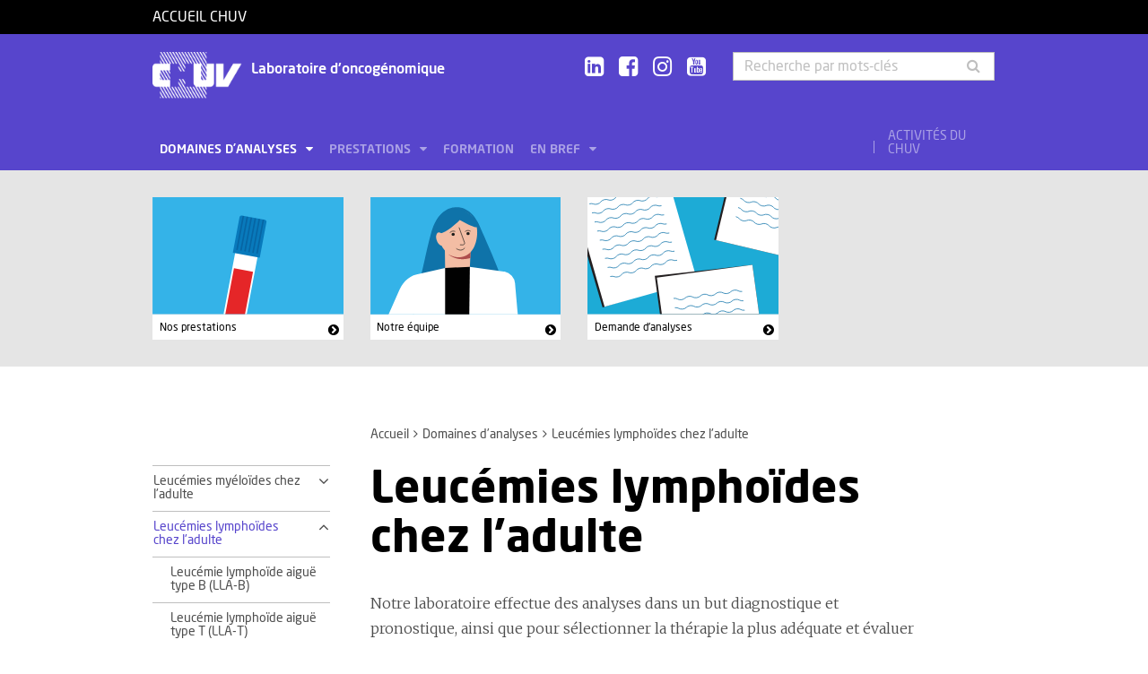

--- FILE ---
content_type: text/html; charset=utf-8
request_url: https://www.chuv.ch/fr/log/accueil/domaines-danalyses/leucemies-lymphoides-chez-ladulte
body_size: 7083
content:
<!DOCTYPE html>
<html lang="fr-FR">
<head>

<meta charset="utf-8">
<!-- 
	TYPO3 by ideative, provided by Idéative, http://www.ideative.ch/

	This website is powered by TYPO3 - inspiring people to share!
	TYPO3 is a free open source Content Management Framework initially created by Kasper Skaarhoj and licensed under GNU/GPL.
	TYPO3 is copyright 1998-2026 of Kasper Skaarhoj. Extensions are copyright of their respective owners.
	Information and contribution at https://typo3.org/
-->


<link rel="shortcut icon" href="/typo3conf/ext/site_package/Resources/Public/Icons/Favicons/favicon.ico" type="image/vnd.microsoft.icon">

<meta http-equiv="x-ua-compatible" content="IE=edge" />
<meta name="generator" content="TYPO3 CMS" />
<meta name="viewport" content="width=device-width, initial-scale=1.0" />
<meta name="robots" content="INDEX, FOLLOW" />
<meta name="referrer" content="no-referrer" />
<meta property="og:title" content="Leucémies lymphoïdes chez l'adulte" />
<meta property="og:site_name" content="CHUV" />
<meta name="twitter:card" content="summary" />
<meta name="google" content="notranslate" />
<meta name="apple-mobile-web-app-capable" content="no" />


<link rel="stylesheet" type="text/css" href="/typo3temp/assets/compressed/merged-752ca64d860930e2cc444c7c7344b407.css?1768384525" media="all">






<title>Leucémies lymphoïdes chez l'adulte - Laboratoire d'oncogénomique - CHUV</title><!-- Matomo -->
<script>
  var _paq = window._paq = window._paq || [];
  /* tracker methods like "setCustomDimension" should be called before "trackPageView" */
  _paq.push(['trackPageView']);
  _paq.push(['enableLinkTracking']);
  (function() {
    var u="//matomo-web.chuv.ch/";
    _paq.push(['setTrackerUrl', u+'matomo.php']);
    _paq.push(['setSiteId', '2']);
    var secondaryTracker = 'https://piwik.chuv.ch/matomo.php';
    var secondaryWebsiteId = '2';
    _paq.push(['addTracker', secondaryTracker, secondaryWebsiteId]);
    var d=document, g=d.createElement('script'), s=d.getElementsByTagName('script')[0];
    g.async=true; g.src=u+'matomo.js'; s.parentNode.insertBefore(g,s);
  })();
</script>
<!-- End Matomo Code --><link rel="prev" href="/fr/log/accueil/domaines-danalyses/leucemies-myeloides-chez-ladulte"><link rel="next" href="/fr/log/accueil/domaines-danalyses/neoplasies-chez-lenfant"><meta http-equiv="X-UA-Compatible" content="IE=edge"><meta name="geo.region" content="Vaud"><meta name="geo.placename" content="Lausanne"><meta name="geo.position" content=""46.525243;6.642536""><meta name="ICBM" content=""46.525243, 6.642536""><link rel="apple-touch-icon" sizes="180x180" href="/typo3conf/ext/site_package/Resources/Public/Icons/Favicons/apple-touch-icon.png" /><link rel="icon" type="image/png" sizes="32x32" href="/typo3conf/ext/site_package/Resources/Public/Icons/Favicons/favicon-32x32.png" /><link rel="icon" type="image/png" sizes="16x16" href="/typo3conf/ext/site_package/Resources/Public/Icons/Favicons/favicon-16x16.png" /><link rel="manifest" href="/typo3conf/ext/site_package/Resources/Public/Icons/Favicons/manifest.json" /><link rel="mask-icon" href="/typo3conf/ext/site_package/Resources/Public/Icons/Favicons/safari-pinned-tab.svg" color="#999999" /><link rel="shortcut icon" href="/typo3conf/ext/site_package/Resources/Public/Icons/Favicons/favicon.ico" /><meta name="msapplication-TileColor" content="#707070" /><meta name="msapplication-TileImage" content="/typo3conf/ext/site_package/Resources/Public/Icons/Favicons/mstile-144x144.png" /><meta name="msapplication-config" content="/typo3conf/ext/site_package/Resources/Public/Icons/Favicons/browserconfig.xml" /><meta name="theme-color" content="#ffffff" /><meta name="google-site-verification" content="Ss4BgqMAJ9qSH9Tva01fOJ3ySHZpRt7jJnGTZ7bqLmE"><script>var dataTablesLangFile = ' /typo3conf/ext/site_package/Resources/Public/JavaScript/DataTables/localisation/fr_FR.json';</script>
<link rel="canonical" href="https://www.chuv.ch/fr/log/accueil/domaines-danalyses/leucemies-lymphoides-chez-ladulte"/>
</head>
<body id="p381163" class="page-381163 pagelevel-2 language-0 backendlayout-pagets__ChuvNormalPage layout-default chuv-theme glycine">


<div
        class="page mm-page mm-slideout body-bg"
        id="page"><section class="top-bar"><div class="container"><div class="row"><div class="col-xs-6 col-md-4"><a id="logo" href="https://www.chuv.ch/fr/chuv-home">
                        Accueil CHUV
                    </a></div><div class="col-xs-6 col-md-8 hidden-md hidden-lg text-right"><a href="#mobile-menu"><i class="fa fa-bars" aria-hidden="true"></i></a></div></div></div><div class="menu-mobile"><nav id="mobile-menu"><ul><li id="mobile-menu-placeholder" data-url="/fr/log/accueil/domaines-danalyses/leucemies-lymphoides-chez-ladulte?timestamp=1768985102&amp;type=1011&amp;cHash=d29087c15d8f7aa3c13da95feac85384"><i class="fa fa-spinner fa-spin" aria-hidden="true"></i><span>Chargement...</span></li><li><span class="main">Activités du CHUV</span><ul><li><a href="https://www.chuv.ch/fr/chuv-home/patients-et-familles/specialites-medicales/activites-du-chuv" target="" class="menu-list-item"
                               title="Activités du CHUV" rel=""><span>Activités du CHUV</span></a></li><li><a href="https://www.chuv.ch/fr/chuv-home/patients-et-familles/specialites-medicales/activites-du-chuv/domaines-de-soins" target="" class="menu-list-item"
                               title="Domaines de soins" rel=""><span>Domaines de soins</span></a></li><li><a href="https://www.chuv.ch/fr/chuv-home/patients-et-familles/specialites-medicales/activites-du-chuv/departements-services-et-affilies" target="" class="menu-list-item"
                               title="Départements, services et affiliés" rel=""><span>Départements, services et affiliés</span></a></li><li><a href="https://www.chuv.ch/fr/chuv-home/patients-et-familles/specialites-medicales/activites-du-chuv/services-aux-professionnels" target="" class="menu-list-item"
                               title="Services aux professionnels" rel=""><span>Services aux professionnels</span></a></li></ul></li><li class="languages"><section class="language-bar"><div class="container"><div class="row"><div class="col-xs-12"><div class="language-links"></div></div></div></div></section></li></ul></nav></div></section><header class="header-desktop"><div class="container"><div class="row"><div class="col-xs-12 col-sm-9 col-md-5"><div class=""><div class="brand part"><a title="CHUV" href="/fr/log/accueil"><img src="/typo3conf/ext/site_package/Resources/Public/Patternlab/images/chuv.png"
                                         alt="CHUV"><span >
                                        Laboratoire d'oncogénomique
                                    </span></a></div></div></div><div class="col-xs-4 col-md-3 hidden-xs hidden-sm"><div class="socials" id="socials"><a href="https://www.linkedin.com/company/chuv" title="CHUV sur Linkedin+" target="_blank" rel="noopener noreferrer noopener noreferrer"><i class="fa fa-linkedin-square"></i></a>&nbsp;
                     <a href="https://www.facebook.com/CHUVLausanne" title="@CHUV sur Facebook" target="_blank" rel="noopener noreferrer noopener noreferrer"><i class="fa fa-facebook-square"></i></a>&nbsp;
                     
                         <a href="https://www.instagram.com/chuvlausanne/" title="@CHUV sur Instagram" target="_blank" rel="noopener noreferrer noopener noreferrer"><i class="fa fa-instagram"></i></a>&nbsp;
                     
                     
                    
                         <a href="https://www.youtube.com/@chuvlausanne" title="@CHUV sur Youtube" target="_blank" rel="noopener noreferrer noopener noreferrer"><i class="fa fa-youtube-square"></i></a></div></div><div class="col-xs-4 hidden-xs hidden-sm"><form class="input-group" method="get" id="main-search"
                    action="/fr/log/accueil/rechercher" autocomplete="off" data-suggest="/fr/log/accueil/rechercher?type=7384&filters='tags_stringM':'tags_stringM:0,'hhnFR':'NOT url:*/fr/hhn*'"><input name="tx_solr[q]" class="form-control tx-solr-q js-solr-q tx-solr-suggest tx-solr-suggest-focus"
                           placeholder="Recherche par mots-clés"
                           aria-describedby="desc-s-u"
                           type="text"><span class="input-group-btn"><button class="btn" type="submit"><i class="fa fa-search fa-fw"></i></button></span><span class="sr-only" id="desc-s-u">Recherche par mots-clés</span><input type="hidden" name="L" value="0" /><input type="hidden" name="id" value="379513" /></form></div></div><div class="row hidden-xs hidden-sm"><div class="col-xs-12"><div class="main-nav" id="mainNav"><div class="nav-left"><ul><li role="presentation" class=""><a href="/fr/log/accueil/domaines-danalyses"
                                           data-target="#menu_379568"
                                           target=""
                                           title="Domaines d’analyses"
                                           rel=""
                                           class="dropdown current">
                                            Domaines d’analyses

                                        </a></li><li role="presentation" class=""><a href="/fr/log/accueil/prestations"
                                           data-target="#menu_381488"
                                           target=""
                                           title="Prestations"
                                           rel=""
                                           class="dropdown">
                                            Prestations

                                        </a></li><li role="presentation" class=""><a href="/fr/log/accueil/formation"
                                           data-target="#menu_379558"
                                           target=""
                                           title="Formation"
                                           rel=""
                                           class="">
                                            Formation

                                        </a></li><li role="presentation" class=""><a href="/fr/log/accueil/en-bref"
                                           data-target="#menu_379523"
                                           target=""
                                           title="En bref"
                                           rel=""
                                           class="dropdown">
                                            En bref

                                        </a></li></ul></div><div class="nav-right"><ul><li role="separator" class="divider"></li><li role="presentation" class="activites"><a href="https://www.chuv.ch/fr/chuv-home/patients-et-familles/specialites-medicales/activites-du-chuv">
                                        Activités du CHUV

                                    </a></li></ul></div></div></div></div></div><div class="container container-menu"><div class="main-menu" id="mainMenu"><div class="menu" id="menu_379568"><div class="menu-block"><div class="menu-list"><a class="menu-list-item title"
                                               href="/fr/log/accueil/domaines-danalyses/leucemies-myeloides-chez-ladulte" target=""
                                               rel=""
                                               title="Leucémies myéloïdes chez l&#039;adulte">
                                                Leucémies myéloïdes chez l&#039;adulte
                                                
                                            </a><a class="menu-list-item"
                                                           href="/fr/log/accueil/domaines-danalyses/leucemies-myeloides-chez-ladulte/leucemie-myeloide-aigue-lma" target=""
                                                           rel=""
                                                           title="Leucémie myéloïde aiguë (LMA)">
                                                            Leucémie myéloïde aiguë (LMA)
                                                            
                                                        </a><a class="menu-list-item"
                                                           href="/fr/log/accueil/domaines-danalyses/leucemies-myeloides-chez-ladulte/leucemie-aigue-promyelocytaire-fab-m3" target=""
                                                           rel=""
                                                           title="Leucémie aiguë promyélocytaire (FAB M3)">
                                                            Leucémie aiguë promyélocytaire (FAB M3)
                                                            
                                                        </a><a class="menu-list-item"
                                                           href="/fr/log/accueil/domaines-danalyses/leucemies-myeloides-chez-ladulte/syndrome-myelodysplasique-smd" target=""
                                                           rel=""
                                                           title="Syndrome myélodysplasique (SMD)">
                                                            Syndrome myélodysplasique (SMD)
                                                            
                                                        </a><a class="menu-list-item"
                                                           href="/fr/log/accueil/domaines-danalyses/leucemies-myeloides-chez-ladulte/mastocytose" target=""
                                                           rel=""
                                                           title="Mastocytose">
                                                            Mastocytose
                                                            
                                                        </a><a class="menu-list-item"
                                                           href="/fr/log/accueil/domaines-danalyses/leucemies-myeloides-chez-ladulte/neoplasies-myeloproliferatives-nmp" target=""
                                                           rel=""
                                                           title="Néoplasies myéloprolifératives (NMP)">
                                                            Néoplasies myéloprolifératives (NMP)
                                                            
                                                        </a><a class="menu-list-item"
                                                           href="/fr/log/accueil/domaines-danalyses/leucemies-myeloides-chez-ladulte/leucemie-myeloide-chronique-lmc" target=""
                                                           rel=""
                                                           title="Leucémie myéloïde chronique (LMC)">
                                                            Leucémie myéloïde chronique (LMC)
                                                            
                                                        </a><a class="menu-list-item"
                                                           href="/fr/log/accueil/domaines-danalyses/leucemies-myeloides-chez-ladulte/neoplasie-myeloideslymphoides-avec-eosinophilie" target=""
                                                           rel=""
                                                           title="Néoplasie myéloïdes/lymphoïdes avec éosinophilie">
                                                            Néoplasie myéloïdes/lymphoïdes avec éosinophilie
                                                            
                                                        </a><a class="menu-list-item"
                                                           href="/fr/log/accueil/domaines-danalyses/leucemies-myeloides-chez-ladulte/leucemie-myelomonocytaire-chronique-lmmc" target=""
                                                           rel=""
                                                           title="Leucémie myélomonocytaire chronique (LMMC)">
                                                            Leucémie myélomonocytaire chronique (LMMC)
                                                            
                                                        </a><a class="menu-list-item"
                                                           href="/fr/log/accueil/domaines-danalyses/leucemies-myeloides-chez-ladulte/anemie-aplasique-aa" target=""
                                                           rel=""
                                                           title="Anémie aplasique (AA)">
                                                            Anémie aplasique (AA)
                                                            
                                                        </a></div></div><div class="menu-block"><div class="menu-list"><a class="menu-list-item title current"
                                               href="/fr/log/accueil/domaines-danalyses/leucemies-lymphoides-chez-ladulte" target=""
                                               rel=""
                                               title="Leucémies lymphoïdes chez l&#039;adulte">
                                                Leucémies lymphoïdes chez l&#039;adulte
                                                
                                            </a><a class="menu-list-item"
                                                           href="/fr/log/accueil/domaines-danalyses/leucemies-lymphoides-chez-ladulte/leucemie-lymphoide-aigue-type-b-lla-b" target=""
                                                           rel=""
                                                           title="Leucémie lymphoïde aiguë type B (LLA-B)">
                                                            Leucémie lymphoïde aiguë type B (LLA-B)
                                                            
                                                        </a><a class="menu-list-item"
                                                           href="/fr/log/accueil/domaines-danalyses/leucemies-lymphoides-chez-ladulte/leucemie-lymphoide-aigue-type-t-lla-t" target=""
                                                           rel=""
                                                           title="Leucémie lymphoïde aiguë type T (LLA-T)">
                                                            Leucémie lymphoïde aiguë type T (LLA-T)
                                                            
                                                        </a><a class="menu-list-item"
                                                           href="/fr/log/accueil/domaines-danalyses/leucemies-lymphoides-chez-ladulte/leucemie-lymphoide-chronique-llc" target=""
                                                           rel=""
                                                           title="Leucémie lymphoïde chronique (LLC)">
                                                            Leucémie lymphoïde chronique (LLC)
                                                            
                                                        </a><a class="menu-list-item"
                                                           href="/fr/log/accueil/domaines-danalyses/leucemies-lymphoides-chez-ladulte/lymphome" target=""
                                                           rel=""
                                                           title="Lymphome">
                                                            Lymphome
                                                            
                                                        </a><a class="menu-list-item"
                                                           href="/fr/log/accueil/domaines-danalyses/leucemies-lymphoides-chez-ladulte/macroglobulinemie-de-waldenstroem" target=""
                                                           rel=""
                                                           title="Macroglobulinémie de Waldenström">
                                                            Macroglobulinémie de Waldenström
                                                            
                                                        </a><a class="menu-list-item"
                                                           href="/fr/log/accueil/domaines-danalyses/leucemies-lymphoides-chez-ladulte/neoplasie-plasmocytaire" target=""
                                                           rel=""
                                                           title="Néoplasie plasmocytaire">
                                                            Néoplasie plasmocytaire
                                                            
                                                        </a></div></div><div class="menu-block"><div class="menu-list"><a class="menu-list-item title"
                                               href="/fr/log/accueil/domaines-danalyses/neoplasies-chez-lenfant" target=""
                                               rel=""
                                               title="Néoplasies chez l’enfant">
                                                Néoplasies chez l’enfant
                                                
                                            </a><a class="menu-list-item"
                                                           href="/fr/log/accueil/domaines-danalyses/neoplasies-chez-lenfant/leucemie-myeloide-aigue-lma-pediatrique" target=""
                                                           rel=""
                                                           title="Leucémie myéloïde aiguë (LMA) pédiatrique">
                                                            Leucémie myéloïde aiguë (LMA) pédiatrique
                                                            
                                                        </a><a class="menu-list-item"
                                                           href="/fr/log/accueil/domaines-danalyses/neoplasies-chez-lenfant/leucemie-lymphoide-aigue-lla-pediatrique" target=""
                                                           rel=""
                                                           title="Leucémie lymphoïde aiguë (LLA) pédiatrique">
                                                            Leucémie lymphoïde aiguë (LLA) pédiatrique
                                                            
                                                        </a><a class="menu-list-item"
                                                           href="/fr/log/accueil/domaines-danalyses/neoplasies-chez-lenfant/syndrome-myelodysplasique-smd-pediatrique" target=""
                                                           rel=""
                                                           title="Syndrome myélodysplasique (SMD) pédiatrique">
                                                            Syndrome myélodysplasique (SMD) pédiatrique
                                                            
                                                        </a><a class="menu-list-item"
                                                           href="/fr/log/accueil/domaines-danalyses/neoplasies-chez-lenfant/neuroblastome-nb" target=""
                                                           rel=""
                                                           title="Neuroblastome (NB)">
                                                            Neuroblastome (NB)
                                                            
                                                        </a></div></div><div class="menu-block"><div class="menu-list"><a class="menu-list-item title"
                                               href="/fr/log/accueil/domaines-danalyses/maladies-hereditaires" target=""
                                               rel=""
                                               title="Maladies héréditaires">
                                                Maladies héréditaires
                                                
                                            </a><a class="menu-list-item"
                                                           href="/fr/log/accueil/domaines-danalyses/maladies-hereditaires/retinoblastome-rb" target=""
                                                           rel=""
                                                           title="Rétinoblastome (RB)">
                                                            Rétinoblastome (RB)
                                                            
                                                        </a><a class="menu-list-item"
                                                           href="/fr/log/accueil/domaines-danalyses/maladies-hereditaires/insuffisance-medullaire-hereditaire-ou-inherited-bone-marrow-failure-ibmf" target=""
                                                           rel=""
                                                           title="Insuffisance médullaire héréditaire ou inherited bone marrow failure (IBMF)">
                                                            Insuffisance médullaire héréditaire ou inherited bone marrow failure (IBMF)
                                                            
                                                        </a></div></div></div><div class="menu" id="menu_381488"><div class="menu-block"><div class="menu-list"><a class="menu-list-item title"
                                               href="/fr/log/accueil/prestations/cytogenetique-conventionnelle-cc" target=""
                                               rel=""
                                               title="Cytogénétique conventionnelle (CC)">
                                                Cytogénétique conventionnelle (CC)
                                                
                                            </a></div></div><div class="menu-block"><div class="menu-list"><a class="menu-list-item title"
                                               href="/fr/log/accueil/prestations/hybridation-in-situ-fluorescente-fish" target=""
                                               rel=""
                                               title="Hybridation in situ fluorescente (FISH)">
                                                Hybridation in situ fluorescente (FISH)
                                                
                                            </a></div></div><div class="menu-block"><div class="menu-list"><a class="menu-list-item title"
                                               href="/fr/log/accueil/prestations/puce-adn-snp-array" target=""
                                               rel=""
                                               title="Puce ADN (SNP Array)">
                                                Puce ADN (SNP Array)
                                                
                                            </a></div></div><div class="menu-block"><div class="menu-list"><a class="menu-list-item title"
                                               href="/fr/log/accueil/prestations/analyse-par-sequencage-a-haut-debit-ngs" target=""
                                               rel=""
                                               title="Analyse par séquençage à haut débit (NGS)">
                                                Analyse par séquençage à haut débit (NGS)
                                                
                                            </a></div></div><div class="menu-block"><div class="menu-list"><a class="menu-list-item title"
                                               href="/fr/log/accueil/prestations/ddpcr-ou-pcr-digitale" target=""
                                               rel=""
                                               title="ddPCR ou PCR digitale">
                                                ddPCR ou PCR digitale
                                                
                                            </a></div></div><div class="menu-block"><div class="menu-list"><a class="menu-list-item title"
                                               href="/fr/log/accueil/prestations/analyse-de-fragments" target=""
                                               rel=""
                                               title="Analyse de fragments">
                                                Analyse de fragments
                                                
                                            </a></div></div><div class="menu-block"><div class="menu-list"><a class="menu-list-item title"
                                               href="/fr/log/accueil/prestations/mlpa" target=""
                                               rel=""
                                               title="MLPA">
                                                MLPA
                                                
                                            </a></div></div><div class="menu-block"><div class="menu-list"><a class="menu-list-item title"
                                               href="/fr/log/accueil/prestations/optical-genome-mapping-ogm" target=""
                                               rel=""
                                               title="Optical Genome Mapping (OGM)">
                                                Optical Genome Mapping (OGM)
                                                
                                            </a></div></div><div class="menu-block"><div class="menu-list"><a class="menu-list-item title"
                                               href="/fr/log/accueil/prestations/sanger" target=""
                                               rel=""
                                               title="Sanger">
                                                Sanger
                                                
                                            </a></div></div><div class="menu-block"><div class="menu-list"><a class="menu-list-item title"
                                               href="/fr/log/accueil/prestations/demande-danalyses" target=""
                                               rel=""
                                               title="Demande d&#039;analyses">
                                                Demande d&#039;analyses
                                                
                                            </a></div></div></div><div class="menu" id="menu_379523"><div class="menu-block"><div class="menu-list"><a class="menu-list-item title"
                                               href="/fr/log/accueil/en-bref/nos-experts" target=""
                                               rel=""
                                               title="Nos experts">
                                                Nos experts
                                                
                                            </a></div></div><div class="menu-block"><div class="menu-list"><a class="menu-list-item title"
                                               href="/fr/log/accueil/en-bref/notre-equipe" target=""
                                               rel=""
                                               title="Notre équipe">
                                                Notre équipe
                                                
                                            </a></div></div><div class="menu-block"><div class="menu-list"><a class="menu-list-item title"
                                               href="/fr/log/accueil/en-bref/nous-trouver" target=""
                                               rel=""
                                               title="Nous trouver">
                                                Nous trouver
                                                
                                            </a></div></div></div></div></div></header><div class="hidden-xs hidden-sm"><section class="teaser-row"><div class="container"><div class="row"><div id="c1011958" class="frame frame-default frame-type-shortcut frame-layout-0 frame-space-before-none frame-space-after-none"><div class="col-xs-6 col-sm-4 col-md-3 col-lg-2"><div class="teaser"><a href="/fr/log/accueil/prestations"><img title="Nos prestations" alt="Nos prestations" src="/fileadmin/common/teasers/teaser-chercher-analyse.svg" width="220" height="136" /></a><div class="punchline"><a href="/fr/log/accueil/prestations">Nos prestations</a></div></div></div></div><div id="c1011988" class="frame frame-default frame-type-shortcut frame-layout-0 frame-space-before-none frame-space-after-none"><div class="col-xs-6 col-sm-4 col-md-3 col-lg-2"><div class="teaser"><a href="/fr/log/accueil/en-bref/notre-equipe"><img title="Notre équipe" alt="Notre équipe" src="/fileadmin/common/teasers/teaser_nos_unites.svg" width="220" height="136" /></a><div class="punchline"><a href="/fr/log/accueil/en-bref/notre-equipe">Notre équipe</a></div></div></div></div><div id="c1012023" class="frame frame-default frame-type-shortcut frame-layout-0 frame-space-before-none frame-space-after-none"><div class="col-xs-6 col-sm-4 col-md-3 col-lg-2"><div class="teaser"><a href="/fr/log/accueil/prestations/demande-danalyses"><img title="Demande d'analyses" alt="Demande d'analyses" src="/fileadmin/common/teasers/teaser-formulaires-analyse.svg" width="220" height="136" /></a><div class="punchline"><a href="/fr/log/accueil/prestations/demande-danalyses">Demande d&#039;analyses</a></div></div></div></div></div></div></section></div><section class="cols"><div class="container"><div class="row hidden-xs hidden-sm"><div class="col-xs-12 col-md-3"></div><div class="col-xs-12 col-md-8"><ol class="breadcrumb"><li><a href="/fr/log/accueil" target="" title="Accueil">Accueil</a></li><li><a href="/fr/log/accueil/domaines-danalyses" target="" title="Domaines d’analyses">Domaines d’analyses</a></li><!-- On detail pages, check if there's a dedicated TS object to fetch the record's title --><li class="active">Leucémies lymphoïdes chez l&#039;adulte</li></ol></div></div><div class="row"><div class="col-xs-12 col-md-3 col-sidebar"><div class="hidden-xs hidden-sm"><div class="secondary-menu" id="accordion" data-accordion="true"><div class="secondary-menu-item item-collapse"><a href="/fr/log/accueil/domaines-danalyses/leucemies-myeloides-chez-ladulte"
                               class=""
                               title="Leucémies myéloïdes chez l&#039;adulte">
                                Leucémies myéloïdes chez l&#039;adulte
                            </a><a class="button-collapse  collapsed"
                               href="#collapse_subnav_381158" role="button" data-toggle="collapse"
                               aria-expanded="false"
                               aria-controls="collapse_subnav_381158"></a></div><div class="secondary-menu-sub collapse "
                             id="collapse_subnav_381158" data-parent="#collapse_subnav_381158"
                              
                        ><div class="secondary-menu-item"><a class=""
                               href="/fr/log/accueil/domaines-danalyses/leucemies-myeloides-chez-ladulte/leucemie-myeloide-aigue-lma" target="" title="Leucémie myéloïde aiguë (LMA)">
                                Leucémie myéloïde aiguë (LMA)
                                
                            </a></div><div class="secondary-menu-item"><a class=""
                               href="/fr/log/accueil/domaines-danalyses/leucemies-myeloides-chez-ladulte/leucemie-aigue-promyelocytaire-fab-m3" target="" title="Leucémie aiguë promyélocytaire (FAB M3)">
                                Leucémie aiguë promyélocytaire (FAB M3)
                                
                            </a></div><div class="secondary-menu-item"><a class=""
                               href="/fr/log/accueil/domaines-danalyses/leucemies-myeloides-chez-ladulte/syndrome-myelodysplasique-smd" target="" title="Syndrome myélodysplasique (SMD)">
                                Syndrome myélodysplasique (SMD)
                                
                            </a></div><div class="secondary-menu-item"><a class=""
                               href="/fr/log/accueil/domaines-danalyses/leucemies-myeloides-chez-ladulte/mastocytose" target="" title="Mastocytose">
                                Mastocytose
                                
                            </a></div><div class="secondary-menu-item"><a class=""
                               href="/fr/log/accueil/domaines-danalyses/leucemies-myeloides-chez-ladulte/neoplasies-myeloproliferatives-nmp" target="" title="Néoplasies myéloprolifératives (NMP)">
                                Néoplasies myéloprolifératives (NMP)
                                
                            </a></div><div class="secondary-menu-item"><a class=""
                               href="/fr/log/accueil/domaines-danalyses/leucemies-myeloides-chez-ladulte/leucemie-myeloide-chronique-lmc" target="" title="Leucémie myéloïde chronique (LMC)">
                                Leucémie myéloïde chronique (LMC)
                                
                            </a></div><div class="secondary-menu-item"><a class=""
                               href="/fr/log/accueil/domaines-danalyses/leucemies-myeloides-chez-ladulte/neoplasie-myeloideslymphoides-avec-eosinophilie" target="" title="Néoplasie myéloïdes/lymphoïdes avec éosinophilie">
                                Néoplasie myéloïdes/lymphoïdes avec éosinophilie
                                
                            </a></div><div class="secondary-menu-item"><a class=""
                               href="/fr/log/accueil/domaines-danalyses/leucemies-myeloides-chez-ladulte/leucemie-myelomonocytaire-chronique-lmmc" target="" title="Leucémie myélomonocytaire chronique (LMMC)">
                                Leucémie myélomonocytaire chronique (LMMC)
                                
                            </a></div><div class="secondary-menu-item"><a class=""
                               href="/fr/log/accueil/domaines-danalyses/leucemies-myeloides-chez-ladulte/anemie-aplasique-aa" target="" title="Anémie aplasique (AA)">
                                Anémie aplasique (AA)
                                
                            </a></div></div><div class="secondary-menu-item item-collapse"><a href="/fr/log/accueil/domaines-danalyses/leucemies-lymphoides-chez-ladulte"
                               class=" collapsed current"
                               title="Leucémies lymphoïdes chez l&#039;adulte">
                                Leucémies lymphoïdes chez l&#039;adulte
                            </a><a class="button-collapse "
                               href="#collapse_subnav_381163" role="button" data-toggle="collapse"
                               aria-expanded="true"
                               aria-controls="collapse_subnav_381163"></a></div><div class="secondary-menu-sub in"
                             id="collapse_subnav_381163" data-parent="#collapse_subnav_381163"
                              
                        ><div class="secondary-menu-item"><a class=""
                               href="/fr/log/accueil/domaines-danalyses/leucemies-lymphoides-chez-ladulte/leucemie-lymphoide-aigue-type-b-lla-b" target="" title="Leucémie lymphoïde aiguë type B (LLA-B)">
                                Leucémie lymphoïde aiguë type B (LLA-B)
                                
                            </a></div><div class="secondary-menu-item"><a class=""
                               href="/fr/log/accueil/domaines-danalyses/leucemies-lymphoides-chez-ladulte/leucemie-lymphoide-aigue-type-t-lla-t" target="" title="Leucémie lymphoïde aiguë type T (LLA-T)">
                                Leucémie lymphoïde aiguë type T (LLA-T)
                                
                            </a></div><div class="secondary-menu-item"><a class=""
                               href="/fr/log/accueil/domaines-danalyses/leucemies-lymphoides-chez-ladulte/leucemie-lymphoide-chronique-llc" target="" title="Leucémie lymphoïde chronique (LLC)">
                                Leucémie lymphoïde chronique (LLC)
                                
                            </a></div><div class="secondary-menu-item"><a class=""
                               href="/fr/log/accueil/domaines-danalyses/leucemies-lymphoides-chez-ladulte/lymphome" target="" title="Lymphome">
                                Lymphome
                                
                            </a></div><div class="secondary-menu-item"><a class=""
                               href="/fr/log/accueil/domaines-danalyses/leucemies-lymphoides-chez-ladulte/macroglobulinemie-de-waldenstroem" target="" title="Macroglobulinémie de Waldenström">
                                Macroglobulinémie de Waldenström
                                
                            </a></div><div class="secondary-menu-item"><a class=""
                               href="/fr/log/accueil/domaines-danalyses/leucemies-lymphoides-chez-ladulte/neoplasie-plasmocytaire" target="" title="Néoplasie plasmocytaire">
                                Néoplasie plasmocytaire
                                
                            </a></div></div><div class="secondary-menu-item item-collapse"><a href="/fr/log/accueil/domaines-danalyses/neoplasies-chez-lenfant"
                               class=""
                               title="Néoplasies chez l’enfant">
                                Néoplasies chez l’enfant
                            </a><a class="button-collapse  collapsed"
                               href="#collapse_subnav_381168" role="button" data-toggle="collapse"
                               aria-expanded="false"
                               aria-controls="collapse_subnav_381168"></a></div><div class="secondary-menu-sub collapse "
                             id="collapse_subnav_381168" data-parent="#collapse_subnav_381168"
                              
                        ><div class="secondary-menu-item"><a class=""
                               href="/fr/log/accueil/domaines-danalyses/neoplasies-chez-lenfant/leucemie-myeloide-aigue-lma-pediatrique" target="" title="Leucémie myéloïde aiguë (LMA) pédiatrique">
                                Leucémie myéloïde aiguë (LMA) pédiatrique
                                
                            </a></div><div class="secondary-menu-item"><a class=""
                               href="/fr/log/accueil/domaines-danalyses/neoplasies-chez-lenfant/leucemie-lymphoide-aigue-lla-pediatrique" target="" title="Leucémie lymphoïde aiguë (LLA) pédiatrique">
                                Leucémie lymphoïde aiguë (LLA) pédiatrique
                                
                            </a></div><div class="secondary-menu-item"><a class=""
                               href="/fr/log/accueil/domaines-danalyses/neoplasies-chez-lenfant/syndrome-myelodysplasique-smd-pediatrique" target="" title="Syndrome myélodysplasique (SMD) pédiatrique">
                                Syndrome myélodysplasique (SMD) pédiatrique
                                
                            </a></div><div class="secondary-menu-item"><a class=""
                               href="/fr/log/accueil/domaines-danalyses/neoplasies-chez-lenfant/neuroblastome-nb" target="" title="Neuroblastome (NB)">
                                Neuroblastome (NB)
                                
                            </a></div></div><div class="secondary-menu-item item-collapse"><a href="/fr/log/accueil/domaines-danalyses/maladies-hereditaires"
                               class=""
                               title="Maladies héréditaires">
                                Maladies héréditaires
                            </a><a class="button-collapse  collapsed"
                               href="#collapse_subnav_381498" role="button" data-toggle="collapse"
                               aria-expanded="false"
                               aria-controls="collapse_subnav_381498"></a></div><div class="secondary-menu-sub collapse "
                             id="collapse_subnav_381498" data-parent="#collapse_subnav_381498"
                              
                        ><div class="secondary-menu-item"><a class=""
                               href="/fr/log/accueil/domaines-danalyses/maladies-hereditaires/retinoblastome-rb" target="" title="Rétinoblastome (RB)">
                                Rétinoblastome (RB)
                                
                            </a></div><div class="secondary-menu-item"><a class=""
                               href="/fr/log/accueil/domaines-danalyses/maladies-hereditaires/insuffisance-medullaire-hereditaire-ou-inherited-bone-marrow-failure-ibmf" target="" title="Insuffisance médullaire héréditaire ou inherited bone marrow failure (IBMF)">
                                Insuffisance médullaire héréditaire ou inherited bone marrow failure (IBMF)
                                
                            </a></div></div></div></div></div><div class="col-xs-12 col-md-8 col-content"><!--TYPO3SEARCH_begin--><h1>Leucémies lymphoïdes chez l'adulte</h1><div id="c1011553" class="frame frame-default frame-type-textmedia frame-layout-0 frame-space-before-none frame-space-after-none"><p>Notre laboratoire effectue des analyses dans un but diagnostique et pronostique, ainsi que pour sélectionner la thérapie la plus adéquate et évaluer son efficacité.</p><p>Vous trouverez pour les différents types de leucémies, listés ci-dessous, leurs caractéristiques et nos méthodes d'analyse.</p></div><div class="nav-list"><a href="/fr/log/accueil/domaines-danalyses/leucemies-lymphoides-chez-ladulte/leucemie-lymphoide-aigue-type-b-lla-b" class="nav-list-item">
                                Leucémie lymphoïde aiguë type B (LLA-B)
                            </a><a href="/fr/log/accueil/domaines-danalyses/leucemies-lymphoides-chez-ladulte/leucemie-lymphoide-aigue-type-t-lla-t" class="nav-list-item">
                                Leucémie lymphoïde aiguë de type T (LLA-T)
                            </a><a href="/fr/log/accueil/domaines-danalyses/leucemies-lymphoides-chez-ladulte/leucemie-lymphoide-chronique-llc" class="nav-list-item">
                                Leucémie lymphoïde chronique (LLC)
                            </a><a href="/fr/log/accueil/domaines-danalyses/leucemies-lymphoides-chez-ladulte/lymphome" class="nav-list-item">
                                Lymphome
                            </a><a href="/fr/log/accueil/domaines-danalyses/leucemies-lymphoides-chez-ladulte/macroglobulinemie-de-waldenstroem" class="nav-list-item">
                                Macroglobulinémie de Waldenström
                            </a><a href="/fr/log/accueil/domaines-danalyses/leucemies-lymphoides-chez-ladulte/neoplasie-plasmocytaire" class="nav-list-item">
                                Néoplasie plasmocytaire
                            </a></div><!--TYPO3SEARCH_end--><div class="clearfix"></div><div class="row"></div></div></div></div></section><div class="hidden-md hidden-lg"><section class="teaser-row"><div class="container"><div class="row"><div id="c1011958" class="frame frame-default frame-type-shortcut frame-layout-0 frame-space-before-none frame-space-after-none"><div class="col-xs-6 col-sm-4 col-md-3 col-lg-2"><div class="teaser"><a href="/fr/log/accueil/prestations"><img title="Nos prestations" alt="Nos prestations" src="/fileadmin/common/teasers/teaser-chercher-analyse.svg" width="220" height="136" /></a><div class="punchline"><a href="/fr/log/accueil/prestations">Nos prestations</a></div></div></div></div><div id="c1011988" class="frame frame-default frame-type-shortcut frame-layout-0 frame-space-before-none frame-space-after-none"><div class="col-xs-6 col-sm-4 col-md-3 col-lg-2"><div class="teaser"><a href="/fr/log/accueil/en-bref/notre-equipe"><img title="Notre équipe" alt="Notre équipe" src="/fileadmin/common/teasers/teaser_nos_unites.svg" width="220" height="136" /></a><div class="punchline"><a href="/fr/log/accueil/en-bref/notre-equipe">Notre équipe</a></div></div></div></div><div id="c1012023" class="frame frame-default frame-type-shortcut frame-layout-0 frame-space-before-none frame-space-after-none"><div class="col-xs-6 col-sm-4 col-md-3 col-lg-2"><div class="teaser"><a href="/fr/log/accueil/prestations/demande-danalyses"><img title="Demande d'analyses" alt="Demande d'analyses" src="/fileadmin/common/teasers/teaser-formulaires-analyse.svg" width="220" height="136" /></a><div class="punchline"><a href="/fr/log/accueil/prestations/demande-danalyses">Demande d&#039;analyses</a></div></div></div></div></div></div></section></div><section class="footer"><div class="container"><div class="row"><div class="col-xs-12 col-sm-9" id="footer-logos"><div class="logo logo-vd"><a rel="noopener noreferrer" href="https://www.vd.ch/" title="État de Vaud" target="_blank"><img src="/typo3conf/ext/site_package/Resources/Public/Patternlab/images/etat_de_vaud.svg"
                                 alt="État de Vaud"></a></div><div class="logo logo-chuv"><a href="https://www.chuv.ch/fr/chuv-home" title="Centre hospitalier universitaire vaudois"><img src="/typo3conf/ext/site_package/Resources/Public/Patternlab/images/chuv_grey.svg"
                                 alt="Centre hospitalier universitaire vaudois"></a><div class="address d-none d-sm-inline-block">
                            Service d'hématologie<br>
Laboratoire d'oncogénomique<br>
BH19/535<br>
1011 Lausanne<br />+41 21 314 3393
                        </div></div><div class="logo logo-unil bloc-unil-fbm"><a rel="noopener noreferrer" href="http://www.unil.ch/" title="Université de Lausanne" target="_blank"><img src="/typo3conf/ext/site_package/Resources/Public/Patternlab/images/unil.svg"
                                 alt="Université de Lausanne"></a><a rel="noopener noreferrer" href="https://www.unil.ch/fbm/home.html" title="Faculté de biologie et de médecine" target="_blank" class="logo-fbm">
                            Faculté de biologie et de médecine
                        </a></div><div class="logo"><a rel="noopener noreferrer" href="https://www.sas.admin.ch/sas/fr/home.html" target="_blank"><img src="/fileadmin/sites/log/images/log-logo-sas.svg" width="80" height="80"   alt="" ></a></div></div><div class="col-xs-12 d-block d-sm-none"><div class="address">
                        Service d'hématologie<br>
Laboratoire d'oncogénomique<br>
BH19/535<br>
1011 Lausanne<br />+41 21 314 3393
                    </div></div><div class="col-xs-12 col-sm-3"><div class="address links">
                        
                            
                                Impressum
                            
                            
                                    <br/>
                                
                        
                            
                                Informations Juridiques
                            
                            
                                    <br/><a href="/fr/log/accueil/plan-du-site" target="_top">
                                Plan du site
                            </a><br/><a href="/fr/log/accueil/formulaire-de-contact" target="_top">
                                Formulaire de contact
                            </a></div></div></div></div></section><section class="bottom-update"><div class="container"><div class="row"><div class="col-xs-12 socials"><a rel="noopener noreferrer" href="https://www.linkedin.com/company/chuv" title="CHUV sur Linkedin+" target="_blank"><i class="fa fa-linkedin-square"></i></a><a rel="noopener noreferrer" href="https://www.facebook.com/CHUVLausanne" title="@CHUV sur Facebook" target="_blank"><i class="fa fa-facebook-square"></i></a><a rel="noopener noreferrer" href="https://www.instagram.com/chuvlausanne/" title="@CHUV sur Instagram" target="_blank"><i class="fa fa-instagram"></i></a><i class="fa fa-twitter-square"></i></div></div><div class="row"><div class="col-xs-12">
                        &nbsp;Dernière mise à jour le 25/11/2025 à 14:38
                    </div></div></div></section><a class="scroll-top" title="Scroll to top" href="#top"><span class="scroll-top-icon"></span></a></div>
<script src="/typo3temp/assets/compressed/merged-71ad6ae01c069bc2d7ca6fe3ed45c780.js?1737974728" type="text/javascript"></script>
<script src="https://challenges.cloudflare.com/turnstile/v0/api.js?render=explicit&amp;onload=onloadTurnstileCallback" type="text/javascript" async="async" defer="defer"></script>
<script src="/typo3temp/assets/compressed/merged-524767725c2edd38a116315c779ecdb6.js?1649349769" type="text/javascript"></script>


</body>
</html>

--- FILE ---
content_type: text/html; charset=utf-8
request_url: https://www.chuv.ch/fr/log/accueil/domaines-danalyses/leucemies-lymphoides-chez-ladulte?timestamp=1768985102&type=1011&cHash=d29087c15d8f7aa3c13da95feac85384
body_size: 1527
content:


<li><span class="main">Domaines d’analyses</span><ul><li><a href="/fr/log/accueil/domaines-danalyses" target="" class="menu-list-item"
                               title="Domaines d’analyses" rel=""><span>Domaines d’analyses</span></a></li><li><span class="main">Leucémies myéloïdes chez l&#039;adulte</span><ul><li><a href="/fr/log/accueil/domaines-danalyses/leucemies-myeloides-chez-ladulte" target="" class="menu-list-item"
                               title="Leucémies myéloïdes chez l&#039;adulte" rel=""><span>Leucémies myéloïdes chez l&#039;adulte</span></a></li><li><a href="/fr/log/accueil/domaines-danalyses/leucemies-myeloides-chez-ladulte/leucemie-myeloide-aigue-lma" target="" class="menu-list-item"
                               title="Leucémie myéloïde aiguë (LMA)" rel=""><span>Leucémie myéloïde aiguë (LMA)</span></a></li><li><a href="/fr/log/accueil/domaines-danalyses/leucemies-myeloides-chez-ladulte/leucemie-aigue-promyelocytaire-fab-m3" target="" class="menu-list-item"
                               title="Leucémie aiguë promyélocytaire (FAB M3)" rel=""><span>Leucémie aiguë promyélocytaire (FAB M3)</span></a></li><li><a href="/fr/log/accueil/domaines-danalyses/leucemies-myeloides-chez-ladulte/syndrome-myelodysplasique-smd" target="" class="menu-list-item"
                               title="Syndrome myélodysplasique (SMD)" rel=""><span>Syndrome myélodysplasique (SMD)</span></a></li><li><a href="/fr/log/accueil/domaines-danalyses/leucemies-myeloides-chez-ladulte/mastocytose" target="" class="menu-list-item"
                               title="Mastocytose" rel=""><span>Mastocytose</span></a></li><li><a href="/fr/log/accueil/domaines-danalyses/leucemies-myeloides-chez-ladulte/neoplasies-myeloproliferatives-nmp" target="" class="menu-list-item"
                               title="Néoplasies myéloprolifératives (NMP)" rel=""><span>Néoplasies myéloprolifératives (NMP)</span></a></li><li><a href="/fr/log/accueil/domaines-danalyses/leucemies-myeloides-chez-ladulte/leucemie-myeloide-chronique-lmc" target="" class="menu-list-item"
                               title="Leucémie myéloïde chronique (LMC)" rel=""><span>Leucémie myéloïde chronique (LMC)</span></a></li><li><a href="/fr/log/accueil/domaines-danalyses/leucemies-myeloides-chez-ladulte/neoplasie-myeloideslymphoides-avec-eosinophilie" target="" class="menu-list-item"
                               title="Néoplasie myéloïdes/lymphoïdes avec éosinophilie" rel=""><span>Néoplasie myéloïdes/lymphoïdes avec éosinophilie</span></a></li><li><a href="/fr/log/accueil/domaines-danalyses/leucemies-myeloides-chez-ladulte/leucemie-myelomonocytaire-chronique-lmmc" target="" class="menu-list-item"
                               title="Leucémie myélomonocytaire chronique (LMMC)" rel=""><span>Leucémie myélomonocytaire chronique (LMMC)</span></a></li><li><a href="/fr/log/accueil/domaines-danalyses/leucemies-myeloides-chez-ladulte/anemie-aplasique-aa" target="" class="menu-list-item"
                               title="Anémie aplasique (AA)" rel=""><span>Anémie aplasique (AA)</span></a></li></ul></li><li><span class="main">Leucémies lymphoïdes chez l&#039;adulte</span><ul><li><a href="/fr/log/accueil/domaines-danalyses/leucemies-lymphoides-chez-ladulte" target="" class="menu-list-item"
                               title="Leucémies lymphoïdes chez l&#039;adulte" rel=""><span>Leucémies lymphoïdes chez l&#039;adulte</span></a></li><li><a href="/fr/log/accueil/domaines-danalyses/leucemies-lymphoides-chez-ladulte/leucemie-lymphoide-aigue-type-b-lla-b" target="" class="menu-list-item"
                               title="Leucémie lymphoïde aiguë type B (LLA-B)" rel=""><span>Leucémie lymphoïde aiguë type B (LLA-B)</span></a></li><li><a href="/fr/log/accueil/domaines-danalyses/leucemies-lymphoides-chez-ladulte/leucemie-lymphoide-aigue-type-t-lla-t" target="" class="menu-list-item"
                               title="Leucémie lymphoïde aiguë type T (LLA-T)" rel=""><span>Leucémie lymphoïde aiguë type T (LLA-T)</span></a></li><li><a href="/fr/log/accueil/domaines-danalyses/leucemies-lymphoides-chez-ladulte/leucemie-lymphoide-chronique-llc" target="" class="menu-list-item"
                               title="Leucémie lymphoïde chronique (LLC)" rel=""><span>Leucémie lymphoïde chronique (LLC)</span></a></li><li><a href="/fr/log/accueil/domaines-danalyses/leucemies-lymphoides-chez-ladulte/lymphome" target="" class="menu-list-item"
                               title="Lymphome" rel=""><span>Lymphome</span></a></li><li><a href="/fr/log/accueil/domaines-danalyses/leucemies-lymphoides-chez-ladulte/macroglobulinemie-de-waldenstroem" target="" class="menu-list-item"
                               title="Macroglobulinémie de Waldenström" rel=""><span>Macroglobulinémie de Waldenström</span></a></li><li><a href="/fr/log/accueil/domaines-danalyses/leucemies-lymphoides-chez-ladulte/neoplasie-plasmocytaire" target="" class="menu-list-item"
                               title="Néoplasie plasmocytaire" rel=""><span>Néoplasie plasmocytaire</span></a></li></ul></li><li><span class="main">Néoplasies chez l’enfant</span><ul><li><a href="/fr/log/accueil/domaines-danalyses/neoplasies-chez-lenfant" target="" class="menu-list-item"
                               title="Néoplasies chez l’enfant" rel=""><span>Néoplasies chez l’enfant</span></a></li><li><a href="/fr/log/accueil/domaines-danalyses/neoplasies-chez-lenfant/leucemie-myeloide-aigue-lma-pediatrique" target="" class="menu-list-item"
                               title="Leucémie myéloïde aiguë (LMA) pédiatrique" rel=""><span>Leucémie myéloïde aiguë (LMA) pédiatrique</span></a></li><li><a href="/fr/log/accueil/domaines-danalyses/neoplasies-chez-lenfant/leucemie-lymphoide-aigue-lla-pediatrique" target="" class="menu-list-item"
                               title="Leucémie lymphoïde aiguë (LLA) pédiatrique" rel=""><span>Leucémie lymphoïde aiguë (LLA) pédiatrique</span></a></li><li><a href="/fr/log/accueil/domaines-danalyses/neoplasies-chez-lenfant/syndrome-myelodysplasique-smd-pediatrique" target="" class="menu-list-item"
                               title="Syndrome myélodysplasique (SMD) pédiatrique" rel=""><span>Syndrome myélodysplasique (SMD) pédiatrique</span></a></li><li><a href="/fr/log/accueil/domaines-danalyses/neoplasies-chez-lenfant/neuroblastome-nb" target="" class="menu-list-item"
                               title="Neuroblastome (NB)" rel=""><span>Neuroblastome (NB)</span></a></li></ul></li><li><span class="main">Maladies héréditaires</span><ul><li><a href="/fr/log/accueil/domaines-danalyses/maladies-hereditaires" target="" class="menu-list-item"
                               title="Maladies héréditaires" rel=""><span>Maladies héréditaires</span></a></li><li><a href="/fr/log/accueil/domaines-danalyses/maladies-hereditaires/retinoblastome-rb" target="" class="menu-list-item"
                               title="Rétinoblastome (RB)" rel=""><span>Rétinoblastome (RB)</span></a></li><li><a href="/fr/log/accueil/domaines-danalyses/maladies-hereditaires/insuffisance-medullaire-hereditaire-ou-inherited-bone-marrow-failure-ibmf" target="" class="menu-list-item"
                               title="Insuffisance médullaire héréditaire ou inherited bone marrow failure (IBMF)" rel=""><span>Insuffisance médullaire héréditaire ou inherited bone marrow failure (IBMF)</span></a></li></ul></li></ul></li><li><span class="main">Prestations</span><ul><li><a href="/fr/log/accueil/prestations" target="" class="menu-list-item"
                               title="Prestations" rel=""><span>Prestations</span></a></li><li><a href="/fr/log/accueil/prestations/cytogenetique-conventionnelle-cc" target="" class="menu-list-item"
                               title="Cytogénétique conventionnelle (CC)" rel=""><span>Cytogénétique conventionnelle (CC)</span></a></li><li><a href="/fr/log/accueil/prestations/hybridation-in-situ-fluorescente-fish" target="" class="menu-list-item"
                               title="Hybridation in situ fluorescente (FISH)" rel=""><span>Hybridation in situ fluorescente (FISH)</span></a></li><li><a href="/fr/log/accueil/prestations/puce-adn-snp-array" target="" class="menu-list-item"
                               title="Puce ADN (SNP Array)" rel=""><span>Puce ADN (SNP Array)</span></a></li><li><a href="/fr/log/accueil/prestations/analyse-par-sequencage-a-haut-debit-ngs" target="" class="menu-list-item"
                               title="Analyse par séquençage à haut débit (NGS)" rel=""><span>Analyse par séquençage à haut débit (NGS)</span></a></li><li><a href="/fr/log/accueil/prestations/ddpcr-ou-pcr-digitale" target="" class="menu-list-item"
                               title="ddPCR ou PCR digitale" rel=""><span>ddPCR ou PCR digitale</span></a></li><li><a href="/fr/log/accueil/prestations/analyse-de-fragments" target="" class="menu-list-item"
                               title="Analyse de fragments" rel=""><span>Analyse de fragments</span></a></li><li><a href="/fr/log/accueil/prestations/mlpa" target="" class="menu-list-item"
                               title="MLPA" rel=""><span>MLPA</span></a></li><li><a href="/fr/log/accueil/prestations/optical-genome-mapping-ogm" target="" class="menu-list-item"
                               title="Optical Genome Mapping (OGM)" rel=""><span>Optical Genome Mapping (OGM)</span></a></li><li><a href="/fr/log/accueil/prestations/sanger" target="" class="menu-list-item"
                               title="Sanger" rel=""><span>Sanger</span></a></li><li><a href="/fr/log/accueil/prestations/demande-danalyses" target="" class="menu-list-item"
                               title="Demande d&#039;analyses" rel=""><span>Demande d&#039;analyses</span></a></li></ul></li><li><span class="main"><a href="/fr/log/accueil/formation" target="" class="menu-list-item"
                                           title="Formation" rel="">
                                            
                                            Formation
                                        </a></span></li><li><span class="main">En bref</span><ul><li><a href="/fr/log/accueil/en-bref" target="" class="menu-list-item"
                               title="En bref" rel=""><span>En bref</span></a></li><li><a href="/fr/log/accueil/en-bref/nos-experts" target="" class="menu-list-item"
                               title="Nos experts" rel=""><span>Nos experts</span></a></li><li><a href="/fr/log/accueil/en-bref/notre-equipe" target="" class="menu-list-item"
                               title="Notre équipe" rel=""><span>Notre équipe</span></a></li><li><a href="/fr/log/accueil/en-bref/nous-trouver" target="" class="menu-list-item"
                               title="Nous trouver" rel=""><span>Nous trouver</span></a></li></ul></li>



--- FILE ---
content_type: text/css
request_url: https://www.chuv.ch/typo3temp/assets/compressed/merged-752ca64d860930e2cc444c7c7344b407.css?1768384525
body_size: 81869
content:
@charset "UTF-8";
/* moved by compressor */
@import url(https://fonts.googleapis.com/css?family=Merriweather:300,300i,400,700);
/* moved by compressor */
body #main-search {
  margin-top: 0;
}

body .cse .gsc-control-cse,
body .gsc-control-cse {
  padding: 0;
}

body .gsc-input-box {
  height: 3em;
}

body .gsc-search-box-tools .gsc-search-box .gsc-input {
  margin-top: -0.1em !important;
  height: 2em !important;
}

body .cse .gsc-search-button input.gsc-search-button-v2,
body input.gsc-search-button-v2 {
  width: 67px;
  height: 3.4em;
  padding: 12px 27px;
}

body .gsc-control-cse .gs-spelling,
body .gsc-control-cse .gs-result .gs-title,
body .gsc-control-cse .gs-result .gs-title * {
  font-size: 18px;
  text-decoration: none;
}

body {
  list-style-type: disc;
}



/* Slider */
.slick-slider
{
    position: relative;

    display: block;
    box-sizing: border-box;

    -webkit-user-select: none;
       -moz-user-select: none;
        -ms-user-select: none;
            user-select: none;

    -webkit-touch-callout: none;
    -khtml-user-select: none;
    -ms-touch-action: pan-y;
        touch-action: pan-y;
    -webkit-tap-highlight-color: transparent;
}

.slick-list
{
    position: relative;

    display: block;
    overflow: hidden;

    margin: 0;
    padding: 0;
}
.slick-list:focus
{
    outline: none;
}
.slick-list.dragging
{
    cursor: pointer;
    cursor: hand;
}

.slick-slider .slick-track,
.slick-slider .slick-list
{
    -webkit-transform: translate3d(0, 0, 0);
       -moz-transform: translate3d(0, 0, 0);
        -ms-transform: translate3d(0, 0, 0);
         -o-transform: translate3d(0, 0, 0);
            transform: translate3d(0, 0, 0);
}

.slick-track
{
    position: relative;
    top: 0;
    left: 0;

    display: block;
    margin-left: auto;
    margin-right: auto;
}
.slick-track:before,
.slick-track:after
{
    display: table;

    content: '';
}
.slick-track:after
{
    clear: both;
}
.slick-loading .slick-track
{
    visibility: hidden;
}

.slick-slide
{
    display: none;
    float: left;

    height: 100%;
    min-height: 1px;
}
[dir='rtl'] .slick-slide
{
    float: right;
}
.slick-slide img
{
    display: block;
}
.slick-slide.slick-loading img
{
    display: none;
}
.slick-slide.dragging img
{
    pointer-events: none;
}
.slick-initialized .slick-slide
{
    display: block;
}
.slick-loading .slick-slide
{
    visibility: hidden;
}
.slick-vertical .slick-slide
{
    display: block;

    height: auto;

    border: 1px solid transparent;
}
.slick-arrow.slick-hidden {
    display: none;
}

/*!
 * Bootstrap v3.3.7 (http://getbootstrap.com)
 * Copyright 2011-2016 Twitter, Inc.
 * Licensed under MIT (https://github.com/twbs/bootstrap/blob/master/LICENSE)
 *//*! normalize.css v3.0.3 | MIT License | github.com/necolas/normalize.css */.mm-hidden{display:none!important}.mm-wrapper{overflow-x:hidden;position:relative}.mm-menu{box-sizing:border-box;background:inherit;display:block;padding:0;margin:0;position:absolute;left:0;right:0;top:0;bottom:0;z-index:0}.mm-panels,.mm-panels>.mm-panel{background:inherit;border-color:inherit;box-sizing:border-box;margin:0;position:absolute;left:0;right:0;top:0;bottom:0;z-index:0}.mm-panels{overflow:hidden}.mm-panel{-webkit-transform:translate(100%,0);-ms-transform:translate(100%,0);transform:translate(100%,0);-webkit-transform:translate3d(100%,0,0);transform:translate3d(100%,0,0);-webkit-transition:-webkit-transform .4s ease;transition:-webkit-transform .4s ease;transition:transform .4s ease;transition:transform .4s ease,-webkit-transform .4s ease;-webkit-transform-origin:top left;-ms-transform-origin:top left;transform-origin:top left}.mm-panel.mm-opened{-webkit-transform:translate(0,0);-ms-transform:translate(0,0);transform:translate(0,0);-webkit-transform:translate3d(0,0,0);transform:translate3d(0,0,0)}.mm-panel.mm-subopened{-webkit-transform:translate(-30%,0);-ms-transform:translate(-30%,0);transform:translate(-30%,0);-webkit-transform:translate3d(-30%,0,0);transform:translate3d(-30%,0,0)}.mm-panel.mm-highest{z-index:1}.mm-panel.mm-noanimation{-webkit-transition:none!important;transition:none!important}.mm-panel.mm-noanimation.mm-subopened{-webkit-transform:translate(0,0);-ms-transform:translate(0,0);transform:translate(0,0);-webkit-transform:translate3d(0,0,0);transform:translate3d(0,0,0)}.mm-panels>.mm-panel{-webkit-overflow-scrolling:touch;overflow:scroll;overflow-x:hidden;overflow-y:auto;padding:0 20px}.mm-panels>.mm-panel.mm-hasnavbar{padding-top:40px}.mm-panels>.mm-panel:not(.mm-hidden){display:block}.mm-panels>.mm-panel:after,.mm-panels>.mm-panel:before{content:'';display:block;height:20px}.mm-vertical .mm-panel{-webkit-transform:none!important;-ms-transform:none!important;transform:none!important}.mm-listview .mm-vertical .mm-panel,.mm-vertical .mm-listview .mm-panel{display:none;padding:10px 0 10px 10px}.mm-listview .mm-vertical .mm-panel .mm-listview>li:last-child:after,.mm-vertical .mm-listview .mm-panel .mm-listview>li:last-child:after{border-color:transparent}.mm-vertical li.mm-opened>.mm-panel,li.mm-vertical.mm-opened>.mm-panel{display:block}.mm-listview>li.mm-vertical>.mm-next,.mm-vertical .mm-listview>li>.mm-next{box-sizing:border-box;height:40px;bottom:auto}.mm-listview>li.mm-vertical.mm-opened>.mm-next:after,.mm-vertical .mm-listview>li.mm-opened>.mm-next:after{-webkit-transform:rotate(225deg);-ms-transform:rotate(225deg);transform:rotate(225deg);right:19px}.mm-btn{box-sizing:border-box;width:40px;height:40px;position:absolute;top:0;z-index:1}.mm-clear:after,.mm-clear:before,.mm-close:after,.mm-close:before{content:'';border:2px solid transparent;display:block;width:5px;height:5px;margin:auto;position:absolute;top:0;bottom:0;-webkit-transform:rotate(-45deg);-ms-transform:rotate(-45deg);transform:rotate(-45deg)}.mm-clear:before,.mm-close:before{border-right:none;border-bottom:none;right:18px}.mm-clear:after,.mm-close:after{border-left:none;border-top:none;right:25px}.mm-next:after,.mm-prev:before{content:'';border-top:2px solid transparent;border-left:2px solid transparent;display:block;width:8px;height:8px;margin:auto;position:absolute;top:0;bottom:0}.mm-prev:before{-webkit-transform:rotate(-45deg);-ms-transform:rotate(-45deg);transform:rotate(-45deg);left:23px;right:auto}.mm-next:after{-webkit-transform:rotate(135deg);-ms-transform:rotate(135deg);transform:rotate(135deg);right:23px;left:auto}.mm-navbar{border-bottom:1px solid;border-color:inherit;text-align:center;line-height:20px;height:40px;padding:0 40px;margin:0;position:absolute;top:0;left:0;right:0}.mm-navbar>*{display:block;padding:10px 0}.mm-navbar a,.mm-navbar a:hover{text-decoration:none}.mm-navbar .mm-title{text-overflow:ellipsis;white-space:nowrap;overflow:hidden}.mm-navbar .mm-btn:first-child{left:0}.mm-navbar .mm-btn:last-child{text-align:right;right:0}.mm-panel .mm-navbar{display:none}.mm-panel.mm-hasnavbar .mm-navbar{display:block}.mm-listview,.mm-listview>li{list-style:none;display:block;padding:0;margin:0}.mm-listview{font:inherit;font-size:14px;line-height:20px}.mm-listview a,.mm-listview a:hover{text-decoration:none}.mm-listview>li{position:relative}.mm-listview>li,.mm-listview>li .mm-next,.mm-listview>li .mm-next:before,.mm-listview>li:after{border-color:inherit}.mm-listview>li>a,.mm-listview>li>span{text-overflow:ellipsis;white-space:nowrap;overflow:hidden;color:inherit;display:block;padding:10px 10px 10px 20px;margin:0}.mm-listview>li:not(.mm-divider):after{content:'';border-bottom-width:1px;border-bottom-style:solid;display:block;position:absolute;left:0;right:0;bottom:0}.mm-listview>li:not(.mm-divider):after{left:20px}.mm-listview .mm-next{background:rgba(3,2,1,0);width:50px;padding:0;position:absolute;right:0;top:0;bottom:0;z-index:2}.mm-listview .mm-next:before{content:'';border-left-width:1px;border-left-style:solid;display:block;position:absolute;top:0;bottom:0;left:0}.mm-listview .mm-next+a,.mm-listview .mm-next+span{margin-right:50px}.mm-listview .mm-next.mm-fullsubopen{width:100%}.mm-listview .mm-next.mm-fullsubopen:before{border-left:none}.mm-listview .mm-next.mm-fullsubopen+a,.mm-listview .mm-next.mm-fullsubopen+span{padding-right:50px;margin-right:0}.mm-panels>.mm-panel>.mm-listview{margin:20px -20px}.mm-panels>.mm-panel>.mm-listview:first-child,.mm-panels>.mm-panel>.mm-navbar+.mm-listview{margin-top:-20px}.mm-menu{background:#f3f3f3;border-color:rgba(0,0,0,.1);color:rgba(0,0,0,.75)}.mm-menu .mm-navbar a,.mm-menu .mm-navbar>*{color:rgba(0,0,0,.3)}.mm-menu .mm-btn:after,.mm-menu .mm-btn:before{border-color:rgba(0,0,0,.3)}.mm-menu .mm-listview{border-color:rgba(0,0,0,.1)}.mm-menu .mm-listview>li .mm-next:after{border-color:rgba(0,0,0,.3)}.mm-menu .mm-listview>li a:not(.mm-next){-webkit-tap-highlight-color:rgba(255,255,255,.5);tap-highlight-color:rgba(255,255,255,.5)}.mm-menu .mm-listview>li.mm-selected>a:not(.mm-next),.mm-menu .mm-listview>li.mm-selected>span{background:rgba(255,255,255,.5)}.mm-menu .mm-listview>li.mm-opened.mm-vertical>.mm-panel,.mm-menu .mm-listview>li.mm-opened.mm-vertical>a.mm-next,.mm-menu.mm-vertical .mm-listview>li.mm-opened>.mm-panel,.mm-menu.mm-vertical .mm-listview>li.mm-opened>a.mm-next{background:rgba(0,0,0,.05)}.mm-menu .mm-divider{background:rgba(0,0,0,.05)}.mm-page{box-sizing:border-box;position:relative}.mm-slideout{-webkit-transition:-webkit-transform .4s ease;transition:-webkit-transform .4s ease;transition:transform .4s ease;transition:transform .4s ease,-webkit-transform .4s ease;z-index:1}html.mm-opened{overflow-x:hidden;position:relative}html.mm-blocking{overflow:hidden}html.mm-blocking body{overflow:hidden}html.mm-background .mm-page{background:inherit}#mm-blocker{background:rgba(3,2,1,0);display:none;width:100%;height:100%;position:fixed;top:0;left:0;z-index:2}html.mm-blocking #mm-blocker{display:block}.mm-menu.mm-offcanvas{z-index:0;display:none;position:fixed}.mm-menu.mm-offcanvas.mm-opened{display:block}.mm-menu.mm-offcanvas.mm-no-csstransforms.mm-opened{z-index:10}.mm-menu.mm-offcanvas{width:80%;min-width:140px;max-width:440px}html.mm-opening .mm-menu.mm-opened~.mm-slideout{-webkit-transform:translate(80%,0);-ms-transform:translate(80%,0);transform:translate(80%,0);-webkit-transform:translate3d(80%,0,0);transform:translate3d(80%,0,0)}@media all and (max-width:175px){html.mm-opening .mm-menu.mm-opened~.mm-slideout{-webkit-transform:translate(140px,0);-ms-transform:translate(140px,0);transform:translate(140px,0);-webkit-transform:translate3d(140px,0,0);transform:translate3d(140px,0,0)}}@media all and (min-width:550px){html.mm-opening .mm-menu.mm-opened~.mm-slideout{-webkit-transform:translate(440px,0);-ms-transform:translate(440px,0);transform:translate(440px,0);-webkit-transform:translate3d(440px,0,0);transform:translate3d(440px,0,0)}}.mm-sronly{border:0!important;clip:rect(1px,1px,1px,1px)!important;-webkit-clip-path:inset(50%)!important;clip-path:inset(50%)!important;white-space:nowrap!important;width:1px!important;height:1px!important;padding:0!important;overflow:hidden!important;position:absolute!important}.mm-navbars-bottom,.mm-navbars-top{background:inherit;border-color:inherit;border-width:0;overflow:hidden;position:absolute;left:0;right:0;z-index:3}.mm-navbars-bottom>.mm-navbar,.mm-navbars-top>.mm-navbar{border:none;padding:0;position:relative;-webkit-transform:translate(0,0);-ms-transform:translate(0,0);transform:translate(0,0);-webkit-transform:translate3d(0,0,0);transform:translate3d(0,0,0)}.mm-navbars-top{border-bottom-style:solid;border-bottom-width:1px;top:0}.mm-navbars-bottom{border-top-style:solid;border-top-width:1px;bottom:0}.mm-navbar.mm-hasbtns{padding:0 40px}.mm-navbar[class*=mm-navbar-content-]>*{box-sizing:border-box;display:block;float:left}.mm-navbar .mm-breadcrumbs{text-overflow:ellipsis;white-space:nowrap;overflow:hidden;-webkit-overflow-scrolling:touch;overflow-x:auto;text-align:left;padding:0 0 0 17px}.mm-navbar .mm-breadcrumbs>*{display:inline-block;padding:10px 3px}.mm-navbar .mm-breadcrumbs>a{text-decoration:underline}.mm-navbar.mm-hasbtns .mm-breadcrumbs{margin-left:-40px}.mm-navbar.mm-hasbtns .mm-btn:not(.mm-hidden)+.mm-breadcrumbs{margin-left:0;padding-left:0}.mm-hasnavbar-top-1 .mm-panels{top:40px}.mm-hasnavbar-top-2 .mm-panels{top:80px}.mm-hasnavbar-top-3 .mm-panels{top:120px}.mm-hasnavbar-top-4 .mm-panels{top:160px}.mm-hasnavbar-bottom-1 .mm-panels{bottom:40px}.mm-hasnavbar-bottom-2 .mm-panels{bottom:80px}.mm-hasnavbar-bottom-3 .mm-panels{bottom:120px}.mm-hasnavbar-bottom-4 .mm-panels{bottom:160px}.mm-navbar-size-2{height:80px}.mm-navbar-size-3{height:120px}.mm-navbar-size-4{height:160px}.mm-navbar-content-2>*{width:50%}.mm-navbar-content-3>*{width:33.33%}.mm-navbar-content-4>*{width:25%}.mm-navbar-content-5>*{width:20%}.mm-navbar-content-6>*{width:16.67%}.mm-menu.mm-offcanvas.mm-right{left:auto}html.mm-right.mm-opening .mm-menu.mm-opened~.mm-slideout{-webkit-transform:translate(-80%,0);-ms-transform:translate(-80%,0);transform:translate(-80%,0);-webkit-transform:translate3d(-80%,0,0);transform:translate3d(-80%,0,0)}@media all and (max-width:175px){html.mm-right.mm-opening .mm-menu.mm-opened~.mm-slideout{-webkit-transform:translate(-140px,0);-ms-transform:translate(-140px,0);transform:translate(-140px,0);-webkit-transform:translate3d(-140px,0,0);transform:translate3d(-140px,0,0)}}@media all and (min-width:550px){html.mm-right.mm-opening .mm-menu.mm-opened~.mm-slideout{-webkit-transform:translate(-440px,0);-ms-transform:translate(-440px,0);transform:translate(-440px,0);-webkit-transform:translate3d(-440px,0,0);transform:translate3d(-440px,0,0)}}html.mm-front .mm-slideout{-webkit-transform:none!important;-ms-transform:none!important;transform:none!important;z-index:0}html.mm-front #mm-blocker{z-index:1}html.mm-front .mm-menu.mm-offcanvas{z-index:2}.mm-menu.mm-offcanvas.mm-front,.mm-menu.mm-offcanvas.mm-next{-webkit-transition:-webkit-transform .4s ease;transition:-webkit-transform .4s ease;transition:transform .4s ease;transition:transform .4s ease,-webkit-transform .4s ease;-webkit-transform:translate(-100%,0);-ms-transform:translate(-100%,0);transform:translate(-100%,0);-webkit-transform:translate3d(-100%,0,0);transform:translate3d(-100%,0,0)}.mm-menu.mm-offcanvas.mm-front.mm-right,.mm-menu.mm-offcanvas.mm-next.mm-right{-webkit-transform:translate(100%,0);-ms-transform:translate(100%,0);transform:translate(100%,0);-webkit-transform:translate3d(100%,0,0);transform:translate3d(100%,0,0)}.mm-menu.mm-offcanvas.mm-top{-webkit-transform:translate(0,-100%);-ms-transform:translate(0,-100%);transform:translate(0,-100%);-webkit-transform:translate3d(0,-100%,0);transform:translate3d(0,-100%,0)}.mm-menu.mm-offcanvas.mm-bottom{-webkit-transform:translate(0,100%);-ms-transform:translate(0,100%);transform:translate(0,100%);-webkit-transform:translate3d(0,100%,0);transform:translate3d(0,100%,0)}.mm-menu.mm-offcanvas.mm-bottom,.mm-menu.mm-offcanvas.mm-top{width:100%;min-width:100%;max-width:100%}.mm-menu.mm-offcanvas.mm-bottom{top:auto}html.mm-opening .mm-menu.mm-offcanvas.mm-front,html.mm-opening .mm-menu.mm-offcanvas.mm-next{-webkit-transform:translate(0,0);-ms-transform:translate(0,0);transform:translate(0,0);-webkit-transform:translate3d(0,0,0);transform:translate3d(0,0,0)}.mm-menu.mm-offcanvas.mm-bottom,.mm-menu.mm-offcanvas.mm-top{height:80%;min-height:140px;max-height:880px}.mm-menu .mm-listview.mm-border-none>li:after,.mm-menu .mm-listview>li.mm-border-none:after,.mm-menu.mm-border-none .mm-listview>li:after{content:none}.mm-menu .mm-listview.mm-border-full>li:after,.mm-menu .mm-listview>li.mm-border-full:after,.mm-menu.mm-border-full .mm-listview>li:after{left:0!important}.mm-menu .mm-listview.mm-border-offset>li:after,.mm-menu .mm-listview>li.mm-border-offset:after,.mm-menu.mm-border-offset .mm-listview>li:after{right:20px}.mm-menu .mm-listview.mm-multiline>li>a,.mm-menu .mm-listview.mm-multiline>li>span,.mm-menu .mm-listview>li.mm-multiline>a,.mm-menu .mm-listview>li.mm-multiline>span,.mm-menu.mm-multiline .mm-listview>li>a,.mm-menu.mm-multiline .mm-listview>li>span{text-overflow:clip;white-space:normal}html{font-family:sans-serif;-ms-text-size-adjust:100%;-webkit-text-size-adjust:100%}body{margin:0}article,aside,details,figcaption,figure,footer,header,hgroup,main,menu,nav,section,summary{display:block}audio,canvas,progress,video{display:inline-block;vertical-align:baseline}audio:not([controls]){display:none;height:0}[hidden],template{display:none}a{background-color:transparent}a:active,a:hover{outline:0}abbr[title]{border-bottom:none;text-decoration:underline;text-decoration:underline dotted}b,strong{font-weight:700}dfn{font-style:italic}h1{font-size:2em;margin:.67em 0}mark{background:#ff0;color:#000}small{font-size:80%}sub,sup{font-size:75%;line-height:0;position:relative;vertical-align:baseline}sup{top:-.5em}sub{bottom:-.25em}img{border:0}svg:not(:root){overflow:hidden}figure{margin:1em 40px}hr{-webkit-box-sizing:content-box;box-sizing:content-box;height:0}pre{overflow:auto}code,kbd,pre,samp{font-family:monospace,monospace;font-size:1em}button,input,optgroup,select,textarea{color:inherit;font:inherit;margin:0}button{overflow:visible}button,select{text-transform:none}button,html input[type=button],input[type=reset],input[type=submit]{-webkit-appearance:button;cursor:pointer}button[disabled],html input[disabled]{cursor:default}button::-moz-focus-inner,input::-moz-focus-inner{border:0;padding:0}input{line-height:normal}input[type=checkbox],input[type=radio]{-webkit-box-sizing:border-box;box-sizing:border-box;padding:0}input[type=number]::-webkit-inner-spin-button,input[type=number]::-webkit-outer-spin-button{height:auto}input[type=search]{-webkit-appearance:textfield;-webkit-box-sizing:content-box;box-sizing:content-box}input[type=search]::-webkit-search-cancel-button,input[type=search]::-webkit-search-decoration{-webkit-appearance:none}fieldset{border:1px solid silver;margin:0 2px;padding:.35em .625em .75em}legend{border:0;padding:0}textarea{overflow:auto}optgroup{font-weight:700}table{border-collapse:collapse;border-spacing:0}td,th{padding:0}*{-webkit-box-sizing:border-box;box-sizing:border-box}:after,:before{-webkit-box-sizing:border-box;box-sizing:border-box}html{font-size:10px;-webkit-tap-highlight-color:rgba(0,0,0,0)}body{font-family:NeoSansStd,Arial,sans-serif;font-size:16px;line-height:1.125;color:#4d4d4d;background-color:#fff}button,input,select,textarea{font-family:inherit;font-size:inherit;line-height:inherit}a{color:#000;text-decoration:none}a:focus,a:hover{color:#000;text-decoration:none}a:focus{outline:5px auto -webkit-focus-ring-color;outline-offset:-2px}figure{margin:0}img{vertical-align:middle}.img-responsive,.teaser a>img,.teaser>img,.thumbnail a>img,.thumbnail>img{display:block;max-width:100%;height:auto}.img-rounded{-webkit-border-radius:0;border-radius:0}.img-thumbnail{padding:0;line-height:1.125;background-color:#fff;border:1px solid none;-webkit-border-radius:0;border-radius:0;-webkit-transition:all .2s ease-in-out;transition:all .2s ease-in-out;display:inline-block;max-width:100%;height:auto}.img-circle{-webkit-border-radius:50%;border-radius:50%}hr{margin-top:18px;margin-bottom:18px;border:0;border-top:1px solid #eee}.sr-only{position:absolute;width:1px;height:1px;padding:0;margin:-1px;overflow:hidden;clip:rect(0,0,0,0);border:0}.sr-only-focusable:active,.sr-only-focusable:focus{position:static;width:auto;height:auto;margin:0;overflow:visible;clip:auto}[role=button]{cursor:pointer}.h1,.h2,.h3,.h4,.h5,.h6,h1,h2,h3,h4,h5,h6{font-family:inherit;font-weight:500;line-height:1.1;color:inherit}.h1 .small,.h1 small,.h2 .small,.h2 small,.h3 .small,.h3 small,.h4 .small,.h4 small,.h5 .small,.h5 small,.h6 .small,.h6 small,h1 .small,h1 small,h2 .small,h2 small,h3 .small,h3 small,h4 .small,h4 small,h5 .small,h5 small,h6 .small,h6 small{font-weight:400;line-height:1;color:#777}.h1,.h2,.h3,h1,h2,h3{margin-top:18px;margin-bottom:9px}.h1 .small,.h1 small,.h2 .small,.h2 small,.h3 .small,.h3 small,h1 .small,h1 small,h2 .small,h2 small,h3 .small,h3 small{font-size:65%}.h4,.h5,.h6,h4,h5,h6{margin-top:9px;margin-bottom:9px}.h4 .small,.h4 small,.h5 .small,.h5 small,.h6 .small,.h6 small,h4 .small,h4 small,h5 .small,h5 small,h6 .small,h6 small{font-size:75%}.h1,h1{font-size:50px}.h2,h2{font-size:25px}.h3,h3{font-size:20px}.h4,h4{font-size:20px}.h5,h5{font-size:16px}.h6,h6{font-size:14px}p{margin:0 0 9px}.lead{margin-bottom:18px;font-size:18px;font-weight:300;line-height:1.4}@media (min-width:768px){.lead{font-size:24px}}.small,small{font-size:75%}.mark,mark{padding:.2em;background-color:#fcf8e3}.text-left{text-align:left}.text-right{text-align:right}.text-center{text-align:center}.text-justify{text-align:justify}.text-nowrap{white-space:nowrap}.text-lowercase{text-transform:lowercase}.text-uppercase{text-transform:uppercase}.text-capitalize{text-transform:capitalize}.text-muted{color:#777}.text-primary{color:#4d4d4d}a.text-primary:focus,a.text-primary:hover{color:#333}.text-success{color:#3c763d}a.text-success:focus,a.text-success:hover{color:#2b542c}.text-info{color:#31708f}a.text-info:focus,a.text-info:hover{color:#245269}.text-warning{color:#8a6d3b}a.text-warning:focus,a.text-warning:hover{color:#66512c}.text-danger{color:#a94442}a.text-danger:focus,a.text-danger:hover{color:#843534}.bg-primary{color:#fff;background-color:#4d4d4d}a.bg-primary:focus,a.bg-primary:hover{background-color:#333}.bg-success{background-color:#dff0d8}a.bg-success:focus,a.bg-success:hover{background-color:#c1e2b3}.bg-info{background-color:#d9edf7}a.bg-info:focus,a.bg-info:hover{background-color:#afd9ee}.bg-warning{background-color:#fcf8e3}a.bg-warning:focus,a.bg-warning:hover{background-color:#f7ecb5}.bg-danger{background-color:#f2dede}a.bg-danger:focus,a.bg-danger:hover{background-color:#e4b9b9}.page-header{padding-bottom:8px;margin:36px 0 18px;border-bottom:1px solid #eee}ol,ul{margin-top:0;margin-bottom:9px}ol ol,ol ul,ul ol,ul ul{margin-bottom:0}.list-unstyled{padding-left:0;list-style:none}.list-inline{padding-left:0;list-style:none;margin-left:-5px}.list-inline>li{display:inline-block;padding-right:5px;padding-left:5px}dl{margin-top:0;margin-bottom:18px}dd,dt{line-height:1.125}dt{font-weight:700}dd{margin-left:0}@media (min-width:768px){.dl-horizontal dt{float:left;width:160px;clear:left;text-align:right;overflow:hidden;text-overflow:ellipsis;white-space:nowrap}.dl-horizontal dd{margin-left:180px}}abbr[data-original-title],abbr[title]{cursor:help}.initialism{font-size:90%;text-transform:uppercase}blockquote{padding:9px 18px;margin:0 0 18px;font-size:35.2px;border-left:5px solid #4d4d4d}blockquote ol:last-child,blockquote p:last-child,blockquote ul:last-child{margin-bottom:0}blockquote .small,blockquote footer,blockquote small{display:block;font-size:80%;line-height:1.125;color:#777}blockquote .small:before,blockquote footer:before,blockquote small:before{content:"\2014 \00A0"}.blockquote-reverse,blockquote.pull-right{padding-right:15px;padding-left:0;text-align:right;border-right:5px solid #4d4d4d;border-left:0}.blockquote-reverse .small:before,.blockquote-reverse footer:before,.blockquote-reverse small:before,blockquote.pull-right .small:before,blockquote.pull-right footer:before,blockquote.pull-right small:before{content:""}.blockquote-reverse .small:after,.blockquote-reverse footer:after,.blockquote-reverse small:after,blockquote.pull-right .small:after,blockquote.pull-right footer:after,blockquote.pull-right small:after{content:"\00A0 \2014"}address{margin-bottom:18px;font-style:normal;line-height:1.125}code,kbd,pre,samp{font-family:Menlo,Monaco,Consolas,"Courier New",monospace}code{padding:2px 4px;font-size:90%;color:#c7254e;background-color:#f9f2f4;-webkit-border-radius:0;border-radius:0}kbd{padding:2px 4px;font-size:90%;color:#fff;background-color:#333;-webkit-border-radius:0;border-radius:0;-webkit-box-shadow:inset 0 -1px 0 rgba(0,0,0,.25);box-shadow:inset 0 -1px 0 rgba(0,0,0,.25)}kbd kbd{padding:0;font-size:100%;font-weight:700;-webkit-box-shadow:none;box-shadow:none}pre{display:block;padding:8.5px;margin:0 0 9px;font-size:15px;line-height:1.125;color:#4d4d4d;word-break:break-all;word-wrap:break-word;background-color:#f5f5f5;border:1px solid #ccc;-webkit-border-radius:0;border-radius:0}pre code{padding:0;font-size:inherit;color:inherit;white-space:pre-wrap;background-color:transparent;-webkit-border-radius:0;border-radius:0}.pre-scrollable{max-height:340px;overflow-y:scroll}.container{padding-right:15px;padding-left:15px;margin-right:auto;margin-left:auto}@media (min-width:768px){.container{width:750px}}@media (min-width:992px){.container{width:970px}}@media (min-width:1320px){.container{width:1296px}}.container-fluid{padding-right:15px;padding-left:15px;margin-right:auto;margin-left:auto}.row{margin-right:-15px;margin-left:-15px}.row-no-gutters{margin-right:0;margin-left:0}.row-no-gutters [class*=col-]{padding-right:0;padding-left:0}.col-lg-1,.col-lg-10,.col-lg-11,.col-lg-12,.col-lg-2,.col-lg-3,.col-lg-4,.col-lg-5,.col-lg-6,.col-lg-7,.col-lg-8,.col-lg-9,.col-md-1,.col-md-10,.col-md-11,.col-md-12,.col-md-2,.col-md-3,.col-md-4,.col-md-5,.col-md-6,.col-md-7,.col-md-8,.col-md-9,.col-sm-1,.col-sm-10,.col-sm-11,.col-sm-12,.col-sm-2,.col-sm-3,.col-sm-4,.col-sm-5,.col-sm-6,.col-sm-7,.col-sm-8,.col-sm-9,.col-xs-1,.col-xs-10,.col-xs-11,.col-xs-12,.col-xs-2,.col-xs-3,.col-xs-4,.col-xs-5,.col-xs-6,.col-xs-7,.col-xs-8,.col-xs-9{position:relative;min-height:1px;padding-right:15px;padding-left:15px}.col-xs-1,.col-xs-10,.col-xs-11,.col-xs-12,.col-xs-2,.col-xs-3,.col-xs-4,.col-xs-5,.col-xs-6,.col-xs-7,.col-xs-8,.col-xs-9{float:left}.col-xs-12{width:100%}.col-xs-11{width:91.66666667%}.col-xs-10{width:83.33333333%}.col-xs-9{width:75%}.col-xs-8{width:66.66666667%}.col-xs-7{width:58.33333333%}.col-xs-6{width:50%}.col-xs-5{width:41.66666667%}.col-xs-4{width:33.33333333%}.col-xs-3{width:25%}.col-xs-2{width:16.66666667%}.col-xs-1{width:8.33333333%}.col-xs-pull-12{right:100%}.col-xs-pull-11{right:91.66666667%}.col-xs-pull-10{right:83.33333333%}.col-xs-pull-9{right:75%}.col-xs-pull-8{right:66.66666667%}.col-xs-pull-7{right:58.33333333%}.col-xs-pull-6{right:50%}.col-xs-pull-5{right:41.66666667%}.col-xs-pull-4{right:33.33333333%}.col-xs-pull-3{right:25%}.col-xs-pull-2{right:16.66666667%}.col-xs-pull-1{right:8.33333333%}.col-xs-pull-0{right:auto}.col-xs-push-12{left:100%}.col-xs-push-11{left:91.66666667%}.col-xs-push-10{left:83.33333333%}.col-xs-push-9{left:75%}.col-xs-push-8{left:66.66666667%}.col-xs-push-7{left:58.33333333%}.col-xs-push-6{left:50%}.col-xs-push-5{left:41.66666667%}.col-xs-push-4{left:33.33333333%}.col-xs-push-3{left:25%}.col-xs-push-2{left:16.66666667%}.col-xs-push-1{left:8.33333333%}.col-xs-push-0{left:auto}.col-xs-offset-12{margin-left:100%}.col-xs-offset-11{margin-left:91.66666667%}.col-xs-offset-10{margin-left:83.33333333%}.col-xs-offset-9{margin-left:75%}.col-xs-offset-8{margin-left:66.66666667%}.col-xs-offset-7{margin-left:58.33333333%}.col-xs-offset-6{margin-left:50%}.col-xs-offset-5{margin-left:41.66666667%}.col-xs-offset-4{margin-left:33.33333333%}.col-xs-offset-3{margin-left:25%}.col-xs-offset-2{margin-left:16.66666667%}.col-xs-offset-1{margin-left:8.33333333%}.col-xs-offset-0{margin-left:0}@media (min-width:768px){.col-sm-1,.col-sm-10,.col-sm-11,.col-sm-12,.col-sm-2,.col-sm-3,.col-sm-4,.col-sm-5,.col-sm-6,.col-sm-7,.col-sm-8,.col-sm-9{float:left}.col-sm-12{width:100%}.col-sm-11{width:91.66666667%}.col-sm-10{width:83.33333333%}.col-sm-9{width:75%}.col-sm-8{width:66.66666667%}.col-sm-7{width:58.33333333%}.col-sm-6{width:50%}.col-sm-5{width:41.66666667%}.col-sm-4{width:33.33333333%}.col-sm-3{width:25%}.col-sm-2{width:16.66666667%}.col-sm-1{width:8.33333333%}.col-sm-pull-12{right:100%}.col-sm-pull-11{right:91.66666667%}.col-sm-pull-10{right:83.33333333%}.col-sm-pull-9{right:75%}.col-sm-pull-8{right:66.66666667%}.col-sm-pull-7{right:58.33333333%}.col-sm-pull-6{right:50%}.col-sm-pull-5{right:41.66666667%}.col-sm-pull-4{right:33.33333333%}.col-sm-pull-3{right:25%}.col-sm-pull-2{right:16.66666667%}.col-sm-pull-1{right:8.33333333%}.col-sm-pull-0{right:auto}.col-sm-push-12{left:100%}.col-sm-push-11{left:91.66666667%}.col-sm-push-10{left:83.33333333%}.col-sm-push-9{left:75%}.col-sm-push-8{left:66.66666667%}.col-sm-push-7{left:58.33333333%}.col-sm-push-6{left:50%}.col-sm-push-5{left:41.66666667%}.col-sm-push-4{left:33.33333333%}.col-sm-push-3{left:25%}.col-sm-push-2{left:16.66666667%}.col-sm-push-1{left:8.33333333%}.col-sm-push-0{left:auto}.col-sm-offset-12{margin-left:100%}.col-sm-offset-11{margin-left:91.66666667%}.col-sm-offset-10{margin-left:83.33333333%}.col-sm-offset-9{margin-left:75%}.col-sm-offset-8{margin-left:66.66666667%}.col-sm-offset-7{margin-left:58.33333333%}.col-sm-offset-6{margin-left:50%}.col-sm-offset-5{margin-left:41.66666667%}.col-sm-offset-4{margin-left:33.33333333%}.col-sm-offset-3{margin-left:25%}.col-sm-offset-2{margin-left:16.66666667%}.col-sm-offset-1{margin-left:8.33333333%}.col-sm-offset-0{margin-left:0}}@media (min-width:992px){.col-md-1,.col-md-10,.col-md-11,.col-md-12,.col-md-2,.col-md-3,.col-md-4,.col-md-5,.col-md-6,.col-md-7,.col-md-8,.col-md-9{float:left}.col-md-12{width:100%}.col-md-11{width:91.66666667%}.col-md-10{width:83.33333333%}.col-md-9{width:75%}.col-md-8{width:66.66666667%}.col-md-7{width:58.33333333%}.col-md-6{width:50%}.col-md-5{width:41.66666667%}.col-md-4{width:33.33333333%}.col-md-3{width:25%}.col-md-2{width:16.66666667%}.col-md-1{width:8.33333333%}.col-md-pull-12{right:100%}.col-md-pull-11{right:91.66666667%}.col-md-pull-10{right:83.33333333%}.col-md-pull-9{right:75%}.col-md-pull-8{right:66.66666667%}.col-md-pull-7{right:58.33333333%}.col-md-pull-6{right:50%}.col-md-pull-5{right:41.66666667%}.col-md-pull-4{right:33.33333333%}.col-md-pull-3{right:25%}.col-md-pull-2{right:16.66666667%}.col-md-pull-1{right:8.33333333%}.col-md-pull-0{right:auto}.col-md-push-12{left:100%}.col-md-push-11{left:91.66666667%}.col-md-push-10{left:83.33333333%}.col-md-push-9{left:75%}.col-md-push-8{left:66.66666667%}.col-md-push-7{left:58.33333333%}.col-md-push-6{left:50%}.col-md-push-5{left:41.66666667%}.col-md-push-4{left:33.33333333%}.col-md-push-3{left:25%}.col-md-push-2{left:16.66666667%}.col-md-push-1{left:8.33333333%}.col-md-push-0{left:auto}.col-md-offset-12{margin-left:100%}.col-md-offset-11{margin-left:91.66666667%}.col-md-offset-10{margin-left:83.33333333%}.col-md-offset-9{margin-left:75%}.col-md-offset-8{margin-left:66.66666667%}.col-md-offset-7{margin-left:58.33333333%}.col-md-offset-6{margin-left:50%}.col-md-offset-5{margin-left:41.66666667%}.col-md-offset-4{margin-left:33.33333333%}.col-md-offset-3{margin-left:25%}.col-md-offset-2{margin-left:16.66666667%}.col-md-offset-1{margin-left:8.33333333%}.col-md-offset-0{margin-left:0}}@media (min-width:1320px){.col-lg-1,.col-lg-10,.col-lg-11,.col-lg-12,.col-lg-2,.col-lg-3,.col-lg-4,.col-lg-5,.col-lg-6,.col-lg-7,.col-lg-8,.col-lg-9{float:left}.col-lg-12{width:100%}.col-lg-11{width:91.66666667%}.col-lg-10{width:83.33333333%}.col-lg-9{width:75%}.col-lg-8{width:66.66666667%}.col-lg-7{width:58.33333333%}.col-lg-6{width:50%}.col-lg-5{width:41.66666667%}.col-lg-4{width:33.33333333%}.col-lg-3{width:25%}.col-lg-2{width:16.66666667%}.col-lg-1{width:8.33333333%}.col-lg-pull-12{right:100%}.col-lg-pull-11{right:91.66666667%}.col-lg-pull-10{right:83.33333333%}.col-lg-pull-9{right:75%}.col-lg-pull-8{right:66.66666667%}.col-lg-pull-7{right:58.33333333%}.col-lg-pull-6{right:50%}.col-lg-pull-5{right:41.66666667%}.col-lg-pull-4{right:33.33333333%}.col-lg-pull-3{right:25%}.col-lg-pull-2{right:16.66666667%}.col-lg-pull-1{right:8.33333333%}.col-lg-pull-0{right:auto}.col-lg-push-12{left:100%}.col-lg-push-11{left:91.66666667%}.col-lg-push-10{left:83.33333333%}.col-lg-push-9{left:75%}.col-lg-push-8{left:66.66666667%}.col-lg-push-7{left:58.33333333%}.col-lg-push-6{left:50%}.col-lg-push-5{left:41.66666667%}.col-lg-push-4{left:33.33333333%}.col-lg-push-3{left:25%}.col-lg-push-2{left:16.66666667%}.col-lg-push-1{left:8.33333333%}.col-lg-push-0{left:auto}.col-lg-offset-12{margin-left:100%}.col-lg-offset-11{margin-left:91.66666667%}.col-lg-offset-10{margin-left:83.33333333%}.col-lg-offset-9{margin-left:75%}.col-lg-offset-8{margin-left:66.66666667%}.col-lg-offset-7{margin-left:58.33333333%}.col-lg-offset-6{margin-left:50%}.col-lg-offset-5{margin-left:41.66666667%}.col-lg-offset-4{margin-left:33.33333333%}.col-lg-offset-3{margin-left:25%}.col-lg-offset-2{margin-left:16.66666667%}.col-lg-offset-1{margin-left:8.33333333%}.col-lg-offset-0{margin-left:0}}table{background-color:transparent}table col[class*=col-]{position:static;display:table-column;float:none}table td[class*=col-],table th[class*=col-]{position:static;display:table-cell;float:none}caption{padding-top:8px;padding-bottom:8px;color:#777;text-align:left}th{text-align:left}.table{width:100%;max-width:100%;margin-bottom:18px}.table>tbody>tr>td,.table>tbody>tr>th,.table>tfoot>tr>td,.table>tfoot>tr>th,.table>thead>tr>td,.table>thead>tr>th{padding:8px;line-height:1.125;vertical-align:top;border-top:1px solid #bfbfbf}.table>thead>tr>th{vertical-align:bottom;border-bottom:2px solid #bfbfbf}.table>caption+thead>tr:first-child>td,.table>caption+thead>tr:first-child>th,.table>colgroup+thead>tr:first-child>td,.table>colgroup+thead>tr:first-child>th,.table>thead:first-child>tr:first-child>td,.table>thead:first-child>tr:first-child>th{border-top:0}.table>tbody+tbody{border-top:2px solid #bfbfbf}.table .table{background-color:#fff}.table-condensed>tbody>tr>td,.table-condensed>tbody>tr>th,.table-condensed>tfoot>tr>td,.table-condensed>tfoot>tr>th,.table-condensed>thead>tr>td,.table-condensed>thead>tr>th{padding:5px}.table-bordered{border:1px solid #bfbfbf}.table-bordered>tbody>tr>td,.table-bordered>tbody>tr>th,.table-bordered>tfoot>tr>td,.table-bordered>tfoot>tr>th,.table-bordered>thead>tr>td,.table-bordered>thead>tr>th{border:1px solid #bfbfbf}.table-bordered>thead>tr>td,.table-bordered>thead>tr>th{border-bottom-width:2px}.table-striped>tbody>tr:nth-of-type(odd){background-color:#f9f9f9}.table-hover>tbody>tr:hover{background-color:transparent}.table>tbody>tr.active>td,.table>tbody>tr.active>th,.table>tbody>tr>td.active,.table>tbody>tr>th.active,.table>tfoot>tr.active>td,.table>tfoot>tr.active>th,.table>tfoot>tr>td.active,.table>tfoot>tr>th.active,.table>thead>tr.active>td,.table>thead>tr.active>th,.table>thead>tr>td.active,.table>thead>tr>th.active{background-color:transparent}.table-hover>tbody>tr.active:hover>td,.table-hover>tbody>tr.active:hover>th,.table-hover>tbody>tr:hover>.active,.table-hover>tbody>tr>td.active:hover,.table-hover>tbody>tr>th.active:hover{background-color:rgba(0,0,0,0)}.table>tbody>tr.success>td,.table>tbody>tr.success>th,.table>tbody>tr>td.success,.table>tbody>tr>th.success,.table>tfoot>tr.success>td,.table>tfoot>tr.success>th,.table>tfoot>tr>td.success,.table>tfoot>tr>th.success,.table>thead>tr.success>td,.table>thead>tr.success>th,.table>thead>tr>td.success,.table>thead>tr>th.success{background-color:#dff0d8}.table-hover>tbody>tr.success:hover>td,.table-hover>tbody>tr.success:hover>th,.table-hover>tbody>tr:hover>.success,.table-hover>tbody>tr>td.success:hover,.table-hover>tbody>tr>th.success:hover{background-color:#d0e9c6}.table>tbody>tr.info>td,.table>tbody>tr.info>th,.table>tbody>tr>td.info,.table>tbody>tr>th.info,.table>tfoot>tr.info>td,.table>tfoot>tr.info>th,.table>tfoot>tr>td.info,.table>tfoot>tr>th.info,.table>thead>tr.info>td,.table>thead>tr.info>th,.table>thead>tr>td.info,.table>thead>tr>th.info{background-color:#d9edf7}.table-hover>tbody>tr.info:hover>td,.table-hover>tbody>tr.info:hover>th,.table-hover>tbody>tr:hover>.info,.table-hover>tbody>tr>td.info:hover,.table-hover>tbody>tr>th.info:hover{background-color:#c4e3f3}.table>tbody>tr.warning>td,.table>tbody>tr.warning>th,.table>tbody>tr>td.warning,.table>tbody>tr>th.warning,.table>tfoot>tr.warning>td,.table>tfoot>tr.warning>th,.table>tfoot>tr>td.warning,.table>tfoot>tr>th.warning,.table>thead>tr.warning>td,.table>thead>tr.warning>th,.table>thead>tr>td.warning,.table>thead>tr>th.warning{background-color:#fcf8e3}.table-hover>tbody>tr.warning:hover>td,.table-hover>tbody>tr.warning:hover>th,.table-hover>tbody>tr:hover>.warning,.table-hover>tbody>tr>td.warning:hover,.table-hover>tbody>tr>th.warning:hover{background-color:#faf2cc}.table>tbody>tr.danger>td,.table>tbody>tr.danger>th,.table>tbody>tr>td.danger,.table>tbody>tr>th.danger,.table>tfoot>tr.danger>td,.table>tfoot>tr.danger>th,.table>tfoot>tr>td.danger,.table>tfoot>tr>th.danger,.table>thead>tr.danger>td,.table>thead>tr.danger>th,.table>thead>tr>td.danger,.table>thead>tr>th.danger{background-color:#f2dede}.table-hover>tbody>tr.danger:hover>td,.table-hover>tbody>tr.danger:hover>th,.table-hover>tbody>tr:hover>.danger,.table-hover>tbody>tr>td.danger:hover,.table-hover>tbody>tr>th.danger:hover{background-color:#ebcccc}.table-responsive{min-height:.01%;overflow-x:auto}@media screen and (max-width:767px){.table-responsive{width:100%;margin-bottom:13.5px;overflow-y:hidden;-ms-overflow-style:-ms-autohiding-scrollbar;border:1px solid #bfbfbf}.table-responsive>.table{margin-bottom:0}.table-responsive>.table>tbody>tr>td,.table-responsive>.table>tbody>tr>th,.table-responsive>.table>tfoot>tr>td,.table-responsive>.table>tfoot>tr>th,.table-responsive>.table>thead>tr>td,.table-responsive>.table>thead>tr>th{white-space:nowrap}.table-responsive>.table-bordered{border:0}.table-responsive>.table-bordered>tbody>tr>td:first-child,.table-responsive>.table-bordered>tbody>tr>th:first-child,.table-responsive>.table-bordered>tfoot>tr>td:first-child,.table-responsive>.table-bordered>tfoot>tr>th:first-child,.table-responsive>.table-bordered>thead>tr>td:first-child,.table-responsive>.table-bordered>thead>tr>th:first-child{border-left:0}.table-responsive>.table-bordered>tbody>tr>td:last-child,.table-responsive>.table-bordered>tbody>tr>th:last-child,.table-responsive>.table-bordered>tfoot>tr>td:last-child,.table-responsive>.table-bordered>tfoot>tr>th:last-child,.table-responsive>.table-bordered>thead>tr>td:last-child,.table-responsive>.table-bordered>thead>tr>th:last-child{border-right:0}.table-responsive>.table-bordered>tbody>tr:last-child>td,.table-responsive>.table-bordered>tbody>tr:last-child>th,.table-responsive>.table-bordered>tfoot>tr:last-child>td,.table-responsive>.table-bordered>tfoot>tr:last-child>th{border-bottom:0}}fieldset{min-width:0;padding:0;margin:0;border:0}legend{display:block;width:100%;padding:0;margin-bottom:18px;font-size:24px;line-height:inherit;color:#4d4d4d;border:0;border-bottom:1px solid #e5e5e5}label{display:inline-block;max-width:100%;margin-bottom:5px;font-weight:700}input[type=search]{-webkit-box-sizing:border-box;box-sizing:border-box;-webkit-appearance:none;appearance:none}input[type=checkbox],input[type=radio]{margin:4px 0 0;margin-top:1px\9;line-height:normal}fieldset[disabled] input[type=checkbox],fieldset[disabled] input[type=radio],input[type=checkbox].disabled,input[type=checkbox][disabled],input[type=radio].disabled,input[type=radio][disabled]{cursor:not-allowed}input[type=file]{display:block}input[type=range]{display:block;width:100%}select[multiple],select[size]{height:auto}input[type=checkbox]:focus,input[type=file]:focus,input[type=radio]:focus{outline:5px auto -webkit-focus-ring-color;outline-offset:-2px}output{display:block;padding-top:7px;font-size:16px;line-height:1.125;color:#000}.form-control{display:block;width:100%;height:32px;padding:6px 12px;font-size:16px;line-height:1.125;color:#000;background-color:#fff;background-image:none;border:1px solid #bfbfbf;-webkit-border-radius:0;border-radius:0;-webkit-box-shadow:inset 0 1px 1px rgba(0,0,0,.075);box-shadow:inset 0 1px 1px rgba(0,0,0,.075);-webkit-transition:border-color ease-in-out .15s,box-shadow ease-in-out .15s;-webkit-transition:border-color ease-in-out .15s,-webkit-box-shadow ease-in-out .15s;transition:border-color ease-in-out .15s,-webkit-box-shadow ease-in-out .15s;transition:border-color ease-in-out .15s,box-shadow ease-in-out .15s;transition:border-color ease-in-out .15s,box-shadow ease-in-out .15s,-webkit-box-shadow ease-in-out .15s}.form-control:focus{border-color:#bfbfbf;outline:0;-webkit-box-shadow:inset 0 1px 1px rgba(0,0,0,.075),0 0 8px rgba(191,191,191,.6);box-shadow:inset 0 1px 1px rgba(0,0,0,.075),0 0 8px rgba(191,191,191,.6)}.form-control::-moz-placeholder{color:#bfbfbf;opacity:1}.form-control:-ms-input-placeholder{color:#bfbfbf}.form-control::-webkit-input-placeholder{color:#bfbfbf}.form-control::-ms-expand{background-color:transparent;border:0}.form-control[disabled],.form-control[readonly],fieldset[disabled] .form-control{background-color:#eee;opacity:1}.form-control[disabled],fieldset[disabled] .form-control{cursor:not-allowed}textarea.form-control{height:auto}@media screen and (-webkit-min-device-pixel-ratio:0){input[type=date].form-control,input[type=datetime-local].form-control,input[type=month].form-control,input[type=time].form-control{line-height:32px}.input-group-sm input[type=date],.input-group-sm input[type=datetime-local],.input-group-sm input[type=month],.input-group-sm input[type=time],input[type=date].input-sm,input[type=datetime-local].input-sm,input[type=month].input-sm,input[type=time].input-sm{line-height:30px}.input-group-lg input[type=date],.input-group-lg input[type=datetime-local],.input-group-lg input[type=month],.input-group-lg input[type=time],input[type=date].input-lg,input[type=datetime-local].input-lg,input[type=month].input-lg,input[type=time].input-lg{line-height:46px}}.form-group{margin-bottom:15px}.checkbox,.radio{position:relative;display:block;margin-top:10px;margin-bottom:10px}.checkbox.disabled label,.radio.disabled label,fieldset[disabled] .checkbox label,fieldset[disabled] .radio label{cursor:not-allowed}.checkbox label,.radio label{min-height:18px;padding-left:20px;margin-bottom:0;font-weight:400;cursor:pointer}.checkbox input[type=checkbox],.checkbox-inline input[type=checkbox],.radio input[type=radio],.radio-inline input[type=radio]{position:absolute;margin-top:4px\9;margin-left:-20px}.checkbox+.checkbox,.radio+.radio{margin-top:-5px}.checkbox-inline,.radio-inline{position:relative;display:inline-block;padding-left:20px;margin-bottom:0;font-weight:400;vertical-align:middle;cursor:pointer}.checkbox-inline.disabled,.radio-inline.disabled,fieldset[disabled] .checkbox-inline,fieldset[disabled] .radio-inline{cursor:not-allowed}.checkbox-inline+.checkbox-inline,.radio-inline+.radio-inline{margin-top:0;margin-left:10px}.form-control-static{min-height:34px;padding-top:7px;padding-bottom:7px;margin-bottom:0}.form-control-static.input-lg,.form-control-static.input-sm{padding-right:0;padding-left:0}.input-sm{height:30px;padding:5px 10px;font-size:12px;line-height:1.5;-webkit-border-radius:0;border-radius:0}select.input-sm{height:30px;line-height:30px}select[multiple].input-sm,textarea.input-sm{height:auto}.form-group-sm .form-control{height:30px;padding:5px 10px;font-size:12px;line-height:1.5;-webkit-border-radius:0;border-radius:0}.form-group-sm select.form-control{height:30px;line-height:30px}.form-group-sm select[multiple].form-control,.form-group-sm textarea.form-control{height:auto}.form-group-sm .form-control-static{height:30px;min-height:30px;padding:6px 10px;font-size:12px;line-height:1.5}.input-lg{height:46px;padding:10px 16px;font-size:18px;line-height:1.3333333;-webkit-border-radius:0;border-radius:0}select.input-lg{height:46px;line-height:46px}select[multiple].input-lg,textarea.input-lg{height:auto}.form-group-lg .form-control{height:46px;padding:10px 16px;font-size:18px;line-height:1.3333333;-webkit-border-radius:0;border-radius:0}.form-group-lg select.form-control{height:46px;line-height:46px}.form-group-lg select[multiple].form-control,.form-group-lg textarea.form-control{height:auto}.form-group-lg .form-control-static{height:46px;min-height:36px;padding:11px 16px;font-size:18px;line-height:1.3333333}.has-feedback{position:relative}.has-feedback .form-control{padding-right:40px}.form-control-feedback{position:absolute;top:0;right:0;z-index:2;display:block;width:32px;height:32px;line-height:32px;text-align:center;pointer-events:none}.form-group-lg .form-control+.form-control-feedback,.input-group-lg+.form-control-feedback,.input-lg+.form-control-feedback{width:46px;height:46px;line-height:46px}.form-group-sm .form-control+.form-control-feedback,.input-group-sm+.form-control-feedback,.input-sm+.form-control-feedback{width:30px;height:30px;line-height:30px}.has-success .checkbox,.has-success .checkbox-inline,.has-success .control-label,.has-success .help-block,.has-success .radio,.has-success .radio-inline,.has-success.checkbox label,.has-success.checkbox-inline label,.has-success.radio label,.has-success.radio-inline label{color:#3c763d}.has-success .form-control{border-color:#3c763d;-webkit-box-shadow:inset 0 1px 1px rgba(0,0,0,.075);box-shadow:inset 0 1px 1px rgba(0,0,0,.075)}.has-success .form-control:focus{border-color:#2b542c;-webkit-box-shadow:inset 0 1px 1px rgba(0,0,0,.075),0 0 6px #67b168;box-shadow:inset 0 1px 1px rgba(0,0,0,.075),0 0 6px #67b168}.has-success .input-group-addon{color:#3c763d;background-color:#dff0d8;border-color:#3c763d}.has-success .form-control-feedback{color:#3c763d}.has-warning .checkbox,.has-warning .checkbox-inline,.has-warning .control-label,.has-warning .help-block,.has-warning .radio,.has-warning .radio-inline,.has-warning.checkbox label,.has-warning.checkbox-inline label,.has-warning.radio label,.has-warning.radio-inline label{color:#8a6d3b}.has-warning .form-control{border-color:#8a6d3b;-webkit-box-shadow:inset 0 1px 1px rgba(0,0,0,.075);box-shadow:inset 0 1px 1px rgba(0,0,0,.075)}.has-warning .form-control:focus{border-color:#66512c;-webkit-box-shadow:inset 0 1px 1px rgba(0,0,0,.075),0 0 6px #c0a16b;box-shadow:inset 0 1px 1px rgba(0,0,0,.075),0 0 6px #c0a16b}.has-warning .input-group-addon{color:#8a6d3b;background-color:#fcf8e3;border-color:#8a6d3b}.has-warning .form-control-feedback{color:#8a6d3b}.has-error .checkbox,.has-error .checkbox-inline,.has-error .control-label,.has-error .help-block,.has-error .radio,.has-error .radio-inline,.has-error.checkbox label,.has-error.checkbox-inline label,.has-error.radio label,.has-error.radio-inline label{color:#a94442}.has-error .form-control{border-color:#a94442;-webkit-box-shadow:inset 0 1px 1px rgba(0,0,0,.075);box-shadow:inset 0 1px 1px rgba(0,0,0,.075)}.has-error .form-control:focus{border-color:#843534;-webkit-box-shadow:inset 0 1px 1px rgba(0,0,0,.075),0 0 6px #ce8483;box-shadow:inset 0 1px 1px rgba(0,0,0,.075),0 0 6px #ce8483}.has-error .input-group-addon{color:#a94442;background-color:#f2dede;border-color:#a94442}.has-error .form-control-feedback{color:#a94442}.has-feedback label~.form-control-feedback{top:23px}.has-feedback label.sr-only~.form-control-feedback{top:0}.help-block{display:block;margin-top:5px;margin-bottom:10px;color:#8d8d8d}@media (min-width:768px){.form-inline .form-group{display:inline-block;margin-bottom:0;vertical-align:middle}.form-inline .form-control{display:inline-block;width:auto;vertical-align:middle}.form-inline .form-control-static{display:inline-block}.form-inline .input-group{display:inline-table;vertical-align:middle}.form-inline .input-group .form-control,.form-inline .input-group .input-group-addon,.form-inline .input-group .input-group-btn{width:auto}.form-inline .input-group>.form-control{width:100%}.form-inline .control-label{margin-bottom:0;vertical-align:middle}.form-inline .checkbox,.form-inline .radio{display:inline-block;margin-top:0;margin-bottom:0;vertical-align:middle}.form-inline .checkbox label,.form-inline .radio label{padding-left:0}.form-inline .checkbox input[type=checkbox],.form-inline .radio input[type=radio]{position:relative;margin-left:0}.form-inline .has-feedback .form-control-feedback{top:0}}.form-horizontal .checkbox,.form-horizontal .checkbox-inline,.form-horizontal .radio,.form-horizontal .radio-inline{padding-top:7px;margin-top:0;margin-bottom:0}.form-horizontal .checkbox,.form-horizontal .radio{min-height:25px}.form-horizontal .form-group{margin-right:-15px;margin-left:-15px}@media (min-width:768px){.form-horizontal .control-label{padding-top:7px;margin-bottom:0;text-align:right}}.form-horizontal .has-feedback .form-control-feedback{right:15px}@media (min-width:768px){.form-horizontal .form-group-lg .control-label{padding-top:11px;font-size:18px}}@media (min-width:768px){.form-horizontal .form-group-sm .control-label{padding-top:6px;font-size:12px}}.btn{display:inline-block;margin-bottom:0;font-weight:400;text-align:center;white-space:nowrap;vertical-align:middle;-ms-touch-action:manipulation;touch-action:manipulation;cursor:pointer;background-image:none;border:1px solid transparent;padding:6px 12px;font-size:16px;line-height:1.125;-webkit-border-radius:0;border-radius:0;-webkit-user-select:none;-ms-user-select:none;user-select:none}.btn.active.focus,.btn.active:focus,.btn.focus,.btn:active.focus,.btn:active:focus,.btn:focus{outline:5px auto -webkit-focus-ring-color;outline-offset:-2px}.btn.focus,.btn:focus,.btn:hover{color:#fff;text-decoration:none}.btn.active,.btn:active{background-image:none;outline:0;-webkit-box-shadow:inset 0 3px 5px rgba(0,0,0,.125);box-shadow:inset 0 3px 5px rgba(0,0,0,.125)}.btn.disabled,.btn[disabled],fieldset[disabled] .btn{cursor:not-allowed;filter:alpha(opacity=65);opacity:.65;-webkit-box-shadow:none;box-shadow:none}a.btn.disabled,fieldset[disabled] a.btn{pointer-events:none}.btn-default{color:#fff;background-color:#acacac;border-color:#acacac}.btn-default.focus,.btn-default:focus{color:#fff;background-color:#939393;border-color:#6c6c6c}.btn-default:hover{color:#fff;background-color:#939393;border-color:#8d8d8d}.btn-default.active,.btn-default:active,.open>.dropdown-toggle.btn-default{color:#fff;background-color:#939393;background-image:none;border-color:#8d8d8d}.btn-default.active.focus,.btn-default.active:focus,.btn-default.active:hover,.btn-default:active.focus,.btn-default:active:focus,.btn-default:active:hover,.open>.dropdown-toggle.btn-default.focus,.open>.dropdown-toggle.btn-default:focus,.open>.dropdown-toggle.btn-default:hover{color:#fff;background-color:#818181;border-color:#6c6c6c}.btn-default.disabled.focus,.btn-default.disabled:focus,.btn-default.disabled:hover,.btn-default[disabled].focus,.btn-default[disabled]:focus,.btn-default[disabled]:hover,fieldset[disabled] .btn-default.focus,fieldset[disabled] .btn-default:focus,fieldset[disabled] .btn-default:hover{background-color:#acacac;border-color:#acacac}.btn-default .badge{color:#acacac;background-color:#fff}.btn-primary{color:#fff;background-color:#4d4d4d;border-color:#4d4d4d}.btn-primary.focus,.btn-primary:focus{color:#fff;background-color:#333;border-color:#0d0d0d}.btn-primary:hover{color:#fff;background-color:#333;border-color:#2e2e2e}.btn-primary.active,.btn-primary:active,.open>.dropdown-toggle.btn-primary{color:#fff;background-color:#333;background-image:none;border-color:#2e2e2e}.btn-primary.active.focus,.btn-primary.active:focus,.btn-primary.active:hover,.btn-primary:active.focus,.btn-primary:active:focus,.btn-primary:active:hover,.open>.dropdown-toggle.btn-primary.focus,.open>.dropdown-toggle.btn-primary:focus,.open>.dropdown-toggle.btn-primary:hover{color:#fff;background-color:#222;border-color:#0d0d0d}.btn-primary.disabled.focus,.btn-primary.disabled:focus,.btn-primary.disabled:hover,.btn-primary[disabled].focus,.btn-primary[disabled]:focus,.btn-primary[disabled]:hover,fieldset[disabled] .btn-primary.focus,fieldset[disabled] .btn-primary:focus,fieldset[disabled] .btn-primary:hover{background-color:#4d4d4d;border-color:#4d4d4d}.btn-primary .badge{color:#4d4d4d;background-color:#fff}.btn-success{color:#fff;background-color:#5cb85c;border-color:#4cae4c}.btn-success.focus,.btn-success:focus{color:#fff;background-color:#449d44;border-color:#255625}.btn-success:hover{color:#fff;background-color:#449d44;border-color:#398439}.btn-success.active,.btn-success:active,.open>.dropdown-toggle.btn-success{color:#fff;background-color:#449d44;background-image:none;border-color:#398439}.btn-success.active.focus,.btn-success.active:focus,.btn-success.active:hover,.btn-success:active.focus,.btn-success:active:focus,.btn-success:active:hover,.open>.dropdown-toggle.btn-success.focus,.open>.dropdown-toggle.btn-success:focus,.open>.dropdown-toggle.btn-success:hover{color:#fff;background-color:#398439;border-color:#255625}.btn-success.disabled.focus,.btn-success.disabled:focus,.btn-success.disabled:hover,.btn-success[disabled].focus,.btn-success[disabled]:focus,.btn-success[disabled]:hover,fieldset[disabled] .btn-success.focus,fieldset[disabled] .btn-success:focus,fieldset[disabled] .btn-success:hover{background-color:#5cb85c;border-color:#4cae4c}.btn-success .badge{color:#5cb85c;background-color:#fff}.btn-info{color:#fff;background-color:#5bc0de;border-color:#46b8da}.btn-info.focus,.btn-info:focus{color:#fff;background-color:#31b0d5;border-color:#1b6d85}.btn-info:hover{color:#fff;background-color:#31b0d5;border-color:#269abc}.btn-info.active,.btn-info:active,.open>.dropdown-toggle.btn-info{color:#fff;background-color:#31b0d5;background-image:none;border-color:#269abc}.btn-info.active.focus,.btn-info.active:focus,.btn-info.active:hover,.btn-info:active.focus,.btn-info:active:focus,.btn-info:active:hover,.open>.dropdown-toggle.btn-info.focus,.open>.dropdown-toggle.btn-info:focus,.open>.dropdown-toggle.btn-info:hover{color:#fff;background-color:#269abc;border-color:#1b6d85}.btn-info.disabled.focus,.btn-info.disabled:focus,.btn-info.disabled:hover,.btn-info[disabled].focus,.btn-info[disabled]:focus,.btn-info[disabled]:hover,fieldset[disabled] .btn-info.focus,fieldset[disabled] .btn-info:focus,fieldset[disabled] .btn-info:hover{background-color:#5bc0de;border-color:#46b8da}.btn-info .badge{color:#5bc0de;background-color:#fff}.btn-warning{color:#fff;background-color:#f0ad4e;border-color:#eea236}.btn-warning.focus,.btn-warning:focus{color:#fff;background-color:#ec971f;border-color:#985f0d}.btn-warning:hover{color:#fff;background-color:#ec971f;border-color:#d58512}.btn-warning.active,.btn-warning:active,.open>.dropdown-toggle.btn-warning{color:#fff;background-color:#ec971f;background-image:none;border-color:#d58512}.btn-warning.active.focus,.btn-warning.active:focus,.btn-warning.active:hover,.btn-warning:active.focus,.btn-warning:active:focus,.btn-warning:active:hover,.open>.dropdown-toggle.btn-warning.focus,.open>.dropdown-toggle.btn-warning:focus,.open>.dropdown-toggle.btn-warning:hover{color:#fff;background-color:#d58512;border-color:#985f0d}.btn-warning.disabled.focus,.btn-warning.disabled:focus,.btn-warning.disabled:hover,.btn-warning[disabled].focus,.btn-warning[disabled]:focus,.btn-warning[disabled]:hover,fieldset[disabled] .btn-warning.focus,fieldset[disabled] .btn-warning:focus,fieldset[disabled] .btn-warning:hover{background-color:#f0ad4e;border-color:#eea236}.btn-warning .badge{color:#f0ad4e;background-color:#fff}.btn-danger{color:#fff;background-color:#d9534f;border-color:#d43f3a}.btn-danger.focus,.btn-danger:focus{color:#fff;background-color:#c9302c;border-color:#761c19}.btn-danger:hover{color:#fff;background-color:#c9302c;border-color:#ac2925}.btn-danger.active,.btn-danger:active,.open>.dropdown-toggle.btn-danger{color:#fff;background-color:#c9302c;background-image:none;border-color:#ac2925}.btn-danger.active.focus,.btn-danger.active:focus,.btn-danger.active:hover,.btn-danger:active.focus,.btn-danger:active:focus,.btn-danger:active:hover,.open>.dropdown-toggle.btn-danger.focus,.open>.dropdown-toggle.btn-danger:focus,.open>.dropdown-toggle.btn-danger:hover{color:#fff;background-color:#ac2925;border-color:#761c19}.btn-danger.disabled.focus,.btn-danger.disabled:focus,.btn-danger.disabled:hover,.btn-danger[disabled].focus,.btn-danger[disabled]:focus,.btn-danger[disabled]:hover,fieldset[disabled] .btn-danger.focus,fieldset[disabled] .btn-danger:focus,fieldset[disabled] .btn-danger:hover{background-color:#d9534f;border-color:#d43f3a}.btn-danger .badge{color:#d9534f;background-color:#fff}.btn-link{font-weight:400;color:#000;-webkit-border-radius:0;border-radius:0}.btn-link,.btn-link.active,.btn-link:active,.btn-link[disabled],fieldset[disabled] .btn-link{background-color:transparent;-webkit-box-shadow:none;box-shadow:none}.btn-link,.btn-link:active,.btn-link:focus,.btn-link:hover{border-color:transparent}.btn-link:focus,.btn-link:hover{color:#000;text-decoration:none;background-color:transparent}.btn-link[disabled]:focus,.btn-link[disabled]:hover,fieldset[disabled] .btn-link:focus,fieldset[disabled] .btn-link:hover{color:#777;text-decoration:none}.btn-group-lg>.btn,.btn-lg{padding:10px 16px;font-size:18px;line-height:1.3333333;-webkit-border-radius:0;border-radius:0}.btn-group-sm>.btn,.btn-sm{padding:5px 10px;font-size:12px;line-height:1.5;-webkit-border-radius:0;border-radius:0}.btn-group-xs>.btn,.btn-xs{padding:1px 5px;font-size:12px;line-height:1.5;-webkit-border-radius:0;border-radius:0}.btn-block{display:block;width:100%}.btn-block+.btn-block{margin-top:5px}input[type=button].btn-block,input[type=reset].btn-block,input[type=submit].btn-block{width:100%}.fade{opacity:0;-webkit-transition:opacity .15s linear;transition:opacity .15s linear}.fade.in{opacity:1}.collapse{display:none}.collapse.in{display:block}tr.collapse.in{display:table-row}tbody.collapse.in{display:table-row-group}.collapsing{position:relative;height:0;overflow:hidden;-webkit-transition-property:height,visibility;transition-property:height,visibility;-webkit-transition-duration:.35s;transition-duration:.35s;-webkit-transition-timing-function:ease;transition-timing-function:ease}.caret{display:inline-block;width:0;height:0;margin-left:2px;vertical-align:middle;border-top:4px dashed;border-top:4px solid\9;border-right:4px solid transparent;border-left:4px solid transparent}.dropdown,.dropup{position:relative}.dropdown-toggle:focus{outline:0}.dropdown-menu{position:absolute;top:100%;left:0;z-index:1000;display:none;float:left;min-width:160px;padding:5px 0;margin:2px 0 0;font-size:16px;text-align:left;list-style:none;background-color:#fff;background-clip:padding-box;border:1px solid #ccc;border:1px solid rgba(0,0,0,.15);-webkit-border-radius:0;border-radius:0;-webkit-box-shadow:0 6px 12px rgba(0,0,0,.175);box-shadow:0 6px 12px rgba(0,0,0,.175)}.dropdown-menu.pull-right{right:0;left:auto}.dropdown-menu .divider{height:1px;margin:8px 0;overflow:hidden;background-color:#e5e5e5}.dropdown-menu>li>a{display:block;padding:3px 20px;clear:both;font-weight:400;line-height:1.125;color:#4d4d4d;white-space:nowrap}.dropdown-menu>li>a:focus,.dropdown-menu>li>a:hover{color:#404040;text-decoration:none;background-color:#f5f5f5}.dropdown-menu>.active>a,.dropdown-menu>.active>a:focus,.dropdown-menu>.active>a:hover{color:#fff;text-decoration:none;background-color:#4d4d4d;outline:0}.dropdown-menu>.disabled>a,.dropdown-menu>.disabled>a:focus,.dropdown-menu>.disabled>a:hover{color:#777}.dropdown-menu>.disabled>a:focus,.dropdown-menu>.disabled>a:hover{text-decoration:none;cursor:not-allowed;background-color:transparent;background-image:none;filter:progid:DXImageTransform.Microsoft.gradient(enabled=false)}.open>.dropdown-menu{display:block}.open>a{outline:0}.dropdown-menu-right{right:0;left:auto}.dropdown-menu-left{right:auto;left:0}.dropdown-header{display:block;padding:3px 20px;font-size:12px;line-height:1.125;color:#777;white-space:nowrap}.dropdown-backdrop{position:fixed;top:0;right:0;bottom:0;left:0;z-index:990}.pull-right>.dropdown-menu{right:0;left:auto}.dropup .caret,.navbar-fixed-bottom .dropdown .caret{content:"";border-top:0;border-bottom:4px dashed;border-bottom:4px solid\9}.dropup .dropdown-menu,.navbar-fixed-bottom .dropdown .dropdown-menu{top:auto;bottom:100%;margin-bottom:2px}@media (min-width:768px){.navbar-right .dropdown-menu{right:0;left:auto}.navbar-right .dropdown-menu-left{right:auto;left:0}}.btn-group,.btn-group-vertical{position:relative;display:inline-block;vertical-align:middle}.btn-group-vertical>.btn,.btn-group>.btn{position:relative;float:left}.btn-group-vertical>.btn.active,.btn-group-vertical>.btn:active,.btn-group-vertical>.btn:focus,.btn-group-vertical>.btn:hover,.btn-group>.btn.active,.btn-group>.btn:active,.btn-group>.btn:focus,.btn-group>.btn:hover{z-index:2}.btn-group .btn+.btn,.btn-group .btn+.btn-group,.btn-group .btn-group+.btn,.btn-group .btn-group+.btn-group{margin-left:-1px}.btn-toolbar{margin-left:-5px}.btn-toolbar .btn,.btn-toolbar .btn-group,.btn-toolbar .input-group{float:left}.btn-toolbar>.btn,.btn-toolbar>.btn-group,.btn-toolbar>.input-group{margin-left:5px}.btn-group>.btn:not(:first-child):not(:last-child):not(.dropdown-toggle){-webkit-border-radius:0;border-radius:0}.btn-group>.btn:first-child{margin-left:0}.btn-group>.btn:first-child:not(:last-child):not(.dropdown-toggle){-webkit-border-top-right-radius:0;border-top-right-radius:0;-webkit-border-bottom-right-radius:0;border-bottom-right-radius:0}.btn-group>.btn:last-child:not(:first-child),.btn-group>.dropdown-toggle:not(:first-child){-webkit-border-top-left-radius:0;border-top-left-radius:0;-webkit-border-bottom-left-radius:0;border-bottom-left-radius:0}.btn-group>.btn-group{float:left}.btn-group>.btn-group:not(:first-child):not(:last-child)>.btn{-webkit-border-radius:0;border-radius:0}.btn-group>.btn-group:first-child:not(:last-child)>.btn:last-child,.btn-group>.btn-group:first-child:not(:last-child)>.dropdown-toggle{-webkit-border-top-right-radius:0;border-top-right-radius:0;-webkit-border-bottom-right-radius:0;border-bottom-right-radius:0}.btn-group>.btn-group:last-child:not(:first-child)>.btn:first-child{-webkit-border-top-left-radius:0;border-top-left-radius:0;-webkit-border-bottom-left-radius:0;border-bottom-left-radius:0}.btn-group .dropdown-toggle:active,.btn-group.open .dropdown-toggle{outline:0}.btn-group>.btn+.dropdown-toggle{padding-right:8px;padding-left:8px}.btn-group>.btn-lg+.dropdown-toggle{padding-right:12px;padding-left:12px}.btn-group.open .dropdown-toggle{-webkit-box-shadow:inset 0 3px 5px rgba(0,0,0,.125);box-shadow:inset 0 3px 5px rgba(0,0,0,.125)}.btn-group.open .dropdown-toggle.btn-link{-webkit-box-shadow:none;box-shadow:none}.btn .caret{margin-left:0}.btn-lg .caret{border-width:5px 5px 0;border-bottom-width:0}.dropup .btn-lg .caret{border-width:0 5px 5px}.btn-group-vertical>.btn,.btn-group-vertical>.btn-group,.btn-group-vertical>.btn-group>.btn{display:block;float:none;width:100%;max-width:100%}.btn-group-vertical>.btn-group>.btn{float:none}.btn-group-vertical>.btn+.btn,.btn-group-vertical>.btn+.btn-group,.btn-group-vertical>.btn-group+.btn,.btn-group-vertical>.btn-group+.btn-group{margin-top:-1px;margin-left:0}.btn-group-vertical>.btn:not(:first-child):not(:last-child){-webkit-border-radius:0;border-radius:0}.btn-group-vertical>.btn:first-child:not(:last-child){-webkit-border-top-left-radius:0;border-top-left-radius:0;-webkit-border-top-right-radius:0;border-top-right-radius:0;-webkit-border-bottom-right-radius:0;border-bottom-right-radius:0;-webkit-border-bottom-left-radius:0;border-bottom-left-radius:0}.btn-group-vertical>.btn:last-child:not(:first-child){-webkit-border-top-left-radius:0;border-top-left-radius:0;-webkit-border-top-right-radius:0;border-top-right-radius:0;-webkit-border-bottom-right-radius:0;border-bottom-right-radius:0;-webkit-border-bottom-left-radius:0;border-bottom-left-radius:0}.btn-group-vertical>.btn-group:not(:first-child):not(:last-child)>.btn{-webkit-border-radius:0;border-radius:0}.btn-group-vertical>.btn-group:first-child:not(:last-child)>.btn:last-child,.btn-group-vertical>.btn-group:first-child:not(:last-child)>.dropdown-toggle{-webkit-border-bottom-right-radius:0;border-bottom-right-radius:0;-webkit-border-bottom-left-radius:0;border-bottom-left-radius:0}.btn-group-vertical>.btn-group:last-child:not(:first-child)>.btn:first-child{-webkit-border-top-left-radius:0;border-top-left-radius:0;-webkit-border-top-right-radius:0;border-top-right-radius:0}.btn-group-justified{display:table;width:100%;table-layout:fixed;border-collapse:separate}.btn-group-justified>.btn,.btn-group-justified>.btn-group{display:table-cell;float:none;width:1%}.btn-group-justified>.btn-group .btn{width:100%}.btn-group-justified>.btn-group .dropdown-menu{left:auto}[data-toggle=buttons]>.btn input[type=checkbox],[data-toggle=buttons]>.btn input[type=radio],[data-toggle=buttons]>.btn-group>.btn input[type=checkbox],[data-toggle=buttons]>.btn-group>.btn input[type=radio]{position:absolute;clip:rect(0,0,0,0);pointer-events:none}.input-group{position:relative;display:table;border-collapse:separate}.input-group[class*=col-]{float:none;padding-right:0;padding-left:0}.input-group .form-control{position:relative;z-index:2;float:left;width:100%;margin-bottom:0}.input-group .form-control:focus{z-index:3}.input-group-lg>.form-control,.input-group-lg>.input-group-addon,.input-group-lg>.input-group-btn>.btn{height:46px;padding:10px 16px;font-size:18px;line-height:1.3333333;-webkit-border-radius:0;border-radius:0}select.input-group-lg>.form-control,select.input-group-lg>.input-group-addon,select.input-group-lg>.input-group-btn>.btn{height:46px;line-height:46px}select[multiple].input-group-lg>.form-control,select[multiple].input-group-lg>.input-group-addon,select[multiple].input-group-lg>.input-group-btn>.btn,textarea.input-group-lg>.form-control,textarea.input-group-lg>.input-group-addon,textarea.input-group-lg>.input-group-btn>.btn{height:auto}.input-group-sm>.form-control,.input-group-sm>.input-group-addon,.input-group-sm>.input-group-btn>.btn{height:30px;padding:5px 10px;font-size:12px;line-height:1.5;-webkit-border-radius:0;border-radius:0}select.input-group-sm>.form-control,select.input-group-sm>.input-group-addon,select.input-group-sm>.input-group-btn>.btn{height:30px;line-height:30px}select[multiple].input-group-sm>.form-control,select[multiple].input-group-sm>.input-group-addon,select[multiple].input-group-sm>.input-group-btn>.btn,textarea.input-group-sm>.form-control,textarea.input-group-sm>.input-group-addon,textarea.input-group-sm>.input-group-btn>.btn{height:auto}.input-group .form-control,.input-group-addon,.input-group-btn{display:table-cell}.input-group .form-control:not(:first-child):not(:last-child),.input-group-addon:not(:first-child):not(:last-child),.input-group-btn:not(:first-child):not(:last-child){-webkit-border-radius:0;border-radius:0}.input-group-addon,.input-group-btn{width:1%;white-space:nowrap;vertical-align:middle}.input-group-addon{padding:6px 12px;font-size:16px;font-weight:400;line-height:1;color:#000;text-align:center;background-color:#fff;border:1px solid #bfbfbf;-webkit-border-radius:0;border-radius:0}.input-group-addon.input-sm{padding:5px 10px;font-size:12px;-webkit-border-radius:0;border-radius:0}.input-group-addon.input-lg{padding:10px 16px;font-size:18px;-webkit-border-radius:0;border-radius:0}.input-group-addon input[type=checkbox],.input-group-addon input[type=radio]{margin-top:0}.input-group .form-control:first-child,.input-group-addon:first-child,.input-group-btn:first-child>.btn,.input-group-btn:first-child>.btn-group>.btn,.input-group-btn:first-child>.dropdown-toggle,.input-group-btn:last-child>.btn-group:not(:last-child)>.btn,.input-group-btn:last-child>.btn:not(:last-child):not(.dropdown-toggle){-webkit-border-top-right-radius:0;border-top-right-radius:0;-webkit-border-bottom-right-radius:0;border-bottom-right-radius:0}.input-group-addon:first-child{border-right:0}.input-group .form-control:last-child,.input-group-addon:last-child,.input-group-btn:first-child>.btn-group:not(:first-child)>.btn,.input-group-btn:first-child>.btn:not(:first-child),.input-group-btn:last-child>.btn,.input-group-btn:last-child>.btn-group>.btn,.input-group-btn:last-child>.dropdown-toggle{-webkit-border-top-left-radius:0;border-top-left-radius:0;-webkit-border-bottom-left-radius:0;border-bottom-left-radius:0}.input-group-addon:last-child{border-left:0}.input-group-btn{position:relative;font-size:0;white-space:nowrap}.input-group-btn>.btn{position:relative}.input-group-btn>.btn+.btn{margin-left:-1px}.input-group-btn>.btn:active,.input-group-btn>.btn:focus,.input-group-btn>.btn:hover{z-index:2}.input-group-btn:first-child>.btn,.input-group-btn:first-child>.btn-group{margin-right:-1px}.input-group-btn:last-child>.btn,.input-group-btn:last-child>.btn-group{z-index:2;margin-left:-1px}.nav{padding-left:0;margin-bottom:0;list-style:none}.nav>li{position:relative;display:block}.nav>li>a{position:relative;display:block;padding:10px 15px}.nav>li>a:focus,.nav>li>a:hover{text-decoration:none;background-color:#eee}.nav>li.disabled>a{color:#777}.nav>li.disabled>a:focus,.nav>li.disabled>a:hover{color:#777;text-decoration:none;cursor:not-allowed;background-color:transparent}.nav .open>a,.nav .open>a:focus,.nav .open>a:hover{background-color:#eee;border-color:#000}.nav .nav-divider{height:1px;margin:8px 0;overflow:hidden;background-color:#e5e5e5}.nav>li>a>img{max-width:none}.nav-tabs{border-bottom:1px solid #ddd}.nav-tabs>li{float:left;margin-bottom:-1px}.nav-tabs>li>a{margin-right:2px;line-height:1.125;border:1px solid transparent;-webkit-border-radius:0;border-radius:0}.nav-tabs>li>a:hover{border-color:#eee #eee #ddd}.nav-tabs>li.active>a,.nav-tabs>li.active>a:focus,.nav-tabs>li.active>a:hover{color:#555;cursor:default;background-color:#fff;border:1px solid #ddd;border-bottom-color:transparent}.nav-tabs.nav-justified{width:100%;border-bottom:0}.nav-tabs.nav-justified>li{float:none}.nav-tabs.nav-justified>li>a{margin-bottom:5px;text-align:center}.nav-tabs.nav-justified>.dropdown .dropdown-menu{top:auto;left:auto}@media (min-width:768px){.nav-tabs.nav-justified>li{display:table-cell;width:1%}.nav-tabs.nav-justified>li>a{margin-bottom:0}}.nav-tabs.nav-justified>li>a{margin-right:0;-webkit-border-radius:0;border-radius:0}.nav-tabs.nav-justified>.active>a,.nav-tabs.nav-justified>.active>a:focus,.nav-tabs.nav-justified>.active>a:hover{border:1px solid #ddd}@media (min-width:768px){.nav-tabs.nav-justified>li>a{border-bottom:1px solid #ddd;-webkit-border-radius:0;border-radius:0}.nav-tabs.nav-justified>.active>a,.nav-tabs.nav-justified>.active>a:focus,.nav-tabs.nav-justified>.active>a:hover{border-bottom-color:#fff}}.nav-pills>li{float:left}.nav-pills>li>a{-webkit-border-radius:0;border-radius:0}.nav-pills>li+li{margin-left:2px}.nav-pills>li.active>a,.nav-pills>li.active>a:focus,.nav-pills>li.active>a:hover{color:#fff;background-color:#4d4d4d}.nav-stacked>li{float:none}.nav-stacked>li+li{margin-top:2px;margin-left:0}.nav-justified{width:100%}.nav-justified>li{float:none}.nav-justified>li>a{margin-bottom:5px;text-align:center}.nav-justified>.dropdown .dropdown-menu{top:auto;left:auto}@media (min-width:768px){.nav-justified>li{display:table-cell;width:1%}.nav-justified>li>a{margin-bottom:0}}.nav-tabs-justified{border-bottom:0}.nav-tabs-justified>li>a{margin-right:0;-webkit-border-radius:0;border-radius:0}.nav-tabs-justified>.active>a,.nav-tabs-justified>.active>a:focus,.nav-tabs-justified>.active>a:hover{border:1px solid #ddd}@media (min-width:768px){.nav-tabs-justified>li>a{border-bottom:1px solid #ddd;-webkit-border-radius:0;border-radius:0}.nav-tabs-justified>.active>a,.nav-tabs-justified>.active>a:focus,.nav-tabs-justified>.active>a:hover{border-bottom-color:#fff}}.tab-content>.tab-pane{display:none}.tab-content>.active{display:block}.nav-tabs .dropdown-menu{margin-top:-1px;-webkit-border-top-left-radius:0;border-top-left-radius:0;-webkit-border-top-right-radius:0;border-top-right-radius:0}.navbar{position:relative;min-height:50px;margin-bottom:18px;border:1px solid transparent}@media (min-width:768px){.navbar{-webkit-border-radius:0;border-radius:0}}@media (min-width:768px){.navbar-header{float:left}}.navbar-collapse{padding-right:15px;padding-left:15px;overflow-x:visible;border-top:1px solid transparent;-webkit-box-shadow:inset 0 1px 0 rgba(255,255,255,.1);box-shadow:inset 0 1px 0 rgba(255,255,255,.1);-webkit-overflow-scrolling:touch}.navbar-collapse.in{overflow-y:auto}@media (min-width:768px){.navbar-collapse{width:auto;border-top:0;-webkit-box-shadow:none;box-shadow:none}.navbar-collapse.collapse{display:block!important;height:auto!important;padding-bottom:0;overflow:visible!important}.navbar-collapse.in{overflow-y:visible}.navbar-fixed-bottom .navbar-collapse,.navbar-fixed-top .navbar-collapse,.navbar-static-top .navbar-collapse{padding-right:0;padding-left:0}}.navbar-fixed-bottom,.navbar-fixed-top{position:fixed;right:0;left:0;z-index:1030}.navbar-fixed-bottom .navbar-collapse,.navbar-fixed-top .navbar-collapse{max-height:340px}@media (max-device-width:480px) and (orientation:landscape){.navbar-fixed-bottom .navbar-collapse,.navbar-fixed-top .navbar-collapse{max-height:200px}}@media (min-width:768px){.navbar-fixed-bottom,.navbar-fixed-top{-webkit-border-radius:0;border-radius:0}}.navbar-fixed-top{top:0;border-width:0 0 1px}.navbar-fixed-bottom{bottom:0;margin-bottom:0;border-width:1px 0 0}.container-fluid>.navbar-collapse,.container-fluid>.navbar-header,.container>.navbar-collapse,.container>.navbar-header{margin-right:-15px;margin-left:-15px}@media (min-width:768px){.container-fluid>.navbar-collapse,.container-fluid>.navbar-header,.container>.navbar-collapse,.container>.navbar-header{margin-right:0;margin-left:0}}.navbar-static-top{z-index:1000;border-width:0 0 1px}@media (min-width:768px){.navbar-static-top{-webkit-border-radius:0;border-radius:0}}.navbar-brand{float:left;height:50px;padding:16px 15px;font-size:18px;line-height:18px}.navbar-brand:focus,.navbar-brand:hover{text-decoration:none}.navbar-brand>img{display:block}@media (min-width:768px){.navbar>.container .navbar-brand,.navbar>.container-fluid .navbar-brand{margin-left:-15px}}.navbar-toggle{position:relative;float:right;padding:9px 10px;margin-right:15px;margin-top:8px;margin-bottom:8px;background-color:transparent;background-image:none;border:1px solid transparent;-webkit-border-radius:0;border-radius:0}.navbar-toggle:focus{outline:0}.navbar-toggle .icon-bar{display:block;width:22px;height:2px;-webkit-border-radius:1px;border-radius:1px}.navbar-toggle .icon-bar+.icon-bar{margin-top:4px}@media (min-width:768px){.navbar-toggle{display:none}}.navbar-nav{margin:8px -15px}.navbar-nav>li>a{padding-top:10px;padding-bottom:10px;line-height:18px}@media (max-width:767px){.navbar-nav .open .dropdown-menu{position:static;float:none;width:auto;margin-top:0;background-color:transparent;border:0;-webkit-box-shadow:none;box-shadow:none}.navbar-nav .open .dropdown-menu .dropdown-header,.navbar-nav .open .dropdown-menu>li>a{padding:5px 15px 5px 25px}.navbar-nav .open .dropdown-menu>li>a{line-height:18px}.navbar-nav .open .dropdown-menu>li>a:focus,.navbar-nav .open .dropdown-menu>li>a:hover{background-image:none}}@media (min-width:768px){.navbar-nav{float:left;margin:0}.navbar-nav>li{float:left}.navbar-nav>li>a{padding-top:16px;padding-bottom:16px}}.navbar-form{padding:10px 15px;margin-right:-15px;margin-left:-15px;border-top:1px solid transparent;border-bottom:1px solid transparent;-webkit-box-shadow:inset 0 1px 0 rgba(255,255,255,.1),0 1px 0 rgba(255,255,255,.1);box-shadow:inset 0 1px 0 rgba(255,255,255,.1),0 1px 0 rgba(255,255,255,.1);margin-top:9px;margin-bottom:9px}@media (min-width:768px){.navbar-form .form-group{display:inline-block;margin-bottom:0;vertical-align:middle}.navbar-form .form-control{display:inline-block;width:auto;vertical-align:middle}.navbar-form .form-control-static{display:inline-block}.navbar-form .input-group{display:inline-table;vertical-align:middle}.navbar-form .input-group .form-control,.navbar-form .input-group .input-group-addon,.navbar-form .input-group .input-group-btn{width:auto}.navbar-form .input-group>.form-control{width:100%}.navbar-form .control-label{margin-bottom:0;vertical-align:middle}.navbar-form .checkbox,.navbar-form .radio{display:inline-block;margin-top:0;margin-bottom:0;vertical-align:middle}.navbar-form .checkbox label,.navbar-form .radio label{padding-left:0}.navbar-form .checkbox input[type=checkbox],.navbar-form .radio input[type=radio]{position:relative;margin-left:0}.navbar-form .has-feedback .form-control-feedback{top:0}}@media (max-width:767px){.navbar-form .form-group{margin-bottom:5px}.navbar-form .form-group:last-child{margin-bottom:0}}@media (min-width:768px){.navbar-form{width:auto;padding-top:0;padding-bottom:0;margin-right:0;margin-left:0;border:0;-webkit-box-shadow:none;box-shadow:none}}.navbar-nav>li>.dropdown-menu{margin-top:0;-webkit-border-top-left-radius:0;border-top-left-radius:0;-webkit-border-top-right-radius:0;border-top-right-radius:0}.navbar-fixed-bottom .navbar-nav>li>.dropdown-menu{margin-bottom:0;-webkit-border-top-left-radius:0;border-top-left-radius:0;-webkit-border-top-right-radius:0;border-top-right-radius:0;-webkit-border-bottom-right-radius:0;border-bottom-right-radius:0;-webkit-border-bottom-left-radius:0;border-bottom-left-radius:0}.navbar-btn{margin-top:9px;margin-bottom:9px}.navbar-btn.btn-sm{margin-top:10px;margin-bottom:10px}.navbar-btn.btn-xs{margin-top:14px;margin-bottom:14px}.navbar-text{margin-top:16px;margin-bottom:16px}@media (min-width:768px){.navbar-text{float:left;margin-right:15px;margin-left:15px}}@media (min-width:768px){.navbar-left{float:left!important;float:left}.navbar-right{float:right!important;float:right;margin-right:-15px}.navbar-right~.navbar-right{margin-right:0}}.navbar-default{background-color:#f8f8f8;border-color:#e7e7e7}.navbar-default .navbar-brand{color:#777}.navbar-default .navbar-brand:focus,.navbar-default .navbar-brand:hover{color:#5e5e5e;background-color:transparent}.navbar-default .navbar-text{color:#777}.navbar-default .navbar-nav>li>a{color:#777}.navbar-default .navbar-nav>li>a:focus,.navbar-default .navbar-nav>li>a:hover{color:#333;background-color:transparent}.navbar-default .navbar-nav>.active>a,.navbar-default .navbar-nav>.active>a:focus,.navbar-default .navbar-nav>.active>a:hover{color:#555;background-color:#e7e7e7}.navbar-default .navbar-nav>.disabled>a,.navbar-default .navbar-nav>.disabled>a:focus,.navbar-default .navbar-nav>.disabled>a:hover{color:#ccc;background-color:transparent}.navbar-default .navbar-nav>.open>a,.navbar-default .navbar-nav>.open>a:focus,.navbar-default .navbar-nav>.open>a:hover{color:#555;background-color:#e7e7e7}@media (max-width:767px){.navbar-default .navbar-nav .open .dropdown-menu>li>a{color:#777}.navbar-default .navbar-nav .open .dropdown-menu>li>a:focus,.navbar-default .navbar-nav .open .dropdown-menu>li>a:hover{color:#333;background-color:transparent}.navbar-default .navbar-nav .open .dropdown-menu>.active>a,.navbar-default .navbar-nav .open .dropdown-menu>.active>a:focus,.navbar-default .navbar-nav .open .dropdown-menu>.active>a:hover{color:#555;background-color:#e7e7e7}.navbar-default .navbar-nav .open .dropdown-menu>.disabled>a,.navbar-default .navbar-nav .open .dropdown-menu>.disabled>a:focus,.navbar-default .navbar-nav .open .dropdown-menu>.disabled>a:hover{color:#ccc;background-color:transparent}}.navbar-default .navbar-toggle{border-color:#ddd}.navbar-default .navbar-toggle:focus,.navbar-default .navbar-toggle:hover{background-color:#ddd}.navbar-default .navbar-toggle .icon-bar{background-color:#888}.navbar-default .navbar-collapse,.navbar-default .navbar-form{border-color:#e7e7e7}.navbar-default .navbar-link{color:#777}.navbar-default .navbar-link:hover{color:#333}.navbar-default .btn-link{color:#777}.navbar-default .btn-link:focus,.navbar-default .btn-link:hover{color:#333}.navbar-default .btn-link[disabled]:focus,.navbar-default .btn-link[disabled]:hover,fieldset[disabled] .navbar-default .btn-link:focus,fieldset[disabled] .navbar-default .btn-link:hover{color:#ccc}.navbar-inverse{background-color:#222;border-color:#080808}.navbar-inverse .navbar-brand{color:#9d9d9d}.navbar-inverse .navbar-brand:focus,.navbar-inverse .navbar-brand:hover{color:#fff;background-color:transparent}.navbar-inverse .navbar-text{color:#9d9d9d}.navbar-inverse .navbar-nav>li>a{color:#9d9d9d}.navbar-inverse .navbar-nav>li>a:focus,.navbar-inverse .navbar-nav>li>a:hover{color:#fff;background-color:transparent}.navbar-inverse .navbar-nav>.active>a,.navbar-inverse .navbar-nav>.active>a:focus,.navbar-inverse .navbar-nav>.active>a:hover{color:#fff;background-color:#080808}.navbar-inverse .navbar-nav>.disabled>a,.navbar-inverse .navbar-nav>.disabled>a:focus,.navbar-inverse .navbar-nav>.disabled>a:hover{color:#444;background-color:transparent}.navbar-inverse .navbar-nav>.open>a,.navbar-inverse .navbar-nav>.open>a:focus,.navbar-inverse .navbar-nav>.open>a:hover{color:#fff;background-color:#080808}@media (max-width:767px){.navbar-inverse .navbar-nav .open .dropdown-menu>.dropdown-header{border-color:#080808}.navbar-inverse .navbar-nav .open .dropdown-menu .divider{background-color:#080808}.navbar-inverse .navbar-nav .open .dropdown-menu>li>a{color:#9d9d9d}.navbar-inverse .navbar-nav .open .dropdown-menu>li>a:focus,.navbar-inverse .navbar-nav .open .dropdown-menu>li>a:hover{color:#fff;background-color:transparent}.navbar-inverse .navbar-nav .open .dropdown-menu>.active>a,.navbar-inverse .navbar-nav .open .dropdown-menu>.active>a:focus,.navbar-inverse .navbar-nav .open .dropdown-menu>.active>a:hover{color:#fff;background-color:#080808}.navbar-inverse .navbar-nav .open .dropdown-menu>.disabled>a,.navbar-inverse .navbar-nav .open .dropdown-menu>.disabled>a:focus,.navbar-inverse .navbar-nav .open .dropdown-menu>.disabled>a:hover{color:#444;background-color:transparent}}.navbar-inverse .navbar-toggle{border-color:#333}.navbar-inverse .navbar-toggle:focus,.navbar-inverse .navbar-toggle:hover{background-color:#333}.navbar-inverse .navbar-toggle .icon-bar{background-color:#fff}.navbar-inverse .navbar-collapse,.navbar-inverse .navbar-form{border-color:#101010}.navbar-inverse .navbar-link{color:#9d9d9d}.navbar-inverse .navbar-link:hover{color:#fff}.navbar-inverse .btn-link{color:#9d9d9d}.navbar-inverse .btn-link:focus,.navbar-inverse .btn-link:hover{color:#fff}.navbar-inverse .btn-link[disabled]:focus,.navbar-inverse .btn-link[disabled]:hover,fieldset[disabled] .navbar-inverse .btn-link:focus,fieldset[disabled] .navbar-inverse .btn-link:hover{color:#444}.breadcrumb{padding:8px 0;margin-bottom:18px;list-style:none;background-color:transparent;-webkit-border-radius:0;border-radius:0}.breadcrumb>li{display:inline-block}.breadcrumb>li+li:before{padding:0 5px;color:#4d4d4d;content:"\00a0"}.breadcrumb>.active{color:#4d4d4d}.thumbnail{display:block;padding:0;margin-bottom:18px;line-height:1.125;background-color:#fff;border:1px solid none;-webkit-border-radius:0;border-radius:0;-webkit-transition:border .2s ease-in-out;transition:border .2s ease-in-out}.thumbnail a>img,.thumbnail>img{margin-right:auto;margin-left:auto}a.thumbnail.active,a.thumbnail:focus,a.thumbnail:hover{border-color:#000}.thumbnail .caption{padding:0;color:#4d4d4d}.alert{padding:15px;margin-bottom:18px;border:1px solid transparent;-webkit-border-radius:0;border-radius:0}.alert h4{margin-top:0;color:inherit}.alert .alert-link{font-weight:700}.alert>p,.alert>ul{margin-bottom:0}.alert>p+p{margin-top:5px}.alert-dismissable,.alert-dismissible{padding-right:35px}.alert-dismissable .close,.alert-dismissible .close{position:relative;top:-2px;right:-21px;color:inherit}.alert-success{color:#3c763d;background-color:#dff0d8;border-color:#d6e9c6}.alert-success hr{border-top-color:#c9e2b3}.alert-success .alert-link{color:#2b542c}.alert-info{color:#31708f;background-color:#d9edf7;border-color:#bce8f1}.alert-info hr{border-top-color:#a6e1ec}.alert-info .alert-link{color:#245269}.alert-warning{color:#8a6d3b;background-color:#fcf8e3;border-color:#faebcc}.alert-warning hr{border-top-color:#f7e1b5}.alert-warning .alert-link{color:#66512c}.alert-danger{color:#a94442;background-color:#f2dede;border-color:#ebccd1}.alert-danger hr{border-top-color:#e4b9c0}.alert-danger .alert-link{color:#843534}.media{margin-top:15px}.media:first-child{margin-top:0}.media,.media-body{overflow:hidden;zoom:1}.media-body{width:10000px}.media-object{display:block}.media-object.img-thumbnail{max-width:none}.media-right,.media>.pull-right{padding-left:10px}.media-left,.media>.pull-left{padding-right:10px}.media-body,.media-left,.media-right{display:table-cell;vertical-align:top}.media-middle{vertical-align:middle}.media-bottom{vertical-align:bottom}.media-heading{margin-top:0;margin-bottom:5px}.media-list{padding-left:0;list-style:none}.list-group{padding-left:0;margin-bottom:20px}.list-group-item{position:relative;display:block;padding:10px 15px;margin-bottom:-1px;background-color:#fff;border:1px solid #ddd}.list-group-item:first-child{-webkit-border-top-left-radius:0;border-top-left-radius:0;-webkit-border-top-right-radius:0;border-top-right-radius:0}.list-group-item:last-child{margin-bottom:0;-webkit-border-bottom-right-radius:0;border-bottom-right-radius:0;-webkit-border-bottom-left-radius:0;border-bottom-left-radius:0}.list-group-item.disabled,.list-group-item.disabled:focus,.list-group-item.disabled:hover{color:#777;cursor:not-allowed;background-color:#eee}.list-group-item.disabled .list-group-item-heading,.list-group-item.disabled:focus .list-group-item-heading,.list-group-item.disabled:hover .list-group-item-heading{color:inherit}.list-group-item.disabled .list-group-item-text,.list-group-item.disabled:focus .list-group-item-text,.list-group-item.disabled:hover .list-group-item-text{color:#777}.list-group-item.active,.list-group-item.active:focus,.list-group-item.active:hover{z-index:2;color:#fff;background-color:#4d4d4d;border-color:#4d4d4d}.list-group-item.active .list-group-item-heading,.list-group-item.active .list-group-item-heading>.small,.list-group-item.active .list-group-item-heading>small,.list-group-item.active:focus .list-group-item-heading,.list-group-item.active:focus .list-group-item-heading>.small,.list-group-item.active:focus .list-group-item-heading>small,.list-group-item.active:hover .list-group-item-heading,.list-group-item.active:hover .list-group-item-heading>.small,.list-group-item.active:hover .list-group-item-heading>small{color:inherit}.list-group-item.active .list-group-item-text,.list-group-item.active:focus .list-group-item-text,.list-group-item.active:hover .list-group-item-text{color:#b3b3b3}a.list-group-item,button.list-group-item{color:#555}a.list-group-item .list-group-item-heading,button.list-group-item .list-group-item-heading{color:#333}a.list-group-item:focus,a.list-group-item:hover,button.list-group-item:focus,button.list-group-item:hover{color:#555;text-decoration:none;background-color:#f5f5f5}button.list-group-item{width:100%;text-align:left}.list-group-item-success{color:#3c763d;background-color:#dff0d8}a.list-group-item-success,button.list-group-item-success{color:#3c763d}a.list-group-item-success .list-group-item-heading,button.list-group-item-success .list-group-item-heading{color:inherit}a.list-group-item-success:focus,a.list-group-item-success:hover,button.list-group-item-success:focus,button.list-group-item-success:hover{color:#3c763d;background-color:#d0e9c6}a.list-group-item-success.active,a.list-group-item-success.active:focus,a.list-group-item-success.active:hover,button.list-group-item-success.active,button.list-group-item-success.active:focus,button.list-group-item-success.active:hover{color:#fff;background-color:#3c763d;border-color:#3c763d}.list-group-item-info{color:#31708f;background-color:#d9edf7}a.list-group-item-info,button.list-group-item-info{color:#31708f}a.list-group-item-info .list-group-item-heading,button.list-group-item-info .list-group-item-heading{color:inherit}a.list-group-item-info:focus,a.list-group-item-info:hover,button.list-group-item-info:focus,button.list-group-item-info:hover{color:#31708f;background-color:#c4e3f3}a.list-group-item-info.active,a.list-group-item-info.active:focus,a.list-group-item-info.active:hover,button.list-group-item-info.active,button.list-group-item-info.active:focus,button.list-group-item-info.active:hover{color:#fff;background-color:#31708f;border-color:#31708f}.list-group-item-warning{color:#8a6d3b;background-color:#fcf8e3}a.list-group-item-warning,button.list-group-item-warning{color:#8a6d3b}a.list-group-item-warning .list-group-item-heading,button.list-group-item-warning .list-group-item-heading{color:inherit}a.list-group-item-warning:focus,a.list-group-item-warning:hover,button.list-group-item-warning:focus,button.list-group-item-warning:hover{color:#8a6d3b;background-color:#faf2cc}a.list-group-item-warning.active,a.list-group-item-warning.active:focus,a.list-group-item-warning.active:hover,button.list-group-item-warning.active,button.list-group-item-warning.active:focus,button.list-group-item-warning.active:hover{color:#fff;background-color:#8a6d3b;border-color:#8a6d3b}.list-group-item-danger{color:#a94442;background-color:#f2dede}a.list-group-item-danger,button.list-group-item-danger{color:#a94442}a.list-group-item-danger .list-group-item-heading,button.list-group-item-danger .list-group-item-heading{color:inherit}a.list-group-item-danger:focus,a.list-group-item-danger:hover,button.list-group-item-danger:focus,button.list-group-item-danger:hover{color:#a94442;background-color:#ebcccc}a.list-group-item-danger.active,a.list-group-item-danger.active:focus,a.list-group-item-danger.active:hover,button.list-group-item-danger.active,button.list-group-item-danger.active:focus,button.list-group-item-danger.active:hover{color:#fff;background-color:#a94442;border-color:#a94442}.list-group-item-heading{margin-top:0;margin-bottom:5px}.list-group-item-text{margin-bottom:0;line-height:1.3}.panel{margin-bottom:18px;background-color:#fff;border:1px solid transparent;-webkit-border-radius:0;border-radius:0;-webkit-box-shadow:0 1px 1px rgba(0,0,0,.05);box-shadow:0 1px 1px rgba(0,0,0,.05)}.panel-body{padding:15px}.panel-heading{padding:10px 15px;border-bottom:1px solid transparent;-webkit-border-top-left-radius:-1;border-top-left-radius:-1;-webkit-border-top-right-radius:-1;border-top-right-radius:-1}.panel-heading>.dropdown .dropdown-toggle{color:inherit}.panel-title{margin-top:0;margin-bottom:0;font-size:18px;color:inherit}.panel-title>.small,.panel-title>.small>a,.panel-title>a,.panel-title>small,.panel-title>small>a{color:inherit}.panel-footer{padding:10px 15px;background-color:#f5f5f5;border-top:1px solid #ddd;-webkit-border-bottom-right-radius:-1;border-bottom-right-radius:-1;-webkit-border-bottom-left-radius:-1;border-bottom-left-radius:-1}.panel>.list-group,.panel>.panel-collapse>.list-group{margin-bottom:0}.panel>.list-group .list-group-item,.panel>.panel-collapse>.list-group .list-group-item{border-width:1px 0;-webkit-border-radius:0;border-radius:0}.panel>.list-group:first-child .list-group-item:first-child,.panel>.panel-collapse>.list-group:first-child .list-group-item:first-child{border-top:0;-webkit-border-top-left-radius:-1;border-top-left-radius:-1;-webkit-border-top-right-radius:-1;border-top-right-radius:-1}.panel>.list-group:last-child .list-group-item:last-child,.panel>.panel-collapse>.list-group:last-child .list-group-item:last-child{border-bottom:0;-webkit-border-bottom-right-radius:-1;border-bottom-right-radius:-1;-webkit-border-bottom-left-radius:-1;border-bottom-left-radius:-1}.panel>.panel-heading+.panel-collapse>.list-group .list-group-item:first-child{-webkit-border-top-left-radius:0;border-top-left-radius:0;-webkit-border-top-right-radius:0;border-top-right-radius:0}.panel-heading+.list-group .list-group-item:first-child{border-top-width:0}.list-group+.panel-footer{border-top-width:0}.panel>.panel-collapse>.table,.panel>.table,.panel>.table-responsive>.table{margin-bottom:0}.panel>.panel-collapse>.table caption,.panel>.table caption,.panel>.table-responsive>.table caption{padding-right:15px;padding-left:15px}.panel>.table-responsive:first-child>.table:first-child,.panel>.table:first-child{-webkit-border-top-left-radius:-1;border-top-left-radius:-1;-webkit-border-top-right-radius:-1;border-top-right-radius:-1}.panel>.table-responsive:first-child>.table:first-child>tbody:first-child>tr:first-child,.panel>.table-responsive:first-child>.table:first-child>thead:first-child>tr:first-child,.panel>.table:first-child>tbody:first-child>tr:first-child,.panel>.table:first-child>thead:first-child>tr:first-child{-webkit-border-top-left-radius:-1;border-top-left-radius:-1;-webkit-border-top-right-radius:-1;border-top-right-radius:-1}.panel>.table-responsive:first-child>.table:first-child>tbody:first-child>tr:first-child td:first-child,.panel>.table-responsive:first-child>.table:first-child>tbody:first-child>tr:first-child th:first-child,.panel>.table-responsive:first-child>.table:first-child>thead:first-child>tr:first-child td:first-child,.panel>.table-responsive:first-child>.table:first-child>thead:first-child>tr:first-child th:first-child,.panel>.table:first-child>tbody:first-child>tr:first-child td:first-child,.panel>.table:first-child>tbody:first-child>tr:first-child th:first-child,.panel>.table:first-child>thead:first-child>tr:first-child td:first-child,.panel>.table:first-child>thead:first-child>tr:first-child th:first-child{-webkit-border-top-left-radius:-1;border-top-left-radius:-1}.panel>.table-responsive:first-child>.table:first-child>tbody:first-child>tr:first-child td:last-child,.panel>.table-responsive:first-child>.table:first-child>tbody:first-child>tr:first-child th:last-child,.panel>.table-responsive:first-child>.table:first-child>thead:first-child>tr:first-child td:last-child,.panel>.table-responsive:first-child>.table:first-child>thead:first-child>tr:first-child th:last-child,.panel>.table:first-child>tbody:first-child>tr:first-child td:last-child,.panel>.table:first-child>tbody:first-child>tr:first-child th:last-child,.panel>.table:first-child>thead:first-child>tr:first-child td:last-child,.panel>.table:first-child>thead:first-child>tr:first-child th:last-child{-webkit-border-top-right-radius:-1;border-top-right-radius:-1}.panel>.table-responsive:last-child>.table:last-child,.panel>.table:last-child{-webkit-border-bottom-right-radius:-1;border-bottom-right-radius:-1;-webkit-border-bottom-left-radius:-1;border-bottom-left-radius:-1}.panel>.table-responsive:last-child>.table:last-child>tbody:last-child>tr:last-child,.panel>.table-responsive:last-child>.table:last-child>tfoot:last-child>tr:last-child,.panel>.table:last-child>tbody:last-child>tr:last-child,.panel>.table:last-child>tfoot:last-child>tr:last-child{-webkit-border-bottom-right-radius:-1;border-bottom-right-radius:-1;-webkit-border-bottom-left-radius:-1;border-bottom-left-radius:-1}.panel>.table-responsive:last-child>.table:last-child>tbody:last-child>tr:last-child td:first-child,.panel>.table-responsive:last-child>.table:last-child>tbody:last-child>tr:last-child th:first-child,.panel>.table-responsive:last-child>.table:last-child>tfoot:last-child>tr:last-child td:first-child,.panel>.table-responsive:last-child>.table:last-child>tfoot:last-child>tr:last-child th:first-child,.panel>.table:last-child>tbody:last-child>tr:last-child td:first-child,.panel>.table:last-child>tbody:last-child>tr:last-child th:first-child,.panel>.table:last-child>tfoot:last-child>tr:last-child td:first-child,.panel>.table:last-child>tfoot:last-child>tr:last-child th:first-child{-webkit-border-bottom-left-radius:-1;border-bottom-left-radius:-1}.panel>.table-responsive:last-child>.table:last-child>tbody:last-child>tr:last-child td:last-child,.panel>.table-responsive:last-child>.table:last-child>tbody:last-child>tr:last-child th:last-child,.panel>.table-responsive:last-child>.table:last-child>tfoot:last-child>tr:last-child td:last-child,.panel>.table-responsive:last-child>.table:last-child>tfoot:last-child>tr:last-child th:last-child,.panel>.table:last-child>tbody:last-child>tr:last-child td:last-child,.panel>.table:last-child>tbody:last-child>tr:last-child th:last-child,.panel>.table:last-child>tfoot:last-child>tr:last-child td:last-child,.panel>.table:last-child>tfoot:last-child>tr:last-child th:last-child{-webkit-border-bottom-right-radius:-1;border-bottom-right-radius:-1}.panel>.panel-body+.table,.panel>.panel-body+.table-responsive,.panel>.table+.panel-body,.panel>.table-responsive+.panel-body{border-top:1px solid #bfbfbf}.panel>.table>tbody:first-child>tr:first-child td,.panel>.table>tbody:first-child>tr:first-child th{border-top:0}.panel>.table-bordered,.panel>.table-responsive>.table-bordered{border:0}.panel>.table-bordered>tbody>tr>td:first-child,.panel>.table-bordered>tbody>tr>th:first-child,.panel>.table-bordered>tfoot>tr>td:first-child,.panel>.table-bordered>tfoot>tr>th:first-child,.panel>.table-bordered>thead>tr>td:first-child,.panel>.table-bordered>thead>tr>th:first-child,.panel>.table-responsive>.table-bordered>tbody>tr>td:first-child,.panel>.table-responsive>.table-bordered>tbody>tr>th:first-child,.panel>.table-responsive>.table-bordered>tfoot>tr>td:first-child,.panel>.table-responsive>.table-bordered>tfoot>tr>th:first-child,.panel>.table-responsive>.table-bordered>thead>tr>td:first-child,.panel>.table-responsive>.table-bordered>thead>tr>th:first-child{border-left:0}.panel>.table-bordered>tbody>tr>td:last-child,.panel>.table-bordered>tbody>tr>th:last-child,.panel>.table-bordered>tfoot>tr>td:last-child,.panel>.table-bordered>tfoot>tr>th:last-child,.panel>.table-bordered>thead>tr>td:last-child,.panel>.table-bordered>thead>tr>th:last-child,.panel>.table-responsive>.table-bordered>tbody>tr>td:last-child,.panel>.table-responsive>.table-bordered>tbody>tr>th:last-child,.panel>.table-responsive>.table-bordered>tfoot>tr>td:last-child,.panel>.table-responsive>.table-bordered>tfoot>tr>th:last-child,.panel>.table-responsive>.table-bordered>thead>tr>td:last-child,.panel>.table-responsive>.table-bordered>thead>tr>th:last-child{border-right:0}.panel>.table-bordered>tbody>tr:first-child>td,.panel>.table-bordered>tbody>tr:first-child>th,.panel>.table-bordered>thead>tr:first-child>td,.panel>.table-bordered>thead>tr:first-child>th,.panel>.table-responsive>.table-bordered>tbody>tr:first-child>td,.panel>.table-responsive>.table-bordered>tbody>tr:first-child>th,.panel>.table-responsive>.table-bordered>thead>tr:first-child>td,.panel>.table-responsive>.table-bordered>thead>tr:first-child>th{border-bottom:0}.panel>.table-bordered>tbody>tr:last-child>td,.panel>.table-bordered>tbody>tr:last-child>th,.panel>.table-bordered>tfoot>tr:last-child>td,.panel>.table-bordered>tfoot>tr:last-child>th,.panel>.table-responsive>.table-bordered>tbody>tr:last-child>td,.panel>.table-responsive>.table-bordered>tbody>tr:last-child>th,.panel>.table-responsive>.table-bordered>tfoot>tr:last-child>td,.panel>.table-responsive>.table-bordered>tfoot>tr:last-child>th{border-bottom:0}.panel>.table-responsive{margin-bottom:0;border:0}.panel-group{margin-bottom:18px}.panel-group .panel{margin-bottom:0;-webkit-border-radius:0;border-radius:0}.panel-group .panel+.panel{margin-top:5px}.panel-group .panel-heading{border-bottom:0}.panel-group .panel-heading+.panel-collapse>.list-group,.panel-group .panel-heading+.panel-collapse>.panel-body{border-top:1px solid #ddd}.panel-group .panel-footer{border-top:0}.panel-group .panel-footer+.panel-collapse .panel-body{border-bottom:1px solid #ddd}.panel-default{border-color:#ddd}.panel-default>.panel-heading{color:#4d4d4d;background-color:#f5f5f5;border-color:#ddd}.panel-default>.panel-heading+.panel-collapse>.panel-body{border-top-color:#ddd}.panel-default>.panel-heading .badge{color:#f5f5f5;background-color:#4d4d4d}.panel-default>.panel-footer+.panel-collapse>.panel-body{border-bottom-color:#ddd}.panel-primary{border-color:#4d4d4d}.panel-primary>.panel-heading{color:#fff;background-color:#4d4d4d;border-color:#4d4d4d}.panel-primary>.panel-heading+.panel-collapse>.panel-body{border-top-color:#4d4d4d}.panel-primary>.panel-heading .badge{color:#4d4d4d;background-color:#fff}.panel-primary>.panel-footer+.panel-collapse>.panel-body{border-bottom-color:#4d4d4d}.panel-success{border-color:#d6e9c6}.panel-success>.panel-heading{color:#3c763d;background-color:#dff0d8;border-color:#d6e9c6}.panel-success>.panel-heading+.panel-collapse>.panel-body{border-top-color:#d6e9c6}.panel-success>.panel-heading .badge{color:#dff0d8;background-color:#3c763d}.panel-success>.panel-footer+.panel-collapse>.panel-body{border-bottom-color:#d6e9c6}.panel-info{border-color:#bce8f1}.panel-info>.panel-heading{color:#31708f;background-color:#d9edf7;border-color:#bce8f1}.panel-info>.panel-heading+.panel-collapse>.panel-body{border-top-color:#bce8f1}.panel-info>.panel-heading .badge{color:#d9edf7;background-color:#31708f}.panel-info>.panel-footer+.panel-collapse>.panel-body{border-bottom-color:#bce8f1}.panel-warning{border-color:#faebcc}.panel-warning>.panel-heading{color:#8a6d3b;background-color:#fcf8e3;border-color:#faebcc}.panel-warning>.panel-heading+.panel-collapse>.panel-body{border-top-color:#faebcc}.panel-warning>.panel-heading .badge{color:#fcf8e3;background-color:#8a6d3b}.panel-warning>.panel-footer+.panel-collapse>.panel-body{border-bottom-color:#faebcc}.panel-danger{border-color:#ebccd1}.panel-danger>.panel-heading{color:#a94442;background-color:#f2dede;border-color:#ebccd1}.panel-danger>.panel-heading+.panel-collapse>.panel-body{border-top-color:#ebccd1}.panel-danger>.panel-heading .badge{color:#f2dede;background-color:#a94442}.panel-danger>.panel-footer+.panel-collapse>.panel-body{border-bottom-color:#ebccd1}.embed-responsive{position:relative;display:block;height:0;padding:0;overflow:hidden}.embed-responsive .embed-responsive-item,.embed-responsive embed,.embed-responsive iframe,.embed-responsive object,.embed-responsive video{position:absolute;top:0;bottom:0;left:0;width:100%;height:100%;border:0}.embed-responsive-16by9{padding-bottom:56.25%}.embed-responsive-4by3{padding-bottom:75%}.well{min-height:20px;padding:19px;margin-bottom:20px;background-color:#f5f5f5;border:1px solid #e3e3e3;-webkit-border-radius:0;border-radius:0;-webkit-box-shadow:inset 0 1px 1px rgba(0,0,0,.05);box-shadow:inset 0 1px 1px rgba(0,0,0,.05)}.well blockquote{border-color:#ddd;border-color:rgba(0,0,0,.15)}.well-lg{padding:24px;-webkit-border-radius:0;border-radius:0}.well-sm{padding:9px;-webkit-border-radius:0;border-radius:0}.close{float:right;font-size:24px;font-weight:700;line-height:1;color:#000;text-shadow:0 1px 0 #fff;filter:alpha(opacity=20);opacity:.2}.close:focus,.close:hover{color:#000;text-decoration:none;cursor:pointer;filter:alpha(opacity=50);opacity:.5}button.close{padding:0;cursor:pointer;background:0 0;border:0;-webkit-appearance:none;appearance:none}.btn-group-vertical>.btn-group:after,.btn-group-vertical>.btn-group:before,.btn-toolbar:after,.btn-toolbar:before,.clearfix:after,.clearfix:before,.container-fluid:after,.container-fluid:before,.container:after,.container:before,.dl-horizontal dd:after,.dl-horizontal dd:before,.form-horizontal .form-group:after,.form-horizontal .form-group:before,.form-two-cols .form-row:after,.form-two-cols .form-row:before,.nav:after,.nav:before,.navbar-collapse:after,.navbar-collapse:before,.navbar-header:after,.navbar-header:before,.navbar:after,.navbar:before,.panel-body:after,.panel-body:before,.row:after,.row:before{display:table;content:" "}.btn-group-vertical>.btn-group:after,.btn-toolbar:after,.clearfix:after,.container-fluid:after,.container:after,.dl-horizontal dd:after,.form-horizontal .form-group:after,.form-two-cols .form-row:after,.nav:after,.navbar-collapse:after,.navbar-header:after,.navbar:after,.panel-body:after,.row:after{clear:both}.center-block{display:block;margin-right:auto;margin-left:auto}.pull-right{float:right!important}.pull-left{float:left!important}.hide{display:none!important}.show{display:block!important}.invisible{visibility:hidden}.text-hide{font:0/0 a;color:transparent;text-shadow:none;background-color:transparent;border:0}.hidden{display:none!important}.affix{position:fixed}@-ms-viewport{width:device-width}.visible-lg,.visible-md,.visible-sm,.visible-xs{display:none!important}.visible-lg-block,.visible-lg-inline,.visible-lg-inline-block,.visible-md-block,.visible-md-inline,.visible-md-inline-block,.visible-sm-block,.visible-sm-inline,.visible-sm-inline-block,.visible-xs-block,.visible-xs-inline,.visible-xs-inline-block{display:none!important}@media (max-width:767px){.visible-xs{display:block!important}table.visible-xs{display:table!important}tr.visible-xs{display:table-row!important}td.visible-xs,th.visible-xs{display:table-cell!important}}@media (max-width:767px){.visible-xs-block{display:block!important}}@media (max-width:767px){.visible-xs-inline{display:inline!important}}@media (max-width:767px){.visible-xs-inline-block{display:inline-block!important}}@media (min-width:768px) and (max-width:991px){.visible-sm{display:block!important}table.visible-sm{display:table!important}tr.visible-sm{display:table-row!important}td.visible-sm,th.visible-sm{display:table-cell!important}}@media (min-width:768px) and (max-width:991px){.visible-sm-block{display:block!important}}@media (min-width:768px) and (max-width:991px){.visible-sm-inline{display:inline!important}}@media (min-width:768px) and (max-width:991px){.visible-sm-inline-block{display:inline-block!important}}@media (min-width:992px) and (max-width:1319px){.visible-md{display:block!important}table.visible-md{display:table!important}tr.visible-md{display:table-row!important}td.visible-md,th.visible-md{display:table-cell!important}}@media (min-width:992px) and (max-width:1319px){.visible-md-block{display:block!important}}@media (min-width:992px) and (max-width:1319px){.visible-md-inline{display:inline!important}}@media (min-width:992px) and (max-width:1319px){.visible-md-inline-block{display:inline-block!important}}@media (min-width:1320px){.visible-lg{display:block!important}table.visible-lg{display:table!important}tr.visible-lg{display:table-row!important}td.visible-lg,th.visible-lg{display:table-cell!important}}@media (min-width:1320px){.visible-lg-block{display:block!important}}@media (min-width:1320px){.visible-lg-inline{display:inline!important}}@media (min-width:1320px){.visible-lg-inline-block{display:inline-block!important}}@media (max-width:767px){.hidden-xs{display:none!important}}@media (min-width:768px) and (max-width:991px){.hidden-sm{display:none!important}}@media (min-width:992px) and (max-width:1319px){.hidden-md{display:none!important}}@media (min-width:1320px){.hidden-lg{display:none!important}}.visible-print{display:none!important}@media print{.visible-print{display:block!important}table.visible-print{display:table!important}tr.visible-print{display:table-row!important}td.visible-print,th.visible-print{display:table-cell!important}}.visible-print-block{display:none!important}@media print{.visible-print-block{display:block!important}}.visible-print-inline{display:none!important}@media print{.visible-print-inline{display:inline!important}}.visible-print-inline-block{display:none!important}@media print{.visible-print-inline-block{display:inline-block!important}}@media print{.hidden-print{display:none!important}}/*!
 *  Font Awesome 4.7.0 by @davegandy - http://fontawesome.io - @fontawesome
 *  License - http://fontawesome.io/license (Font: SIL OFL 1.1, CSS: MIT License)
 */@font-face{font-family:FontAwesome;src:url('../../../typo3conf/ext/site_package/Resources/Public/Patternlab/fonts/fontawesome-webfont.eot?v=4.7.0');src:url('../../../typo3conf/ext/site_package/Resources/Public/Patternlab/fonts/fontawesome-webfont.eot?#iefix&v=4.7.0') format('embedded-opentype'),url('../../../typo3conf/ext/site_package/Resources/Public/Patternlab/fonts/fontawesome-webfont.woff2?v=4.7.0') format('woff2'),url('../../../typo3conf/ext/site_package/Resources/Public/Patternlab/fonts/fontawesome-webfont.woff?v=4.7.0') format('woff'),url('../../../typo3conf/ext/site_package/Resources/Public/Patternlab/fonts/fontawesome-webfont.ttf?v=4.7.0') format('truetype'),url('../../../typo3conf/ext/site_package/Resources/Public/Patternlab/fonts/fontawesome-webfont.svg?v=4.7.0#fontawesomeregular') format('svg');font-weight:400;font-style:normal}.fa{display:inline-block;font:normal normal normal 14px/1 FontAwesome;font-size:inherit;text-rendering:auto;-webkit-font-smoothing:antialiased;-moz-osx-font-smoothing:grayscale}.fa-lg{font-size:1.33333333em;line-height:.75em;vertical-align:-15%}.fa-2x{font-size:2em}.fa-3x{font-size:3em}.fa-4x{font-size:4em}.fa-5x{font-size:5em}.fa-fw{width:1.28571429em;text-align:center}.fa-ul{padding-left:0;margin-left:2.14285714em;list-style-type:none}.fa-ul>li{position:relative}.fa-li{position:absolute;left:-2.14285714em;width:2.14285714em;top:.14285714em;text-align:center}.fa-li.fa-lg{left:-1.85714286em}.fa-border{padding:.2em .25em .15em;border:solid .08em #eee;-webkit-border-radius:.1em;border-radius:.1em}.fa-pull-left{float:left}.fa-pull-right{float:right}.fa.fa-pull-left{margin-right:.3em}.fa.fa-pull-right{margin-left:.3em}.pull-right{float:right}.pull-left{float:left}.fa.pull-left{margin-right:.3em}.fa.pull-right{margin-left:.3em}.fa-spin{-webkit-animation:fa-spin 2s infinite linear;animation:fa-spin 2s infinite linear}.fa-pulse{-webkit-animation:fa-spin 1s infinite steps(8);animation:fa-spin 1s infinite steps(8)}@-webkit-keyframes fa-spin{0%{-webkit-transform:rotate(0);transform:rotate(0)}100%{-webkit-transform:rotate(359deg);transform:rotate(359deg)}}@keyframes fa-spin{0%{-webkit-transform:rotate(0);transform:rotate(0)}100%{-webkit-transform:rotate(359deg);transform:rotate(359deg)}}.fa-rotate-90{-ms-filter:"progid:DXImageTransform.Microsoft.BasicImage(rotation=1)";-webkit-transform:rotate(90deg);transform:rotate(90deg)}.fa-rotate-180{-ms-filter:"progid:DXImageTransform.Microsoft.BasicImage(rotation=2)";-webkit-transform:rotate(180deg);transform:rotate(180deg)}.fa-rotate-270{-ms-filter:"progid:DXImageTransform.Microsoft.BasicImage(rotation=3)";-webkit-transform:rotate(270deg);transform:rotate(270deg)}.fa-flip-horizontal{-ms-filter:"progid:DXImageTransform.Microsoft.BasicImage(rotation=0, mirror=1)";-webkit-transform:scale(-1,1);transform:scale(-1,1)}.fa-flip-vertical{-ms-filter:"progid:DXImageTransform.Microsoft.BasicImage(rotation=2, mirror=1)";-webkit-transform:scale(1,-1);transform:scale(1,-1)}:root .fa-flip-horizontal,:root .fa-flip-vertical,:root .fa-rotate-180,:root .fa-rotate-270,:root .fa-rotate-90{-webkit-filter:none;filter:none}.fa-stack{position:relative;display:inline-block;width:2em;height:2em;line-height:2em;vertical-align:middle}.fa-stack-1x,.fa-stack-2x{position:absolute;left:0;width:100%;text-align:center}.fa-stack-1x{line-height:inherit}.fa-stack-2x{font-size:2em}.fa-inverse{color:#fff}.fa-glass:before{content:"\f000"}.fa-music:before{content:"\f001"}.fa-search:before{content:"\f002"}.fa-envelope-o:before{content:"\f003"}.fa-heart:before{content:"\f004"}.fa-star:before{content:"\f005"}.fa-star-o:before{content:"\f006"}.fa-user:before{content:"\f007"}.fa-film:before{content:"\f008"}.fa-th-large:before{content:"\f009"}.fa-th:before{content:"\f00a"}.fa-th-list:before{content:"\f00b"}.fa-check:before{content:"\f00c"}.fa-close:before,.fa-remove:before,.fa-times:before{content:"\f00d"}.fa-search-plus:before{content:"\f00e"}.fa-search-minus:before{content:"\f010"}.fa-power-off:before{content:"\f011"}.fa-signal:before{content:"\f012"}.fa-cog:before,.fa-gear:before{content:"\f013"}.fa-trash-o:before{content:"\f014"}.fa-home:before{content:"\f015"}.fa-file-o:before{content:"\f016"}.fa-clock-o:before{content:"\f017"}.fa-road:before{content:"\f018"}.fa-download:before{content:"\f019"}.fa-arrow-circle-o-down:before{content:"\f01a"}.fa-arrow-circle-o-up:before{content:"\f01b"}.fa-inbox:before{content:"\f01c"}.fa-play-circle-o:before{content:"\f01d"}.fa-repeat:before,.fa-rotate-right:before{content:"\f01e"}.fa-refresh:before{content:"\f021"}.fa-list-alt:before{content:"\f022"}.fa-lock:before{content:"\f023"}.fa-flag:before{content:"\f024"}.fa-headphones:before{content:"\f025"}.fa-volume-off:before{content:"\f026"}.fa-volume-down:before{content:"\f027"}.fa-volume-up:before{content:"\f028"}.fa-qrcode:before{content:"\f029"}.fa-barcode:before{content:"\f02a"}.fa-tag:before{content:"\f02b"}.fa-tags:before{content:"\f02c"}.fa-book:before{content:"\f02d"}.fa-bookmark:before{content:"\f02e"}.fa-print:before{content:"\f02f"}.fa-camera:before{content:"\f030"}.fa-font:before{content:"\f031"}.fa-bold:before{content:"\f032"}.fa-italic:before{content:"\f033"}.fa-text-height:before{content:"\f034"}.fa-text-width:before{content:"\f035"}.fa-align-left:before{content:"\f036"}.fa-align-center:before{content:"\f037"}.fa-align-right:before{content:"\f038"}.fa-align-justify:before{content:"\f039"}.fa-list:before{content:"\f03a"}.fa-dedent:before,.fa-outdent:before{content:"\f03b"}.fa-indent:before{content:"\f03c"}.fa-video-camera:before{content:"\f03d"}.fa-image:before,.fa-photo:before,.fa-picture-o:before{content:"\f03e"}.fa-pencil:before{content:"\f040"}.fa-map-marker:before{content:"\f041"}.fa-adjust:before{content:"\f042"}.fa-tint:before{content:"\f043"}.fa-edit:before,.fa-pencil-square-o:before{content:"\f044"}.fa-share-square-o:before{content:"\f045"}.fa-check-square-o:before{content:"\f046"}.fa-arrows:before{content:"\f047"}.fa-step-backward:before{content:"\f048"}.fa-fast-backward:before{content:"\f049"}.fa-backward:before{content:"\f04a"}.fa-play:before{content:"\f04b"}.fa-pause:before{content:"\f04c"}.fa-stop:before{content:"\f04d"}.fa-forward:before{content:"\f04e"}.fa-fast-forward:before{content:"\f050"}.fa-step-forward:before{content:"\f051"}.fa-eject:before{content:"\f052"}.fa-chevron-left:before{content:"\f053"}.fa-chevron-right:before{content:"\f054"}.fa-plus-circle:before{content:"\f055"}.fa-minus-circle:before{content:"\f056"}.fa-times-circle:before{content:"\f057"}.fa-check-circle:before{content:"\f058"}.fa-question-circle:before{content:"\f059"}.fa-info-circle:before{content:"\f05a"}.fa-crosshairs:before{content:"\f05b"}.fa-times-circle-o:before{content:"\f05c"}.fa-check-circle-o:before{content:"\f05d"}.fa-ban:before{content:"\f05e"}.fa-arrow-left:before{content:"\f060"}.fa-arrow-right:before{content:"\f061"}.fa-arrow-up:before{content:"\f062"}.fa-arrow-down:before{content:"\f063"}.fa-mail-forward:before,.fa-share:before{content:"\f064"}.fa-expand:before{content:"\f065"}.fa-compress:before{content:"\f066"}.fa-plus:before{content:"\f067"}.fa-minus:before{content:"\f068"}.fa-asterisk:before{content:"\f069"}.fa-exclamation-circle:before{content:"\f06a"}.fa-gift:before{content:"\f06b"}.fa-leaf:before{content:"\f06c"}.fa-fire:before{content:"\f06d"}.fa-eye:before{content:"\f06e"}.fa-eye-slash:before{content:"\f070"}.fa-exclamation-triangle:before,.fa-warning:before{content:"\f071"}.fa-plane:before{content:"\f072"}.fa-calendar:before{content:"\f073"}.fa-random:before{content:"\f074"}.fa-comment:before{content:"\f075"}.fa-magnet:before{content:"\f076"}.fa-chevron-up:before{content:"\f077"}.fa-chevron-down:before{content:"\f078"}.fa-retweet:before{content:"\f079"}.fa-shopping-cart:before{content:"\f07a"}.fa-folder:before{content:"\f07b"}.fa-folder-open:before{content:"\f07c"}.fa-arrows-v:before{content:"\f07d"}.fa-arrows-h:before{content:"\f07e"}.fa-bar-chart-o:before,.fa-bar-chart:before{content:"\f080"}.fa-twitter-square:before{content:"\f081"}.fa-facebook-square:before{content:"\f082"}.fa-camera-retro:before{content:"\f083"}.fa-key:before{content:"\f084"}.fa-cogs:before,.fa-gears:before{content:"\f085"}.fa-comments:before{content:"\f086"}.fa-thumbs-o-up:before{content:"\f087"}.fa-thumbs-o-down:before{content:"\f088"}.fa-star-half:before{content:"\f089"}.fa-heart-o:before{content:"\f08a"}.fa-sign-out:before{content:"\f08b"}.fa-linkedin-square:before{content:"\f08c"}.fa-thumb-tack:before{content:"\f08d"}.fa-external-link:before{content:"\f08e"}.fa-sign-in:before{content:"\f090"}.fa-trophy:before{content:"\f091"}.fa-github-square:before{content:"\f092"}.fa-upload:before{content:"\f093"}.fa-lemon-o:before{content:"\f094"}.fa-phone:before{content:"\f095"}.fa-square-o:before{content:"\f096"}.fa-bookmark-o:before{content:"\f097"}.fa-phone-square:before{content:"\f098"}.fa-twitter:before{content:"\f099"}.fa-facebook-f:before,.fa-facebook:before{content:"\f09a"}.fa-github:before{content:"\f09b"}.fa-unlock:before{content:"\f09c"}.fa-credit-card:before{content:"\f09d"}.fa-feed:before,.fa-rss:before{content:"\f09e"}.fa-hdd-o:before{content:"\f0a0"}.fa-bullhorn:before{content:"\f0a1"}.fa-bell:before{content:"\f0f3"}.fa-certificate:before{content:"\f0a3"}.fa-hand-o-right:before{content:"\f0a4"}.fa-hand-o-left:before{content:"\f0a5"}.fa-hand-o-up:before{content:"\f0a6"}.fa-hand-o-down:before{content:"\f0a7"}.fa-arrow-circle-left:before{content:"\f0a8"}.fa-arrow-circle-right:before{content:"\f0a9"}.fa-arrow-circle-up:before{content:"\f0aa"}.fa-arrow-circle-down:before{content:"\f0ab"}.fa-globe:before{content:"\f0ac"}.fa-wrench:before{content:"\f0ad"}.fa-tasks:before{content:"\f0ae"}.fa-filter:before{content:"\f0b0"}.fa-briefcase:before{content:"\f0b1"}.fa-arrows-alt:before{content:"\f0b2"}.fa-group:before,.fa-users:before{content:"\f0c0"}.fa-chain:before,.fa-link:before{content:"\f0c1"}.fa-cloud:before{content:"\f0c2"}.fa-flask:before{content:"\f0c3"}.fa-cut:before,.fa-scissors:before{content:"\f0c4"}.fa-copy:before,.fa-files-o:before{content:"\f0c5"}.fa-paperclip:before{content:"\f0c6"}.fa-floppy-o:before,.fa-save:before{content:"\f0c7"}.fa-square:before{content:"\f0c8"}.fa-bars:before,.fa-navicon:before,.fa-reorder:before{content:"\f0c9"}.fa-list-ul:before{content:"\f0ca"}.fa-list-ol:before{content:"\f0cb"}.fa-strikethrough:before{content:"\f0cc"}.fa-underline:before{content:"\f0cd"}.fa-table:before{content:"\f0ce"}.fa-magic:before{content:"\f0d0"}.fa-truck:before{content:"\f0d1"}.fa-pinterest:before{content:"\f0d2"}.fa-pinterest-square:before{content:"\f0d3"}.fa-google-plus-square:before{content:"\f0d4"}.fa-google-plus:before{content:"\f0d5"}.fa-money:before{content:"\f0d6"}.fa-caret-down:before{content:"\f0d7"}.fa-caret-up:before{content:"\f0d8"}.fa-caret-left:before{content:"\f0d9"}.fa-caret-right:before{content:"\f0da"}.fa-columns:before{content:"\f0db"}.fa-sort:before,.fa-unsorted:before{content:"\f0dc"}.fa-sort-desc:before,.fa-sort-down:before{content:"\f0dd"}.fa-sort-asc:before,.fa-sort-up:before{content:"\f0de"}.fa-envelope:before{content:"\f0e0"}.fa-linkedin:before{content:"\f0e1"}.fa-rotate-left:before,.fa-undo:before{content:"\f0e2"}.fa-gavel:before,.fa-legal:before{content:"\f0e3"}.fa-dashboard:before,.fa-tachometer:before{content:"\f0e4"}.fa-comment-o:before{content:"\f0e5"}.fa-comments-o:before{content:"\f0e6"}.fa-bolt:before,.fa-flash:before{content:"\f0e7"}.fa-sitemap:before{content:"\f0e8"}.fa-umbrella:before{content:"\f0e9"}.fa-clipboard:before,.fa-paste:before{content:"\f0ea"}.fa-lightbulb-o:before{content:"\f0eb"}.fa-exchange:before{content:"\f0ec"}.fa-cloud-download:before{content:"\f0ed"}.fa-cloud-upload:before{content:"\f0ee"}.fa-user-md:before{content:"\f0f0"}.fa-stethoscope:before{content:"\f0f1"}.fa-suitcase:before{content:"\f0f2"}.fa-bell-o:before{content:"\f0a2"}.fa-coffee:before{content:"\f0f4"}.fa-cutlery:before{content:"\f0f5"}.fa-file-text-o:before{content:"\f0f6"}.fa-building-o:before{content:"\f0f7"}.fa-hospital-o:before{content:"\f0f8"}.fa-ambulance:before{content:"\f0f9"}.fa-medkit:before{content:"\f0fa"}.fa-fighter-jet:before{content:"\f0fb"}.fa-beer:before{content:"\f0fc"}.fa-h-square:before{content:"\f0fd"}.fa-plus-square:before{content:"\f0fe"}.fa-angle-double-left:before{content:"\f100"}.fa-angle-double-right:before{content:"\f101"}.fa-angle-double-up:before{content:"\f102"}.fa-angle-double-down:before{content:"\f103"}.fa-angle-left:before{content:"\f104"}.fa-angle-right:before{content:"\f105"}.fa-angle-up:before{content:"\f106"}.fa-angle-down:before{content:"\f107"}.fa-desktop:before{content:"\f108"}.fa-laptop:before{content:"\f109"}.fa-tablet:before{content:"\f10a"}.fa-mobile-phone:before,.fa-mobile:before{content:"\f10b"}.fa-circle-o:before{content:"\f10c"}.fa-quote-left:before{content:"\f10d"}.fa-quote-right:before{content:"\f10e"}.fa-spinner:before{content:"\f110"}.fa-circle:before{content:"\f111"}.fa-mail-reply:before,.fa-reply:before{content:"\f112"}.fa-github-alt:before{content:"\f113"}.fa-folder-o:before{content:"\f114"}.fa-folder-open-o:before{content:"\f115"}.fa-smile-o:before{content:"\f118"}.fa-frown-o:before{content:"\f119"}.fa-meh-o:before{content:"\f11a"}.fa-gamepad:before{content:"\f11b"}.fa-keyboard-o:before{content:"\f11c"}.fa-flag-o:before{content:"\f11d"}.fa-flag-checkered:before{content:"\f11e"}.fa-terminal:before{content:"\f120"}.fa-code:before{content:"\f121"}.fa-mail-reply-all:before,.fa-reply-all:before{content:"\f122"}.fa-star-half-empty:before,.fa-star-half-full:before,.fa-star-half-o:before{content:"\f123"}.fa-location-arrow:before{content:"\f124"}.fa-crop:before{content:"\f125"}.fa-code-fork:before{content:"\f126"}.fa-chain-broken:before,.fa-unlink:before{content:"\f127"}.fa-question:before{content:"\f128"}.fa-info:before{content:"\f129"}.fa-exclamation:before{content:"\f12a"}.fa-superscript:before{content:"\f12b"}.fa-subscript:before{content:"\f12c"}.fa-eraser:before{content:"\f12d"}.fa-puzzle-piece:before{content:"\f12e"}.fa-microphone:before{content:"\f130"}.fa-microphone-slash:before{content:"\f131"}.fa-shield:before{content:"\f132"}.fa-calendar-o:before{content:"\f133"}.fa-fire-extinguisher:before{content:"\f134"}.fa-rocket:before{content:"\f135"}.fa-maxcdn:before{content:"\f136"}.fa-chevron-circle-left:before{content:"\f137"}.fa-chevron-circle-right:before{content:"\f138"}.fa-chevron-circle-up:before{content:"\f139"}.fa-chevron-circle-down:before{content:"\f13a"}.fa-html5:before{content:"\f13b"}.fa-css3:before{content:"\f13c"}.fa-anchor:before{content:"\f13d"}.fa-unlock-alt:before{content:"\f13e"}.fa-bullseye:before{content:"\f140"}.fa-ellipsis-h:before{content:"\f141"}.fa-ellipsis-v:before{content:"\f142"}.fa-rss-square:before{content:"\f143"}.fa-play-circle:before{content:"\f144"}.fa-ticket:before{content:"\f145"}.fa-minus-square:before{content:"\f146"}.fa-minus-square-o:before{content:"\f147"}.fa-level-up:before{content:"\f148"}.fa-level-down:before{content:"\f149"}.fa-check-square:before{content:"\f14a"}.fa-pencil-square:before{content:"\f14b"}.fa-external-link-square:before{content:"\f14c"}.fa-share-square:before{content:"\f14d"}.fa-compass:before{content:"\f14e"}.fa-caret-square-o-down:before,.fa-toggle-down:before{content:"\f150"}.fa-caret-square-o-up:before,.fa-toggle-up:before{content:"\f151"}.fa-caret-square-o-right:before,.fa-toggle-right:before{content:"\f152"}.fa-eur:before,.fa-euro:before{content:"\f153"}.fa-gbp:before{content:"\f154"}.fa-dollar:before,.fa-usd:before{content:"\f155"}.fa-inr:before,.fa-rupee:before{content:"\f156"}.fa-cny:before,.fa-jpy:before,.fa-rmb:before,.fa-yen:before{content:"\f157"}.fa-rouble:before,.fa-rub:before,.fa-ruble:before{content:"\f158"}.fa-krw:before,.fa-won:before{content:"\f159"}.fa-bitcoin:before,.fa-btc:before{content:"\f15a"}.fa-file:before{content:"\f15b"}.fa-file-text:before{content:"\f15c"}.fa-sort-alpha-asc:before{content:"\f15d"}.fa-sort-alpha-desc:before{content:"\f15e"}.fa-sort-amount-asc:before{content:"\f160"}.fa-sort-amount-desc:before{content:"\f161"}.fa-sort-numeric-asc:before{content:"\f162"}.fa-sort-numeric-desc:before{content:"\f163"}.fa-thumbs-up:before{content:"\f164"}.fa-thumbs-down:before{content:"\f165"}.fa-youtube-square:before{content:"\f166"}.fa-youtube:before{content:"\f167"}.fa-xing:before{content:"\f168"}.fa-xing-square:before{content:"\f169"}.fa-youtube-play:before{content:"\f16a"}.fa-dropbox:before{content:"\f16b"}.fa-stack-overflow:before{content:"\f16c"}.fa-instagram:before{content:"\f16d"}.fa-flickr:before{content:"\f16e"}.fa-adn:before{content:"\f170"}.fa-bitbucket:before{content:"\f171"}.fa-bitbucket-square:before{content:"\f172"}.fa-tumblr:before{content:"\f173"}.fa-tumblr-square:before{content:"\f174"}.fa-long-arrow-down:before{content:"\f175"}.fa-long-arrow-up:before{content:"\f176"}.fa-long-arrow-left:before{content:"\f177"}.fa-long-arrow-right:before{content:"\f178"}.fa-apple:before{content:"\f179"}.fa-windows:before{content:"\f17a"}.fa-android:before{content:"\f17b"}.fa-linux:before{content:"\f17c"}.fa-dribbble:before{content:"\f17d"}.fa-skype:before{content:"\f17e"}.fa-foursquare:before{content:"\f180"}.fa-trello:before{content:"\f181"}.fa-female:before{content:"\f182"}.fa-male:before{content:"\f183"}.fa-gittip:before,.fa-gratipay:before{content:"\f184"}.fa-sun-o:before{content:"\f185"}.fa-moon-o:before{content:"\f186"}.fa-archive:before{content:"\f187"}.fa-bug:before{content:"\f188"}.fa-vk:before{content:"\f189"}.fa-weibo:before{content:"\f18a"}.fa-renren:before{content:"\f18b"}.fa-pagelines:before{content:"\f18c"}.fa-stack-exchange:before{content:"\f18d"}.fa-arrow-circle-o-right:before{content:"\f18e"}.fa-arrow-circle-o-left:before{content:"\f190"}.fa-caret-square-o-left:before,.fa-toggle-left:before{content:"\f191"}.fa-dot-circle-o:before{content:"\f192"}.fa-wheelchair:before{content:"\f193"}.fa-vimeo-square:before{content:"\f194"}.fa-try:before,.fa-turkish-lira:before{content:"\f195"}.fa-plus-square-o:before{content:"\f196"}.fa-space-shuttle:before{content:"\f197"}.fa-slack:before{content:"\f198"}.fa-envelope-square:before{content:"\f199"}.fa-wordpress:before{content:"\f19a"}.fa-openid:before{content:"\f19b"}.fa-bank:before,.fa-institution:before,.fa-university:before{content:"\f19c"}.fa-graduation-cap:before,.fa-mortar-board:before{content:"\f19d"}.fa-yahoo:before{content:"\f19e"}.fa-google:before{content:"\f1a0"}.fa-reddit:before{content:"\f1a1"}.fa-reddit-square:before{content:"\f1a2"}.fa-stumbleupon-circle:before{content:"\f1a3"}.fa-stumbleupon:before{content:"\f1a4"}.fa-delicious:before{content:"\f1a5"}.fa-digg:before{content:"\f1a6"}.fa-pied-piper-pp:before{content:"\f1a7"}.fa-pied-piper-alt:before{content:"\f1a8"}.fa-drupal:before{content:"\f1a9"}.fa-joomla:before{content:"\f1aa"}.fa-language:before{content:"\f1ab"}.fa-fax:before{content:"\f1ac"}.fa-building:before{content:"\f1ad"}.fa-child:before{content:"\f1ae"}.fa-paw:before{content:"\f1b0"}.fa-spoon:before{content:"\f1b1"}.fa-cube:before{content:"\f1b2"}.fa-cubes:before{content:"\f1b3"}.fa-behance:before{content:"\f1b4"}.fa-behance-square:before{content:"\f1b5"}.fa-steam:before{content:"\f1b6"}.fa-steam-square:before{content:"\f1b7"}.fa-recycle:before{content:"\f1b8"}.fa-automobile:before,.fa-car:before{content:"\f1b9"}.fa-cab:before,.fa-taxi:before{content:"\f1ba"}.fa-tree:before{content:"\f1bb"}.fa-spotify:before{content:"\f1bc"}.fa-deviantart:before{content:"\f1bd"}.fa-soundcloud:before{content:"\f1be"}.fa-database:before{content:"\f1c0"}.fa-file-pdf-o:before{content:"\f1c1"}.fa-file-word-o:before{content:"\f1c2"}.fa-file-excel-o:before{content:"\f1c3"}.fa-file-powerpoint-o:before{content:"\f1c4"}.fa-file-image-o:before,.fa-file-photo-o:before,.fa-file-picture-o:before{content:"\f1c5"}.fa-file-archive-o:before,.fa-file-zip-o:before{content:"\f1c6"}.fa-file-audio-o:before,.fa-file-sound-o:before{content:"\f1c7"}.fa-file-movie-o:before,.fa-file-video-o:before{content:"\f1c8"}.fa-file-code-o:before{content:"\f1c9"}.fa-vine:before{content:"\f1ca"}.fa-codepen:before{content:"\f1cb"}.fa-jsfiddle:before{content:"\f1cc"}.fa-life-bouy:before,.fa-life-buoy:before,.fa-life-ring:before,.fa-life-saver:before,.fa-support:before{content:"\f1cd"}.fa-circle-o-notch:before{content:"\f1ce"}.fa-ra:before,.fa-rebel:before,.fa-resistance:before{content:"\f1d0"}.fa-empire:before,.fa-ge:before{content:"\f1d1"}.fa-git-square:before{content:"\f1d2"}.fa-git:before{content:"\f1d3"}.fa-hacker-news:before,.fa-y-combinator-square:before,.fa-yc-square:before{content:"\f1d4"}.fa-tencent-weibo:before{content:"\f1d5"}.fa-qq:before{content:"\f1d6"}.fa-wechat:before,.fa-weixin:before{content:"\f1d7"}.fa-paper-plane:before,.fa-send:before{content:"\f1d8"}.fa-paper-plane-o:before,.fa-send-o:before{content:"\f1d9"}.fa-history:before{content:"\f1da"}.fa-circle-thin:before{content:"\f1db"}.fa-header:before{content:"\f1dc"}.fa-paragraph:before{content:"\f1dd"}.fa-sliders:before{content:"\f1de"}.fa-share-alt:before{content:"\f1e0"}.fa-share-alt-square:before{content:"\f1e1"}.fa-bomb:before{content:"\f1e2"}.fa-futbol-o:before,.fa-soccer-ball-o:before{content:"\f1e3"}.fa-tty:before{content:"\f1e4"}.fa-binoculars:before{content:"\f1e5"}.fa-plug:before{content:"\f1e6"}.fa-slideshare:before{content:"\f1e7"}.fa-twitch:before{content:"\f1e8"}.fa-yelp:before{content:"\f1e9"}.fa-newspaper-o:before{content:"\f1ea"}.fa-wifi:before{content:"\f1eb"}.fa-calculator:before{content:"\f1ec"}.fa-paypal:before{content:"\f1ed"}.fa-google-wallet:before{content:"\f1ee"}.fa-cc-visa:before{content:"\f1f0"}.fa-cc-mastercard:before{content:"\f1f1"}.fa-cc-discover:before{content:"\f1f2"}.fa-cc-amex:before{content:"\f1f3"}.fa-cc-paypal:before{content:"\f1f4"}.fa-cc-stripe:before{content:"\f1f5"}.fa-bell-slash:before{content:"\f1f6"}.fa-bell-slash-o:before{content:"\f1f7"}.fa-trash:before{content:"\f1f8"}.fa-copyright:before{content:"\f1f9"}.fa-at:before{content:"\f1fa"}.fa-eyedropper:before{content:"\f1fb"}.fa-paint-brush:before{content:"\f1fc"}.fa-birthday-cake:before{content:"\f1fd"}.fa-area-chart:before{content:"\f1fe"}.fa-pie-chart:before{content:"\f200"}.fa-line-chart:before{content:"\f201"}.fa-lastfm:before{content:"\f202"}.fa-lastfm-square:before{content:"\f203"}.fa-toggle-off:before{content:"\f204"}.fa-toggle-on:before{content:"\f205"}.fa-bicycle:before{content:"\f206"}.fa-bus:before{content:"\f207"}.fa-ioxhost:before{content:"\f208"}.fa-angellist:before{content:"\f209"}.fa-cc:before{content:"\f20a"}.fa-ils:before,.fa-shekel:before,.fa-sheqel:before{content:"\f20b"}.fa-meanpath:before{content:"\f20c"}.fa-buysellads:before{content:"\f20d"}.fa-connectdevelop:before{content:"\f20e"}.fa-dashcube:before{content:"\f210"}.fa-forumbee:before{content:"\f211"}.fa-leanpub:before{content:"\f212"}.fa-sellsy:before{content:"\f213"}.fa-shirtsinbulk:before{content:"\f214"}.fa-simplybuilt:before{content:"\f215"}.fa-skyatlas:before{content:"\f216"}.fa-cart-plus:before{content:"\f217"}.fa-cart-arrow-down:before{content:"\f218"}.fa-diamond:before{content:"\f219"}.fa-ship:before{content:"\f21a"}.fa-user-secret:before{content:"\f21b"}.fa-motorcycle:before{content:"\f21c"}.fa-street-view:before{content:"\f21d"}.fa-heartbeat:before{content:"\f21e"}.fa-venus:before{content:"\f221"}.fa-mars:before{content:"\f222"}.fa-mercury:before{content:"\f223"}.fa-intersex:before,.fa-transgender:before{content:"\f224"}.fa-transgender-alt:before{content:"\f225"}.fa-venus-double:before{content:"\f226"}.fa-mars-double:before{content:"\f227"}.fa-venus-mars:before{content:"\f228"}.fa-mars-stroke:before{content:"\f229"}.fa-mars-stroke-v:before{content:"\f22a"}.fa-mars-stroke-h:before{content:"\f22b"}.fa-neuter:before{content:"\f22c"}.fa-genderless:before{content:"\f22d"}.fa-facebook-official:before{content:"\f230"}.fa-pinterest-p:before{content:"\f231"}.fa-whatsapp:before{content:"\f232"}.fa-server:before{content:"\f233"}.fa-user-plus:before{content:"\f234"}.fa-user-times:before{content:"\f235"}.fa-bed:before,.fa-hotel:before{content:"\f236"}.fa-viacoin:before{content:"\f237"}.fa-train:before{content:"\f238"}.fa-subway:before{content:"\f239"}.fa-medium:before{content:"\f23a"}.fa-y-combinator:before,.fa-yc:before{content:"\f23b"}.fa-optin-monster:before{content:"\f23c"}.fa-opencart:before{content:"\f23d"}.fa-expeditedssl:before{content:"\f23e"}.fa-battery-4:before,.fa-battery-full:before,.fa-battery:before{content:"\f240"}.fa-battery-3:before,.fa-battery-three-quarters:before{content:"\f241"}.fa-battery-2:before,.fa-battery-half:before{content:"\f242"}.fa-battery-1:before,.fa-battery-quarter:before{content:"\f243"}.fa-battery-0:before,.fa-battery-empty:before{content:"\f244"}.fa-mouse-pointer:before{content:"\f245"}.fa-i-cursor:before{content:"\f246"}.fa-object-group:before{content:"\f247"}.fa-object-ungroup:before{content:"\f248"}.fa-sticky-note:before{content:"\f249"}.fa-sticky-note-o:before{content:"\f24a"}.fa-cc-jcb:before{content:"\f24b"}.fa-cc-diners-club:before{content:"\f24c"}.fa-clone:before{content:"\f24d"}.fa-balance-scale:before{content:"\f24e"}.fa-hourglass-o:before{content:"\f250"}.fa-hourglass-1:before,.fa-hourglass-start:before{content:"\f251"}.fa-hourglass-2:before,.fa-hourglass-half:before{content:"\f252"}.fa-hourglass-3:before,.fa-hourglass-end:before{content:"\f253"}.fa-hourglass:before{content:"\f254"}.fa-hand-grab-o:before,.fa-hand-rock-o:before{content:"\f255"}.fa-hand-paper-o:before,.fa-hand-stop-o:before{content:"\f256"}.fa-hand-scissors-o:before{content:"\f257"}.fa-hand-lizard-o:before{content:"\f258"}.fa-hand-spock-o:before{content:"\f259"}.fa-hand-pointer-o:before{content:"\f25a"}.fa-hand-peace-o:before{content:"\f25b"}.fa-trademark:before{content:"\f25c"}.fa-registered:before{content:"\f25d"}.fa-creative-commons:before{content:"\f25e"}.fa-gg:before{content:"\f260"}.fa-gg-circle:before{content:"\f261"}.fa-tripadvisor:before{content:"\f262"}.fa-odnoklassniki:before{content:"\f263"}.fa-odnoklassniki-square:before{content:"\f264"}.fa-get-pocket:before{content:"\f265"}.fa-wikipedia-w:before{content:"\f266"}.fa-safari:before{content:"\f267"}.fa-chrome:before{content:"\f268"}.fa-firefox:before{content:"\f269"}.fa-opera:before{content:"\f26a"}.fa-internet-explorer:before{content:"\f26b"}.fa-television:before,.fa-tv:before{content:"\f26c"}.fa-contao:before{content:"\f26d"}.fa-500px:before{content:"\f26e"}.fa-amazon:before{content:"\f270"}.fa-calendar-plus-o:before{content:"\f271"}.fa-calendar-minus-o:before{content:"\f272"}.fa-calendar-times-o:before{content:"\f273"}.fa-calendar-check-o:before{content:"\f274"}.fa-industry:before{content:"\f275"}.fa-map-pin:before{content:"\f276"}.fa-map-signs:before{content:"\f277"}.fa-map-o:before{content:"\f278"}.fa-map:before{content:"\f279"}.fa-commenting:before{content:"\f27a"}.fa-commenting-o:before{content:"\f27b"}.fa-houzz:before{content:"\f27c"}.fa-vimeo:before{content:"\f27d"}.fa-black-tie:before{content:"\f27e"}.fa-fonticons:before{content:"\f280"}.fa-reddit-alien:before{content:"\f281"}.fa-edge:before{content:"\f282"}.fa-credit-card-alt:before{content:"\f283"}.fa-codiepie:before{content:"\f284"}.fa-modx:before{content:"\f285"}.fa-fort-awesome:before{content:"\f286"}.fa-usb:before{content:"\f287"}.fa-product-hunt:before{content:"\f288"}.fa-mixcloud:before{content:"\f289"}.fa-scribd:before{content:"\f28a"}.fa-pause-circle:before{content:"\f28b"}.fa-pause-circle-o:before{content:"\f28c"}.fa-stop-circle:before{content:"\f28d"}.fa-stop-circle-o:before{content:"\f28e"}.fa-shopping-bag:before{content:"\f290"}.fa-shopping-basket:before{content:"\f291"}.fa-hashtag:before{content:"\f292"}.fa-bluetooth:before{content:"\f293"}.fa-bluetooth-b:before{content:"\f294"}.fa-percent:before{content:"\f295"}.fa-gitlab:before{content:"\f296"}.fa-wpbeginner:before{content:"\f297"}.fa-wpforms:before{content:"\f298"}.fa-envira:before{content:"\f299"}.fa-universal-access:before{content:"\f29a"}.fa-wheelchair-alt:before{content:"\f29b"}.fa-question-circle-o:before{content:"\f29c"}.fa-blind:before{content:"\f29d"}.fa-audio-description:before{content:"\f29e"}.fa-volume-control-phone:before{content:"\f2a0"}.fa-braille:before{content:"\f2a1"}.fa-assistive-listening-systems:before{content:"\f2a2"}.fa-american-sign-language-interpreting:before,.fa-asl-interpreting:before{content:"\f2a3"}.fa-deaf:before,.fa-deafness:before,.fa-hard-of-hearing:before{content:"\f2a4"}.fa-glide:before{content:"\f2a5"}.fa-glide-g:before{content:"\f2a6"}.fa-sign-language:before,.fa-signing:before{content:"\f2a7"}.fa-low-vision:before{content:"\f2a8"}.fa-viadeo:before{content:"\f2a9"}.fa-viadeo-square:before{content:"\f2aa"}.fa-snapchat:before{content:"\f2ab"}.fa-snapchat-ghost:before{content:"\f2ac"}.fa-snapchat-square:before{content:"\f2ad"}.fa-pied-piper:before{content:"\f2ae"}.fa-first-order:before{content:"\f2b0"}.fa-yoast:before{content:"\f2b1"}.fa-themeisle:before{content:"\f2b2"}.fa-google-plus-circle:before,.fa-google-plus-official:before{content:"\f2b3"}.fa-fa:before,.fa-font-awesome:before{content:"\f2b4"}.fa-handshake-o:before{content:"\f2b5"}.fa-envelope-open:before{content:"\f2b6"}.fa-envelope-open-o:before{content:"\f2b7"}.fa-linode:before{content:"\f2b8"}.fa-address-book:before{content:"\f2b9"}.fa-address-book-o:before{content:"\f2ba"}.fa-address-card:before,.fa-vcard:before{content:"\f2bb"}.fa-address-card-o:before,.fa-vcard-o:before{content:"\f2bc"}.fa-user-circle:before{content:"\f2bd"}.fa-user-circle-o:before{content:"\f2be"}.fa-user-o:before{content:"\f2c0"}.fa-id-badge:before{content:"\f2c1"}.fa-drivers-license:before,.fa-id-card:before{content:"\f2c2"}.fa-drivers-license-o:before,.fa-id-card-o:before{content:"\f2c3"}.fa-quora:before{content:"\f2c4"}.fa-free-code-camp:before{content:"\f2c5"}.fa-telegram:before{content:"\f2c6"}.fa-thermometer-4:before,.fa-thermometer-full:before,.fa-thermometer:before{content:"\f2c7"}.fa-thermometer-3:before,.fa-thermometer-three-quarters:before{content:"\f2c8"}.fa-thermometer-2:before,.fa-thermometer-half:before{content:"\f2c9"}.fa-thermometer-1:before,.fa-thermometer-quarter:before{content:"\f2ca"}.fa-thermometer-0:before,.fa-thermometer-empty:before{content:"\f2cb"}.fa-shower:before{content:"\f2cc"}.fa-bath:before,.fa-bathtub:before,.fa-s15:before{content:"\f2cd"}.fa-podcast:before{content:"\f2ce"}.fa-window-maximize:before{content:"\f2d0"}.fa-window-minimize:before{content:"\f2d1"}.fa-window-restore:before{content:"\f2d2"}.fa-times-rectangle:before,.fa-window-close:before{content:"\f2d3"}.fa-times-rectangle-o:before,.fa-window-close-o:before{content:"\f2d4"}.fa-bandcamp:before{content:"\f2d5"}.fa-grav:before{content:"\f2d6"}.fa-etsy:before{content:"\f2d7"}.fa-imdb:before{content:"\f2d8"}.fa-ravelry:before{content:"\f2d9"}.fa-eercast:before{content:"\f2da"}.fa-microchip:before{content:"\f2db"}.fa-snowflake-o:before{content:"\f2dc"}.fa-superpowers:before{content:"\f2dd"}.fa-wpexplorer:before{content:"\f2de"}.fa-meetup:before{content:"\f2e0"}.sr-only{position:absolute;width:1px;height:1px;padding:0;margin:-1px;overflow:hidden;clip:rect(0,0,0,0);border:0}.sr-only-focusable:active,.sr-only-focusable:focus{position:static;width:auto;height:auto;margin:0;overflow:visible;clip:auto}.sr-only-focusable:active,.sr-only-focusable:focus{position:static;width:auto;height:auto;margin:0;overflow:visible;clip:auto}.slick-slider{position:relative;display:block;-webkit-box-sizing:border-box;box-sizing:border-box;-webkit-touch-callout:none;-webkit-user-select:none;-ms-user-select:none;user-select:none;-ms-touch-action:pan-y;touch-action:pan-y;-webkit-tap-highlight-color:transparent}.slick-list{position:relative;overflow:hidden;display:block;margin:0;padding:0}.slick-list:focus{outline:0}.slick-list.dragging{cursor:pointer;cursor:hand}.slick-slider .slick-list,.slick-slider .slick-track{-webkit-transform:translate3d(0,0,0);transform:translate3d(0,0,0)}.slick-track{position:relative;left:0;top:0;display:block}.slick-track:after,.slick-track:before{content:"";display:table}.slick-track:after{clear:both}.slick-loading .slick-track{visibility:hidden}.slick-slide{float:left;height:100%;min-height:1px;display:none}[dir=rtl] .slick-slide{float:right}.slick-slide img{display:block}.slick-slide.slick-loading img{display:none}.slick-slide.dragging img{pointer-events:none}.slick-initialized .slick-slide{display:block}.slick-loading .slick-slide{visibility:hidden}.slick-vertical .slick-slide{display:block;height:auto;border:1px solid transparent}.slick-arrow.slick-hidden{display:none}.datepicker{-webkit-border-radius:0;border-radius:0;direction:ltr}.datepicker-inline{width:220px}.datepicker-rtl{direction:rtl}.datepicker-rtl.dropdown-menu{left:auto}.datepicker-rtl table tr td span{float:right}.datepicker-dropdown{top:0;left:0;padding:4px}.datepicker-dropdown:before{content:'';display:inline-block;border-left:7px solid transparent;border-right:7px solid transparent;border-bottom:7px solid rgba(0,0,0,.15);border-top:0;border-bottom-color:rgba(0,0,0,.2);position:absolute}.datepicker-dropdown:after{content:'';display:inline-block;border-left:6px solid transparent;border-right:6px solid transparent;border-bottom:6px solid #fff;border-top:0;position:absolute}.datepicker-dropdown.datepicker-orient-left:before{left:6px}.datepicker-dropdown.datepicker-orient-left:after{left:7px}.datepicker-dropdown.datepicker-orient-right:before{right:6px}.datepicker-dropdown.datepicker-orient-right:after{right:7px}.datepicker-dropdown.datepicker-orient-bottom:before{top:-7px}.datepicker-dropdown.datepicker-orient-bottom:after{top:-6px}.datepicker-dropdown.datepicker-orient-top:before{bottom:-7px;border-bottom:0;border-top:7px solid rgba(0,0,0,.15)}.datepicker-dropdown.datepicker-orient-top:after{bottom:-6px;border-bottom:0;border-top:6px solid #fff}.datepicker table{margin:0;-webkit-touch-callout:none;-webkit-user-select:none;-ms-user-select:none;user-select:none}.datepicker table tr td,.datepicker table tr th{text-align:center;width:30px;height:30px;-webkit-border-radius:4px;border-radius:4px;border:none}.table-striped .datepicker table tr td,.table-striped .datepicker table tr th{background-color:transparent}.datepicker table tr td.new,.datepicker table tr td.old{color:#777}.datepicker table tr td.day:hover,.datepicker table tr td.focused{background:#eee;cursor:pointer}.datepicker table tr td.disabled,.datepicker table tr td.disabled:hover{background:0 0;color:#777;cursor:default}.datepicker table tr td.highlighted{color:#000;background-color:#d9edf7;border-color:#85c5e5;-webkit-border-radius:0;border-radius:0}.datepicker table tr td.highlighted.focus,.datepicker table tr td.highlighted:focus{color:#000;background-color:#afd9ee;border-color:#298fc2}.datepicker table tr td.highlighted:hover{color:#000;background-color:#afd9ee;border-color:#52addb}.datepicker table tr td.highlighted.active,.datepicker table tr td.highlighted:active,.open>.dropdown-toggle.datepicker table tr td.highlighted{color:#000;background-color:#afd9ee;background-image:none;border-color:#52addb}.datepicker table tr td.highlighted.active.focus,.datepicker table tr td.highlighted.active:focus,.datepicker table tr td.highlighted.active:hover,.datepicker table tr td.highlighted:active.focus,.datepicker table tr td.highlighted:active:focus,.datepicker table tr td.highlighted:active:hover,.open>.dropdown-toggle.datepicker table tr td.highlighted.focus,.open>.dropdown-toggle.datepicker table tr td.highlighted:focus,.open>.dropdown-toggle.datepicker table tr td.highlighted:hover{color:#000;background-color:#91cbe8;border-color:#298fc2}.datepicker table tr td.highlighted.disabled.focus,.datepicker table tr td.highlighted.disabled:focus,.datepicker table tr td.highlighted.disabled:hover,.datepicker table tr td.highlighted[disabled].focus,.datepicker table tr td.highlighted[disabled]:focus,.datepicker table tr td.highlighted[disabled]:hover,fieldset[disabled] .datepicker table tr td.highlighted.focus,fieldset[disabled] .datepicker table tr td.highlighted:focus,fieldset[disabled] .datepicker table tr td.highlighted:hover{background-color:#d9edf7;border-color:#85c5e5}.datepicker table tr td.highlighted .badge{color:#d9edf7;background-color:#000}.datepicker table tr td.highlighted.focused{background:#afd9ee}.datepicker table tr td.highlighted.disabled,.datepicker table tr td.highlighted.disabled:active{background:#d9edf7;color:#777}.datepicker table tr td.today{color:#000;background-color:#ffdb99;border-color:#ffb733}.datepicker table tr td.today.focus,.datepicker table tr td.today:focus{color:#000;background-color:#ffc966;border-color:#b37400}.datepicker table tr td.today:hover{color:#000;background-color:#ffc966;border-color:#f59e00}.datepicker table tr td.today.active,.datepicker table tr td.today:active,.open>.dropdown-toggle.datepicker table tr td.today{color:#000;background-color:#ffc966;background-image:none;border-color:#f59e00}.datepicker table tr td.today.active.focus,.datepicker table tr td.today.active:focus,.datepicker table tr td.today.active:hover,.datepicker table tr td.today:active.focus,.datepicker table tr td.today:active:focus,.datepicker table tr td.today:active:hover,.open>.dropdown-toggle.datepicker table tr td.today.focus,.open>.dropdown-toggle.datepicker table tr td.today:focus,.open>.dropdown-toggle.datepicker table tr td.today:hover{color:#000;background-color:#ffbc42;border-color:#b37400}.datepicker table tr td.today.disabled.focus,.datepicker table tr td.today.disabled:focus,.datepicker table tr td.today.disabled:hover,.datepicker table tr td.today[disabled].focus,.datepicker table tr td.today[disabled]:focus,.datepicker table tr td.today[disabled]:hover,fieldset[disabled] .datepicker table tr td.today.focus,fieldset[disabled] .datepicker table tr td.today:focus,fieldset[disabled] .datepicker table tr td.today:hover{background-color:#ffdb99;border-color:#ffb733}.datepicker table tr td.today .badge{color:#ffdb99;background-color:#000}.datepicker table tr td.today.focused{background:#ffc966}.datepicker table tr td.today.disabled,.datepicker table tr td.today.disabled:active{background:#ffdb99;color:#777}.datepicker table tr td.range{color:#000;background-color:#eee;border-color:#bbb;-webkit-border-radius:0;border-radius:0}.datepicker table tr td.range.focus,.datepicker table tr td.range:focus{color:#000;background-color:#d5d5d5;border-color:#7c7c7c}.datepicker table tr td.range:hover{color:#000;background-color:#d5d5d5;border-color:#9d9d9d}.datepicker table tr td.range.active,.datepicker table tr td.range:active,.open>.dropdown-toggle.datepicker table tr td.range{color:#000;background-color:#d5d5d5;background-image:none;border-color:#9d9d9d}.datepicker table tr td.range.active.focus,.datepicker table tr td.range.active:focus,.datepicker table tr td.range.active:hover,.datepicker table tr td.range:active.focus,.datepicker table tr td.range:active:focus,.datepicker table tr td.range:active:hover,.open>.dropdown-toggle.datepicker table tr td.range.focus,.open>.dropdown-toggle.datepicker table tr td.range:focus,.open>.dropdown-toggle.datepicker table tr td.range:hover{color:#000;background-color:#c3c3c3;border-color:#7c7c7c}.datepicker table tr td.range.disabled.focus,.datepicker table tr td.range.disabled:focus,.datepicker table tr td.range.disabled:hover,.datepicker table tr td.range[disabled].focus,.datepicker table tr td.range[disabled]:focus,.datepicker table tr td.range[disabled]:hover,fieldset[disabled] .datepicker table tr td.range.focus,fieldset[disabled] .datepicker table tr td.range:focus,fieldset[disabled] .datepicker table tr td.range:hover{background-color:#eee;border-color:#bbb}.datepicker table tr td.range .badge{color:#eee;background-color:#000}.datepicker table tr td.range.focused{background:#d5d5d5}.datepicker table tr td.range.disabled,.datepicker table tr td.range.disabled:active{background:#eee;color:#777}.datepicker table tr td.range.highlighted{color:#000;background-color:#e4eef3;border-color:#9dc1d3}.datepicker table tr td.range.highlighted.focus,.datepicker table tr td.range.highlighted:focus{color:#000;background-color:#c1d7e3;border-color:#4b88a6}.datepicker table tr td.range.highlighted:hover{color:#000;background-color:#c1d7e3;border-color:#73a6c0}.datepicker table tr td.range.highlighted.active,.datepicker table tr td.range.highlighted:active,.open>.dropdown-toggle.datepicker table tr td.range.highlighted{color:#000;background-color:#c1d7e3;background-image:none;border-color:#73a6c0}.datepicker table tr td.range.highlighted.active.focus,.datepicker table tr td.range.highlighted.active:focus,.datepicker table tr td.range.highlighted.active:hover,.datepicker table tr td.range.highlighted:active.focus,.datepicker table tr td.range.highlighted:active:focus,.datepicker table tr td.range.highlighted:active:hover,.open>.dropdown-toggle.datepicker table tr td.range.highlighted.focus,.open>.dropdown-toggle.datepicker table tr td.range.highlighted:focus,.open>.dropdown-toggle.datepicker table tr td.range.highlighted:hover{color:#000;background-color:#a8c8d8;border-color:#4b88a6}.datepicker table tr td.range.highlighted.disabled.focus,.datepicker table tr td.range.highlighted.disabled:focus,.datepicker table tr td.range.highlighted.disabled:hover,.datepicker table tr td.range.highlighted[disabled].focus,.datepicker table tr td.range.highlighted[disabled]:focus,.datepicker table tr td.range.highlighted[disabled]:hover,fieldset[disabled] .datepicker table tr td.range.highlighted.focus,fieldset[disabled] .datepicker table tr td.range.highlighted:focus,fieldset[disabled] .datepicker table tr td.range.highlighted:hover{background-color:#e4eef3;border-color:#9dc1d3}.datepicker table tr td.range.highlighted .badge{color:#e4eef3;background-color:#000}.datepicker table tr td.range.highlighted.focused{background:#c1d7e3}.datepicker table tr td.range.highlighted.disabled,.datepicker table tr td.range.highlighted.disabled:active{background:#e4eef3;color:#777}.datepicker table tr td.range.today{color:#000;background-color:#f7ca77;border-color:#f1a417}.datepicker table tr td.range.today.focus,.datepicker table tr td.range.today:focus{color:#000;background-color:#f4b747;border-color:#815608}.datepicker table tr td.range.today:hover{color:#000;background-color:#f4b747;border-color:#bf800c}.datepicker table tr td.range.today.active,.datepicker table tr td.range.today:active,.open>.dropdown-toggle.datepicker table tr td.range.today{color:#000;background-color:#f4b747;background-image:none;border-color:#bf800c}.datepicker table tr td.range.today.active.focus,.datepicker table tr td.range.today.active:focus,.datepicker table tr td.range.today.active:hover,.datepicker table tr td.range.today:active.focus,.datepicker table tr td.range.today:active:focus,.datepicker table tr td.range.today:active:hover,.open>.dropdown-toggle.datepicker table tr td.range.today.focus,.open>.dropdown-toggle.datepicker table tr td.range.today:focus,.open>.dropdown-toggle.datepicker table tr td.range.today:hover{color:#000;background-color:#f2aa25;border-color:#815608}.datepicker table tr td.range.today.disabled.focus,.datepicker table tr td.range.today.disabled:focus,.datepicker table tr td.range.today.disabled:hover,.datepicker table tr td.range.today[disabled].focus,.datepicker table tr td.range.today[disabled]:focus,.datepicker table tr td.range.today[disabled]:hover,fieldset[disabled] .datepicker table tr td.range.today.focus,fieldset[disabled] .datepicker table tr td.range.today:focus,fieldset[disabled] .datepicker table tr td.range.today:hover{background-color:#f7ca77;border-color:#f1a417}.datepicker table tr td.range.today .badge{color:#f7ca77;background-color:#000}.datepicker table tr td.range.today.disabled,.datepicker table tr td.range.today.disabled:active{background:#f7ca77;color:#777}.datepicker table tr td.selected,.datepicker table tr td.selected.highlighted{color:#fff;background-color:#777;border-color:#555;text-shadow:0 -1px 0 rgba(0,0,0,.25)}.datepicker table tr td.selected.focus,.datepicker table tr td.selected.highlighted.focus,.datepicker table tr td.selected.highlighted:focus,.datepicker table tr td.selected:focus{color:#fff;background-color:#5e5e5e;border-color:#161616}.datepicker table tr td.selected.highlighted:hover,.datepicker table tr td.selected:hover{color:#fff;background-color:#5e5e5e;border-color:#373737}.datepicker table tr td.selected.active,.datepicker table tr td.selected.highlighted.active,.datepicker table tr td.selected.highlighted:active,.datepicker table tr td.selected:active,.open>.dropdown-toggle.datepicker table tr td.selected,.open>.dropdown-toggle.datepicker table tr td.selected.highlighted{color:#fff;background-color:#5e5e5e;background-image:none;border-color:#373737}.datepicker table tr td.selected.active.focus,.datepicker table tr td.selected.active:focus,.datepicker table tr td.selected.active:hover,.datepicker table tr td.selected.highlighted.active.focus,.datepicker table tr td.selected.highlighted.active:focus,.datepicker table tr td.selected.highlighted.active:hover,.datepicker table tr td.selected.highlighted:active.focus,.datepicker table tr td.selected.highlighted:active:focus,.datepicker table tr td.selected.highlighted:active:hover,.datepicker table tr td.selected:active.focus,.datepicker table tr td.selected:active:focus,.datepicker table tr td.selected:active:hover,.open>.dropdown-toggle.datepicker table tr td.selected.focus,.open>.dropdown-toggle.datepicker table tr td.selected.highlighted.focus,.open>.dropdown-toggle.datepicker table tr td.selected.highlighted:focus,.open>.dropdown-toggle.datepicker table tr td.selected.highlighted:hover,.open>.dropdown-toggle.datepicker table tr td.selected:focus,.open>.dropdown-toggle.datepicker table tr td.selected:hover{color:#fff;background-color:#4c4c4c;border-color:#161616}.datepicker table tr td.selected.disabled.focus,.datepicker table tr td.selected.disabled:focus,.datepicker table tr td.selected.disabled:hover,.datepicker table tr td.selected.highlighted.disabled.focus,.datepicker table tr td.selected.highlighted.disabled:focus,.datepicker table tr td.selected.highlighted.disabled:hover,.datepicker table tr td.selected.highlighted[disabled].focus,.datepicker table tr td.selected.highlighted[disabled]:focus,.datepicker table tr td.selected.highlighted[disabled]:hover,.datepicker table tr td.selected[disabled].focus,.datepicker table tr td.selected[disabled]:focus,.datepicker table tr td.selected[disabled]:hover,fieldset[disabled] .datepicker table tr td.selected.focus,fieldset[disabled] .datepicker table tr td.selected.highlighted.focus,fieldset[disabled] .datepicker table tr td.selected.highlighted:focus,fieldset[disabled] .datepicker table tr td.selected.highlighted:hover,fieldset[disabled] .datepicker table tr td.selected:focus,fieldset[disabled] .datepicker table tr td.selected:hover{background-color:#777;border-color:#555}.datepicker table tr td.selected .badge,.datepicker table tr td.selected.highlighted .badge{color:#777;background-color:#fff}.datepicker table tr td.active,.datepicker table tr td.active.highlighted{color:#fff;background-color:#4d4d4d;border-color:#4d4d4d;text-shadow:0 -1px 0 rgba(0,0,0,.25)}.datepicker table tr td.active.focus,.datepicker table tr td.active.highlighted.focus,.datepicker table tr td.active.highlighted:focus,.datepicker table tr td.active:focus{color:#fff;background-color:#333;border-color:#0d0d0d}.datepicker table tr td.active.highlighted:hover,.datepicker table tr td.active:hover{color:#fff;background-color:#333;border-color:#2e2e2e}.datepicker table tr td.active.active,.datepicker table tr td.active.highlighted.active,.datepicker table tr td.active.highlighted:active,.datepicker table tr td.active:active,.open>.dropdown-toggle.datepicker table tr td.active,.open>.dropdown-toggle.datepicker table tr td.active.highlighted{color:#fff;background-color:#333;background-image:none;border-color:#2e2e2e}.datepicker table tr td.active.active.focus,.datepicker table tr td.active.active:focus,.datepicker table tr td.active.active:hover,.datepicker table tr td.active.highlighted.active.focus,.datepicker table tr td.active.highlighted.active:focus,.datepicker table tr td.active.highlighted.active:hover,.datepicker table tr td.active.highlighted:active.focus,.datepicker table tr td.active.highlighted:active:focus,.datepicker table tr td.active.highlighted:active:hover,.datepicker table tr td.active:active.focus,.datepicker table tr td.active:active:focus,.datepicker table tr td.active:active:hover,.open>.dropdown-toggle.datepicker table tr td.active.focus,.open>.dropdown-toggle.datepicker table tr td.active.highlighted.focus,.open>.dropdown-toggle.datepicker table tr td.active.highlighted:focus,.open>.dropdown-toggle.datepicker table tr td.active.highlighted:hover,.open>.dropdown-toggle.datepicker table tr td.active:focus,.open>.dropdown-toggle.datepicker table tr td.active:hover{color:#fff;background-color:#222;border-color:#0d0d0d}.datepicker table tr td.active.disabled.focus,.datepicker table tr td.active.disabled:focus,.datepicker table tr td.active.disabled:hover,.datepicker table tr td.active.highlighted.disabled.focus,.datepicker table tr td.active.highlighted.disabled:focus,.datepicker table tr td.active.highlighted.disabled:hover,.datepicker table tr td.active.highlighted[disabled].focus,.datepicker table tr td.active.highlighted[disabled]:focus,.datepicker table tr td.active.highlighted[disabled]:hover,.datepicker table tr td.active[disabled].focus,.datepicker table tr td.active[disabled]:focus,.datepicker table tr td.active[disabled]:hover,fieldset[disabled] .datepicker table tr td.active.focus,fieldset[disabled] .datepicker table tr td.active.highlighted.focus,fieldset[disabled] .datepicker table tr td.active.highlighted:focus,fieldset[disabled] .datepicker table tr td.active.highlighted:hover,fieldset[disabled] .datepicker table tr td.active:focus,fieldset[disabled] .datepicker table tr td.active:hover{background-color:#4d4d4d;border-color:#4d4d4d}.datepicker table tr td.active .badge,.datepicker table tr td.active.highlighted .badge{color:#4d4d4d;background-color:#fff}.datepicker table tr td span{display:block;width:23%;height:54px;line-height:54px;float:left;margin:1%;cursor:pointer;-webkit-border-radius:4px;border-radius:4px}.datepicker table tr td span.focused,.datepicker table tr td span:hover{background:#eee}.datepicker table tr td span.disabled,.datepicker table tr td span.disabled:hover{background:0 0;color:#777;cursor:default}.datepicker table tr td span.active,.datepicker table tr td span.active.disabled,.datepicker table tr td span.active.disabled:hover,.datepicker table tr td span.active:hover{color:#fff;background-color:#4d4d4d;border-color:#4d4d4d;text-shadow:0 -1px 0 rgba(0,0,0,.25)}.datepicker table tr td span.active.disabled.focus,.datepicker table tr td span.active.disabled:focus,.datepicker table tr td span.active.disabled:hover.focus,.datepicker table tr td span.active.disabled:hover:focus,.datepicker table tr td span.active.focus,.datepicker table tr td span.active:focus,.datepicker table tr td span.active:hover.focus,.datepicker table tr td span.active:hover:focus{color:#fff;background-color:#333;border-color:#0d0d0d}.datepicker table tr td span.active.disabled:hover,.datepicker table tr td span.active.disabled:hover:hover,.datepicker table tr td span.active:hover,.datepicker table tr td span.active:hover:hover{color:#fff;background-color:#333;border-color:#2e2e2e}.datepicker table tr td span.active.active,.datepicker table tr td span.active.disabled.active,.datepicker table tr td span.active.disabled:active,.datepicker table tr td span.active.disabled:hover.active,.datepicker table tr td span.active.disabled:hover:active,.datepicker table tr td span.active:active,.datepicker table tr td span.active:hover.active,.datepicker table tr td span.active:hover:active,.open>.dropdown-toggle.datepicker table tr td span.active,.open>.dropdown-toggle.datepicker table tr td span.active.disabled,.open>.dropdown-toggle.datepicker table tr td span.active.disabled:hover,.open>.dropdown-toggle.datepicker table tr td span.active:hover{color:#fff;background-color:#333;background-image:none;border-color:#2e2e2e}.datepicker table tr td span.active.active.focus,.datepicker table tr td span.active.active:focus,.datepicker table tr td span.active.active:hover,.datepicker table tr td span.active.disabled.active.focus,.datepicker table tr td span.active.disabled.active:focus,.datepicker table tr td span.active.disabled.active:hover,.datepicker table tr td span.active.disabled:active.focus,.datepicker table tr td span.active.disabled:active:focus,.datepicker table tr td span.active.disabled:active:hover,.datepicker table tr td span.active.disabled:hover.active.focus,.datepicker table tr td span.active.disabled:hover.active:focus,.datepicker table tr td span.active.disabled:hover.active:hover,.datepicker table tr td span.active.disabled:hover:active.focus,.datepicker table tr td span.active.disabled:hover:active:focus,.datepicker table tr td span.active.disabled:hover:active:hover,.datepicker table tr td span.active:active.focus,.datepicker table tr td span.active:active:focus,.datepicker table tr td span.active:active:hover,.datepicker table tr td span.active:hover.active.focus,.datepicker table tr td span.active:hover.active:focus,.datepicker table tr td span.active:hover.active:hover,.datepicker table tr td span.active:hover:active.focus,.datepicker table tr td span.active:hover:active:focus,.datepicker table tr td span.active:hover:active:hover,.open>.dropdown-toggle.datepicker table tr td span.active.disabled.focus,.open>.dropdown-toggle.datepicker table tr td span.active.disabled:focus,.open>.dropdown-toggle.datepicker table tr td span.active.disabled:hover,.open>.dropdown-toggle.datepicker table tr td span.active.disabled:hover.focus,.open>.dropdown-toggle.datepicker table tr td span.active.disabled:hover:focus,.open>.dropdown-toggle.datepicker table tr td span.active.disabled:hover:hover,.open>.dropdown-toggle.datepicker table tr td span.active.focus,.open>.dropdown-toggle.datepicker table tr td span.active:focus,.open>.dropdown-toggle.datepicker table tr td span.active:hover,.open>.dropdown-toggle.datepicker table tr td span.active:hover.focus,.open>.dropdown-toggle.datepicker table tr td span.active:hover:focus,.open>.dropdown-toggle.datepicker table tr td span.active:hover:hover{color:#fff;background-color:#222;border-color:#0d0d0d}.datepicker table tr td span.active.disabled.disabled.focus,.datepicker table tr td span.active.disabled.disabled:focus,.datepicker table tr td span.active.disabled.disabled:hover,.datepicker table tr td span.active.disabled.focus,.datepicker table tr td span.active.disabled:focus,.datepicker table tr td span.active.disabled:hover,.datepicker table tr td span.active.disabled:hover.disabled.focus,.datepicker table tr td span.active.disabled:hover.disabled:focus,.datepicker table tr td span.active.disabled:hover.disabled:hover,.datepicker table tr td span.active.disabled:hover[disabled].focus,.datepicker table tr td span.active.disabled:hover[disabled]:focus,.datepicker table tr td span.active.disabled:hover[disabled]:hover,.datepicker table tr td span.active.disabled[disabled].focus,.datepicker table tr td span.active.disabled[disabled]:focus,.datepicker table tr td span.active.disabled[disabled]:hover,.datepicker table tr td span.active:hover.disabled.focus,.datepicker table tr td span.active:hover.disabled:focus,.datepicker table tr td span.active:hover.disabled:hover,.datepicker table tr td span.active:hover[disabled].focus,.datepicker table tr td span.active:hover[disabled]:focus,.datepicker table tr td span.active:hover[disabled]:hover,.datepicker table tr td span.active[disabled].focus,.datepicker table tr td span.active[disabled]:focus,.datepicker table tr td span.active[disabled]:hover,fieldset[disabled] .datepicker table tr td span.active.disabled.focus,fieldset[disabled] .datepicker table tr td span.active.disabled:focus,fieldset[disabled] .datepicker table tr td span.active.disabled:hover,fieldset[disabled] .datepicker table tr td span.active.disabled:hover.focus,fieldset[disabled] .datepicker table tr td span.active.disabled:hover:focus,fieldset[disabled] .datepicker table tr td span.active.disabled:hover:hover,fieldset[disabled] .datepicker table tr td span.active.focus,fieldset[disabled] .datepicker table tr td span.active:focus,fieldset[disabled] .datepicker table tr td span.active:hover,fieldset[disabled] .datepicker table tr td span.active:hover.focus,fieldset[disabled] .datepicker table tr td span.active:hover:focus,fieldset[disabled] .datepicker table tr td span.active:hover:hover{background-color:#4d4d4d;border-color:#4d4d4d}.datepicker table tr td span.active .badge,.datepicker table tr td span.active.disabled .badge,.datepicker table tr td span.active.disabled:hover .badge,.datepicker table tr td span.active:hover .badge{color:#4d4d4d;background-color:#fff}.datepicker table tr td span.new,.datepicker table tr td span.old{color:#777}.datepicker .datepicker-switch{width:145px}.datepicker .datepicker-switch,.datepicker .next,.datepicker .prev,.datepicker tfoot tr th{cursor:pointer}.datepicker .datepicker-switch:hover,.datepicker .next:hover,.datepicker .prev:hover,.datepicker tfoot tr th:hover{background:#eee}.datepicker .next.disabled,.datepicker .prev.disabled{visibility:hidden}.datepicker .cw{font-size:10px;width:12px;padding:0 2px 0 5px;vertical-align:middle}.input-group.date .input-group-addon{cursor:pointer}.input-daterange{width:100%}.input-daterange input{text-align:center}.input-daterange input:first-child{-webkit-border-radius:3px 0 0 3px;border-radius:3px 0 0 3px}.input-daterange input:last-child{-webkit-border-radius:0 3px 3px 0;border-radius:0 3px 3px 0}.input-daterange .input-group-addon{width:auto;min-width:16px;padding:4px 5px;line-height:1.125;border-width:1px 0;margin-left:-5px;margin-right:-5px}@font-face{font-family:NeoSansStd;src:url('../../../typo3conf/ext/site_package/Resources/Public/Patternlab/fonts/MyFont-NeoSansStd/webfonts/34351F_0_0.eot');src:url('../../../typo3conf/ext/site_package/Resources/Public/Patternlab/fonts/MyFont-NeoSansStd/webfonts/34351F_0_0.eot?#iefix') format('embedded-opentype'),url('../../../typo3conf/ext/site_package/Resources/Public/Patternlab/fonts/MyFont-NeoSansStd/webfonts/34351F_0_0.woff2') format('woff2'),url('../../../typo3conf/ext/site_package/Resources/Public/Patternlab/fonts/MyFont-NeoSansStd/webfonts/34351F_0_0.woff') format('woff'),url('../../../typo3conf/ext/site_package/Resources/Public/Patternlab/fonts/MyFont-NeoSansStd/webfonts/34351F_0_0.ttf') format('truetype');font-weight:400}@font-face{font-family:NeoSansStd;src:url('../../../typo3conf/ext/site_package/Resources/Public/Patternlab/fonts/MyFont-NeoSansStd/webfonts/34351F_1_0.eot');src:url('../../../typo3conf/ext/site_package/Resources/Public/Patternlab/fonts/MyFont-NeoSansStd/webfonts/34351F_1_0.eot?#iefix') format('embedded-opentype'),url('../../../typo3conf/ext/site_package/Resources/Public/Patternlab/fonts/MyFont-NeoSansStd/webfonts/34351F_1_0.woff2') format('woff2'),url('../../../typo3conf/ext/site_package/Resources/Public/Patternlab/fonts/MyFont-NeoSansStd/webfonts/34351F_1_0.woff') format('woff'),url('../../../typo3conf/ext/site_package/Resources/Public/Patternlab/fonts/MyFont-NeoSansStd/webfonts/34351F_1_0.ttf') format('truetype');font-weight:500}@font-face{font-family:NeoSansStd;src:url('../../../typo3conf/ext/site_package/Resources/Public/Patternlab/fonts/MyFont-NeoSansStd/webfonts/34351F_2_0.eot');src:url('../../../typo3conf/ext/site_package/Resources/Public/Patternlab/fonts/MyFont-NeoSansStd/webfonts/34351F_2_0.eot?#iefix') format('embedded-opentype'),url('../../../typo3conf/ext/site_package/Resources/Public/Patternlab/fonts/MyFont-NeoSansStd/webfonts/34351F_2_0.woff2') format('woff2'),url('../../../typo3conf/ext/site_package/Resources/Public/Patternlab/fonts/MyFont-NeoSansStd/webfonts/34351F_2_0.woff') format('woff'),url('../../../typo3conf/ext/site_package/Resources/Public/Patternlab/fonts/MyFont-NeoSansStd/webfonts/34351F_2_0.ttf') format('truetype');font-weight:700}@font-face{font-family:'Source Sans 3';font-style:normal;font-weight:300;font-display:swap;src:url(https://fonts.gstatic.com/s/sourcesans3/v19/nwpBtKy2OAdR1K-IwhWudF-R9QMylBJAV3Bo8Kzm61EN.ttf) format('truetype')}@font-face{font-family:'Source Sans 3';font-style:normal;font-weight:700;font-display:swap;src:url(https://fonts.gstatic.com/s/sourcesans3/v19/nwpBtKy2OAdR1K-IwhWudF-R9QMylBJAV3Bo8Kxf7FEN.ttf) format('truetype')}.datepicker table tr td.active,.datepicker table tr td.active.highlighted{text-shadow:none}.datepicker table tr td,.datepicker table tr th{-webkit-border-radius:0;border-radius:0}.datepicker table tr td,.datepicker table tr th{width:32px}.datepicker table tr td.active.active,.datepicker table tr td.active.highlighted.active,.datepicker table tr td.active.highlighted:active,.datepicker table tr td.active.highlighted:hover,.datepicker table tr td.active:active,.datepicker table tr td.active:hover,.open>.dropdown-toggle.datepicker table tr td.active,.open>.dropdown-toggle.datepicker table tr td.active.highlighted{background-color:#4d4d4d;border-color:#4d4d4d}.datepicker table tr td.active.active.focus,.datepicker table tr td.active.active:focus,.datepicker table tr td.active.active:hover,.datepicker table tr td.active.highlighted.active.focus,.datepicker table tr td.active.highlighted.active:focus,.datepicker table tr td.active.highlighted.active:hover,.datepicker table tr td.active.highlighted:active.focus,.datepicker table tr td.active.highlighted:active:focus,.datepicker table tr td.active.highlighted:active:hover,.datepicker table tr td.active:active.focus,.datepicker table tr td.active:active:focus,.datepicker table tr td.active:active:hover,.open>.dropdown-toggle.datepicker table tr td.active.focus,.open>.dropdown-toggle.datepicker table tr td.active.highlighted.focus,.open>.dropdown-toggle.datepicker table tr td.active.highlighted:focus,.open>.dropdown-toggle.datepicker table tr td.active.highlighted:hover,.open>.dropdown-toggle.datepicker table tr td.active:focus,.open>.dropdown-toggle.datepicker table tr td.active:hover{background-color:#0d0d0d;border-color:#0d0d0d}.datepicker table tr th{color:#000}.btn-toolbar{font-family:NeoSansStd,Arial,sans-serif}.btn-toolbar .btn{margin-right:10px}.outlined .btn-with-icon i::before{color:#fff!important}.btn{margin-bottom:10px;font-family:NeoSansStd,Arial,sans-serif;text-decoration:none!important}.btn.btn-white{background:#fff;color:#e04c1b!important}.btn.btn-with-icon{padding-right:30px;position:relative}.btn.btn-with-icon i{position:absolute;right:10px;top:6px}.btn.btn-with-icon i::before{color:#e04c1b;font-size:18px}.btn.btn-alert{background-color:#e04c1b;color:#fff}.btn.btn-alert.btn-with-icon i::before{color:#fff}.btn.btn-centered{position:relative;left:50%;-webkit-transform:translateX(-50%);transform:translateX(-50%)}.btn.btn-large{font-size:26px;line-height:32px;font-weight:700!important;padding:10px 38px 8px}.btn.btn-large.btn-large-white{background:#fff}.btn-outline{border-color:#fff;color:#fff;background:0 0}.btn-outline-red{border:1px solid #ef4d22;color:#ef4d22;padding:6px 12px}.btn-outline-red:hover{color:#ef4d22!important;text-decoration:underline}.pdf-link{display:-webkit-box;display:-webkit-flex;display:-ms-flexbox;display:flex;-webkit-box-pack:end;-webkit-justify-content:flex-end;-ms-flex-pack:end;justify-content:flex-end;margin-bottom:20px}.btn-group-lg>.btn,.btn-lg{font-weight:700}.btn-xl{padding:15px 32px;font-size:26px;line-height:30px;-webkit-border-radius:0;border-radius:0;font-weight:700}.slick-next,.slick-prev{display:block;height:50px;width:50px;font-size:50px;color:#fff;padding:0;border:none;outline:0;margin-top:-25px;opacity:.9;background:0 0}.slick-next:focus,.slick-next:hover,.slick-prev:focus,.slick-prev:hover{color:#fff;opacity:1}@media screen and (max-width:800px){.slick-arrow{padding-right:0;padding-left:0}.slick-prev{margin-left:auto;margin-right:0}.slick-next{margin-left:0;margin-right:auto}}@media screen and (max-width:600px){.slick-next,.slick-prev{height:30px;width:30px;font-size:30px;margin-top:-15px}}@media screen and (max-width:400px){.slick-next,.slick-prev{height:20px;width:20px;font-size:20px;margin-top:-10px}}.slick-disabled{opacity:.3}.slick-slide:focus{outline:0}.slick-dots{position:absolute;bottom:15px;list-style:none;display:block;text-align:center;padding:0;margin:0;width:100%}.slick-dots li{position:relative;display:inline-block;height:12px;width:12px;margin:0 5px;padding:0;cursor:pointer}.slick-dots li button{border:0;background:#4d4d4d;display:block;height:12px;width:12px;-webkit-border-radius:6px;border-radius:6px;outline:0;line-height:0;font-size:0;cursor:pointer;opacity:.25;padding:0}.slick-dots li button:focus,.slick-dots li button:hover{outline:0;opacity:1}.slick-dots li.slick-active button{opacity:1}.form-control{-webkit-box-shadow:none;box-shadow:none}.form-control:focus{-webkit-box-shadow:none;box-shadow:none}input.form-control,textarea.form-control{-webkit-appearance:none;line-height:normal}label{font-weight:400}label a{color:#4d4d4d;text-decoration:underline}.form-two-cols .form-row{margin-right:-15px;margin-left:-15px}@media screen and (min-width:992px){.form-two-cols .form-row .col-left.col-md-6{padding-right:7.5px!important}}.form-two-cols .form-row .col-left.col-xs-6{padding-right:7.5px!important}@media screen and (min-width:992px){.form-two-cols .form-row .col-right.col-md-6{padding-left:7.5px!important}}.form-two-cols .form-row .col-right.col-xs-6{padding-left:7.5px!important}.input-group .form-control{border-right:none}.input-group .input-group-addon,.input-group .input-group-btn .btn{border-left:none}.input-group .input-group-btn .btn{height:32px;background:#fff;color:#bfbfbf;border-color:#bfbfbf;padding-top:6px}.input-group .input-group-btn .btn:active{-webkit-box-shadow:none;box-shadow:none}.input-group .input-group-btn .btn:focus{outline:0}.input-group.date-range input{text-align:left;-webkit-border-radius:0;border-radius:0;border-right:1px solid #bfbfbf}.help-block{font-family:Merriweather,serif;font-style:italic;font-weight:300}.checkbox-inline input[type=checkbox]{margin-top:3px}.radio-inline input[type=radio]{margin-top:1px}.form-check input[type=radio]{margin-right:.75rem}.form-table{width:100%;max-width:100%;margin-bottom:18px;margin-bottom:0}.form-table>tbody>tr>td,.form-table>tbody>tr>th,.form-table>tfoot>tr>td,.form-table>tfoot>tr>th,.form-table>thead>tr>td,.form-table>thead>tr>th{padding:8px;line-height:1.125;vertical-align:top;border-top:1px solid #bfbfbf}.form-table>thead>tr>th{vertical-align:bottom;border-bottom:2px solid #bfbfbf}.form-table>caption+thead>tr:first-child>td,.form-table>caption+thead>tr:first-child>th,.form-table>colgroup+thead>tr:first-child>td,.form-table>colgroup+thead>tr:first-child>th,.form-table>thead:first-child>tr:first-child>td,.form-table>thead:first-child>tr:first-child>th{border-top:0}.form-table>tbody+tbody{border-top:2px solid #bfbfbf}.form-table .table{background-color:#fff}.form-table>tbody>tr>td,.form-table>tbody>tr>th,.form-table>tfoot>tr>td,.form-table>tfoot>tr>th,.form-table>thead>tr>td,.form-table>thead>tr>th{padding:5px}.form-table tbody tr td{text-align:center;border-top:none}.form-table tbody tr td input[type=checkbox]{margin-top:0}.form-table-aligned{margin-top:20px}.form-group-spaced{margin-top:4rem}form{margin-top:4rem}form.form-two-cols{margin-top:2rem}form .disabled{pointer-events:none}@media (min-width:1320px){.form-check{width:600px;margin-bottom:5px}}.form-check input[type=checkbox]{margin-top:2px}@media (min-width:1320px){.col-lg-1_7{width:14.285714%}}@media (min-width:768px){.col-sm-offset-0_5{margin-left:4.1666665%}}@media screen and (min-width:1320px){.marged{margin-left:45px;margin-right:45px}}@media screen and (max-width:420px){.col-xxs-2{width:16.666667%}.col-xxs-3{width:33.333334%}.col-xxs-4{width:25%}.col-xxs-5{width:41.66667%}.col-xxs-6{width:50%}.col-xxs-8{width:66.66667%}.col-xxs-12{width:100%}.col-xxs-offset-0{margin-left:0}.col-xxs-offset-1{margin-left:8.3333335%}.col-xxs-offset-2{margin-left:16.666667%}}@media screen and (max-width:767px) and (min-width:360px){.container{padding-left:30px;padding-right:30px}}#grid[data-columns]::before{content:'3 .column.size-1of3'}@media screen and (min-width:1320px) and (max-width:5000px){#grid[data-columns]::before{content:'3 .column.size-1of3'}}@media screen and (min-width:768px) and (max-width:1319px){#grid[data-columns]::before{content:'2 .column.size-1of2'}}@media screen and (min-width:0) and (max-width:767px){#grid[data-columns]::before{content:'1 .column.size-1of1'}}#grid.grid-2[data-columns]::before{content:'2 .column.size-1of2'}@media screen and (min-width:768px) and (max-width:5000px){#grid.grid-2[data-columns]::before{content:'2 .column.size-1of2'}}@media screen and (min-width:0) and (max-width:767px){#grid.grid-2[data-columns]::before{content:'1 .column.size-1of1'}}#grid.grid-4[data-columns]::before{content:'4 .column.size-1of4'}@media screen and (min-width:1320px) and (max-width:5000px){#grid.grid-4[data-columns]::before{content:'4 .column.size-1of4'}}@media screen and (min-width:992px) and (max-width:1319px){#grid.grid-4[data-columns]::before{content:'3 .column.size-1of3'}}@media screen and (min-width:768px) and (max-width:991px){#grid.grid-4[data-columns]::before{content:'2 .column.size-1of2'}}@media screen and (min-width:0) and (max-width:767px){#grid.grid-4[data-columns]::before{content:'1 .column.size-1of1'}}#grid{margin-left:-15px;margin-right:-15px}.column{float:left;padding:0 15px}.column>div{margin-bottom:30px}.column.size-1of1{width:100%;padding:0}.column.size-1of2{width:50%}.column.size-1of3{width:33.333%}.column.size-1of4{width:25%}.mm-menu.mm-theme-chuv{background:#4d4d4d;border-color:rgba(255,255,255,.2);color:#fff}.mm-menu.mm-theme-chuv .mm-next{background:0 0}.mm-menu.mm-theme-chuv .mm-next::before{display:none}.mm-menu.mm-theme-chuv .mm-next::after{border-color:#fff!important}.mm-menu.mm-theme-chuv .mm-prev::before{border-color:#fff!important}.mm-menu.mm-theme-chuv .mm-navbar .mm-title{font-weight:700;text-transform:uppercase;padding:1rem 0}.mm-menu.mm-theme-chuv .mm-listview a{color:#fff}.mm-menu.mm-theme-chuv .mm-listview a.secure{color:#fff!important}.mm-menu.mm-theme-chuv .mm-listview a.secure i{margin-right:6px}.mm-menu.mm-theme-chuv .mm-listview>li>a,.mm-menu.mm-theme-chuv .mm-listview>li>span{padding:1rem 2rem}.mm-menu.mm-theme-chuv .mm-listview>li>a.main,.mm-menu.mm-theme-chuv .mm-listview>li>span.main{font-weight:700;text-transform:uppercase}.mm-menu.mm-theme-chuv .mm-listview>li>a.active,.mm-menu.mm-theme-chuv .mm-listview>li>span.active{font-weight:700}.mm-menu.mm-theme-chuv .mm-listview>li>span.activites{font-weight:400}.mm-menu.mm-theme-chuv .mm-navbars-top .mm-navbar{height:52px;padding:0 2rem}.mm-menu.mm-theme-chuv .mm-panels{top:52px}.mm-menu.mm-theme-chuv .mm-navbars-bottom>.mm-navbar .socials{font-size:40px}.mm-menu.mm-theme-chuv .mm-navbar.mm-navbar-size-2{height:60px}.mm-menu.mm-theme-chuv .mm-navbar a,.mm-menu.mm-theme-chuv .mm-navbar>*{color:#fff}.mm-menu.mm-theme-chuv .mm-btn:after,.mm-menu.mm-theme-chuv .mm-btn:before{border-color:rgba(255,255,255,.4)}.mm-menu.mm-theme-chuv .mm-listview{border-color:rgba(255,255,255,.2)}.mm-menu.mm-theme-chuv .mm-listview>li .mm-next:after{border-color:rgba(255,255,255,.4)}.mm-menu.mm-theme-chuv .mm-listview>li a:not(.mm-next){-webkit-tap-highlight-color:rgba(255,255,255,.3);tap-highlight-color:rgba(255,255,255,.3)}.mm-menu.mm-theme-chuv .mm-listview>li.mm-selected>a:not(.mm-next),.mm-menu.mm-theme-chuv .mm-listview>li.mm-selected>span{background:rgba(255,255,255,.3)}.mm-menu.mm-theme-chuv .mm-listview>li.mm-opened.mm-vertical>.mm-panel,.mm-menu.mm-theme-chuv .mm-listview>li.mm-opened.mm-vertical>a.mm-next,.mm-menu.mm-theme-chuv.mm-vertical .mm-listview>li.mm-opened>.mm-panel,.mm-menu.mm-theme-chuv.mm-vertical .mm-listview>li.mm-opened>a.mm-next{background:rgba(255,255,255,.2)}.mm-menu.mm-theme-chuv .mm-divider{background:rgba(255,255,255,.2)}#mobile-menu-placeholder{padding:1rem 2rem;line-height:20px}#mobile-menu-placeholder span{padding-left:1rem;display:inline}p{font-family:Merriweather,serif}p.secure-content{color:#e04c1b;font-style:italic;margin-top:-20px;margin-bottom:40px!important}p.tag{font-style:italic;display:inline-block}section{padding:3rem 0}section.py-large{padding-top:80px;padding-bottom:80px}section .container+div.section{margin-top:3rem}section div.section{padding:3rem 0}section div.section:last-of-type{margin-bottom:-3rem}.t1{font-family:inherit;font-weight:500;line-height:1.1;color:inherit;margin-top:18px;margin-bottom:9px;font-size:50px}.t1 .small,.t1 small{font-weight:400;line-height:1;color:#777}.t1 .small,.t1 small{font-size:65%}.t2{font-family:inherit;font-weight:500;line-height:1.1;color:inherit;margin-top:18px;margin-bottom:9px;font-size:25px}.t2 .small,.t2 small{font-weight:400;line-height:1;color:#777}.t2 .small,.t2 small{font-size:65%}.t3{font-family:inherit;font-weight:500;line-height:1.1;color:inherit;margin-top:18px;margin-bottom:9px;font-size:20px}.t3 .small,.t3 small{font-weight:400;line-height:1;color:#777}.t3 .small,.t3 small{font-size:65%}.t4{font-family:inherit;font-weight:500;line-height:1.1;color:inherit;margin-top:9px;margin-bottom:9px;font-size:20px}.t4 .small,.t4 small{font-weight:400;line-height:1;color:#777}.t4 .small,.t4 small{font-size:75%}.t1,.t2,.t3,.t4,h1,h2,h3,h4,h5{font-weight:700;color:#000}.t1 small,.t2 small,.t3 small,.t4 small,h1 small,h2 small,h3 small,h4 small,h5 small{margin-left:1em;font-size:16px;vertical-align:top}p.t1,p.t2,p.t3,p.t4{font-family:NeoSansStd,Arial,sans-serif!important}.t1,h1{line-height:55px}@media screen and (max-width:767px){.t1,h1{font-size:40px;line-height:50px}}.t2,h2{line-height:30px}.t3,h3{line-height:25px}.t4,h4{font-size:16px;line-height:25px;margin-bottom:5px}.h2-aligned{display:inline-block;margin-top:18px;line-height:30px}.h2-list-header-aligned{display:inline-block;margin-top:6px}h3.i,h4.i{display:inline;margin:0;line-height:normal;font-size:16px}p.i{display:inline;margin:0}.corpus p,p.corpus{font-family:Merriweather,serif;font-weight:lighter;line-height:28px;margin-bottom:2rem}@media screen and (max-width:767px){.corpus p,p.corpus{line-height:23px}}.corpus p a,p.corpus a{color:#4d4d4d;text-decoration:underline;overflow-wrap:break-word}.corpus p a:hover,p.corpus a:hover{color:#858585}.corpus p a.btn-alert,.corpus p a.btn-default,.corpus p a.btn-primary,p.corpus a.btn-alert,p.corpus a.btn-default,p.corpus a.btn-primary{color:#fff}.corpus h2{margin-top:4rem;margin-bottom:2.5rem}.corpus ol,.corpus ul{font-family:Merriweather,serif;font-weight:lighter;line-height:25px}.corpus ul{list-style:none;margin-left:0;padding-left:1em}.corpus ul>li:before{display:inline-block;content:'-';width:1em;margin-left:-1em}.corpus ul li a{color:#4d4d4d;text-decoration:underline;overflow-wrap:break-word}.corpus ul li a:hover{color:#858585}.corpus>.nav-list{margin-top:4rem;margin-bottom:4rem}.corpus>img{margin:0 auto}.corpus img{margin-bottom:2rem}.corpus-typography{font-family:Merriweather,serif;font-weight:lighter;line-height:28px}@media screen and (max-width:767px){.corpus-typography{line-height:23px}}.corpus-typography a{color:#4d4d4d;text-decoration:underline;overflow-wrap:break-word}.corpus-typography a:hover{color:#858585}.corpus-typography a.btn-alert,.corpus-typography a.btn-default,.corpus-typography a.btn-primary{color:#fff}.corpus-line-height{line-height:28px}@media screen and (max-width:767px){.corpus-line-height{line-height:23px}}.reset-corpus-typography{font-family:NeoSansStd,Arial,sans-serif;font-weight:400;line-height:normal}.with-img:after,.with-img:before{display:table;content:" "}.with-img:after{clear:both}.with-img:after,.with-img:before{display:table;content:" "}.with-img:after{clear:both}.with-img img{float:left;margin-right:2rem;margin-bottom:2rem}@media screen and (max-width:540px){.with-img img{display:block;float:none;margin:0 auto 20px auto}}.with-img div{float:left}.with-img .img-legend{padding-right:20px;max-width:250px}@media screen and (max-width:540px){.with-img .img-legend{max-width:unset;padding-right:20px}.with-img .img-legend img{max-width:140px}}p.outstanding{font-family:NeoSansStd,Arial,sans-serif;font-weight:700;font-size:20px;line-height:28px;margin-top:10px;margin-bottom:30px}@media (max-width:767px){p.outstanding{font-size:18px}}p.pre-form{margin-top:4rem;margin-bottom:2rem}.offset-content blockquote p,blockquote,blockquote p,section.cols .col-content blockquote p{font-family:Merriweather,serif;font-style:italic;color:#4d4d4d;line-height:50px;padding:0 0 0 32px;border-left-width:4px}@media (min-width:992px){.offset-content blockquote p,blockquote,blockquote p,section.cols .col-content blockquote p{margin-left:-35px}}@media (max-width:767px){.offset-content blockquote p,blockquote,blockquote p,section.cols .col-content blockquote p{font-size:24px;line-height:36px;padding-left:24px}}a[href^=tel]{text-decoration:inherit;color:inherit}.flc{display:inline-block}.flc::first-letter{text-transform:uppercase}.section.secondaire .col-content p,.section.tertiaire .col-content p{line-height:28px}.see-icon{display:block;width:100%;position:relative;padding-right:30px}.see-icon::after{display:inline-block;font:normal normal normal 14px/1 FontAwesome;font-size:inherit;text-rendering:auto;-webkit-font-smoothing:antialiased;-moz-osx-font-smoothing:grayscale;content:"\f138";color:#000;font-size:20px;float:right;position:absolute;top:1rem;right:1rem}@media screen and (min-width:992px){.d-flex{display:-webkit-box;display:-webkit-flex;display:-ms-flexbox;display:flex}}.text-black a:not(.btn),.text-black h1,.text-black h2,.text-black h3,.text-black h4,.text-black h5,.text-black h6,.text-black p,.text-black quote,.text-black ul li{color:#000!important}.text-black .see-more a{color:#fff!important}.text-white a:not(.btn),.text-white h1,.text-white h2,.text-white h3,.text-white h4,.text-white h5,.text-white h6,.text-white p,.text-white quote,.text-white ul li{color:#fff!important}.no-border{border:none!important}.row-title-inside-columns{display:-webkit-box;display:-webkit-flex;display:-ms-flexbox;display:flex;-webkit-box-pack:justify;-webkit-justify-content:space-between;-ms-flex-pack:justify;justify-content:space-between}.row-title-inside-columns a{white-space:nowrap;padding-top:8px}@media screen and (min-width:992px){.text-md-right{text-align:right}}.mb-60{margin-bottom:60px}@media (max-width:767px){.mb-mobile{margin-bottom:20px}}@media (max-width:1320px){.mb-lg-down{margin-bottom:20px}}.same-height{display:-webkit-box;display:-webkit-flex;display:-ms-flexbox;display:flex;-webkit-flex-wrap:wrap;-ms-flex-wrap:wrap;flex-wrap:wrap}.same-height div[class^=col-]{margin-bottom:30px}@media (max-width:767px){.same-height{-webkit-box-orient:vertical;-webkit-box-direction:normal;-webkit-flex-direction:column;-ms-flex-direction:column;flex-direction:column}}.same-height .card{display:-webkit-box;display:-webkit-flex;display:-ms-flexbox;display:flex;-webkit-box-orient:vertical;-webkit-box-direction:normal;-webkit-flex-direction:column;-ms-flex-direction:column;flex-direction:column;height:100%}.same-height .body,.same-height .card-body{-webkit-box-flex:1;-webkit-flex-grow:1;-ms-flex-positive:1;flex-grow:1}.same-height .card-footer,.same-height .footer{-webkit-box-flex:0;-webkit-flex-grow:0;-ms-flex-positive:0;flex-grow:0}.img-grid{margin:0 auto 30px auto}.m-y-1{margin-top:1em;margin-bottom:1em}.m-t-2{margin-top:2em}.m-t-3{margin-top:100px}@media screen and (min-width:992px){.m-t-md-2{margin-top:2em}}@media screen and (max-width:767px){.mb-xs-20{margin-bottom:20px}}.m-t-0{margin-top:0!important}.m-b-0{margin-bottom:0!important}.m-b-2{margin-bottom:2em}.m-b-20{margin-bottom:20px}.m-b-30{margin-bottom:30px}.m-b-70{margin-bottom:70px!important}.m-b-g{margin-bottom:15px}.m-b-60{margin-bottom:60px!important}.p-t-0{padding-top:0!important}.p-b-0{padding-bottom:0!important}.p-l-0{padding-left:0!important}.p-r-0{padding-right:0!important}@media screen and (min-width:992px){.img-md-right{margin-left:auto}}.card,section.cols .col-content .card{padding:15px;margin-bottom:30px;background-color:#ededed}.card:after,.card:before,section.cols .col-content .card:after,section.cols .col-content .card:before{display:table;content:" "}.card:after,section.cols .col-content .card:after{clear:both}.card:after,.card:before,section.cols .col-content .card:after,section.cols .col-content .card:before{display:table;content:" "}.card:after,section.cols .col-content .card:after{clear:both}.card.card-tertiary,section.cols .col-content .card.card-tertiary{background-color:#acacac}.card.card-secondary,section.cols .col-content .card.card-secondary{background-color:#858585}.card.card-bg-primary,section.cols .col-content .card.card-bg-primary{color:#fff}.card.card-bg-primary a,.card.card-bg-primary h2,.card.card-bg-primary h3,.card.card-bg-primary h4,.card.card-bg-primary p,section.cols .col-content .card.card-bg-primary a,section.cols .col-content .card.card-bg-primary h2,section.cols .col-content .card.card-bg-primary h3,section.cols .col-content .card.card-bg-primary h4,section.cols .col-content .card.card-bg-primary p{color:#fff!important}.card.card-outlined,section.cols .col-content .card.card-outlined{background-color:transparent!important;border:1px solid #fff}.card.card-outlined.with-icon h3,section.cols .col-content .card.card-outlined.with-icon h3{margin-bottom:20px}.card.card-outlined.with-icon img,section.cols .col-content .card.card-outlined.with-icon img{margin-bottom:30px}.card.card-primary,section.cols .col-content .card.card-primary{color:#fff;background-color:#4d4d4d}.card.card-primary p,section.cols .col-content .card.card-primary p{font-family:NeoSansStd,Arial,sans-serif}.card.card-primary a,.card.card-primary h2,.card.card-primary h3,.card.card-primary h4,section.cols .col-content .card.card-primary a,section.cols .col-content .card.card-primary h2,section.cols .col-content .card.card-primary h3,section.cols .col-content .card.card-primary h4{color:inherit}.card.card-alert,section.cols .col-content .card.card-alert{color:#fff;background-color:#e04c1b!important}.card.card-alert p,section.cols .col-content .card.card-alert p{font-family:NeoSansStd,Arial,sans-serif}.card.card-alert p i,section.cols .col-content .card.card-alert p i{font-family:Merriweather,serif!important}.card.card-alert a,.card.card-alert h2,.card.card-alert h3,.card.card-alert h4,section.cols .col-content .card.card-alert a,section.cols .col-content .card.card-alert h2,section.cols .col-content .card.card-alert h3,section.cols .col-content .card.card-alert h4{color:inherit}.card.card-alert.card-two-cols,section.cols .col-content .card.card-alert.card-two-cols{margin-bottom:40px}@media screen and (min-width:992px){.card.card-alert.card-two-cols,section.cols .col-content .card.card-alert.card-two-cols{display:-webkit-box;display:-webkit-flex;display:-ms-flexbox;display:flex}}.card.card-alert.card-two-cols .card-col-left,section.cols .col-content .card.card-alert.card-two-cols .card-col-left{width:100%;margin-bottom:30px}@media screen and (min-width:992px){.card.card-alert.card-two-cols .card-col-left,section.cols .col-content .card.card-alert.card-two-cols .card-col-left{width:60%;margin-bottom:0}}.card.card-alert.card-two-cols .card-col-left p,section.cols .col-content .card.card-alert.card-two-cols .card-col-left p{line-height:22px!important}.card.card-alert.card-two-cols .card-col-right,section.cols .col-content .card.card-alert.card-two-cols .card-col-right{width:100%}@media screen and (min-width:992px){.card.card-alert.card-two-cols .card-col-right,section.cols .col-content .card.card-alert.card-two-cols .card-col-right{width:40%}}.card.card-alert.card-two-cols.cards-vertically-centered,section.cols .col-content .card.card-alert.card-two-cols.cards-vertically-centered{-webkit-box-align:center;-webkit-align-items:center;-ms-flex-align:center;align-items:center}.card.card-white,section.cols .col-content .card.card-white{background-color:#fff!important}.card.card-white h1,.card.card-white h2,section.cols .col-content .card.card-white h1,section.cols .col-content .card.card-white h2{color:#000}.card.card-extra-padded,section.cols .col-content .card.card-extra-padded{padding:30px}.card p,p.card,psection.cols .col-content .card,section.cols .col-content .card p{font-family:Merriweather,serif;font-weight:lighter;line-height:28px;margin-bottom:2rem}@media screen and (max-width:767px){.card p,p.card,psection.cols .col-content .card,section.cols .col-content .card p{line-height:23px}}.card p a,p.card a,psection.cols .col-content .card a,section.cols .col-content .card p a{color:#4d4d4d;text-decoration:underline;overflow-wrap:break-word}.card p a:hover,p.card a:hover,psection.cols .col-content .card a:hover,section.cols .col-content .card p a:hover{color:#858585}.card p a.btn-alert,.card p a.btn-default,.card p a.btn-primary,p.card a.btn-alert,p.card a.btn-default,p.card a.btn-primary,psection.cols .col-content .card a.btn-alert,psection.cols .col-content .card a.btn-default,psection.cols .col-content .card a.btn-primary,section.cols .col-content .card p a.btn-alert,section.cols .col-content .card p a.btn-default,section.cols .col-content .card p a.btn-primary{color:#fff}.card h2,section.cols .col-content .card h2{margin-top:4rem;margin-bottom:2.5rem}.card ol,.card ul,section.cols .col-content .card ol,section.cols .col-content .card ul{font-family:Merriweather,serif;font-weight:lighter;line-height:25px}.card ul,section.cols .col-content .card ul{list-style:none;margin-left:0;padding-left:1em}.card ul>li:before,section.cols .col-content .card ul>li:before{display:inline-block;content:'-';width:1em;margin-left:-1em}.card ul li a,section.cols .col-content .card ul li a{color:#4d4d4d;text-decoration:underline;overflow-wrap:break-word}.card ul li a:hover,section.cols .col-content .card ul li a:hover{color:#858585}.card>.nav-list,section.cols .col-content .card>.nav-list{margin-top:4rem;margin-bottom:4rem}.card>img,section.cols .col-content .card>img{margin:0 auto}.card img,section.cols .col-content .card img{margin-bottom:2rem}.card h2:first-of-type,.card h3:first-of-type,.card h4:first-of-type,section.cols .col-content .card h2:first-of-type,section.cols .col-content .card h3:first-of-type,section.cols .col-content .card h4:first-of-type{margin-top:0}.card p:last-of-type,section.cols .col-content .card p:last-of-type{margin-bottom:0}.card img,section.cols .col-content .card img{display:block;margin:0 auto 15px auto;max-width:100%}.card img.img-stretch,section.cols .col-content .card img.img-stretch{width:100%}.card .see-more,section.cols .col-content .card .see-more{float:right!important;float:right;margin-top:15px}.card .see-more.a,section.cols .col-content .card .see-more.a{display:block}.cards-same-height{display:-webkit-box;display:-webkit-flex;display:-ms-flexbox;display:flex;-webkit-flex-wrap:wrap;-ms-flex-wrap:wrap;flex-wrap:wrap;margin-bottom:30px}.cards-same-height .card{height:100%;display:-webkit-box;display:-webkit-flex;display:-ms-flexbox;display:flex;-webkit-box-orient:vertical;-webkit-box-direction:normal;-webkit-flex-direction:column;-ms-flex-direction:column;flex-direction:column;-webkit-box-pack:justify;-webkit-justify-content:space-between;-ms-flex-pack:justify;justify-content:space-between}.cards-same-height .card .top{-webkit-box-flex:1;-webkit-flex-grow:1;-ms-flex-positive:1;flex-grow:1}.cards-same-height .card a{text-align:right}@media (min-width:1320px){.wide-card img{width:70%}.wide-card.layout-card-wide-container img{width:100%}}.blocks-collapse .block-collapse{border-top:1px solid #bfbfbf}.blocks-collapse .block-collapse h3 a::after{display:inline-block;font:normal normal normal 14px/1 FontAwesome;font-size:inherit;text-rendering:auto;-webkit-font-smoothing:antialiased;-moz-osx-font-smoothing:grayscale;content:"\f106";font-weight:700;margin-left:6px}.blocks-collapse .block-collapse h3 a.collapsed::after{content:"\f107"}.blocks-collapse .block-collapse .nav-list{margin:0}.blocks-collapse .block-collapse .nav-list:last-of-type .download-list-item:last-of-type,.blocks-collapse .block-collapse .nav-list:last-of-type .nav-list-item:last-of-type{border-bottom:0}.palette{float:left;width:50px;margin-right:10px}.palette .name{display:inline-block;height:28px;width:50px;font-size:.75em;overflow:hidden}.palette .name::first-letter{text-transform:uppercase}.block{position:relative;width:50px;height:50px}.block-base{background-color:#000}.block-base::after{display:block;content:"#000000";font-size:10px;position:absolute;top:5px;left:5px}.block-teaser{background-color:#e5e5e5}.block-teaser::after{display:block;content:"#e5e5e5";font-size:10px;position:absolute;top:5px;left:5px}.block-alerte{background-color:#e04c1b}.block-alerte::after{display:block;content:"#e04c1b";font-size:10px;position:absolute;top:5px;left:5px}.block-primaire-1{background-color:#093}.block-primaire-1::after{display:block;content:"#009933";font-size:10px;position:absolute;top:5px;left:5px}.block-secondaire-1{background-color:#98d5ac}.block-secondaire-1::after{display:block;content:"#98d5ac";font-size:10px;position:absolute;top:5px;left:5px}.block-tertiaire-1{background-color:#cbead5}.block-tertiaire-1::after{display:block;content:"#cbead5";font-size:10px;position:absolute;top:5px;left:5px}.block-quartenaire-1{background-color:#e4f4e9}.block-quartenaire-1::after{display:block;content:"#e4f4e9";font-size:10px;position:absolute;top:5px;left:5px}.block-primaire-2{background-color:#6d2f86}.block-primaire-2::after{display:block;content:"#6d2f86";font-size:10px;position:absolute;top:5px;left:5px}.block-secondaire-2{background-color:#c4abce}.block-secondaire-2::after{display:block;content:"#c4abce";font-size:10px;position:absolute;top:5px;left:5px}.block-tertiaire-2{background-color:#e1d4e6}.block-tertiaire-2::after{display:block;content:"#e1d4e6";font-size:10px;position:absolute;top:5px;left:5px}.block-quartenaire-2{background-color:#efe9f2}.block-quartenaire-2::after{display:block;content:"#efe9f2";font-size:10px;position:absolute;top:5px;left:5px}.block-primaire-3{background-color:#9d3ccc}.block-primaire-3::after{display:block;content:"#9d3ccc";font-size:10px;position:absolute;top:5px;left:5px}.block-secondaire-3{background-color:#d7b0ea}.block-secondaire-3::after{display:block;content:"#d7b0ea";font-size:10px;position:absolute;top:5px;left:5px}.block-tertiaire-3{background-color:#ebd7f4}.block-tertiaire-3::after{display:block;content:"#ebd7f4";font-size:10px;position:absolute;top:5px;left:5px}.block-quartenaire-3{background-color:#f4eaf9}.block-quartenaire-3::after{display:block;content:"#f4eaf9";font-size:10px;position:absolute;top:5px;left:5px}.block-primaire-4{background-color:#c917a7}.block-primaire-4::after{display:block;content:"#c917a7";font-size:10px;position:absolute;top:5px;left:5px}.block-secondaire-4{background-color:#e9a1db}.block-secondaire-4::after{display:block;content:"#e9a1db";font-size:10px;position:absolute;top:5px;left:5px}.block-tertiaire-4{background-color:#f4cfed}.block-tertiaire-4::after{display:block;content:"#f4cfed";font-size:10px;position:absolute;top:5px;left:5px}.block-quartenaire-4{background-color:#f9e6f5}.block-quartenaire-4::after{display:block;content:"#f9e6f5";font-size:10px;position:absolute;top:5px;left:5px}.block-primaire-5{background-color:#be1d59}.block-primaire-5::after{display:block;content:"#be1d59";font-size:10px;position:absolute;top:5px;left:5px}.block-secondaire-5{background-color:#e4a4bc}.block-secondaire-5::after{display:block;content:"#e4a4bc";font-size:10px;position:absolute;top:5px;left:5px}.block-tertiaire-5{background-color:#f1d1dd}.block-tertiaire-5::after{display:block;content:"#f1d1dd";font-size:10px;position:absolute;top:5px;left:5px}.block-quartenaire-5{background-color:#f8e7ed}.block-quartenaire-5::after{display:block;content:"#f8e7ed";font-size:10px;position:absolute;top:5px;left:5px}.block-primaire-6{background-color:#5745cc}.block-primaire-6::after{display:block;content:"#5745cc";font-size:10px;position:absolute;top:5px;left:5px}.block-secondaire-6{background-color:#bbb4ea}.block-secondaire-6::after{display:block;content:"#bbb4ea";font-size:10px;position:absolute;top:5px;left:5px}.block-tertiaire-6{background-color:#dcd9f4}.block-tertiaire-6::after{display:block;content:"#dcd9f4";font-size:10px;position:absolute;top:5px;left:5px}.block-quartenaire-6{background-color:#edebf9}.block-quartenaire-6::after{display:block;content:"#edebf9";font-size:10px;position:absolute;top:5px;left:5px}.block-primaire-7{background-color:#002c5c}.block-primaire-7::after{display:block;content:"#002c5c";font-size:10px;position:absolute;top:5px;left:5px}.block-secondaire-7{background-color:#98aabd}.block-secondaire-7::after{display:block;content:"#98aabd";font-size:10px;position:absolute;top:5px;left:5px}.block-tertiaire-7{background-color:#cbd4dd}.block-tertiaire-7::after{display:block;content:"#cbd4dd";font-size:10px;position:absolute;top:5px;left:5px}.block-quartenaire-7{background-color:#e4e8ed}.block-quartenaire-7::after{display:block;content:"#e4e8ed";font-size:10px;position:absolute;top:5px;left:5px}.block-primaire-8{background-color:#0359d7}.block-primaire-8::after{display:block;content:"#0359d7";font-size:10px;position:absolute;top:5px;left:5px}.block-secondaire-8{background-color:#99bcee}.block-secondaire-8::after{display:block;content:"#99bcee";font-size:10px;position:absolute;top:5px;left:5px}.block-tertiaire-8{background-color:#cbddf6}.block-tertiaire-8::after{display:block;content:"#cbddf6";font-size:10px;position:absolute;top:5px;left:5px}.block-quartenaire-8{background-color:#e4edfa}.block-quartenaire-8::after{display:block;content:"#e4edfa";font-size:10px;position:absolute;top:5px;left:5px}.block-primaire-9{background-color:#038ed7}.block-primaire-9::after{display:block;content:"#038ed7";font-size:10px;position:absolute;top:5px;left:5px}.block-secondaire-9{background-color:#99d1ee}.block-secondaire-9::after{display:block;content:"#99d1ee";font-size:10px;position:absolute;top:5px;left:5px}.block-tertiaire-9{background-color:#cbe8f6}.block-tertiaire-9::after{display:block;content:"#cbe8f6";font-size:10px;position:absolute;top:5px;left:5px}.block-quartenaire-9{background-color:#e4f3fa}.block-quartenaire-9::after{display:block;content:"#e4f3fa";font-size:10px;position:absolute;top:5px;left:5px}.block-primaire-10{background-color:#4dbbe7}.block-primaire-10::after{display:block;content:"#4dbbe7";font-size:10px;position:absolute;top:5px;left:5px}.block-secondaire-10{background-color:#b7e3f5}.block-secondaire-10::after{display:block;content:"#b7e3f5";font-size:10px;position:absolute;top:5px;left:5px}.block-tertiaire-10{background-color:#daf1fa}.block-tertiaire-10::after{display:block;content:"#daf1fa";font-size:10px;position:absolute;top:5px;left:5px}.block-quartenaire-10{background-color:#ecf7fc}.block-quartenaire-10::after{display:block;content:"#ecf7fc";font-size:10px;position:absolute;top:5px;left:5px}.block-primaire-11{background-color:#00afbe}.block-primaire-11::after{display:block;content:"#00afbe";font-size:10px;position:absolute;top:5px;left:5px}.block-secondaire-11{background-color:#98dee4}.block-secondaire-11::after{display:block;content:"#98dee4";font-size:10px;position:absolute;top:5px;left:5px}.block-tertiaire-11{background-color:#cbeef1}.block-tertiaire-11::after{display:block;content:"#cbeef1";font-size:10px;position:absolute;top:5px;left:5px}.block-quartenaire-11{background-color:#e4f6f8}.block-quartenaire-11::after{display:block;content:"#e4f6f8";font-size:10px;position:absolute;top:5px;left:5px}.block-primaire-12{background-color:#026a7e}.block-primaire-12::after{display:block;content:"#026a7e";font-size:10px;position:absolute;top:5px;left:5px}.block-secondaire-12{background-color:#99c3cb}.block-secondaire-12::after{display:block;content:"#99c3cb";font-size:10px;position:absolute;top:5px;left:5px}.block-tertiaire-12{background-color:#cbe0e4}.block-tertiaire-12::after{display:block;content:"#cbe0e4";font-size:10px;position:absolute;top:5px;left:5px}.block-quartenaire-12{background-color:#e4eff1}.block-quartenaire-12::after{display:block;content:"#e4eff1";font-size:10px;position:absolute;top:5px;left:5px}.block-primaire-13{background-color:#17977e}.block-primaire-13::after{display:block;content:"#17977e";font-size:10px;position:absolute;top:5px;left:5px}.block-secondaire-13{background-color:#a1d5cb}.block-secondaire-13::after{display:block;content:"#a1d5cb";font-size:10px;position:absolute;top:5px;left:5px}.block-tertiaire-13{background-color:#cfe9e4}.block-tertiaire-13::after{display:block;content:"#cfe9e4";font-size:10px;position:absolute;top:5px;left:5px}.block-quartenaire-13{background-color:#e6f4f1}.block-quartenaire-13::after{display:block;content:"#e6f4f1";font-size:10px;position:absolute;top:5px;left:5px}.block-primaire-14{background-color:#1f884f}.block-primaire-14::after{display:block;content:"#1f884f";font-size:10px;position:absolute;top:5px;left:5px}.block-secondaire-14{background-color:#a4cfb8}.block-secondaire-14::after{display:block;content:"#a4cfb8";font-size:10px;position:absolute;top:5px;left:5px}.block-tertiaire-14{background-color:#d1e6db}.block-tertiaire-14::after{display:block;content:"#d1e6db";font-size:10px;position:absolute;top:5px;left:5px}.block-quartenaire-14{background-color:#e7f2ec}.block-quartenaire-14::after{display:block;content:"#e7f2ec";font-size:10px;position:absolute;top:5px;left:5px}.block-primaire-15{background-color:#005b32}.block-primaire-15::after{display:block;content:"#005b32";font-size:10px;position:absolute;top:5px;left:5px}.block-secondaire-15{background-color:#98bdac}.block-secondaire-15::after{display:block;content:"#98bdac";font-size:10px;position:absolute;top:5px;left:5px}.block-tertiaire-15{background-color:#cbddd5}.block-tertiaire-15::after{display:block;content:"#cbddd5";font-size:10px;position:absolute;top:5px;left:5px}.block-quartenaire-15{background-color:#e4ede9}.block-quartenaire-15::after{display:block;content:"#e4ede9";font-size:10px;position:absolute;top:5px;left:5px}.block-primaire-16{background-color:#708e41}.block-primaire-16::after{display:block;content:"#708e41";font-size:10px;position:absolute;top:5px;left:5px}.block-secondaire-16{background-color:#c5d1b2}.block-secondaire-16::after{display:block;content:"#c5d1b2";font-size:10px;position:absolute;top:5px;left:5px}.block-tertiaire-16{background-color:#e1e8d8}.block-tertiaire-16::after{display:block;content:"#e1e8d8";font-size:10px;position:absolute;top:5px;left:5px}.block-quartenaire-16{background-color:#eff3ea}.block-quartenaire-16::after{display:block;content:"#eff3ea";font-size:10px;position:absolute;top:5px;left:5px}.block-primaire-17{background-color:#979217}.block-primaire-17::after{display:block;content:"#979217";font-size:10px;position:absolute;top:5px;left:5px}.block-secondaire-17{background-color:#d5d3a1}.block-secondaire-17::after{display:block;content:"#d5d3a1";font-size:10px;position:absolute;top:5px;left:5px}.block-tertiaire-17{background-color:#e9e8cf}.block-tertiaire-17::after{display:block;content:"#e9e8cf";font-size:10px;position:absolute;top:5px;left:5px}.block-quartenaire-17{background-color:#f4f3e6}.block-quartenaire-17::after{display:block;content:"#f4f3e6";font-size:10px;position:absolute;top:5px;left:5px}.block-primaire-18{background-color:#b6ca00}.block-primaire-18::after{display:block;content:"#b6ca00";font-size:10px;position:absolute;top:5px;left:5px}.block-secondaire-18{background-color:#e1e998}.block-secondaire-18::after{display:block;content:"#e1e998";font-size:10px;position:absolute;top:5px;left:5px}.block-tertiaire-18{background-color:#f0f4cb}.block-tertiaire-18::after{display:block;content:"#f0f4cb";font-size:10px;position:absolute;top:5px;left:5px}.block-quartenaire-18{background-color:#f7f9e4}.block-quartenaire-18::after{display:block;content:"#f7f9e4";font-size:10px;position:absolute;top:5px;left:5px}.block-primaire-19{background-color:#ae9271}.block-primaire-19::after{display:block;content:"#ae9271";font-size:10px;position:absolute;top:5px;left:5px}.block-secondaire-19{background-color:#ded3c5}.block-secondaire-19::after{display:block;content:"#ded3c5";font-size:10px;position:absolute;top:5px;left:5px}.block-tertiaire-19{background-color:#eee8e2}.block-tertiaire-19::after{display:block;content:"#eee8e2";font-size:10px;position:absolute;top:5px;left:5px}.block-quartenaire-19{background-color:#f6f3f0}.block-quartenaire-19::after{display:block;content:"#f6f3f0";font-size:10px;position:absolute;top:5px;left:5px}.block-primaire-20{background-color:#866b22}.block-primaire-20::after{display:block;content:"#866b22";font-size:10px;position:absolute;top:5px;left:5px}.block-secondaire-20{background-color:#cec3a6}.block-secondaire-20::after{display:block;content:"#cec3a6";font-size:10px;position:absolute;top:5px;left:5px}.block-tertiaire-20{background-color:#e6e0d2}.block-tertiaire-20::after{display:block;content:"#e6e0d2";font-size:10px;position:absolute;top:5px;left:5px}.block-quartenaire-20{background-color:#f2efe7}.block-quartenaire-20::after{display:block;content:"#f2efe7";font-size:10px;position:absolute;top:5px;left:5px}.block-primaire-21{background-color:#6f5b17}.block-primaire-21::after{display:block;content:"#6f5b17";font-size:10px;position:absolute;top:5px;left:5px}.block-secondaire-21{background-color:#c5bda1}.block-secondaire-21::after{display:block;content:"#c5bda1";font-size:10px;position:absolute;top:5px;left:5px}.block-tertiaire-21{background-color:#e1ddcf}.block-tertiaire-21::after{display:block;content:"#e1ddcf";font-size:10px;position:absolute;top:5px;left:5px}.block-quartenaire-21{background-color:#efede6}.block-quartenaire-21::after{display:block;content:"#efede6";font-size:10px;position:absolute;top:5px;left:5px}.block-primaire-22{background-color:#974317}.block-primaire-22::after{display:block;content:"#974317";font-size:10px;position:absolute;top:5px;left:5px}.block-secondaire-22{background-color:#d5b3a1}.block-secondaire-22::after{display:block;content:"#d5b3a1";font-size:10px;position:absolute;top:5px;left:5px}.block-tertiaire-22{background-color:#e9d8cf}.block-tertiaire-22::after{display:block;content:"#e9d8cf";font-size:10px;position:absolute;top:5px;left:5px}.block-quartenaire-22{background-color:#f4ebe6}.block-quartenaire-22::after{display:block;content:"#f4ebe6";font-size:10px;position:absolute;top:5px;left:5px}.block-primaire-23{background-color:#ff811a}.block-primaire-23::after{display:block;content:"#ff811a";font-size:10px;position:absolute;top:5px;left:5px}.block-secondaire-23{background-color:#ffcca2}.block-secondaire-23::after{display:block;content:"#ffcca2";font-size:10px;position:absolute;top:5px;left:5px}.block-tertiaire-23{background-color:#ffe5d0}.block-tertiaire-23::after{display:block;content:"#ffe5d0";font-size:10px;position:absolute;top:5px;left:5px}.block-quartenaire-23{background-color:#fff1e6}.block-quartenaire-23::after{display:block;content:"#fff1e6";font-size:10px;position:absolute;top:5px;left:5px}.block-primaire-24{background-color:#ff5c50}.block-primaire-24::after{display:block;content:"#ff5c50";font-size:10px;position:absolute;top:5px;left:5px}.block-secondaire-24{background-color:#ffbdb8}.block-secondaire-24::after{display:block;content:"#ffbdb8";font-size:10px;position:absolute;top:5px;left:5px}.block-tertiaire-24{background-color:#ffdddb}.block-tertiaire-24::after{display:block;content:"#ffdddb";font-size:10px;position:absolute;top:5px;left:5px}.block-quartenaire-24{background-color:#ffedec}.block-quartenaire-24::after{display:block;content:"#ffedec";font-size:10px;position:absolute;top:5px;left:5px}.block-primaire-25{background-color:#dd2700}.block-primaire-25::after{display:block;content:"#dd2700";font-size:10px;position:absolute;top:5px;left:5px}.block-secondaire-25{background-color:#f1a898}.block-secondaire-25::after{display:block;content:"#f1a898";font-size:10px;position:absolute;top:5px;left:5px}.block-tertiaire-25{background-color:#f8d3cb}.block-tertiaire-25::after{display:block;content:"#f8d3cb";font-size:10px;position:absolute;top:5px;left:5px}.block-quartenaire-25{background-color:#fbe8e4}.block-quartenaire-25::after{display:block;content:"#fbe8e4";font-size:10px;position:absolute;top:5px;left:5px}.block-primaire-26{background-color:#517898}.block-primaire-26::after{display:block;content:"#517898";font-size:10px;position:absolute;top:5px;left:5px}.block-secondaire-26{background-color:#b8c8d5}.block-secondaire-26::after{display:block;content:"#b8c8d5";font-size:10px;position:absolute;top:5px;left:5px}.block-tertiaire-26{background-color:#dbe3ea}.block-tertiaire-26::after{display:block;content:"#dbe3ea";font-size:10px;position:absolute;top:5px;left:5px}.block-quartenaire-26{background-color:#ecf0f4}.block-quartenaire-26::after{display:block;content:"#ecf0f4";font-size:10px;position:absolute;top:5px;left:5px}.block-primaire-27{background-color:#0b56b9}.block-primaire-27::after{display:block;content:"#0b56b9";font-size:10px;position:absolute;top:5px;left:5px}.block-secondaire-27{background-color:#6ca1ff}.block-secondaire-27::after{display:block;content:"#6ca1ff";font-size:10px;position:absolute;top:5px;left:5px}.block-tertiaire-27{background-color:#afc7fb}.block-tertiaire-27::after{display:block;content:"#AFC7FB";font-size:10px;position:absolute;top:5px;left:5px}.block-quartenaire-27{background-color:#d9e6ff}.block-quartenaire-27::after{display:block;content:"#d9e6ff";font-size:10px;position:absolute;top:5px;left:5px}.block-primaire-28{background-color:#a6515d}.block-primaire-28::after{display:block;content:"#A6515D";font-size:10px;position:absolute;top:5px;left:5px}.block-secondaire-28{background-color:#b58f94}.block-secondaire-28::after{display:block;content:"#B58F94";font-size:10px;position:absolute;top:5px;left:5px}.block-tertiaire-28{background-color:#f1d8d8}.block-tertiaire-28::after{display:block;content:"#F1D8D8";font-size:10px;position:absolute;top:5px;left:5px}.block-quartenaire-28{background-color:#f8ebeb}.block-quartenaire-28::after{display:block;content:"#F8EBEB";font-size:10px;position:absolute;top:5px;left:5px}.block-primaire-29{background-color:#2d5f5f}.block-primaire-29::after{display:block;content:"#2d5f5f";font-size:10px;position:absolute;top:5px;left:5px}.block-secondaire-29{background-color:#38b6ab}.block-secondaire-29::after{display:block;content:"#38b6ab";font-size:10px;position:absolute;top:5px;left:5px}.block-tertiaire-29{background-color:#aedad4}.block-tertiaire-29::after{display:block;content:"#aedad4";font-size:10px;position:absolute;top:5px;left:5px}.block-quartenaire-29{background-color:#d1eae7}.block-quartenaire-29::after{display:block;content:"#d1eae7";font-size:10px;position:absolute;top:5px;left:5px}.custom-select{display:inline-block;width:100%;height:32px;padding:.375rem 1.75rem .375rem .75rem;line-height:1.125;color:#000;vertical-align:middle;background:#fff url("data:image/svg+xml;charset=utf8,%3Csvg xmlns='http://www.w3.org/2000/svg' viewBox='0 0 4 5'%3E%3Cpath fill='%23333' d='M2 0L0 2h4zm0 5L0 3h4z'/%3E%3C/svg%3E") no-repeat right .75rem center;background-size:8px 10px;border:1px solid #bfbfbf;-webkit-border-radius:0;border-radius:0;-webkit-appearance:none;appearance:none}.custom-select:focus{border-color:#bfbfbf;outline:0}.custom-select:focus::-ms-value{color:#000;background-color:#fff}.custom-select:disabled{color:#bfbfbf;background-color:#fff}.custom-select::-ms-expand{opacity:0}.person{margin-top:15px;overflow:hidden;zoom:1;margin-bottom:3rem;font-family:Merriweather,serif}.person:first-child{margin-top:0}.person .person-img{padding-right:10px;display:table-cell;vertical-align:top;padding-right:15px}.person .person-img img{display:block}.person .person-img img.img-thumbnail{max-width:none}.person .person-desc{overflow:hidden;zoom:1;width:10000px;display:table-cell;vertical-align:top;font-family:Merriweather,serif;font-weight:lighter;line-height:28px;font-size:14px;line-height:18px}@media screen and (max-width:767px){.person .person-desc{line-height:23px}}.person .person-desc a{color:#4d4d4d;text-decoration:underline;overflow-wrap:break-word}.person .person-desc a:hover{color:#858585}.person .person-desc a.btn-alert,.person .person-desc a.btn-default,.person .person-desc a.btn-primary{color:#fff}.person .person-desc h3,.person .person-desc h4{margin-top:0;margin-bottom:5px;font-size:14px;line-height:18px}.person a.btn{white-space:normal;text-align:left}h3.publication-title,h3.trial-title,h3.trial-type,h4.publication-title{font-size:16px;margin-bottom:0}h4.trial-title,h4.trial-type{font-family:Merriweather,serif;font-size:16px;font-weight:300;margin-bottom:0}p.publication-author,p.trial-author{line-height:22px;margin-bottom:2px!important}p.publication-meta,p.trial-meta{line-height:22px;font-style:italic}.nav-list{padding-left:0;margin-bottom:20px}.nav-list.cols-three{display:-webkit-box;display:-webkit-flex;display:-ms-flexbox;display:flex;-webkit-box-pack:space-evenly;-webkit-justify-content:space-evenly;-ms-flex-pack:space-evenly;justify-content:space-evenly;-webkit-flex-wrap:wrap;-ms-flex-wrap:wrap;flex-wrap:wrap;gap:30px;margin-top:50px}@media (max-width:767px){.nav-list.cols-three{-webkit-box-orient:vertical;-webkit-box-direction:normal;-webkit-flex-direction:column;-ms-flex-direction:column;flex-direction:column;gap:0}}.nav-list.cols-three .nav-list-column{width:-webkit-calc(33% - 30px);width:calc(33% - 30px)}@media (max-width:767px){.nav-list.cols-three .nav-list-column{width:100%;margin-bottom:0}.nav-list.cols-three .nav-list-column a:last-child{border-bottom:none}}.nav-list.cols-three .entity-thumb{padding:0 20px 20px;width:-webkit-calc(33% - 30px);width:calc(33% - 30px)}@media (max-width:767px){.nav-list.cols-three .entity-thumb{width:100%}}.nav-list.cols-three .entity-thumb img{width:100%;height:auto;margin-bottom:20px}.nav-list .download-list-item,.nav-list .nav-list-collapse,.nav-list .nav-list-item,.nav-list .poi-list-item{position:relative;display:block;padding:10px 15px;margin-bottom:-1px;background-color:#fff;border:1px solid #ddd;padding:1rem .75rem;background:0 0;border-color:#bfbfbf;border-left:none;border-right:none;color:#4d4d4d}.nav-list .download-list-item:first-child,.nav-list .nav-list-collapse:first-child,.nav-list .nav-list-item:first-child,.nav-list .poi-list-item:first-child{-webkit-border-top-left-radius:0;border-top-left-radius:0;-webkit-border-top-right-radius:0;border-top-right-radius:0}.nav-list .download-list-item:last-child,.nav-list .nav-list-collapse:last-child,.nav-list .nav-list-item:last-child,.nav-list .poi-list-item:last-child{margin-bottom:0;-webkit-border-bottom-right-radius:0;border-bottom-right-radius:0;-webkit-border-bottom-left-radius:0;border-bottom-left-radius:0}.nav-list .download-list-item.disabled,.nav-list .download-list-item.disabled:focus,.nav-list .download-list-item.disabled:hover,.nav-list .nav-list-collapse.disabled,.nav-list .nav-list-collapse.disabled:focus,.nav-list .nav-list-collapse.disabled:hover,.nav-list .nav-list-item.disabled,.nav-list .nav-list-item.disabled:focus,.nav-list .nav-list-item.disabled:hover,.nav-list .poi-list-item.disabled,.nav-list .poi-list-item.disabled:focus,.nav-list .poi-list-item.disabled:hover{color:#777;cursor:not-allowed;background-color:#eee}.nav-list .download-list-item.disabled .list-group-item-heading,.nav-list .download-list-item.disabled:focus .list-group-item-heading,.nav-list .download-list-item.disabled:hover .list-group-item-heading,.nav-list .nav-list-collapse.disabled .list-group-item-heading,.nav-list .nav-list-collapse.disabled:focus .list-group-item-heading,.nav-list .nav-list-collapse.disabled:hover .list-group-item-heading,.nav-list .nav-list-item.disabled .list-group-item-heading,.nav-list .nav-list-item.disabled:focus .list-group-item-heading,.nav-list .nav-list-item.disabled:hover .list-group-item-heading,.nav-list .poi-list-item.disabled .list-group-item-heading,.nav-list .poi-list-item.disabled:focus .list-group-item-heading,.nav-list .poi-list-item.disabled:hover .list-group-item-heading{color:inherit}.nav-list .download-list-item.disabled .list-group-item-text,.nav-list .download-list-item.disabled:focus .list-group-item-text,.nav-list .download-list-item.disabled:hover .list-group-item-text,.nav-list .nav-list-collapse.disabled .list-group-item-text,.nav-list .nav-list-collapse.disabled:focus .list-group-item-text,.nav-list .nav-list-collapse.disabled:hover .list-group-item-text,.nav-list .nav-list-item.disabled .list-group-item-text,.nav-list .nav-list-item.disabled:focus .list-group-item-text,.nav-list .nav-list-item.disabled:hover .list-group-item-text,.nav-list .poi-list-item.disabled .list-group-item-text,.nav-list .poi-list-item.disabled:focus .list-group-item-text,.nav-list .poi-list-item.disabled:hover .list-group-item-text{color:#777}.nav-list .download-list-item.active,.nav-list .download-list-item.active:focus,.nav-list .download-list-item.active:hover,.nav-list .nav-list-collapse.active,.nav-list .nav-list-collapse.active:focus,.nav-list .nav-list-collapse.active:hover,.nav-list .nav-list-item.active,.nav-list .nav-list-item.active:focus,.nav-list .nav-list-item.active:hover,.nav-list .poi-list-item.active,.nav-list .poi-list-item.active:focus,.nav-list .poi-list-item.active:hover{z-index:2;color:#fff;background-color:#4d4d4d;border-color:#4d4d4d}.nav-list .download-list-item.active .list-group-item-heading,.nav-list .download-list-item.active .list-group-item-heading>.small,.nav-list .download-list-item.active .list-group-item-heading>small,.nav-list .download-list-item.active:focus .list-group-item-heading,.nav-list .download-list-item.active:focus .list-group-item-heading>.small,.nav-list .download-list-item.active:focus .list-group-item-heading>small,.nav-list .download-list-item.active:hover .list-group-item-heading,.nav-list .download-list-item.active:hover .list-group-item-heading>.small,.nav-list .download-list-item.active:hover .list-group-item-heading>small,.nav-list .nav-list-collapse.active .list-group-item-heading,.nav-list .nav-list-collapse.active .list-group-item-heading>.small,.nav-list .nav-list-collapse.active .list-group-item-heading>small,.nav-list .nav-list-collapse.active:focus .list-group-item-heading,.nav-list .nav-list-collapse.active:focus .list-group-item-heading>.small,.nav-list .nav-list-collapse.active:focus .list-group-item-heading>small,.nav-list .nav-list-collapse.active:hover .list-group-item-heading,.nav-list .nav-list-collapse.active:hover .list-group-item-heading>.small,.nav-list .nav-list-collapse.active:hover .list-group-item-heading>small,.nav-list .nav-list-item.active .list-group-item-heading,.nav-list .nav-list-item.active .list-group-item-heading>.small,.nav-list .nav-list-item.active .list-group-item-heading>small,.nav-list .nav-list-item.active:focus .list-group-item-heading,.nav-list .nav-list-item.active:focus .list-group-item-heading>.small,.nav-list .nav-list-item.active:focus .list-group-item-heading>small,.nav-list .nav-list-item.active:hover .list-group-item-heading,.nav-list .nav-list-item.active:hover .list-group-item-heading>.small,.nav-list .nav-list-item.active:hover .list-group-item-heading>small,.nav-list .poi-list-item.active .list-group-item-heading,.nav-list .poi-list-item.active .list-group-item-heading>.small,.nav-list .poi-list-item.active .list-group-item-heading>small,.nav-list .poi-list-item.active:focus .list-group-item-heading,.nav-list .poi-list-item.active:focus .list-group-item-heading>.small,.nav-list .poi-list-item.active:focus .list-group-item-heading>small,.nav-list .poi-list-item.active:hover .list-group-item-heading,.nav-list .poi-list-item.active:hover .list-group-item-heading>.small,.nav-list .poi-list-item.active:hover .list-group-item-heading>small{color:inherit}.nav-list .download-list-item.active .list-group-item-text,.nav-list .download-list-item.active:focus .list-group-item-text,.nav-list .download-list-item.active:hover .list-group-item-text,.nav-list .nav-list-collapse.active .list-group-item-text,.nav-list .nav-list-collapse.active:focus .list-group-item-text,.nav-list .nav-list-collapse.active:hover .list-group-item-text,.nav-list .nav-list-item.active .list-group-item-text,.nav-list .nav-list-item.active:focus .list-group-item-text,.nav-list .nav-list-item.active:hover .list-group-item-text,.nav-list .poi-list-item.active .list-group-item-text,.nav-list .poi-list-item.active:focus .list-group-item-text,.nav-list .poi-list-item.active:hover .list-group-item-text{color:#b3b3b3}@media screen and (max-width:991px){.nav-list .download-list-item,.nav-list .nav-list-collapse,.nav-list .nav-list-item,.nav-list .poi-list-item{padding-left:0;padding-right:0}}.nav-list .download-list-item.level-1,.nav-list .nav-list-collapse.level-1,.nav-list .nav-list-item.level-1,.nav-list .poi-list-item.level-1{padding-left:3rem}@media screen and (max-width:991px){.nav-list .download-list-item.level-1,.nav-list .nav-list-collapse.level-1,.nav-list .nav-list-item.level-1,.nav-list .poi-list-item.level-1{padding-left:1.5rem}}.nav-list .download-list-item.level-2,.nav-list .nav-list-collapse.level-2,.nav-list .nav-list-item.level-2,.nav-list .poi-list-item.level-2{padding-left:5rem}@media screen and (max-width:991px){.nav-list .download-list-item.level-2,.nav-list .nav-list-collapse.level-2,.nav-list .nav-list-item.level-2,.nav-list .poi-list-item.level-2{padding-left:3rem}}.nav-list .download-list-item.level-3,.nav-list .nav-list-collapse.level-3,.nav-list .nav-list-item.level-3,.nav-list .poi-list-item.level-3{padding-left:7rem}@media screen and (max-width:991px){.nav-list .download-list-item.level-3,.nav-list .nav-list-collapse.level-3,.nav-list .nav-list-item.level-3,.nav-list .poi-list-item.level-3{padding-left:4.5rem}}.nav-list .download-list-item.level-4,.nav-list .nav-list-collapse.level-4,.nav-list .nav-list-item.level-4,.nav-list .poi-list-item.level-4{padding-left:9rem}@media screen and (max-width:991px){.nav-list .download-list-item.level-4,.nav-list .nav-list-collapse.level-4,.nav-list .nav-list-item.level-4,.nav-list .poi-list-item.level-4{padding-left:6rem}}.nav-list a.nav-list-item,.nav-list a.poi-list-item{color:#4d4d4d;display:block;width:100%;position:relative;padding-right:30px;padding-right:40px}.nav-list a.nav-list-item::after,.nav-list a.poi-list-item::after{display:inline-block;font:normal normal normal 14px/1 FontAwesome;font-size:inherit;text-rendering:auto;-webkit-font-smoothing:antialiased;-moz-osx-font-smoothing:grayscale;content:"\f138";color:#000;font-size:20px;float:right;position:absolute;top:1rem;right:1rem}@media screen and (max-width:991px){.nav-list a.nav-list-item,.nav-list a.poi-list-item{padding-right:32px}.nav-list a.nav-list-item::after,.nav-list a.poi-list-item::after{right:0}}.nav-list a.poi-list-item::after{content:"\f041"}.nav-list a.download-list-item{position:relative;width:100%;color:#4d4d4d;padding-right:40px}.nav-list a.download-list-item .fa{display:block;float:right;position:absolute;top:1rem;right:1rem}@media screen and (max-width:991px){.nav-list a.download-list-item{padding-right:26px}.nav-list a.download-list-item .fa{right:0}}.nav-list .download-list-item.rich,.nav-list .nav-list-item.rich{display:block;width:100%;position:relative;padding:1.5rem .75rem}@media screen and (max-width:991px){.nav-list .download-list-item.rich,.nav-list .nav-list-item.rich{padding-left:0;padding-right:0}}.nav-list .download-list-item.rich a,.nav-list .nav-list-item.rich a{color:#4d4d4d}.nav-list .download-list-item.rich h1,.nav-list .download-list-item.rich h2,.nav-list .download-list-item.rich h3,.nav-list .download-list-item.rich h4,.nav-list .nav-list-item.rich h1,.nav-list .nav-list-item.rich h2,.nav-list .nav-list-item.rich h3,.nav-list .nav-list-item.rich h4{color:#4d4d4d;margin-top:0}.nav-list .download-list-item.rich p,.nav-list .nav-list-item.rich p{line-height:22px}.nav-list .download-list-item.rich p:last-of-type,.nav-list .nav-list-item.rich p:last-of-type{margin-bottom:0}.nav-list .download-list-item.rich p+.row,.nav-list .nav-list-item.rich p+.row{margin-top:9px}.nav-list .download-list-item.rich .meta,.nav-list .nav-list-item.rich .meta{font-style:italic;margin-top:2px}.nav-list a.download-list-item.rich,.nav-list a.nav-list-item.rich{padding-right:50px}@media screen and (max-width:991px){.nav-list a.download-list-item.rich,.nav-list a.nav-list-item.rich{padding-right:40px}}.nav-list a.download-list-item.rich::after,.nav-list a.nav-list-item.rich::after{top:1.5rem}.nav-list a.nav-list-item.rich::after{top:1.5rem}.nav-list a.download-list-item.rich .fa{top:1.5rem}.nav-list .nav-list-collapse{font-size:16px;line-height:24px;font-weight:700;color:#000}.nav-list .nav-list-collapse::after{display:inline-block;font:normal normal normal 14px/1 FontAwesome;font-size:inherit;text-rendering:auto;-webkit-font-smoothing:antialiased;-moz-osx-font-smoothing:grayscale;display:inline;content:"\f106";margin-left:6px;font-weight:700;white-space:nowrap}.nav-list .nav-list-collapse.collapsed::after{content:"\f107"}.nav-list .collapse .nav-list-item:last-of-type{border-bottom:none}.nav-list>.collapse:last-of-type>.nav-list-item:last-of-type{border-bottom:1px solid #bfbfbf}@media screen and (max-width:991px){.nav-list a.nav-list-collapse{padding-right:40px}.nav-list a.nav-list-collapse::after{right:0}}.nav-list.ordered{list-style-position:inside}.nav-list.ordered .nav-list-item{position:relative;padding-left:4rem!important;line-height:22px;counter-increment:customlistcounter}.nav-list.ordered .nav-list-item:before{position:absolute;top:0;bottom:0;left:0;width:3rem;padding-top:1rem;content:counter(customlistcounter) ' ';text-align:right}.nav-list.ordered .nav-list-item.rich:before{padding-top:1.5rem}.nav-list.ordered .nav-list-item .t3,.nav-list.ordered .nav-list-item .t4,.nav-list.ordered .nav-list-item h3,.nav-list.ordered .nav-list-item h4,.nav-list.ordered .nav-list-item p{line-height:22px}.nav-list.ordered:first-child{counter-reset:customlistcounter}.card-search-result{padding:0;width:100%;margin-bottom:30px}.card-search-result .title{padding:15px;width:100%;padding-bottom:100%;position:relative;overflow:hidden}@media screen and (max-width:991px){.card-search-result .title{padding-bottom:0;height:120px}}.card-search-result .title h3{position:absolute;margin-top:0;color:#fff}.card-search-result .title .logo{position:absolute;right:15px;bottom:15px;width:30%;max-width:100px}.card-search-result .title .logo img{width:100%;margin-bottom:0}.card-search-result .content{padding:15px;border:1px solid #bfbfbf;border-top:none}.card-search-result .content p{line-height:1.5}.card-search-result .content p:last-of-type{margin-bottom:0}table.table{margin:4rem 0}table.table thead tr th{border-bottom:1px solid #bfbfbf}table.table thead tr th a{white-space:nowrap}table.table thead tr th a .fa.fa-sort{color:#acacac}table.table thead tr th a .fa.fa-sort:hover{color:#4d4d4d}table.table tr td a{color:#4d4d4d;text-decoration:underline}table.table tr td a:hover{color:#858585}table.table tbody{border-bottom:1px solid #bfbfbf}table.table td.no-wrap,table.table th.no-wrap{white-space:nowrap}table.table p{font-family:NeoSansStd,Arial,sans-serif!important;font-weight:400!important;line-height:normal!important;margin-bottom:0!important}table.table p+p{margin-top:.75rem}table.table-mobile-grid .m-br{display:none;padding:0}@media screen and (max-width:767px){table.table-mobile-grid tr td,table.table-mobile-grid tr th{display:-webkit-box;display:-webkit-flex;display:-ms-flexbox;display:flex;-webkit-box-orient:vertical;-webkit-box-direction:normal;-webkit-flex-direction:column;-ms-flex-direction:column;flex-direction:column;-webkit-box-flex:0;-webkit-flex:0 0 100%;-ms-flex:0 0 100%;flex:0 0 100%;padding:2px 5px}table.table-mobile-grid tr td.m-auto,table.table-mobile-grid tr th.m-auto{-webkit-box-flex:0;-webkit-flex:0 1 auto;-ms-flex:0 1 auto;flex:0 1 auto;padding-right:0;-webkit-box-orient:horizontal;-webkit-box-direction:normal;-webkit-flex-direction:row;-ms-flex-direction:row;flex-direction:row}table.table-mobile-grid tr td.m-auto span,table.table-mobile-grid tr th.m-auto span{white-space:pre}table.table-mobile-grid tr td.m-25,table.table-mobile-grid tr th.m-25{-webkit-box-flex:0;-webkit-flex:0 0 25%;-ms-flex:0 0 25%;flex:0 0 25%}table.table-mobile-grid tr td.m-50,table.table-mobile-grid tr th.m-50{-webkit-box-flex:0;-webkit-flex:0 0 50%;-ms-flex:0 0 50%;flex:0 0 50%}table.table-mobile-grid tr td.m-100,table.table-mobile-grid tr th.m-100{-webkit-box-flex:0;-webkit-flex:0 0 100%;-ms-flex:0 0 100%;flex:0 0 100%}table.table-mobile-grid tr td.o-1,table.table-mobile-grid tr th.o-1{-webkit-box-ordinal-group:2;-webkit-order:1;-ms-flex-order:1;order:1}table.table-mobile-grid tr td.o-2,table.table-mobile-grid tr th.o-2{-webkit-box-ordinal-group:3;-webkit-order:2;-ms-flex-order:2;order:2}table.table-mobile-grid tr td.o-3,table.table-mobile-grid tr th.o-3{-webkit-box-ordinal-group:4;-webkit-order:3;-ms-flex-order:3;order:3}table.table-mobile-grid tr td.o-4,table.table-mobile-grid tr th.o-4{-webkit-box-ordinal-group:5;-webkit-order:4;-ms-flex-order:4;order:4}table.table-mobile-grid tr td.m-coma:after,table.table-mobile-grid tr th.m-coma:after{content:'\0000a0;';display:inline}table.table-mobile-grid tr td.m-br,table.table-mobile-grid tr th.m-br{display:-webkit-box;display:-webkit-flex;display:-ms-flexbox;display:flex}table.table-mobile-grid tr td.m-bold,table.table-mobile-grid tr th.m-bold{font-weight:700}table.table-mobile-grid tr td.m-em,table.table-mobile-grid tr th.m-em{font-style:italic}table.table-mobile-grid tbody tr td,table.table-mobile-grid thead tr th{border:none}table.table-mobile-grid tr{display:-webkit-box;display:-webkit-flex;display:-ms-flexbox;display:flex;-webkit-flex-wrap:wrap;-ms-flex-wrap:wrap;flex-wrap:wrap;border-bottom:1px solid #bfbfbf;padding:6px 0}table.table-mobile-grid thead{display:none}table.table-mobile-grid tbody{border-top:1px solid #bfbfbf;border-bottom:none}}.frame.frame-type-textmedia table.table-standard{width:100%}.frame.frame-type-textmedia table.table-standard tbody tr{padding:6px 0;border-top:1px solid #bfbfbf!important}.frame.frame-type-textmedia table.table-standard tbody td{padding:2px 5px;height:auto!important;border-top:0;white-space:normal!important}.frame.frame-type-textmedia table.table-standard tbody td *{white-space:normal!important}@media (max-width:1319px){.frame.frame-type-textmedia .table-responsive{overflow-x:initial!important;overflow-y:initial!important}.frame.frame-type-textmedia table.table{width:100%}.frame.frame-type-textmedia table.table tbody tr{padding:6px 0;display:-webkit-box;display:-webkit-flex;display:-ms-flexbox;display:flex;-webkit-box-orient:vertical;-webkit-box-direction:normal;-webkit-flex-direction:column;-ms-flex-direction:column;flex-direction:column;border-top:1px solid #bfbfbf!important}.frame.frame-type-textmedia table.table tbody td{padding:2px 5px;width:100%!important;display:-webkit-box;display:-webkit-flex;display:-ms-flexbox;display:flex;-webkit-box-flex:0;-webkit-flex:0 1 auto;-ms-flex:0 1 auto;flex:0 1 auto;height:auto!important;border-top:0;white-space:normal!important}.frame.frame-type-textmedia table.table tbody td *{white-space:normal!important}}.thumbnail{border:none;background:0 0}.thumbnail img{margin-bottom:1rem!important}.thumbnail .caption{font-family:Merriweather,serif;font-weight:lighter;line-height:28px;color:#858585;text-align:center;font-size:14px;line-height:1.3}@media screen and (max-width:767px){.thumbnail .caption{line-height:23px}}.thumbnail .caption a{color:#4d4d4d;text-decoration:underline;overflow-wrap:break-word}.thumbnail .caption a:hover{color:#858585}.thumbnail .caption a.btn-alert,.thumbnail .caption a.btn-default,.thumbnail .caption a.btn-primary{color:#fff}.legend{margin:2rem 0;font-size:14px;font-family:Merriweather,serif}.video-legend{margin:2rem 0;font-size:14px;font-family:Merriweather,serif}.video-type.ikono .video-player{max-width:100%;width:100%}.video-type.ikono .audio-player{max-width:100%;width:100%;margin-bottom:10px}ul.tabs{display:-webkit-box;display:-webkit-flex;display:-ms-flexbox;display:flex;padding-left:0!important;margin-left:0!important;border-bottom:1px solid #000;padding-bottom:6px}ul.tabs li{list-style-type:none;padding-left:0;margin-left:0;margin-right:34px;cursor:pointer}ul.tabs li:last-child{margin-right:0}ul.tabs li::before{display:none!important}ul.tabs li,ul.tabs li a{font-family:NeoSansStd,Arial,sans-serif;text-decoration:none!important;text-transform:uppercase;font-size:16px;font-weight:700;color:#acacac!important}.tabs-content .tab{display:none}.tabs-content .tab.active{display:block}a.secure{text-decoration:none!important}a.secure .icon-left::before{margin-right:6px}@font-face{font-family:vimeo;src:url('../../../typo3conf/ext/site_package/Resources/Public/Patternlab/css/font/vimeo.eot')}@font-face{font-family:vimeo;src:url('../../../typo3conf/ext/site_package/Resources/Public/Patternlab/css/font/vimeo.woff2') format('woff2'),url('../../../typo3conf/ext/site_package/Resources/Public/Patternlab/css/font/vimeo.woff') format('woff');font-weight:400;font-style:normal}.vimeo_player:focus{outline:0}.vimeo_player_wrapper{display:block;-webkit-transform:translateZ(0) translate3d(0,0,0);transform:translateZ(0) translate3d(0,0,0);-webkit-transform-style:preserve-3d;transform-style:preserve-3d;-webkit-perspective:1000;perspective:1000;-webkit-backface-visibility:hidden;backface-visibility:hidden;-webkit-box-sizing:border-box;box-sizing:border-box}.vimeo_player .loading{position:absolute;top:10px;right:10px;font-size:12px;color:#fff;background:rgba(0,0,0,.51);text-align:center;padding:2px 4px;-webkit-border-radius:5px;border-radius:5px;font-family:"Droid Sans",sans-serif;-webkit-animation:fade .1s infinite alternate;animation:fade .1s infinite alternate}@-webkit-keyframes fade{0%{opacity:.5}100%{opacity:1}}@keyframes fade{0%{opacity:.5}100%{opacity:1}}.vimeo_player_Fullscreen{display:block!important;position:fixed!important;width:100%!important;height:100%!important;top:0!important;left:0!important;margin:0!important;border:none!important;opacity:1!important;background-color:#000}.vimeo_player_wrapper iframe{max-width:4000px!important;border:0!important}.inline_vimeo_player{margin-bottom:20px;vertical-align:top;position:relative;left:0;overflow:hidden;-webkit-border-radius:4px;border-radius:4px;-webkit-box-shadow:0 0 5px rgba(0,0,0,.7);box-shadow:0 0 5px rgba(0,0,0,.7);background:rgba(0,0,0,.5)}.inline_vimeo_player img{border:none!important;margin:0!important;padding:0!important;-webkit-transform:none!important;transform:none!important}.vimeo_player_bar .vimeo_icon{font-size:20px;font-family:vimeo;cursor:pointer}.vimeo_player_bar .vimeo_url.vimeo_icon{position:absolute;width:auto;display:block;top:6px;right:10px;cursor:pointer;font-size:40px}.vimeo_player_bar,.vimeo_player_bar .buttonBar{left:0;padding:5px;width:100%;-webkit-box-sizing:border-box;box-sizing:border-box}.vimeo_player_bar{-webkit-transition:opacity .5s;transition:opacity .5s;display:block;height:10px;background:#333;position:fixed;bottom:0;text-align:left;z-index:1000;font:14px/16px sans-serif;color:#fff;opacity:.1}.vimeo_player_bar.visible,.vimeo_player_bar:hover{opacity:1}.vimeo_player_bar .buttonBar{-webkit-transition:all .5s;transition:all .5s;background:0 0;font:12px/14px Calibri;position:absolute;top:-30px;height:40px}.vimeo_player_bar:hover .buttonBar{background:rgba(0,0,0,.4)}.vimeo_player_bar span{display:inline-block;font:16px/20px Calibri,sans-serif;position:relative;width:30px;height:25px;vertical-align:middle}.vimeo_player_bar span.vimeo_player_time{width:130px}.vimeo_player_bar span.mb_OnlyYT,.vimeo_player_bar span.mb_YTPUrl{position:absolute;width:auto;display:block;top:6px;right:10px;cursor:pointer}.vimeo_player_bar span.mb_YTPUrl img{width:60px}.vimeo_player_bar span.mb_OnlyYT{left:300px;right:auto}.vimeo_player_bar span.mb_OnlyYT img{width:25px}.vimeo_player_bar span.mb_YTPUrl a{color:#fff}.vimeo_player_bar .vimeo_player_muteUnmute,.vimeo_player_bar .vimeo_player_pause,.vimeo_player_bar .vimeo_player_pause img{cursor:pointer}.vimeo_player_bar .vimeo_player_pogress{height:10px;width:100%;background:#222;bottom:0;left:0}.vimeo_player_bar .vimeo_player_loaded{height:10px;width:0;background:#444;left:0}.vimeo_player_bar .vimeo_player_seek_bar{height:10px;width:0;background:#2a97cc;bottom:0;left:0;-webkit-box-shadow:rgba(82,82,82,.47) 1px 1px 3px;box-shadow:rgba(82,82,82,.47) 1px 1px 3px}.vimeo_player_bar .YTPOverlay{backface-visibility:hidden;-webkit-backface-visibility:hidden;-webkit-transform-style:flat;-webkit-box-sizing:border-box;box-sizing:border-box}.vimeo_player_overlay.raster{background:url('../../../typo3conf/ext/site_package/Resources/Public/Patternlab/css/images/raster.png')}.vimeo_player_overlay.raster.retina{background:url('../../../typo3conf/ext/site_package/Resources/Public/Patternlab/css/images/raster@2x.png')}.vimeo_player_overlay.raster-dot{background:url('../../../typo3conf/ext/site_package/Resources/Public/Patternlab/css/images/raster_dot.png')}.vimeo_player_overlay.raster-dot.retina{background:url('../../../typo3conf/ext/site_package/Resources/Public/Patternlab/css/images/raster_dot@2x.png')}.vimeo_player_bar .simpleSlider{position:relative;width:100px;height:10px;border:1px solid #fff;overflow:hidden;-webkit-box-sizing:border-box;box-sizing:border-box;margin-right:10px;cursor:pointer!important;-webkit-border-radius:3px;border-radius:3px}.vimeo_player_bar.compact .simpleSlider{width:40px}.vimeo_player_bar .simpleSlider.muted{opacity:.3}.vimeo_player_bar .level{position:absolute;left:0;bottom:0;background-color:#fff;-webkit-box-sizing:border-box;box-sizing:border-box}.vimeo_player_bar .level.horizontal{height:100%;width:0}.vimeo_player_bar .level.vertical{height:auto;width:100%}section.intro{display:-webkit-box;display:-webkit-flex;display:-ms-flexbox;display:flex;-webkit-box-align:center;-webkit-align-items:center;-ms-flex-align:center;align-items:center;position:relative;height:100vh;width:100vw;padding-top:0!important;padding-bottom:0!important;text-align:center}section.intro .frame-backgroundimage-container{background-color:transparent!important;max-height:unset;overflow:visible;z-index:0}section.intro .frame-backgroundimage-container,section.intro .frame-backgroundimage-container #intro-video-bg{height:100%;width:100%}section.intro .frame-backgroundimage-container #intro-video-bg:before,section.intro .frame-backgroundimage-container:before{content:'';position:absolute;top:0;left:0;bottom:0;right:0;background:rgba(0,0,0,.25);z-index:2;display:none}section.intro .frame-backgroundimage-container #intro-video-bg.loaded:before,section.intro .frame-backgroundimage-container.loaded:before{display:block}section.intro .frame-backgroundimage-container .video_overlay{position:absolute;z-index:2;top:0;right:0;bottom:0;left:0;background-color:#000;opacity:.3}section.intro .frame-backgroundimage-container video{z-index:1;position:absolute;max-width:100%;max-height:100%;width:100%;height:100%;top:50%;left:50%;object-fit:cover;-webkit-transform:translate(-50%,-50%);transform:translate(-50%,-50%)}section.intro .large{margin:0;position:absolute;top:50%;left:50%;-webkit-transform:translate(-50%,-50%);transform:translate(-50%,-50%)}section.intro .large h1{display:block;padding:0;font-size:120px;line-height:130px;border:none}@media (max-width:767px){section.intro .large h1{font-size:46px;line-height:56px}}@media (max-width:420px){section.intro .large h1{font-size:36px;line-height:46px}}@media (max-width:991px){section.intro .large .btn-xl{font-size:18px;line-height:26px}}section.intro .large a.btn-contrasted{color:#ce476b!important;background:#fff;padding:12px 36px 10px!important}section.intro .vimeo_player_overlay{background:rgba(0,0,0,.15)!important}.actualite,.actualite-slide{padding:15px;margin-bottom:30px;background-color:#ededed;position:relative;overflow:hidden}.actualite-slide:after,.actualite-slide:before,.actualite:after,.actualite:before{display:table;content:" "}.actualite-slide:after,.actualite:after{clear:both}.actualite-slide:after,.actualite-slide:before,.actualite:after,.actualite:before{display:table;content:" "}.actualite-slide:after,.actualite:after{clear:both}.actualite-slide.card-tertiary,.actualite.card-tertiary{background-color:#acacac}.actualite-slide.card-secondary,.actualite.card-secondary{background-color:#858585}.actualite-slide.card-bg-primary,.actualite.card-bg-primary{color:#fff}.actualite-slide.card-bg-primary a,.actualite-slide.card-bg-primary h2,.actualite-slide.card-bg-primary h3,.actualite-slide.card-bg-primary h4,.actualite-slide.card-bg-primary p,.actualite.card-bg-primary a,.actualite.card-bg-primary h2,.actualite.card-bg-primary h3,.actualite.card-bg-primary h4,.actualite.card-bg-primary p{color:#fff!important}.actualite-slide.card-outlined,.actualite.card-outlined{background-color:transparent!important;border:1px solid #fff}.actualite-slide.card-outlined.with-icon h3,.actualite.card-outlined.with-icon h3{margin-bottom:20px}.actualite-slide.card-outlined.with-icon img,.actualite.card-outlined.with-icon img{margin-bottom:30px}.actualite-slide.card-primary,.actualite.card-primary{color:#fff;background-color:#4d4d4d}.actualite-slide.card-primary p,.actualite.card-primary p{font-family:NeoSansStd,Arial,sans-serif}.actualite-slide.card-primary a,.actualite-slide.card-primary h2,.actualite-slide.card-primary h3,.actualite-slide.card-primary h4,.actualite.card-primary a,.actualite.card-primary h2,.actualite.card-primary h3,.actualite.card-primary h4{color:inherit}.actualite-slide.card-alert,.actualite.card-alert{color:#fff;background-color:#e04c1b!important}.actualite-slide.card-alert p,.actualite.card-alert p{font-family:NeoSansStd,Arial,sans-serif}.actualite-slide.card-alert p i,.actualite.card-alert p i{font-family:Merriweather,serif!important}.actualite-slide.card-alert a,.actualite-slide.card-alert h2,.actualite-slide.card-alert h3,.actualite-slide.card-alert h4,.actualite.card-alert a,.actualite.card-alert h2,.actualite.card-alert h3,.actualite.card-alert h4{color:inherit}.actualite-slide.card-alert.card-two-cols,.actualite.card-alert.card-two-cols{margin-bottom:40px}@media screen and (min-width:992px){.actualite-slide.card-alert.card-two-cols,.actualite.card-alert.card-two-cols{display:-webkit-box;display:-webkit-flex;display:-ms-flexbox;display:flex}}.actualite-slide.card-alert.card-two-cols .card-col-left,.actualite.card-alert.card-two-cols .card-col-left{width:100%;margin-bottom:30px}@media screen and (min-width:992px){.actualite-slide.card-alert.card-two-cols .card-col-left,.actualite.card-alert.card-two-cols .card-col-left{width:60%;margin-bottom:0}}.actualite-slide.card-alert.card-two-cols .card-col-left p,.actualite.card-alert.card-two-cols .card-col-left p{line-height:22px!important}.actualite-slide.card-alert.card-two-cols .card-col-right,.actualite.card-alert.card-two-cols .card-col-right{width:100%}@media screen and (min-width:992px){.actualite-slide.card-alert.card-two-cols .card-col-right,.actualite.card-alert.card-two-cols .card-col-right{width:40%}}.actualite-slide.card-alert.card-two-cols.cards-vertically-centered,.actualite.card-alert.card-two-cols.cards-vertically-centered{-webkit-box-align:center;-webkit-align-items:center;-ms-flex-align:center;align-items:center}.actualite-slide.card-white,.actualite.card-white{background-color:#fff!important}.actualite-slide.card-white h1,.actualite-slide.card-white h2,.actualite.card-white h1,.actualite.card-white h2{color:#000}.actualite-slide.card-extra-padded,.actualite.card-extra-padded{padding:30px}.actualite p,.actualite-slide p,p.actualite,p.actualite-slide{font-family:Merriweather,serif;font-weight:lighter;line-height:28px;margin-bottom:2rem}@media screen and (max-width:767px){.actualite p,.actualite-slide p,p.actualite,p.actualite-slide{line-height:23px}}.actualite p a,.actualite-slide p a,p.actualite a,p.actualite-slide a{color:#4d4d4d;text-decoration:underline;overflow-wrap:break-word}.actualite p a:hover,.actualite-slide p a:hover,p.actualite a:hover,p.actualite-slide a:hover{color:#858585}.actualite p a.btn-alert,.actualite p a.btn-default,.actualite p a.btn-primary,.actualite-slide p a.btn-alert,.actualite-slide p a.btn-default,.actualite-slide p a.btn-primary,p.actualite a.btn-alert,p.actualite a.btn-default,p.actualite a.btn-primary,p.actualite-slide a.btn-alert,p.actualite-slide a.btn-default,p.actualite-slide a.btn-primary{color:#fff}.actualite h2,.actualite-slide h2{margin-top:4rem;margin-bottom:2.5rem}.actualite ol,.actualite ul,.actualite-slide ol,.actualite-slide ul{font-family:Merriweather,serif;font-weight:lighter;line-height:25px}.actualite ul,.actualite-slide ul{list-style:none;margin-left:0;padding-left:1em}.actualite ul>li:before,.actualite-slide ul>li:before{display:inline-block;content:'-';width:1em;margin-left:-1em}.actualite ul li a,.actualite-slide ul li a{color:#4d4d4d;text-decoration:underline;overflow-wrap:break-word}.actualite ul li a:hover,.actualite-slide ul li a:hover{color:#858585}.actualite-slide>.nav-list,.actualite>.nav-list{margin-top:4rem;margin-bottom:4rem}.actualite-slide>img,.actualite>img{margin:0 auto}.actualite img,.actualite-slide img{margin-bottom:2rem}.actualite h2:first-of-type,.actualite h3:first-of-type,.actualite h4:first-of-type,.actualite-slide h2:first-of-type,.actualite-slide h3:first-of-type,.actualite-slide h4:first-of-type{margin-top:0}.actualite p:last-of-type,.actualite-slide p:last-of-type{margin-bottom:0}.actualite img,.actualite-slide img{display:block;margin:0 auto 15px auto;max-width:100%}.actualite img.img-stretch,.actualite-slide img.img-stretch{width:100%}.actualite .see-more,.actualite-slide .see-more{float:right!important;float:right;margin-top:15px}.actualite .see-more.a,.actualite-slide .see-more.a{display:block}.actualite .img-actualite,.actualite-slide .img-actualite{display:block;max-width:100%;height:auto}.actualite .date,.actualite-slide .date{font-family:Merriweather,serif}.actualite h3,.actualite h3:first-of-type,.actualite-slide h3,.actualite-slide h3:first-of-type{margin-top:12px!important}.actualite .content,.actualite-slide .content{font-family:Merriweather,serif;font-weight:lighter;line-height:28px}@media screen and (max-width:767px){.actualite .content,.actualite-slide .content{line-height:23px}}.actualite .content a,.actualite-slide .content a{color:#4d4d4d;text-decoration:underline;overflow-wrap:break-word}.actualite .content a:hover,.actualite-slide .content a:hover{color:#858585}.actualite .content a.btn-alert,.actualite .content a.btn-default,.actualite .content a.btn-primary,.actualite-slide .content a.btn-alert,.actualite-slide .content a.btn-default,.actualite-slide .content a.btn-primary{color:#fff}@media screen and (max-width:767px){.actualite .content,.actualite-slide .content{margin-bottom:2rem}}.actualite .see,.actualite-slide .see{float:right}.actualite img,.actualite-slide img{display:none!important}.actualite.actualite-formation{height:100%;display:-webkit-box;display:-webkit-flex;display:-ms-flexbox;display:flex;-webkit-box-orient:vertical;-webkit-box-direction:normal;-webkit-flex-direction:column;-ms-flex-direction:column;flex-direction:column;margin-bottom:0}.actualite.actualite-formation .see{display:-webkit-box;display:-webkit-flex;display:-ms-flexbox;display:flex;-webkit-box-pack:end;-webkit-justify-content:flex-end;-ms-flex-pack:end;justify-content:flex-end}.actualite.actualite-formation img{display:block!important}.actualite-slide{margin-right:15px;margin-left:15px;background-color:#fff;height:320px}.actualite-slide .content{max-height:196px;overflow:hidden}@media screen and (max-width:767px){.actualite-slide .content{max-height:none}}@media screen and (max-width:991px){.actualite-slide{height:520px}}@media screen and (max-width:767px){.actualite-slide{height:auto}}.actualite-slide .see{position:absolute;right:15px;bottom:15px}.actualite-line .content,.actualite-line .date{font-family:Merriweather,serif;line-height:1.4}.actualite-line h3{margin-top:10px!important}.distinction,.invivo-item{background-color:#fff;padding:15px;min-height:320px;max-width:295px;margin-right:15px}@media screen and (max-width:991px){.distinction,.invivo-item{margin-bottom:15px}}@media screen and (min-width:768px) and (max-width:1319px){.distinction,.invivo-item{max-width:215px}}.distinction .see,.invivo-item .see{position:absolute;right:15px;bottom:15px;float:right}.distinction .invivo-see-icon,.invivo-item .invivo-see-icon{padding-left:5px}.invivo-prize .invivo-item{background-color:#98d5ac}.invivo-prize .invivo-item a{color:#fff}.invivo-prize .invivo-item h3{margin-top:0}.invivo-prize .invivo-item img{max-height:200px;margin:auto}.breadcrumb{font-size:14px}.breadcrumb a{color:#4d4d4d}.breadcrumb a:hover{color:#858585}.breadcrumb li+li:before{display:inline-block;font:normal normal normal 14px/1 FontAwesome;font-size:inherit;text-rendering:auto;-webkit-font-smoothing:antialiased;-moz-osx-font-smoothing:grayscale;content:"\f105"}.block-contact{background-color:#e04c1b;color:#fff;padding:15px;line-height:1.4}.block-contact:after,.block-contact:before{display:table;content:" "}.block-contact:after{clear:both}.block-contact:after,.block-contact:before{display:table;content:" "}.block-contact:after{clear:both}.block-contact .contact-entry.lined{padding-bottom:10px;border-bottom:1px solid #fff;margin-bottom:10px}.block-contact .line{padding:10px 0;border-bottom:1px solid #fff}.block-contact .line:first-of-type{padding-top:0}.block-contact .line:last-of-type{border-bottom:none}.block-contact .name{font-weight:300;padding-bottom:5px}.block-contact .details{font-size:16px;font-weight:700;line-height:1.4}.block-contact a{color:#fff}.block-contact .contact-map{margin-top:15px}.block-contact .see-more{float:right!important;float:right;margin-top:15px}.block-contact .see-more a{color:#fff}.block-contact.contact-accueil .line:last-of-type{border-bottom:1px solid #fff}.block-contact.contact-accueil .details{font-size:30px}.block-contact.contact-accueil-address address{font-weight:700;font-size:16px;line-height:24px;margin-top:6px}.block-contact.contact-accueil-address-multiple .item{font-size:16px;line-height:24px;margin-top:6px;border-bottom:1px solid #fff;padding-bottom:6px;margin-bottom:6px}.block-contact.contact-accueil-address-multiple .item:last-child{border-bottom:none;padding-bottom:0;margin-bottom:0}.block-content-contact{background-color:#e04c1b;color:#fff;padding:0 15px;line-height:1.4}.block-content-contact .contact-wrapper{position:relative;border-bottom:1px solid #fff;padding:15px 0;line-height:1.4}.block-content-contact .contact-wrapper:after,.block-content-contact .contact-wrapper:before{display:table;content:" "}.block-content-contact .contact-wrapper:after{clear:both}.block-content-contact .contact-wrapper:after,.block-content-contact .contact-wrapper:before{display:table;content:" "}.block-content-contact .contact-wrapper:after{clear:both}.block-content-contact .contact-wrapper:last-of-type{border:none}.block-content-contact .contact-wrapper .go-to-form{float:right!important;float:right;bottom:15px;right:15px;margin-top:15px}.block-content-contact .address{line-height:1.3;margin-bottom:15px}.block-content-contact .fax,.block-content-contact .telephone{font-weight:700;margin-bottom:15px}.block-content-contact .telephone+.fax{margin-top:-15px}.block-content-contact a{color:#fff}.block-content-contact a:hover{text-decoration:underline}.block-content-contact p{font-family:NeoSansStd,Arial,sans-serif}.card.culture h3{margin-bottom:0}.card.culture .culture-date,.card.culture .culture-lieu,.card.culture .culture-type{font-family:Merriweather,serif;font-weight:lighter;line-height:28px}@media screen and (max-width:767px){.card.culture .culture-date,.card.culture .culture-lieu,.card.culture .culture-type{line-height:23px}}.card.culture .culture-date a,.card.culture .culture-lieu a,.card.culture .culture-type a{color:#4d4d4d;text-decoration:underline;overflow-wrap:break-word}.card.culture .culture-date a:hover,.card.culture .culture-lieu a:hover,.card.culture .culture-type a:hover{color:#858585}.card.culture .culture-date a.btn-alert,.card.culture .culture-date a.btn-default,.card.culture .culture-date a.btn-primary,.card.culture .culture-lieu a.btn-alert,.card.culture .culture-lieu a.btn-default,.card.culture .culture-lieu a.btn-primary,.card.culture .culture-type a.btn-alert,.card.culture .culture-type a.btn-default,.card.culture .culture-type a.btn-primary{color:#fff}.card.culture .culture-type{font-style:italic}.card.culture img{margin-top:15px!important;margin-bottom:15px!important}article.culture .culture-date,article.culture .culture-lieu,article.culture .culture-type{font-family:Merriweather,serif;font-weight:lighter;line-height:28px}@media screen and (max-width:767px){article.culture .culture-date,article.culture .culture-lieu,article.culture .culture-type{line-height:23px}}article.culture .culture-date a,article.culture .culture-lieu a,article.culture .culture-type a{color:#4d4d4d;text-decoration:underline;overflow-wrap:break-word}article.culture .culture-date a:hover,article.culture .culture-lieu a:hover,article.culture .culture-type a:hover{color:#858585}article.culture .culture-date a.btn-alert,article.culture .culture-date a.btn-default,article.culture .culture-date a.btn-primary,article.culture .culture-lieu a.btn-alert,article.culture .culture-lieu a.btn-default,article.culture .culture-lieu a.btn-primary,article.culture .culture-type a.btn-alert,article.culture .culture-type a.btn-default,article.culture .culture-type a.btn-primary{color:#fff}article.culture .culture-type{font-style:italic}article.culture img{margin-top:15px!important;margin-bottom:15px!important}nav.culture-nav{margin-top:4rem}nav.culture-nav .col-left{padding-right:0}nav.culture-nav .col-right{padding-left:0}nav.culture-nav a.next{margin-left:3rem}@media screen and (max-width:600px){nav.culture-nav a.next{margin-left:1rem}}.event{background-color:#fff;margin:0 15px 30px 15px;padding:15px;min-height:250px}.event .date{color:#000;font-weight:700}.event .date:after,.event .date:before{display:table;content:" "}.event .date:after{clear:both}.event .date:after,.event .date:before{display:table;content:" "}.event .date:after{clear:both}.event .date .day{float:left;margin-right:10px;font-size:50px}.event .date .rest-day{float:left;line-height:24px}.event h3{margin:.75rem 0;min-height:70px;color:#093}.event .place{font-family:Merriweather,serif}.event .type{font-weight:300;margin:.75rem 0 2rem;font-style:italic;font-family:Merriweather,serif}.event-info{color:#fff}.event-info .date{color:#fff}.event-info .place{font-family:NeoSansStd,Arial,sans-serif}.event-list-bloc{margin:0 0 30px 0}.event-list-bloc .type{font-weight:300;margin:.5rem 0 1rem}.event-list-bloc .place{font-family:Merriweather,serif;color:#858585}.filters{background:#ededed;padding:30px;margin:2rem 0}.filters h2{text-align:center;margin-top:0!important}.gallerie,.gallerie-with-text-overlay{width:100%;margin-bottom:30px}.gallerie .slider-main img,.gallerie-with-text-overlay .slider-main img{width:100%;height:auto}.gallerie .slider-main .caption,.gallerie-with-text-overlay .slider-main .caption{font-family:Merriweather,serif;font-weight:lighter;line-height:28px;font-size:14px;margin-bottom:2rem;text-align:center;color:#858585}@media screen and (max-width:767px){.gallerie .slider-main .caption,.gallerie-with-text-overlay .slider-main .caption{line-height:23px}}.gallerie .slider-main .caption a,.gallerie-with-text-overlay .slider-main .caption a{color:#4d4d4d;text-decoration:underline;overflow-wrap:break-word}.gallerie .slider-main .caption a:hover,.gallerie-with-text-overlay .slider-main .caption a:hover{color:#858585}.gallerie .slider-main .caption a.btn-alert,.gallerie .slider-main .caption a.btn-default,.gallerie .slider-main .caption a.btn-primary,.gallerie-with-text-overlay .slider-main .caption a.btn-alert,.gallerie-with-text-overlay .slider-main .caption a.btn-default,.gallerie-with-text-overlay .slider-main .caption a.btn-primary{color:#fff}.gallerie .slider-main .slick-dots,.gallerie-with-text-overlay .slider-main .slick-dots{position:relative;padding:0;bottom:0}.gallerie .slider-main .slick-dots li:before,.gallerie-with-text-overlay .slider-main .slick-dots li:before{display:none!important}.gallerie .nav-container:after,.gallerie .nav-container:before,.gallerie-with-text-overlay .nav-container:after,.gallerie-with-text-overlay .nav-container:before{display:table;content:" "}.gallerie .nav-container:after,.gallerie-with-text-overlay .nav-container:after{clear:both}.gallerie .nav-container:after,.gallerie .nav-container:before,.gallerie-with-text-overlay .nav-container:after,.gallerie-with-text-overlay .nav-container:before{display:table;content:" "}.gallerie .nav-container:after,.gallerie-with-text-overlay .nav-container:after{clear:both}@media screen and (max-width:767px){.gallerie .nav-container,.gallerie-with-text-overlay .nav-container{display:none}}.gallerie .nav-container .col-arrow,.gallerie-with-text-overlay .nav-container .col-arrow{float:left;width:50px;padding-top:6px}.gallerie .nav-container .col-slider,.gallerie-with-text-overlay .nav-container .col-slider{float:left;width:-webkit-calc(100% - 120px);width:calc(100% - 120px);margin:0 10px}.gallerie .nav-container .slick-next,.gallerie .nav-container .slick-prev,.gallerie-with-text-overlay .nav-container .slick-next,.gallerie-with-text-overlay .nav-container .slick-prev{color:#4d4d4d;margin-top:0}.gallerie .nav-container .slick-next:hover,.gallerie .nav-container .slick-prev:hover,.gallerie-with-text-overlay .nav-container .slick-next:hover,.gallerie-with-text-overlay .nav-container .slick-prev:hover{color:#000}.gallerie .slider-nav img,.gallerie-with-text-overlay .slider-nav img{width:96%;margin:0 2%;margin-bottom:0!important;height:auto;cursor:pointer}.gallerie-with-text-overlay .image{position:relative;margin-bottom:20px}.gallerie-with-text-overlay .image img{margin-bottom:0!important}.gallerie-with-text-overlay .image .gallery-text-overlay{position:absolute;width:50%;height:100%;top:0;padding-left:30px;display:-webkit-box;display:-webkit-flex;display:-ms-flexbox;display:flex;-webkit-box-align:center;-webkit-align-items:center;-ms-flex-align:center;align-items:center}@media screen and (max-width:991px){.gallerie-with-text-overlay .image .gallery-text-overlay{width:100%;padding-left:15px;padding-right:15px}}@media screen and (max-width:1319px){.gallerie-with-text-overlay .image .gallery-text-overlay{width:75%}}.gallerie-with-text-overlay .image .gallery-text-overlay::before{z-index:0;content:'';position:absolute;left:0;top:0;width:100%;height:100%;background:-webkit-gradient(linear,left top,right top,from(#000),color-stop(90%,rgba(0,0,0,0)),to(rgba(0,0,0,0)));background:linear-gradient(to right,#000 0,rgba(0,0,0,0) 90%,rgba(0,0,0,0) 100%)}.gallerie-with-text-overlay .image .gallery-text-overlay h1{color:#fff;position:relative;z-index:1}@media screen and (max-width:991px){.gallerie-with-text-overlay .image .gallery-text-overlay h1{font-size:24px;line-height:30px}}.main-menu .menu{position:absolute;z-index:1000;background:#ededed;width:-webkit-calc(100% - 30px);width:calc(100% - 30px);padding:15px;display:none;-webkit-column-width:259.2px;column-width:259.2px;-webkit-column-gap:0;column-gap:0}@media screen and (max-width:1319px){.main-menu .menu{-webkit-column-width:227.5px;column-width:227.5px}}.main-menu .menu.col2{width:548.4px}@media screen and (max-width:1319px){.main-menu .menu.col2{width:485px}}.main-menu .menu.col3{width:807.6px}@media screen and (max-width:1319px){.main-menu .menu.col3{width:712.5px}}.main-menu .menu.col4{width:1066.8px}@media screen and (max-width:1319px){.main-menu .menu.col4{width:940px}}.main-menu .menu.col5{-webkit-column-width:auto;column-width:auto;-webkit-column-count:5;column-count:5}@media screen and (max-width:1319px){.main-menu .menu.col5{-webkit-column-width:auto;column-width:auto;-webkit-column-count:5;column-count:5}}.main-menu .menu.open{display:block}.main-menu .menu .menu-block{padding:15px;overflow:hidden;-webkit-column-break-inside:avoid;break-inside:avoid}.main-menu .menu .menu-block.bg-white{background:#fff}.main-menu .menu-list{padding-left:0;margin-bottom:20px;margin:0}.main-menu .menu-list .menu-list-item{position:relative;display:block;padding:10px 15px;margin-bottom:-1px;background-color:#fff;border:1px solid #ddd;padding:.5rem .75rem;background:0 0;border-color:#bfbfbf;border-left:none;border-right:none}.main-menu .menu-list .menu-list-item:first-child{-webkit-border-top-left-radius:0;border-top-left-radius:0;-webkit-border-top-right-radius:0;border-top-right-radius:0}.main-menu .menu-list .menu-list-item:last-child{margin-bottom:0;-webkit-border-bottom-right-radius:0;border-bottom-right-radius:0;-webkit-border-bottom-left-radius:0;border-bottom-left-radius:0}.main-menu .menu-list .menu-list-item.disabled,.main-menu .menu-list .menu-list-item.disabled:focus,.main-menu .menu-list .menu-list-item.disabled:hover{color:#777;cursor:not-allowed;background-color:#eee}.main-menu .menu-list .menu-list-item.disabled .list-group-item-heading,.main-menu .menu-list .menu-list-item.disabled:focus .list-group-item-heading,.main-menu .menu-list .menu-list-item.disabled:hover .list-group-item-heading{color:inherit}.main-menu .menu-list .menu-list-item.disabled .list-group-item-text,.main-menu .menu-list .menu-list-item.disabled:focus .list-group-item-text,.main-menu .menu-list .menu-list-item.disabled:hover .list-group-item-text{color:#777}.main-menu .menu-list .menu-list-item.active,.main-menu .menu-list .menu-list-item.active:focus,.main-menu .menu-list .menu-list-item.active:hover{z-index:2;color:#fff;background-color:#4d4d4d;border-color:#4d4d4d}.main-menu .menu-list .menu-list-item.active .list-group-item-heading,.main-menu .menu-list .menu-list-item.active .list-group-item-heading>.small,.main-menu .menu-list .menu-list-item.active .list-group-item-heading>small,.main-menu .menu-list .menu-list-item.active:focus .list-group-item-heading,.main-menu .menu-list .menu-list-item.active:focus .list-group-item-heading>.small,.main-menu .menu-list .menu-list-item.active:focus .list-group-item-heading>small,.main-menu .menu-list .menu-list-item.active:hover .list-group-item-heading,.main-menu .menu-list .menu-list-item.active:hover .list-group-item-heading>.small,.main-menu .menu-list .menu-list-item.active:hover .list-group-item-heading>small{color:inherit}.main-menu .menu-list .menu-list-item.active .list-group-item-text,.main-menu .menu-list .menu-list-item.active:focus .list-group-item-text,.main-menu .menu-list .menu-list-item.active:hover .list-group-item-text{color:#b3b3b3}.main-menu .menu-list a.menu-list-item{color:#4d4d4d}.main-menu .menu-list a.menu-list-item.title{font-weight:700;border:none}.main-menu .menu-list a.menu-list-item.secure i{position:absolute;right:15px}.main-menu .menu-list a.menu-list-item.secure i::before{color:#fff;font-size:18px}.main-menu p{font-family:NeoSansStd,Arial,sans-serif;color:#000;line-height:1.3}.main-menu .title{color:#000;font-weight:700;padding-top:.5rem;padding-bottom:1rem}.main-menu.carriere-menu .menu .menu-block{padding:5px 8px}.main-menu.carriere-menu .menu-list{margin-bottom:0}.main-menu.carriere-menu .menu-list a.menu-list-item.title{font-weight:400}.container-menu{position:relative}.main-nav{padding-top:2rem;font-size:0}.main-nav .nav-left ul,.main-nav .nav-right ul{margin-bottom:0;padding-left:0;list-style:none}.main-nav .nav-left ul>li,.main-nav .nav-right ul>li{position:relative;display:inline-block}.main-nav .nav-left ul>li+li,.main-nav .nav-right ul>li+li{margin-left:2px}.main-nav .nav-left ul>li>a,.main-nav .nav-right ul>li>a{position:relative;display:block;padding:15px}.main-nav .nav-left ul>li>a:focus,.main-nav .nav-left ul>li>a:hover,.main-nav .nav-right ul>li>a:focus,.main-nav .nav-right ul>li>a:hover{text-decoration:none}.main-nav .nav-left{display:inline-block;width:82%}@media screen and (max-width:1319px){.main-nav .nav-left{width:85%}}.main-nav .nav-left li.big{max-width:145px}@media screen and (max-width:1319px){.main-nav .nav-left li.big{max-width:120px}}.main-nav .nav-left li.xbig{max-width:175px}@media screen and (max-width:1319px){.main-nav .nav-left li.xbig{max-width:150px}}.main-nav .nav-left li.xxbig{max-width:220px}.main-nav .nav-left a.current{color:#fff}.main-nav .nav-right{display:inline-block;width:18%}@media screen and (max-width:1319px){.main-nav .nav-right{width:15%}}.main-nav .nav-right li{max-width:-webkit-calc(100% - 14px);max-width:calc(100% - 14px)}.main-nav .nav-right.with-btn{vertical-align:top;text-align:right}.main-nav .nav-right.with-btn .btn{margin-bottom:0}.main-nav li a{font-size:16px;font-weight:500;color:rgba(255,255,255,.5);text-transform:uppercase}@media screen and (max-width:1320px){.main-nav li a{font-size:14px;padding-left:8px!important;padding-right:8px!important}}.main-nav li a:focus,.main-nav li a:hover{background:#ededed;color:#000}.main-nav li a.dropdown::after{display:inline-block;font:normal normal normal 14px/1 FontAwesome;font-size:inherit;text-rendering:auto;-webkit-font-smoothing:antialiased;-moz-osx-font-smoothing:grayscale;content:"\f0d7";margin-left:6px}.main-nav li.active a,.main-nav li.active a:focus,.main-nav li.active a:hover{background:0 0;color:#fff}.main-nav li a.active{background:#ededed;color:#000!important}.main-nav li.divider{height:14px;border-left:1px solid rgba(255,255,255,.5);margin-left:10px;padding-left:10px}@media screen and (max-width:1319px){.main-nav li.divider{margin-left:5px;padding-left:5px}}.main-nav li.activites a{font-weight:400}ul.pagination{margin:2rem 0;padding:0!important;list-style:none;text-align:center}ul.pagination li{display:inline}ul.pagination li::before{display:none!important}ul.pagination li a{font-family:NeoSansStd,Arial,sans-serif;color:#4d4d4d;border:none;padding:0 2px}ul.pagination li a.arrow{color:#000;padding:0 5px}ul.pagination li a.active{color:#000;font-weight:700}nav.search-nav{margin:4rem 0 2rem 0;border-bottom:1px solid #bfbfbf}nav.search-nav .nav-item{display:inline-block;padding:1rem 0;margin-right:1.8rem}nav.search-nav .nav-item.active{font-weight:700}nav.search-nav .nav-item a{color:#4d4d4d}nav.search-nav .nav-item a:hover{color:#858585}.sorting:after,.sorting_asc:after,.sorting_desc:after{font:normal normal normal 14px/1 FontAwesome;font-size:inherit;-webkit-font-smoothing:antialiased}.sorting{color:#acacac}.sorting:after{content:"\f0dc"}.sorting_asc:after{content:"\f0de"}.sorting_desc:after{content:"\f0dd"}.atlas-search-result p{line-height:22px!important}.atlas-search-result p.meta{font-style:italic;margin-bottom:0!important}.secondary-menu{padding-left:0;margin-bottom:20px;font-size:14px}.secondary-menu .secondary-menu-item{position:relative;display:block;padding:10px 15px;margin-bottom:-1px;background-color:#fff;border:1px solid #ddd;padding:1rem 1px;border-color:#bfbfbf;border-left:none;border-right:none}.secondary-menu .secondary-menu-item:first-child{-webkit-border-top-left-radius:0;border-top-left-radius:0;-webkit-border-top-right-radius:0;border-top-right-radius:0}.secondary-menu .secondary-menu-item:last-child{margin-bottom:0;-webkit-border-bottom-right-radius:0;border-bottom-right-radius:0;-webkit-border-bottom-left-radius:0;border-bottom-left-radius:0}.secondary-menu .secondary-menu-item.disabled,.secondary-menu .secondary-menu-item.disabled:focus,.secondary-menu .secondary-menu-item.disabled:hover{color:#777;cursor:not-allowed;background-color:#eee}.secondary-menu .secondary-menu-item.disabled .list-group-item-heading,.secondary-menu .secondary-menu-item.disabled:focus .list-group-item-heading,.secondary-menu .secondary-menu-item.disabled:hover .list-group-item-heading{color:inherit}.secondary-menu .secondary-menu-item.disabled .list-group-item-text,.secondary-menu .secondary-menu-item.disabled:focus .list-group-item-text,.secondary-menu .secondary-menu-item.disabled:hover .list-group-item-text{color:#777}.secondary-menu .secondary-menu-item.active,.secondary-menu .secondary-menu-item.active:focus,.secondary-menu .secondary-menu-item.active:hover{z-index:2;color:#fff;background-color:#4d4d4d;border-color:#4d4d4d}.secondary-menu .secondary-menu-item.active .list-group-item-heading,.secondary-menu .secondary-menu-item.active .list-group-item-heading>.small,.secondary-menu .secondary-menu-item.active .list-group-item-heading>small,.secondary-menu .secondary-menu-item.active:focus .list-group-item-heading,.secondary-menu .secondary-menu-item.active:focus .list-group-item-heading>.small,.secondary-menu .secondary-menu-item.active:focus .list-group-item-heading>small,.secondary-menu .secondary-menu-item.active:hover .list-group-item-heading,.secondary-menu .secondary-menu-item.active:hover .list-group-item-heading>.small,.secondary-menu .secondary-menu-item.active:hover .list-group-item-heading>small{color:inherit}.secondary-menu .secondary-menu-item.active .list-group-item-text,.secondary-menu .secondary-menu-item.active:focus .list-group-item-text,.secondary-menu .secondary-menu-item.active:hover .list-group-item-text{color:#b3b3b3}.secondary-menu .secondary-menu-item a.active,.secondary-menu .secondary-menu-item a.active:focus,.secondary-menu .secondary-menu-item a.active:hover,.secondary-menu .secondary-menu-item.active,.secondary-menu .secondary-menu-item.active:focus,.secondary-menu .secondary-menu-item.active:hover{background:0 0;border-color:#bfbfbf;color:#4d4d4d}.secondary-menu .secondary-menu-item a.current,.secondary-menu .secondary-menu-item.current{font-weight:700}.secondary-menu .secondary-menu-item.item-collapse a{display:inline-block;width:-webkit-calc(100% - 25px);width:calc(100% - 25px)}.secondary-menu .secondary-menu-item.item-collapse a a.current,.secondary-menu .secondary-menu-item.item-collapse a.current{font-weight:400}.secondary-menu .secondary-menu-item a{color:#4d4d4d}.secondary-menu .secondary-menu-item a:focus,.secondary-menu .secondary-menu-item a:hover{color:#555}.secondary-menu .secondary-menu-item a.button-collapse{width:20px}.secondary-menu .secondary-menu-item a.button-collapse::after{display:inline-block;font:normal normal normal 14px/1 FontAwesome;font-size:inherit;text-rendering:auto;-webkit-font-smoothing:antialiased;-moz-osx-font-smoothing:grayscale;float:right;position:absolute;top:8px;right:1px;font-size:18px;content:"\f106"}.secondary-menu .secondary-menu-item a.button-collapse.collapsed::after{content:"\f107"}.secondary-menu .secondary-menu-sub .secondary-menu-item{padding-left:20px}.secondary-menu .secondary-menu-sub .secondary-menu-item:last-child{border-bottom:none}.secondary-menu .secondary-menu-sub .secondary-menu-item.secure i{position:absolute;right:15px}.secondary-menu .secondary-menu-sub .secondary-menu-item.secure i::before{color:#fff;font-size:18px}.secondary-menu .secondary-menu-sub .secondary-menu-sub .secondary-menu-item{padding-left:40px}.secondary-menu .secondary-menu-sub .secondary-menu-sub .secondary-menu-sub .secondary-menu-item{padding-left:60px}.secondary-menu .secondary-menu-sub .secondary-menu-sub .secondary-menu-sub .secondary-menu-sub .secondary-menu-item{padding-left:80px}.secondary-menu .secondary-menu-sub .secondary-menu-sub .secondary-menu-sub .secondary-menu-sub .secondary-menu-sub .secondary-menu-item{padding-left:100px}.teaser{display:block;padding:0;margin-bottom:18px;line-height:1.125;background-color:#fff;border:1px solid none;-webkit-border-radius:0;border-radius:0;-webkit-transition:border .2s ease-in-out;transition:border .2s ease-in-out;background:0 0;margin:0;color:#000;border:none;-webkit-transition:none;transition:none;background:#fff;min-height:auto}.teaser a>img,.teaser>img{margin-right:auto;margin-left:auto}a.teaser.active,a.teaser:focus,a.teaser:hover{border-color:#000}.teaser .caption{padding:0;color:#4d4d4d}.teaser img{margin-bottom:1rem!important}.teaser .caption{font-family:Merriweather,serif;font-weight:lighter;line-height:28px;color:#858585;text-align:center;font-size:14px;line-height:1.3}@media screen and (max-width:767px){.teaser .caption{line-height:23px}}.teaser .caption a{color:#4d4d4d;text-decoration:underline;overflow-wrap:break-word}.teaser .caption a:hover{color:#858585}.teaser .caption a.btn-alert,.teaser .caption a.btn-default,.teaser .caption a.btn-primary{color:#fff}.teaser a>img,.teaser>img{width:100%;margin-left:auto;margin-right:auto}.teaser .punchline a{display:block;width:100%;position:relative;padding-right:30px;padding:.75rem 20px .75rem .75rem;font-size:12px}.teaser .punchline a::after{display:inline-block;font:normal normal normal 14px/1 FontAwesome;font-size:inherit;text-rendering:auto;-webkit-font-smoothing:antialiased;-moz-osx-font-smoothing:grayscale;content:"\f138";color:#000;font-size:20px;float:right;position:absolute;top:1rem;right:1rem}.teaser .punchline a:after{right:5px;bottom:.65rem;font-size:14px}.teaser.teaser-legacy{background-color:transparent}.card.press .press-date{font-size:20px;line-height:26px;margin-bottom:6px}.press-items-list{margin-left:-15px;margin-right:-15px;position:relative}@media screen and (min-width:768px){.press-items-list{display:-webkit-box;display:-webkit-flex;display:-ms-flexbox;display:flex;-webkit-flex-wrap:wrap;-ms-flex-wrap:wrap;flex-wrap:wrap}}.press-items-list .card.press{margin-right:15px;margin-left:15px;width:-webkit-calc(100% - 30px);width:calc(100% - 30px)}@media screen and (min-width:768px){.press-items-list .card.press{width:-webkit-calc(50% - 30px);width:calc(50% - 30px)}}.items-list{margin-left:-15px;margin-right:-15px;position:relative}@media screen and (min-width:768px){.items-list{display:-webkit-box;display:-webkit-flex;display:-ms-flexbox;display:flex;-webkit-flex-wrap:wrap;-ms-flex-wrap:wrap;flex-wrap:wrap}}.items-list .card.press{margin-right:15px;margin-left:15px;width:-webkit-calc(100% - 30px);width:calc(100% - 30px)}@media screen and (min-width:768px){.items-list .card.press{width:-webkit-calc(50% - 30px);width:calc(50% - 30px)}}@media screen and (min-width:768px){.items-list{display:-webkit-box;display:-webkit-flex;display:-ms-flexbox;display:flex;-webkit-flex-wrap:wrap;-ms-flex-wrap:wrap;flex-wrap:wrap}}.items-list .card.press{margin-right:15px;margin-left:15px;width:-webkit-calc(100% - 30px);width:calc(100% - 30px)}@media screen and (min-width:768px){.items-list .card.press{width:-webkit-calc(50% - 30px);width:calc(50% - 30px)}}.items-list.card-container-3-cols{display:-ms-grid!important;display:grid!important;-ms-grid-columns:(1fr)[2];grid-template-columns:repeat(2,1fr);gap:0 30px;margin:0}@media screen and (min-width:768px){.items-list.card-container-3-cols{-ms-grid-columns:(1fr)[3];grid-template-columns:repeat(3,1fr)}}.items-list.card-container-3-cols .card{margin:0;width:auto}.items-list.card-container-catalog{display:-ms-grid!important;display:grid!important;-ms-grid-columns:(1fr)[2];grid-template-columns:repeat(2,1fr);gap:0 5px;margin:0}@media screen and (min-width:768px){.items-list.card-container-catalog{-ms-grid-columns:(1fr)[3];grid-template-columns:repeat(3,1fr)}}.items-list.card-container-catalog .card{margin:0;width:auto;background-color:transparent!important}@media screen and (min-width:768px){#press-release-form{margin-top:-62px}}ul.press-menu-lang{display:-webkit-box;display:-webkit-flex;display:-ms-flexbox;display:flex;-webkit-box-pack:end;-webkit-justify-content:flex-end;-ms-flex-pack:end;justify-content:flex-end;list-style-type:none!important;margin-left:0;padding-left:0!important;margin-bottom:0!important}ul.press-menu-lang li{margin-right:13px}ul.press-menu-lang li:last-child{margin-right:0}ul.press-menu-lang li:first-child::before{display:none!important}ul.press-menu-lang li::before{width:8px!important;margin-left:-12px!important}ul.press-menu-lang li a{font-size:14px;font-family:NeoSansStd,Arial,sans-serif!important;text-decoration:none!important}@media screen and (min-width:992px){.backendlayout-pagets__ChuvPressReleasePage section{padding-bottom:80px}}.backendlayout-pagets__ChuvPressReleasePage section.partners{padding-top:11px;padding-bottom:11px}@media screen and (min-width:992px){.backendlayout-pagets__ChuvPressReleasePage section.partners{padding-bottom:30px;padding-top:30px}}.backendlayout-pagets__ChuvPressReleasePage section.partners .logo-float{display:-webkit-box;display:-webkit-flex;display:-ms-flexbox;display:flex;-webkit-box-pack:start;-webkit-justify-content:flex-start;-ms-flex-pack:start;justify-content:flex-start}.backendlayout-pagets__ChuvPressReleasePage section.partners .logo-float img{margin-right:20px}.backendlayout-pagets__ChuvPressReleasePage section.partners .logo-float span{font-family:NeoSansStd,Arial,sans-serif;font-size:17px;line-height:27px;font-weight:700}@media screen and (min-width:992px){.backendlayout-pagets__ChuvPressReleasePage section.partners .logo-float span{font-size:23px;line-height:33px}}.backendlayout-pagets__ChuvPressReleasePage section.alert-zone{background:#fa6400;text-align:center;padding:16px 0;font-family:NeoSansStd,Arial,sans-serif;font-weight:500;color:#000;font-size:22px;line-height:22px}@media screen and (min-width:992px){.backendlayout-pagets__ChuvPressReleasePage section.alert-zone{font-size:30px;line-height:30px}}.backendlayout-pagets__ChuvPressReleasePage section.bg-black{background:#000;padding:0}.backendlayout-pagets__ChuvPressReleasePage section.press-release-top-bar{display:-webkit-box;display:-webkit-flex;display:-ms-flexbox;display:flex;-webkit-box-align:center;-webkit-align-items:center;-ms-flex-align:center;align-items:center}.backendlayout-pagets__ChuvPressReleasePage section.press-release-top-bar a{text-transform:none}@media screen and (min-width:992px){.backendlayout-pagets__ChuvPressReleasePage section.press-release-top-bar .container{width:100%}}.backendlayout-pagets__ChuvPressReleasePage section.press-release-top-bar .row div[class^=col-]{text-align:center;color:#fff}.backendlayout-pagets__ChuvPressReleasePage section.press-release-top-bar .row div[class^=col-]:first-child{text-align:left}.backendlayout-pagets__ChuvPressReleasePage section.press-release-top-bar .row div[class^=col-]:last-child{text-align:right}@media screen and (max-width:1319px){.backendlayout-pagets__ChuvPressReleasePage section.press-release-top-bar .row div[class^=col-]{font-size:12px;line-height:18px}}@media screen and (max-width:1319px){.backendlayout-pagets__ChuvPressReleasePage section.press-release-top-bar .row .col-xs-4:last-child{padding-left:0}}.backendlayout-pagets__ChuvPressReleasePage section.press-release-top-bar .row ul{margin:0}@media screen and (max-width:1319px){.backendlayout-pagets__ChuvPressReleasePage section.press-release-top-bar .row ul{margin-top:3px}}.backendlayout-pagets__ChuvPressReleasePage section.press-release-top-bar .row ul li{padding-left:0;padding-right:0}.backendlayout-pagets__ChuvPressReleasePage section.press-release-top-bar .row ul li span{padding-left:5px;padding-right:5px}@media screen and (max-width:1319px){.backendlayout-pagets__ChuvPressReleasePage section.press-release-top-bar .row ul li span{padding-left:4px;padding-right:4px}}.backendlayout-pagets__ChuvPressReleasePage section.press-release-top-bar .row ul li a{margin-top:0;margin-bottom:0;font-size:15px}.backendlayout-pagets__ChuvPressReleasePage section.title{padding:80px 0}.backendlayout-pagets__ChuvPressReleasePage section.title h1{line-height:58px}@media screen and (max-width:992px){.backendlayout-pagets__ChuvPressReleasePage section.title h1{font-size:35px!important;line-height:45px!important}}.backendlayout-pagets__ChuvPressReleasePage section.teaser p{font-family:NeoSansStd,Arial,sans-serif;font-size:24px;line-height:31px;font-weight:500;margin-bottom:0}@media screen and (max-width:992px){.backendlayout-pagets__ChuvPressReleasePage section.teaser p{font-size:22px;line-height:30px}}.backendlayout-pagets__ChuvPressReleasePage section.press-body-text .press-release-image{margin-top:-30px;margin-bottom:60px}.backendlayout-pagets__ChuvPressReleasePage section.press-body-text .press-release-image img{margin-bottom:0!important}.backendlayout-pagets__ChuvPressReleasePage section.press-body-text .press-release-image .caption{font-size:16px;line-height:20px;margin-top:20px;text-align:center}.backendlayout-pagets__ChuvPressReleasePage section.press-body-text ul{margin-bottom:10px;margin-top:6px}.backendlayout-pagets__ChuvPressReleasePage section.press-body-text ul li{line-height:21px;margin-bottom:6px}.backendlayout-pagets__ChuvPressReleasePage section.press-body-text p a{text-decoration:underline}.backendlayout-pagets__ChuvPressReleasePage section .press-contact{text-align:center;margin-top:60px}.backendlayout-pagets__ChuvPressReleasePage section .press-contact a.btn-primary{background:#6984ff;border-color:#6984ff;min-width:175px}.backendlayout-pagets__ChuvPressReleasePage section .press-contact a.btn-primary.focus,.backendlayout-pagets__ChuvPressReleasePage section .press-contact a.btn-primary:focus{background-color:#365aff;border-color:#002ae8}.backendlayout-pagets__ChuvPressReleasePage section .press-contact a.btn-primary:hover{background-color:#365aff;border-color:#2c52ff}.backendlayout-pagets__ChuvPressReleasePage section .press-contact a.btn-primary.active,.backendlayout-pagets__ChuvPressReleasePage section .press-contact a.btn-primary:active{background-color:#365aff;border-color:#2c52ff}.backendlayout-pagets__ChuvPressReleasePage section.bg-dark{background:rgba(0,48,255,.38);padding:60px 0}.backendlayout-pagets__ChuvPressReleasePage section.bg-light{background:rgba(0,48,255,.2);padding:30px 0 60px 0}.backendlayout-pagets__ChuvPressReleasePage section.press-release-galleries h2{margin-bottom:60px}.backendlayout-pagets__ChuvPressReleasePage section.press-release-galleries .image{position:relative}.backendlayout-pagets__ChuvPressReleasePage section.press-release-galleries .gallerie-with-download-btn,.backendlayout-pagets__ChuvPressReleasePage section.press-release-galleries .slider-main{position:relative}.backendlayout-pagets__ChuvPressReleasePage section.press-release-galleries .gallerie-with-download-btn .btn-download,.backendlayout-pagets__ChuvPressReleasePage section.press-release-galleries .slider-main .btn-download{cursor:pointer;position:absolute;top:10px;right:10px;z-index:4;width:36px;height:36px;background:url(/typo3conf/ext/site_package/Resources/Public/Patternlab/images/gallery-download.png) center center no-repeat}.backendlayout-pagets__ChuvPressReleasePage section.press-release-prefooter{background:#ededed}@media screen and (min-width:992px){.backendlayout-pagets__ChuvPressReleasePage section.press-release-prefooter{padding-top:60px;padding-bottom:100px}}.backendlayout-pagets__ChuvPressReleasePage section.press-release-prefooter ul li{font-size:18px;line-height:24px;margin-bottom:24px}.backendlayout-pagets__ChuvPressReleasePage section.press-release-footer{padding-top:30px;padding-bottom:30px}@media screen and (min-width:992px){.backendlayout-pagets__ChuvPressReleasePage section.press-release-footer{padding-top:60px;padding-bottom:100px}}.backendlayout-pagets__ChuvPressReleasePage section.press-release-footer ul{display:-webkit-box;display:-webkit-flex;display:-ms-flexbox;display:flex;-webkit-flex-wrap:wrap;-ms-flex-wrap:wrap;flex-wrap:wrap;list-style-type:none;margin-left:0;padding-left:0}.backendlayout-pagets__ChuvPressReleasePage section.press-release-footer ul li{min-height:80px}@media screen and (max-width:1319px){.backendlayout-pagets__ChuvPressReleasePage section.press-release-footer ul li{margin-bottom:30px}}.backendlayout-pagets__ChuvPressReleasePage section.press-release-footer ul li,.backendlayout-pagets__ChuvPressReleasePage section.press-release-footer ul li a,.backendlayout-pagets__ChuvPressReleasePage section.press-release-footer ul li address,.backendlayout-pagets__ChuvPressReleasePage section.press-release-footer ul li p{color:#fff;font-size:16px;line-height:22px!important}.backendlayout-pagets__ChuvPressReleasePage section.press-release-footer ul li.vd{width:160px;background:url(/typo3conf/ext/site_package/Resources/Public/Patternlab/images/etat_de_vaud-white.svg) top left no-repeat}.backendlayout-pagets__ChuvPressReleasePage section.press-release-footer ul li:not(:first-child){margin-right:60px}.backendlayout-pagets__ChuvPressReleasePage p{font-family:NeoSansStd,Arial,sans-serif;font-size:18px;line-height:24px;margin-bottom:24px}.backendlayout-pagets__ChuvPressReleasePage .nav-list .download-list-item,.backendlayout-pagets__ChuvPressReleasePage .nav-list .nav-list-item{border-color:#000}.backendlayout-pagets__ChuvPressReleasePage .press-release-files+.press-release-links{margin-top:60px}.backendlayout-pagets__ChuvPressReleasePage .press-partner-logos{display:-webkit-box;display:-webkit-flex;display:-ms-flexbox;display:flex;-webkit-box-pack:start;-webkit-justify-content:flex-start;-ms-flex-pack:start;justify-content:flex-start;-webkit-box-align:center;-webkit-align-items:center;-ms-flex-align:center;align-items:center;-webkit-flex-wrap:wrap;-ms-flex-wrap:wrap;flex-wrap:wrap}@media screen and (max-width:992px){.backendlayout-pagets__ChuvPressReleasePage .press-partner-logos{margin-left:-15px;margin-right:-15px}}.backendlayout-pagets__ChuvPressReleasePage .press-partner-logos .logo-item{margin-right:35px;max-width:25%}@media screen and (max-width:992px){.backendlayout-pagets__ChuvPressReleasePage .press-partner-logos .logo-item{padding-left:15px;padding-right:15px;margin-right:0;width:25%}}.backendlayout-pagets__ChuvPressReleasePage .press-partner-logos .logo-item img{margin-bottom:10px;margin-top:10px;width:100%;max-height:58px}.block-highlight{background-color:#e04c1b;color:#fff;padding:15px;line-height:1.4;margin-bottom:30px}.block-highlight:after,.block-highlight:before{display:table;content:" "}.block-highlight:after{clear:both}.block-highlight:after,.block-highlight:before{display:table;content:" "}.block-highlight:after{clear:both}.block-highlight .contact-entry.lined{padding-bottom:10px;border-bottom:1px solid #fff;margin-bottom:10px}.block-highlight .line{padding:10px 0;border-bottom:1px solid #fff}.block-highlight .line:first-of-type{padding-top:0}.block-highlight .line:last-of-type{border-bottom:none}.block-highlight .name{font-weight:300;padding-bottom:5px}.block-highlight .details{font-size:16px;font-weight:700;line-height:1.4}.block-highlight a{color:#fff}.block-highlight .contact-map{margin-top:15px}.block-highlight .see-more{float:right!important;float:right;margin-top:15px}.block-highlight .see-more a{color:#fff}.block-highlight.contact-accueil .line:last-of-type{border-bottom:1px solid #fff}.block-highlight.contact-accueil .details{font-size:30px}.block-highlight.contact-accueil-address address{font-weight:700;font-size:16px;line-height:24px;margin-top:6px}.block-highlight.contact-accueil-address-multiple .item{font-size:16px;line-height:24px;margin-top:6px;border-bottom:1px solid #fff;padding-bottom:6px;margin-bottom:6px}.block-highlight.contact-accueil-address-multiple .item:last-child{border-bottom:none;padding-bottom:0;margin-bottom:0}.block-highlight h3{color:#fff!important;margin-bottom:20px!important;margin-top:0!important}.block-highlight p:last-child{margin-bottom:0!important}.block-highlight.outlined{background-color:transparent;border:1px solid #e04c1b}.block-highlight.outlined h3,.block-highlight.outlined p{color:#e04c1b!important}.block-highlight a.btn{max-width:100%;white-space:normal;text-align:left}.row-flex{display:-webkit-box;display:-webkit-flex;display:-ms-flexbox;display:flex;-webkit-box-pack:center;-webkit-justify-content:center;-ms-flex-pack:center;justify-content:center;-webkit-flex-wrap:wrap;-ms-flex-wrap:wrap;flex-wrap:wrap}.frame-space-before-extra-small{padding-top:1rem}.frame-space-before-small{padding-top:2rem}.frame-space-before-medium{padding-top:3rem}.frame-space-before-large{padding-top:4rem}.frame-space-before-extra-large{padding-top:5rem}.frame-space-after-extra-small{padding-bottom:1rem}.frame-space-after-small{padding-bottom:2rem}.frame-space-after-medium{padding-bottom:3rem}.frame-space-after-large{padding-bottom:4rem}.frame-space-after-extra-large{padding-bottom:5rem}.info-box h3{margin-top:0}.info-box .block-infos{color:#fff;padding:15px;line-height:1.4}@media screen and (max-width:991px){.info-box .block-infos{margin-bottom:30px}}.info-box .block-infos:after,.info-box .block-infos:before{display:table;content:" "}.info-box .block-infos:after{clear:both}.info-box .block-infos:after,.info-box .block-infos:before{display:table;content:" "}.info-box .block-infos:after{clear:both}.info-box .block-infos h5{color:#fff}.info-box .block-infos p{font-family:NeoSansStd,Arial,sans-serif!important;line-height:22px!important}.info-box .block-infos p:last-child{margin-bottom:0!important}.info-box .block-infos a{color:#fff;text-decoration:underline}section.actualites-slider{background-color:#98d5ac}section.actualites-slider .row-title{margin-bottom:2rem}section.actualites-slider .slick-arrow{padding-top:170px}section.actualites-slider .actualites-carousel{padding:0}article.actualite-detail .meta{font-family:Merriweather,serif;margin-bottom:3rem}article.actualite-detail .chapo{font-family:inherit;font-weight:500;line-height:1.1;color:inherit;margin-top:18px;margin-bottom:9px;font-size:20px;font-weight:700;color:#000;line-height:25px;margin-bottom:3rem}article.actualite-detail .chapo .small,article.actualite-detail .chapo small{font-weight:400;line-height:1;color:#777}article.actualite-detail .chapo .small,article.actualite-detail .chapo small{font-size:65%}article.actualite-detail .chapo small{margin-left:1em;font-size:16px;vertical-align:top}article.actualite-detail .img-featured{margin-bottom:3rem}article.actualite-detail .content ul li p.content-normal{display:inline}nav.actualite-nav{margin-top:4rem}nav.actualite-nav a.next{margin-left:3rem}@media screen and (max-width:600px){nav.actualite-nav a.next{margin-left:1.5rem}}.actualites-controls{font-family:Merriweather,serif;padding:0 15px;margin-bottom:2rem}.actualites-controls a{font-family:NeoSansStd,Arial,sans-serif;color:#4d4d4d;margin-left:1rem}.actualites-controls a.active{color:#000}.actualites-controls.p-0{padding:0}.invivo-row{background-color:#74c68f;padding:5rem 0}.invivo-row .row-title h2{margin-top:0}.invivo-row .container .container{width:100%}.invivo-articles{border-left:1px solid #e4f4e9}@media screen and (max-width:991px){.invivo-articles{border-left:none}}nav.atlas-nav{margin-top:4rem}nav.atlas-nav a.next{margin-left:3rem}@media screen and (max-width:600px){nav.atlas-nav a.next{margin-left:1.5rem}}article.atlas-detail .content{margin-top:4rem}section.agenda{background-color:#cbead5}section.agenda .row-title{margin-bottom:2rem}section.agenda .slick-arrow{padding-top:120px}section.agenda .agenda-carousel{padding:0}section.bottom-update{padding:2rem 0;font-family:Merriweather,serif;text-align:center}section.bottom-update .socials{margin-bottom:1rem}@media screen and (min-width:768px){section.bottom-update .socials{display:none}}section.bottom-update .socials a{color:#4d4d4d;font-size:4rem;opacity:.8}section.bottom-update .socials a+a{margin-left:2vw}.carriere-slider .slick-arrow{padding-top:120px}@media (max-width:420px){.carriere-slider .slick-arrow{padding-top:90px}}.carriere-slider .slick-dots{bottom:auto}.carriere-slider .slick-dots li button{background:#fff}.carriere-slider .carriere-carousel{padding:0}.carriere-slider .content p,p.carriere-slider .content{font-family:Merriweather,serif;font-weight:lighter;line-height:28px;margin-bottom:2rem}@media screen and (max-width:767px){.carriere-slider .content p,p.carriere-slider .content{line-height:23px}}.carriere-slider .content p a,p.carriere-slider .content a{color:#4d4d4d;text-decoration:underline;overflow-wrap:break-word}.carriere-slider .content p a:hover,p.carriere-slider .content a:hover{color:#858585}.carriere-slider .content p a.btn-alert,.carriere-slider .content p a.btn-default,.carriere-slider .content p a.btn-primary,p.carriere-slider .content a.btn-alert,p.carriere-slider .content a.btn-default,p.carriere-slider .content a.btn-primary{color:#fff}.carriere-slider .content h2{margin-top:4rem;margin-bottom:2.5rem}.carriere-slider .content ol,.carriere-slider .content ul{font-family:Merriweather,serif;font-weight:lighter;line-height:25px}.carriere-slider .content ul{list-style:none;margin-left:0;padding-left:1em}.carriere-slider .content ul>li:before{display:inline-block;content:'-';width:1em;margin-left:-1em}.carriere-slider .content ul li a{color:#4d4d4d;text-decoration:underline;overflow-wrap:break-word}.carriere-slider .content ul li a:hover{color:#858585}.carriere-slider .content>.nav-list{margin-top:4rem;margin-bottom:4rem}.carriere-slider .content>img{margin:0 auto}.carriere-slider .content img{margin-bottom:2rem}.carriere-slider .content p a{color:#fff}.carriere-slider .content p a:hover{color:#fff;opacity:.75}.carriere-slider .see-more{float:right!important;float:right;margin-top:15px}.carriere-slider .see-more a{color:#fff;display:block}.carriere-slider.slider-with-img img{margin-bottom:30px}@media (max-width:767px){.carriere-slider.slider-with-img img{width:90%;margin:0 auto 30px auto}}.carriere-slider.slider-with-img .content{text-align:left}.carriere-slider.slider-with-img .content h3{font-family:Merriweather,serif;font-size:16px;color:#fff}.carriere-slider.slider-with-img .content h3:first-of-type{margin-top:0}.carriere-slider.slider-with-picto img{margin:0 auto 30px auto}@media (max-width:767px){.carriere-slider.slider-with-picto img{max-width:90%}}.carriere-slider.slider-with-picto .content{text-align:center}.carriere-slider.slider-with-picto .content h3{font-size:30px;color:#fff;margin-bottom:1rem}.frame-type-chart_bar,.frame-type-chart_line{user-select:none;-webkit-user-select:none;-moz-user-select:none;-ms-user-select:none}.secondaire-bis{background-color:#69d1d1}.with-transparent-header .section.gradient-over-image.full-height,.with-transparent-header section.cols.gradient-over-image.full-height{height:100vh}.with-transparent-header .section.gradient-over-image.full-height .container,.with-transparent-header .section.gradient-over-image.full-height .container .row,.with-transparent-header .section.gradient-over-image.full-height .container .row .col-content.intro,.with-transparent-header section.cols.gradient-over-image.full-height .container,.with-transparent-header section.cols.gradient-over-image.full-height .container .row,.with-transparent-header section.cols.gradient-over-image.full-height .container .row .col-content.intro{height:100%}.with-transparent-header .section.gradient-over-image.full-height .intro,.with-transparent-header section.cols.gradient-over-image.full-height .intro{display:-webkit-box;display:-webkit-flex;display:-ms-flexbox;display:flex;-webkit-box-align:center;-webkit-align-items:center;-ms-flex-align:center;align-items:center}.with-transparent-header .intro.large{text-align:center}.with-transparent-header .intro.large h1{display:block;padding:0;font-size:120px;line-height:130px;border:none}@media (max-width:767px){.with-transparent-header .intro.large h1{font-size:46px;line-height:56px}}@media (max-width:420px){.with-transparent-header .intro.large h1{font-size:36px;line-height:46px}}@media (max-width:991px){.with-transparent-header .btn-xl{font-size:18px;line-height:26px}}.with-transparent-header a.btn-contrasted{color:#ce476b!important;background:#fff;padding:12px 36px 10px!important}section.carriere{padding:130px 0}section.carriere a.btn-contrasted{color:#ce476b!important;background:#fff;padding:12px 36px 10px!important}@media (max-width:991px){section.carriere{padding:60px 0}}@media (max-width:991px){section.carriere .btn-xl{font-size:18px;line-height:26px}}section.carriere:not(.carriere-fs) h2{color:#000}@media (max-width:767px){section.carriere:not(.carriere-fs) h2{font-size:36px}}@media (max-width:420px){section.carriere:not(.carriere-fs) h2{font-size:32px}}section.carriere .cards-wrapper{display:-ms-grid;display:grid;gap:30px}@media screen and (min-width:992px){section.carriere .cards-wrapper{-ms-grid-columns:(1fr)[2];grid-template-columns:repeat(2,1fr)}}section.carriere .cards-wrapper .card{margin-bottom:0}section.carriere .card ul li{margin-bottom:16px;text-align:left!important}section.carriere .card ul li ul li{margin-top:16px}section.carriere .actualite-formation{background:#fff;padding:30px}@media (max-width:767px){section.carriere .actualite-formation{margin-bottom:30px}}section.carriere .actualite-formation p:last-of-type{margin-bottom:20px}section.carriere .video-thumbnails{margin-top:80px}@media (max-width:767px){section.carriere .video-thumbnails{margin-top:10px}}@media (max-width:767px){section.carriere .video-thumbnails h3{font-size:15px;margin-top:10px;margin-bottom:5px}}section.carriere .carousel-videos-link{text-align:center;margin-top:64px}section.carriere .carousel-videos-link a{margin-bottom:0}section.carriere .key-number{text-align:center;display:-webkit-box;display:-webkit-flex;display:-ms-flexbox;display:flex;-webkit-box-orient:vertical;-webkit-box-direction:normal;-webkit-flex-direction:column;-ms-flex-direction:column;flex-direction:column;-webkit-box-pack:justify;-webkit-justify-content:space-between;-ms-flex-pack:justify;justify-content:space-between;height:100%}@media (max-width:767px){section.carriere .key-number{margin-bottom:30px}}section.carriere .key-number img{margin:0 auto 30px auto}section.carriere .key-number p.number{font-family:NeoSansStd,Arial,sans-serif!important;font-size:38px;margin-bottom:0;font-weight:700}section.carriere .invivo-prize .invivo-item{background-color:#85dada!important}section.carriere .four-cards-wrapper{display:-ms-grid;display:grid;-ms-grid-columns:(1fr)[2];grid-template-columns:repeat(2,1fr);gap:30px;margin-top:60px}section.carriere .four-cards-wrapper .invivo-item{position:relative;margin-right:0!important;max-width:unset}section.carriere .four-cards-wrapper .invivo-item img{width:100%;height:auto}@media (max-width:767px){section.carriere .four-cards-wrapper{-ms-grid-columns:(1fr)[1];grid-template-columns:repeat(1,1fr)}}section.carriere.contrasted h2{color:#ce476b}section.carriere.bg-contrasted{background-color:#ce476b;color:#fff}section.carriere.bg-contrasted a:not(.btn),section.carriere.bg-contrasted h1,section.carriere.bg-contrasted h2,section.carriere.bg-contrasted h3,section.carriere.bg-contrasted h4,section.carriere.bg-contrasted h5,section.carriere.bg-contrasted h6,section.carriere.bg-contrasted p,section.carriere.bg-contrasted ul li{color:#fff}section.carriere.primaire{color:#000;background-color:#3dc2c3}section.carriere.primaire .btn-inversed{color:#3dc2c3}section.carriere.secondaire{color:#fff;background-color:#69d1d1}section.carriere.secondaire .btn-inversed{color:#69d1d1}section.carriere.contrast-inversed{color:#fff;background-color:#ce476b}section.carriere.contrast-inversed a:not(.btn),section.carriere.contrast-inversed h1,section.carriere.contrast-inversed h2,section.carriere.contrast-inversed h3,section.carriere.contrast-inversed h4,section.carriere.contrast-inversed h5,section.carriere.contrast-inversed h6,section.carriere.contrast-inversed p,section.carriere.contrast-inversed ul li{color:#fff}section.carriere.contrast-inversed .btn-inversed{color:#ce476b}.backendlayout-pagets__ChuvHomePageCarriere section.carriere{padding:6rem 0!important;text-align:center!important}.backendlayout-pagets__ChuvHomePageCarriere section.carriere.primaire{color:#fff!important}.backendlayout-pagets__ChuvHomePageCarriere section.carriere h2{color:#fff;font-size:45px;line-height:1.2}@media (max-width:767px){.backendlayout-pagets__ChuvHomePageCarriere section.carriere h2{font-size:36px;margin-bottom:30px}}@media (max-width:420px){.backendlayout-pagets__ChuvHomePageCarriere section.carriere h2{font-size:32px}}.backendlayout-pagets__ChuvHomePageCarriere section.carriere.contrasted h2{color:#ce476b}.section.content-download,section.content-download{background-color:#acacac}.section.content-download p p,p.section.content-download p,psection.content-download p,section.content-download p p{font-family:Merriweather,serif;font-weight:lighter;line-height:28px;margin-bottom:2rem}@media screen and (max-width:767px){.section.content-download p p,p.section.content-download p,psection.content-download p,section.content-download p p{line-height:23px}}.section.content-download p p a,p.section.content-download p a,psection.content-download p a,section.content-download p p a{color:#4d4d4d;text-decoration:underline;overflow-wrap:break-word}.section.content-download p p a:hover,p.section.content-download p a:hover,psection.content-download p a:hover,section.content-download p p a:hover{color:#858585}.section.content-download p p a.btn-alert,.section.content-download p p a.btn-default,.section.content-download p p a.btn-primary,p.section.content-download p a.btn-alert,p.section.content-download p a.btn-default,p.section.content-download p a.btn-primary,psection.content-download p a.btn-alert,psection.content-download p a.btn-default,psection.content-download p a.btn-primary,section.content-download p p a.btn-alert,section.content-download p p a.btn-default,section.content-download p p a.btn-primary{color:#fff}.section.content-download p h2,section.content-download p h2{margin-top:4rem;margin-bottom:2.5rem}.section.content-download p ol,.section.content-download p ul,section.content-download p ol,section.content-download p ul{font-family:Merriweather,serif;font-weight:lighter;line-height:25px}.section.content-download p ul,section.content-download p ul{list-style:none;margin-left:0;padding-left:1em}.section.content-download p ul>li:before,section.content-download p ul>li:before{display:inline-block;content:'-';width:1em;margin-left:-1em}.section.content-download p ul li a,section.content-download p ul li a{color:#4d4d4d;text-decoration:underline;overflow-wrap:break-word}.section.content-download p ul li a:hover,section.content-download p ul li a:hover{color:#858585}.section.content-download p>.nav-list,section.content-download p>.nav-list{margin-top:4rem;margin-bottom:4rem}.section.content-download p>img,section.content-download p>img{margin:0 auto}.section.content-download p img,section.content-download p img{margin-bottom:2rem}.section.content-list,section.content-list{background-color:#ededed}.content-svg{margin-top:8rem}.content-svg .collaborateurs,.content-svg .counter,.content-svg .equal{display:inline-block;color:#fff}.content-svg .counter,.content-svg .equal{font-size:80px;font-weight:700}.content-svg .collaborateurs{font-family:Merriweather,serif;font-weight:lighter;line-height:28px;font-style:italic}@media screen and (max-width:767px){.content-svg .collaborateurs{line-height:23px}}.content-svg .collaborateurs a{color:#4d4d4d;text-decoration:underline;overflow-wrap:break-word}.content-svg .collaborateurs a:hover{color:#858585}.content-svg .collaborateurs a.btn-alert,.content-svg .collaborateurs a.btn-default,.content-svg .collaborateurs a.btn-primary{color:#fff}.content-svg .equal{margin-top:3rem}.offset-content p,p.offset-content{font-family:Merriweather,serif;font-weight:lighter;line-height:28px;margin-bottom:2rem}@media screen and (max-width:767px){.offset-content p,p.offset-content{line-height:23px}}.offset-content p a,p.offset-content a{color:#4d4d4d;text-decoration:underline;overflow-wrap:break-word}.offset-content p a:hover,p.offset-content a:hover{color:#858585}.offset-content p a.btn-alert,.offset-content p a.btn-default,.offset-content p a.btn-primary,p.offset-content a.btn-alert,p.offset-content a.btn-default,p.offset-content a.btn-primary{color:#fff}.offset-content h2{margin-top:4rem;margin-bottom:2.5rem}.offset-content ol,.offset-content ul{font-family:Merriweather,serif;font-weight:lighter;line-height:25px}.offset-content ul{list-style:none;margin-left:0;padding-left:1em}.offset-content ul>li:before{display:inline-block;content:'-';width:1em;margin-left:-1em}.offset-content ul li a{color:#4d4d4d;text-decoration:underline;overflow-wrap:break-word}.offset-content ul li a:hover{color:#858585}.offset-content>.nav-list{margin-top:4rem;margin-bottom:4rem}.offset-content>img{margin:0 auto}.offset-content img{margin-bottom:2rem}.offset-content .nav-list{margin-top:4rem;margin-bottom:4rem}.offset-content .with-img .nav-list{margin:0}section.footer{background-color:#ededed}section.footer:after,section.footer:before{display:table;content:" "}section.footer:after{clear:both}section.footer:after,section.footer:before{display:table;content:" "}section.footer:after{clear:both}section.footer .logo{float:left;display:table;height:60px;padding:0 2rem;border-left:1px solid #4d4d4d}@media screen and (max-width:991px){section.footer .logo{padding:0 1rem}}@media screen and (max-width:767px){section.footer .logo{border:0}}section.footer .logo a{display:table-cell;vertical-align:middle}section.footer .logo:first-of-type{border:none;padding-left:0}section.footer .logo:last-of-type{padding-right:0}section.footer .logo-chuv img,section.footer .logo-vd img{height:60px;width:auto}section.footer .logo-unil img{height:30px;width:auto}section.footer .bloc-unil-fbm{display:-webkit-box;display:-webkit-flex;display:-ms-flexbox;display:flex;-webkit-box-orient:vertical;-webkit-box-direction:normal;-webkit-flex-direction:column;-ms-flex-direction:column;flex-direction:column}section.footer .logo-chuv img{max-height:12vw}section.footer .address{display:inline-block;margin-left:1rem;vertical-align:middle;font-size:12px;line-height:15px}section.footer .logo-fbm{font-size:12px;color:#888;line-height:50px}@media screen and (max-width:767px){section.footer .links{display:block;width:100%;margin-top:1.5rem;margin-left:0}}@media (max-width:767px){section.footer #footer-logos{display:-webkit-box;display:-webkit-flex;display:-ms-flexbox;display:flex;-webkit-box-orient:horizontal;-webkit-box-direction:normal;-webkit-flex-direction:row;-ms-flex-direction:row;flex-direction:row;-webkit-flex-wrap:wrap;-ms-flex-wrap:wrap;flex-wrap:wrap}section.footer #footer-logos .logo{margin-bottom:20px}section.footer .address{margin-left:0}}.d-none{display:none!important}.d-block{display:block!important}.d-inline-block{display:inline-block!important}@media (min-width:768px){.d-sm-none{display:none!important}.d-sm-inline-block{display:inline-block!important}}.g-map{height:540px;width:100%}.g-map .g-map-infobox{background-color:#4d4d4d;padding:40px 20px 20px 20px;color:#fff;font-family:NeoSansStd,Arial,sans-serif;font-size:14px;line-height:1.4;width:300px}@media screen and (max-width:767px){.g-map .g-map-infobox{width:250px}}.g-map .g-map-infobox img{position:absolute!important;top:15px;right:15px;width:15px}.g-map .g-map-infobox .title{font-weight:700;margin-bottom:12px;line-height:1.45}.g-map .g-map-infobox .p{margin-bottom:12px}.g-map .g-map-infobox a.site-link{display:block;color:#fff;text-align:right}.g-map .g-map-infobox:after{content:" ";width:0;height:0;border-left:8px solid transparent;border-right:8px solid transparent;border-top:15px solid #4d4d4d;position:absolute;bottom:-15px;left:142px}header.header-desktop{background-color:#000;color:#fff;padding:2rem 0 0 0}header.header-desktop.header-transparent{background-color:transparent!important}@media screen and (max-width:991px){header.header-desktop{padding:2rem 0}}header.header-desktop.header-simple{padding:2rem 0}header.header-desktop .two-parts{width:100%;display:-webkit-box;display:-webkit-flex;display:-ms-flexbox;display:flex}header.header-desktop .two-parts .part{width:40%}header.header-desktop .two-parts .part:first-child{padding-right:20px;width:-webkit-calc(60% - 20px);width:calc(60% - 20px);padding-left:0}header.header-desktop .two-parts .part.extra{display:-webkit-box;display:-webkit-flex;display:-ms-flexbox;display:flex;-webkit-box-pack:center;-webkit-justify-content:center;-ms-flex-pack:center;justify-content:center;-webkit-box-align:center;-webkit-align-items:center;-ms-flex-align:center;align-items:center;padding-left:20px;border-left:1px solid #fff}header.header-desktop .two-parts .part.extra img{width:80%;height:auto}header.header-desktop .brand img{float:left;width:100px;height:52px;margin-right:10px}header.header-desktop .brand span{color:#fff;display:block;padding-top:10px;font-weight:500;overflow:hidden}@media screen and (max-width:767px){header.header-desktop .brand span{margin-bottom:10px}}header.header-desktop .brand span.carriere{padding-top:11px;font-size:33px}header.header-desktop .socials{text-align:right;font-size:25px;line-height:36px}header.header-desktop .socials a{color:#fff;margin-left:5px}header.header-desktop .socials .thread-link{display:-webkit-inline-box;display:-webkit-inline-flex;display:-ms-inline-flexbox;display:inline-flex;margin-left:0!important;-webkit-transform:translateY(1px);transform:translateY(1px)}header.header-print{color:#000;padding:2rem 0 0 0}header.header-print .brand img{float:left;width:100px;height:52px;margin-right:10px}header.header-print .brand span{height:52px;max-width:310px;display:block;padding-top:10px;font-weight:700}header.header-print .page-title{padding-top:1rem;font-size:25px;line-height:30px;font-weight:700;text-align:right}.formation-detail .formation-chapo{margin-bottom:3rem}.formation-detail h2{margin-bottom:1rem!important;margin-top:3rem!important}.formation-detail p{margin-bottom:0rem!important}.section.formation-inscription,section.formation-inscription{background-color:#98d5ac}.section.formation-inscription h3,section.formation-inscription h3{margin-top:3rem}.section.formation-inscription .form-formation,section.formation-inscription .form-formation{margin-top:0rem}.section.formation-inscription .form-formation label.radio-inline,section.formation-inscription .form-formation label.radio-inline{margin-bottom:1rem;font-weight:700;color:#000}.section.formation-inscription .form-formation p.horaires,section.formation-inscription .form-formation p.horaires{margin-left:20px}.section.formation-inscription span.message,section.formation-inscription span.message{margin-left:20px}.section.formation-infos-pratiques,section.formation-infos-pratiques{background-color:#cbead5}.section.formation-infos-pratiques h3,section.formation-infos-pratiques h3{font-size:16px}.section.formation-infos-pratiques h3 span,section.formation-infos-pratiques h3 span{font-weight:lighter;font-family:Merriweather,serif;color:#4d4d4d;padding-left:5px}.section.formation-infos-pratiques h3.no_margin,section.formation-infos-pratiques h3.no_margin{margin-top:-9px}.section.formation-infos-pratiques p,section.formation-infos-pratiques p{line-height:1.3}.section.formation-autres,section.formation-autres{background-color:#e4f4e9}.fc th.fc-col-header-cell{background-color:#093;padding:4px 0}.fc th.fc-col-header-cell a{color:#fff}.fc-toolbar-title{text-transform:capitalize}.fc .fc-button-primary:hover,.fc .fc-button-primary:not(:disabled).fc-button-active,.fc .fc-button-primary:not(:disabled):active{background-color:#093;border-color:#093}.fc .fc-button-primary{background-color:#98d5ac;border-color:#98d5ac}.fc .fc-button-primary:disabled{background-color:#cbead5;border-color:#cbead5;opacity:1;color:#4d4d4d}.fc .fc-list-event-dot,.fc-daygrid-event-dot{border-color:#093}.fc-theme-standard .fc-list-day-cushion{background-color:#093}.fc-theme-standard .fc-list-day-cushion a{color:#fff}.fc-h-event,.fc-v-event{background-color:#093;border-color:#093}.fc .fc-timegrid-axis-cushion{font-size:.85em}@media screen and (max-width:767px){section.hero-inversed{padding-top:0;width:100%}section.hero-inversed .container{padding:0;overflow-y:hidden}section.hero-inversed .col-img{padding-right:0}}section.hero-inversed .hero-banner{background-color:#4d4d4d;color:#fff;padding:30px}@media screen and (max-width:360px){section.hero-inversed .hero-banner{padding:15px}}section.hero-inversed .hero-banner a,section.hero-inversed .hero-banner p a{color:#fff}section.hero-inversed .hero-banner h1{color:#fff;margin-top:0;font-size:46px}@media screen and (max-width:1319px){section.hero-inversed .hero-banner h1{font-size:30px;line-height:45px}}@media screen and (max-width:991px){section.hero-inversed .hero-banner h1{font-size:28px;line-height:40px}}@media screen and (max-width:767px){section.hero-inversed .hero-banner h1{font-size:7.5vw;line-height:8.5vw}}section.hero-inversed .hero-banner .description,section.hero-inversed .hero-banner .description p{font-size:14px;font-family:NeoSansStd,Arial,sans-serif;line-height:1.4}section.hero-inversed .hero-banner .col-img .hero-img{position:relative}section.hero-inversed .hero-banner .col-img .hero-img img.small{height:140px}@media screen and (max-width:991px){section.hero-inversed .hero-banner .col-img .hero-img img.small{margin-bottom:30px}}@media screen and (max-width:360px){section.hero-inversed .hero-banner .col-img .hero-img img.small{margin-bottom:15px}}section.hero-inversed .hero-banner .col-img .hero-img img.big{width:80%;margin-bottom:0}@media screen and (min-width:992px){section.hero-inversed .hero-banner .col-img .hero-img img.big{position:absolute;top:-60px}}@media screen and (max-width:1319px){section.hero-inversed .hero-banner .col-img .hero-img img.big{width:100%}}@media screen and (max-width:767px){section.hero-inversed .hero-banner .col-img .hero-img img.big{margin-bottom:15px}}section.hero-static{position:relative;min-height:320px;padding-bottom:0}@media screen and (max-width:991px){section.hero-static{display:none}}section.hero-static .hero-img{margin:0 auto;width:970px;max-width:90%}section.hero-static .hero-img img{height:auto;width:100%}section.hero-static .description{position:absolute;top:30px;right:15px;background-color:#093;color:#fff;width:260px;height:260px;padding:15px}section.hero-static .description p{font-family:NeoSansStd,Arial,sans-serif;line-height:28px}section.hero-static .description p:last-of-type{margin-bottom:-2px}.backendlayout-pagets__ChuvServicePage h1{margin-top:0}.backendlayout-pagets__ChuvServicePage .offset-content h2:first-child{margin-top:0}@media screen and (max-width:991px){.backendlayout-pagets__ChuvServicePage .hero-carousel .hero-slide .slide-description{display:none}}.backendlayout-pagets__ChuvServicePage section.hero-static .hero-img{margin:0 auto 0 8.33333333%;width:-webkit-calc(978.33333333px);width:calc(978.33333333px)}section.hero-with-carousel{position:relative;z-index:-1}@media (max-width:767px){section.hero-with-carousel>.container>.row{margin:0}section.hero-with-carousel>.container>.row>.col-xs-12{padding:0}}@media screen and (max-width:1319px){section.hero-with-carousel.unit-psy{display:none}}@media screen and (max-width:991px){section.hero-with-carousel{padding:0}section.hero-with-carousel>.container{padding:0}}section.hero-with-carousel.full-width{height:661px;padding-top:0;padding-bottom:50px}@media (max-width:991px){section.hero-with-carousel.full-width{height:-webkit-calc(40vh + 100px);height:calc(40vh + 100px)}}section.hero-with-carousel.full-width .hero-carousel .hero-slide{height:611px}@media (max-width:991px){section.hero-with-carousel.full-width .hero-carousel .hero-slide{height:-webkit-calc(40vh + 100px);height:calc(40vh + 100px)}}section.hero-with-carousel.full-width .hero-carousel .hero-slide .slide-img{height:100%;background-size:cover;background-position:center center;bottom:0}@media (max-width:991px){section.hero-with-carousel.full-width .hero-carousel .hero-slide .slide-img{height:40vh}}section.hero-with-carousel.full-width .hero-carousel .hero-slide .container{height:100%;position:relative}@media screen and (max-width:991px){section.hero-with-carousel.full-width .hero-carousel .hero-slide .container{height:unset;position:absolute;bottom:0;width:100%;padding-right:0;padding-left:0}}section.hero-with-carousel.full-width .hero-carousel .hero-slide .container .slide-description{top:30px!important;width:270px;font-size:25px;line-height:32px;height:292px}section.hero-with-carousel.full-width .hero-carousel .hero-slide .container .slide-description a{font-size:19px}@media screen and (max-width:991px){section.hero-with-carousel.full-width .hero-carousel .hero-slide .container .slide-description.desktop{display:none}}section.hero-with-carousel.full-width .hero-carousel .hero-slide .container .slide-description-banner{font-weight:400;font-size:16px}section.hero-with-carousel.full-width .hero-carousel .hero-slide .slide-description.mobile a{color:#fff}@media screen and (min-width:992px){section.hero-with-carousel.full-width .hero-carousel .hero-slide .slide-description.mobile{display:none!important}}section.hero-with-carousel.full-width .slick-dots{bottom:-30px!important}section.hero-with-carousel .name{float:left;position:relative;z-index:500;background-color:#093;color:#fff;height:385px;width:385px;padding:30px;padding-bottom:100px}section.hero-with-carousel .name:after,section.hero-with-carousel .name:before{display:table;content:" "}section.hero-with-carousel .name:after{clear:both}section.hero-with-carousel .name:after,section.hero-with-carousel .name:before{display:table;content:" "}section.hero-with-carousel .name:after{clear:both}@media screen and (max-width:1319px){section.hero-with-carousel .name{visibility:hidden;height:320px}}@media screen and (max-width:767px){section.hero-with-carousel .name{display:block;width:100vw;max-width:100vw;height:300px;margin-left:-15px;margin-right:-15px}}@media screen and (max-width:991px){section.hero-with-carousel .name{height:295px}}@media screen and (max-width:620px){section.hero-with-carousel .name{height:250px}}@media screen and (max-width:500px){section.hero-with-carousel .name{height:200px}}@media screen and (max-width:767px) and (min-width:360px){section.hero-with-carousel .name{margin-left:-30px;margin-right:-30px}}section.hero-with-carousel .name h1{color:#fff;margin-top:0;font-size:38px;line-height:1.3}@media screen and (max-width:1319px){section.hero-with-carousel .name h1{font-size:30px}}@media screen and (max-width:991px){section.hero-with-carousel .name h1{font-size:22px}}@media screen and (max-width:767px){section.hero-with-carousel .name h1{font-size:7vw;line-height:8.5vw}}section.hero-with-carousel .name h1.small{font-size:33px}@media screen and (max-width:1319px){section.hero-with-carousel .name h1.small{font-size:26px}}section.hero-with-carousel .name .logo{float:right!important;float:right;position:absolute;right:30px;bottom:30px;width:30%;text-align:right}section.hero-with-carousel .name .logo img{max-width:100%}section.hero-with-carousel .name .logo.logo-2{width:-webkit-calc(100% - 30px * 2);width:calc(100% - 30px * 2)}section.hero-with-carousel .name .logo.logo-2 img{max-width:46%!important;margin-left:3%}section.hero-with-carousel .hero-carousel{position:absolute;width:100%}@media screen and (max-width:1319px){section.hero-with-carousel .hero-carousel{left:0;right:0}}@media screen and (max-width:1319px){section.hero-with-carousel .hero-carousel .slick-dots{bottom:5px;right:0}}@media screen and (max-width:991px){section.hero-with-carousel .hero-carousel .slick-dots{position:static}}section.hero-with-carousel .hero-carousel .hero-slide{position:relative;height:385px;display:none}@media screen and (max-width:1319px){section.hero-with-carousel .hero-carousel .hero-slide{height:320px}}@media screen and (max-width:991px){section.hero-with-carousel .hero-carousel .hero-slide{height:auto}}@media screen and (max-width:991px){section.hero-with-carousel .hero-carousel .hero-slide{cursor:pointer}}section.hero-with-carousel .hero-carousel .hero-slide:first-of-type{display:block}section.hero-with-carousel .hero-carousel .hero-slide.slick-slide{display:block}section.hero-with-carousel .hero-carousel .hero-slide .slide-img{position:absolute;width:100%;z-index:200;bottom:50px}@media screen and (max-width:1319px){section.hero-with-carousel .hero-carousel .hero-slide .slide-img{bottom:35px}}@media screen and (max-width:991px){section.hero-with-carousel .hero-carousel .hero-slide .slide-img{bottom:35px}}@media screen and (max-width:991px){section.hero-with-carousel .hero-carousel .hero-slide .slide-img{position:static}}section.hero-with-carousel .hero-carousel .hero-slide .slide-img img{display:block;width:970px;max-width:95%;margin:0 5% 0 auto}@media screen and (max-width:991px){section.hero-with-carousel .hero-carousel .hero-slide .slide-img img{width:100%;margin:0;max-width:none}}section.hero-with-carousel .hero-carousel .hero-slide .slide-description{position:absolute;top:0;right:0;z-index:400;background-color:#093;color:#fff;height:206px;width:206px;padding:15px;font-weight:500;line-height:25px}@media screen and (max-width:992px){section.hero-with-carousel .hero-carousel .hero-slide .slide-description{max-width:40vw;overflow-wrap:break-word}}@media screen and (max-width:991px){section.hero-with-carousel .hero-carousel .hero-slide .slide-description{max-width:none;width:100%;height:auto;line-height:1.4em;position:static;min-height:75px}}section.hero-with-carousel .hero-carousel .hero-slide .slide-description .see{position:absolute;right:15px;bottom:15px;margin-left:15px;font-weight:400}@media screen and (max-width:991px){section.hero-with-carousel .hero-carousel .hero-slide .slide-description .see{display:none}}section.hero-with-carousel .hero-carousel .hero-slide .slide-description .see a{color:#fff}section.language-bar{padding:2em 0 0;padding-bottom:1em!important}section.language-bar .language-links{margin-left:-15px}@media (max-width:767px){section.language-bar .language-links{margin-left:-30px}}@media (max-width:390px){section.language-bar .language-links{margin-left:-20px}}@media (max-width:359px){section.language-bar .language-links{margin-left:-5px}}section.language-bar .language-links a{display:inline-block;margin-bottom:.75em;color:#858585;margin-left:2rem}@media (max-width:390px){section.language-bar .language-links a{margin-left:1rem}}section.language-bar .language-links a.active,section.language-bar .language-links a:hover{color:#acacac}@media (max-width:710px){section.language-bar{padding:2em 0 0}}@media (max-width:619px){section.language-bar{padding:2em 0 0}}@media (max-width:500px){section.language-bar{padding:2em 0 0}}@media (max-width:430px){section.language-bar{padding:2em 0 0}}.people-annuaire .people-by-letter{border-top:1px solid #bfbfbf}.people-annuaire .people-by-letter h3 a::after{display:inline-block;font:normal normal normal 14px/1 FontAwesome;font-size:inherit;text-rendering:auto;-webkit-font-smoothing:antialiased;-moz-osx-font-smoothing:grayscale;content:"\f106";font-weight:700;margin-left:6px}.people-annuaire .people-by-letter h3 a.collapsed::after{content:"\f107"}section.teaser-row{background-color:#e5e5e5}section.teaser-row .teaser{background:0 0!important}section.teaser-row .teaser .punchline{background:#fff}section.teaser-row .row>div{display:none}section.teaser-row .row>div img{margin-bottom:0!important}section.teaser-row .row>div:nth-of-type(1){display:block}section.teaser-row .row>div:nth-of-type(2){display:block}section.teaser-row .row>div:nth-of-type(3){padding-top:15px;display:block}section.teaser-row .row>div:nth-of-type(4){padding-top:15px;display:block}@media screen and (min-width:768px){section.teaser-row .row>div:nth-of-type(3){padding-top:0;display:block}}@media screen and (min-width:768px) and (max-width:992px){section.teaser-row .row>.frame>div,section.teaser-row .row>div:nth-of-type(4),section.teaser-row .row>div:nth-of-type(5),section.teaser-row .row>div:nth-of-type(6){padding-top:15px;display:block!important}}@media screen and (min-width:992px){section.teaser-row .row>div:nth-of-type(4){padding-top:0;display:block}}@media screen and (min-width:1320px){section.teaser-row .row>div:nth-of-type(5),section.teaser-row .row>div:nth-of-type(6){display:block}}@media (max-width:992px){section.teaser-row .row{display:-webkit-box;display:-webkit-flex;display:-ms-flexbox;display:flex;-webkit-flex-wrap:wrap;-ms-flex-wrap:wrap;flex-wrap:wrap;margin:auto}section.teaser-row .row>div:nth-child(1),section.teaser-row .row>div:nth-child(2),section.teaser-row .row>div:nth-child(3),section.teaser-row .row>div:nth-child(4),section.teaser-row .row>div:nth-child(5),section.teaser-row .row>div:nth-child(6){display:-webkit-box!important;display:-webkit-flex!important;display:-ms-flexbox!important;display:flex!important;width:33%}section.teaser-row .row>div:nth-child(1).frame>div,section.teaser-row .row>div:nth-child(2).frame>div,section.teaser-row .row>div:nth-child(3).frame>div,section.teaser-row .row>div:nth-child(4).frame>div,section.teaser-row .row>div:nth-child(5).frame>div,section.teaser-row .row>div:nth-child(6).frame>div{padding-top:0;width:100%}section.teaser-row .row>div:nth-child(1).frame>div.teaser,section.teaser-row .row>div:nth-child(2).frame>div.teaser,section.teaser-row .row>div:nth-child(3).frame>div.teaser,section.teaser-row .row>div:nth-child(4).frame>div.teaser,section.teaser-row .row>div:nth-child(5).frame>div.teaser,section.teaser-row .row>div:nth-child(6).frame>div.teaser{width:100%}section.teaser-row .row>div:nth-child(1) .teaser,section.teaser-row .row>div:nth-child(2) .teaser,section.teaser-row .row>div:nth-child(3) .teaser,section.teaser-row .row>div:nth-child(4) .teaser,section.teaser-row .row>div:nth-child(5) .teaser,section.teaser-row .row>div:nth-child(6) .teaser{width:100%}}@media (max-width:768px){section.teaser-row .row{display:-webkit-box;display:-webkit-flex;display:-ms-flexbox;display:flex;-webkit-flex-wrap:wrap;-ms-flex-wrap:wrap;flex-wrap:wrap;margin:auto}section.teaser-row .row>div:nth-child(1),section.teaser-row .row>div:nth-child(2),section.teaser-row .row>div:nth-child(3),section.teaser-row .row>div:nth-child(4){width:48%;display:-webkit-box;display:-webkit-flex;display:-ms-flexbox;display:flex}section.teaser-row .row>div:nth-child(1) .teaser,section.teaser-row .row>div:nth-child(2) .teaser,section.teaser-row .row>div:nth-child(3) .teaser,section.teaser-row .row>div:nth-child(4) .teaser{width:100%}section.teaser-row .row>div:nth-child(3){padding-top:15px}section.teaser-row .row>div:nth-child(5),section.teaser-row .row>div:nth-child(6){padding-top:15px;display:none!important}}section.top-bar{padding:0;background:#000}section.top-bar a{color:#fff;text-transform:uppercase;margin:1rem 0;display:block}section.top-bar .menu-mobile{display:none;margin:1rem 0}section.top-bar .fa{font-size:20px}@media screen and (max-width:991px){section.top-bar{height:52px;overflow:hidden}section.top-bar .menu-mobile,section.top-bar a{margin:14px 0}}section.top-bar .language-links{text-align:right}section.top-bar .language-links a{text-transform:none;display:inline-block;color:#858585;margin-left:2rem}section.top-bar .language-links a.active,section.top-bar .language-links a:hover{color:#fff}section.cols .col-content .key-numbers{margin-bottom:60px}section.cols .col-content .key-numbers .numbers .image img{margin-left:auto;margin-right:auto}section.cols .col-content .key-numbers .numbers .data h2{font-size:40px;text-align:center;margin-bottom:10px!important}section.cols .col-content .key-numbers .numbers .data p{font-size:20px;line-height:24px;font-family:NeoSansStd,Arial,sans-serif;text-align:center;font-weight:700;margin-bottom:0}section.cols .col-content .key-numbers.full{margin-bottom:30px;padding:40px 30px}section.cols .col-content .key-numbers.full .numbers{display:-webkit-box;display:-webkit-flex;display:-ms-flexbox;display:flex;margin-top:20px;margin-bottom:30px}@media (max-width:767px){section.cols .col-content .key-numbers.full .numbers{-webkit-box-orient:vertical;-webkit-box-direction:normal;-webkit-flex-direction:column;-ms-flex-direction:column;flex-direction:column}}section.cols .col-content .key-numbers.full .numbers .data{background:#fff;text-align:center;height:100%;padding:30px 24px}section.cols .col-content .key-numbers.full .numbers .data h2{font-size:34px}.cta{color:#fff;text-align:center;padding:40px 34px}.cta h3{color:#fff}.cta.two-cols{text-align:left;margin-bottom:60px}.cta.two-cols h2,.cta.two-cols h3,.cta.two-cols p{color:#000}section.cols .col-content .form-cje-wrapper{margin-bottom:100px}section.cols .col-content .form-cje-wrapper h1,section.cols .col-content .form-cje-wrapper h2,section.cols .col-content .form-cje-wrapper h3,section.cols .col-content .form-cje-wrapper h4,section.cols .col-content .form-cje-wrapper h5,section.cols .col-content .form-cje-wrapper h6{color:#000}section.cols .col-content .form-cje-wrapper #form-cje{margin-top:80px}section.cols .col-content .form-cje-wrapper #form-cje h4{margin-bottom:40px}section.cols .col-content .form-cje-wrapper #form-cje .form-row{padding-bottom:30px;margin-bottom:50px;border-bottom:1px solid #000}section.cols .col-content .form-cje-wrapper #form-cje .form-row:last-child{border-bottom:none}section.cols .col-content .form-cje-wrapper #form-cje .form-row .form-group{display:-webkit-box;display:-webkit-flex;display:-ms-flexbox;display:flex;-webkit-box-pack:space-evenly;-webkit-justify-content:space-evenly;-ms-flex-pack:space-evenly;justify-content:space-evenly;gap:40px;position:relative}@media (max-width:767px){section.cols .col-content .form-cje-wrapper #form-cje .form-row .form-group{-webkit-flex-wrap:wrap;-ms-flex-wrap:wrap;flex-wrap:wrap}}section.cols .col-content .form-cje-wrapper #form-cje .form-row .form-group .form-item{display:-webkit-box;display:-webkit-flex;display:-ms-flexbox;display:flex;-webkit-box-orient:vertical;-webkit-box-direction:normal;-webkit-flex-direction:column;-ms-flex-direction:column;flex-direction:column;-webkit-box-align:center;-webkit-align-items:center;-ms-flex-align:center;align-items:center;gap:30px;position:relative}@media (max-width:767px){section.cols .col-content .form-cje-wrapper #form-cje .form-row .form-group .form-item{width:-webkit-calc(30%);width:calc(30%)}}section.cols .col-content .form-cje-wrapper #form-cje .form-row .form-group .form-item label{font-size:16px;text-align:center}section.cols .col-content .form-cje-wrapper #form-cje .form-row .form-group .form-item label::before{content:'';position:absolute;left:0;top:0;width:100%;height:100%}section.cols .col-content .form-cje-wrapper #form-cje .form-row .form-group .form-item input{width:20px;height:20px}section.cols .col-content .form-cje-wrapper #results{margin-top:100px;display:none}section.cols .col-content .form-cje-wrapper #results .result{display:none}section.cols .col-content .form-cje-wrapper #results .bloc-contact{margin-top:100px}section.cols .col-content .form-cje-wrapper #results .bloc-contact .links a{text-decoration:none;font-family:NeoSansStd,Arial,sans-serif;font-size:22px;line-height:26px}section.cols{padding-top:6rem}@media screen and (max-width:991px){section.cols{padding-top:0}}section.cols .col-sidebar{padding-right:30px}@media screen and (max-width:991px){section.cols .col-sidebar{padding:0}}section.cols .col-sidebar .sidebar-alert{margin-bottom:4rem}@media screen and (min-width:767px) and (max-width:991px){section.cols .col-sidebar .sidebar-alert{padding-top:1rem}}@media screen and (max-width:767px) and (min-width:360px){section.cols .col-sidebar .sidebar-alert{margin-left:-15px;margin-right:-15px}}section.cols .col-title h1{margin-top:0;margin-bottom:3rem}psection.cols .col-content,section.cols .col-content p{font-family:Merriweather,serif;font-weight:lighter;line-height:28px;margin-bottom:2rem}@media screen and (max-width:767px){psection.cols .col-content,section.cols .col-content p{line-height:23px}}psection.cols .col-content a,section.cols .col-content p a{color:#4d4d4d;text-decoration:underline;overflow-wrap:break-word}psection.cols .col-content a:hover,section.cols .col-content p a:hover{color:#858585}psection.cols .col-content a.btn-alert,psection.cols .col-content a.btn-default,psection.cols .col-content a.btn-primary,section.cols .col-content p a.btn-alert,section.cols .col-content p a.btn-default,section.cols .col-content p a.btn-primary{color:#fff}section.cols .col-content h2{margin-top:4rem;margin-bottom:2.5rem}section.cols .col-content ol,section.cols .col-content ul{font-family:Merriweather,serif;font-weight:lighter;line-height:25px}section.cols .col-content ul{list-style:none;margin-left:0;padding-left:1em}section.cols .col-content ul>li:before{display:inline-block;content:'-';width:1em;margin-left:-1em}section.cols .col-content ul li a{color:#4d4d4d;text-decoration:underline;overflow-wrap:break-word}section.cols .col-content ul li a:hover{color:#858585}section.cols .col-content>.nav-list{margin-top:4rem;margin-bottom:4rem}section.cols .col-content>img{margin:0 auto}section.cols .col-content img{margin-bottom:2rem}section.cols .col-content h1{margin-top:0;margin-bottom:3rem}section.cols .col-content h2{margin-top:0}@media screen and (max-width:991px){section.cols .col-content{padding-top:30px}}section.cols .section .col-content{padding-top:0!important}.with-transparent-header h2{font-size:35px;line-height:40px;margin-bottom:40px!important}.with-transparent-header header.header-desktop{background-color:transparent!important;position:absolute;width:100%;z-index:4}.with-transparent-header .section,.with-transparent-header section.cols{padding-top:60px;padding-bottom:50px}@media screen and (min-width:992px){.with-transparent-header .section,.with-transparent-header section.cols{padding-top:120px;padding-bottom:100px}}.with-transparent-header .section.gradient-over-image,.with-transparent-header section.cols.gradient-over-image{padding-top:100px;background-repeat:no-repeat;background-size:cover;min-height:40vh;background-position:center center;position:relative;z-index:1}@media screen and (min-width:992px){.with-transparent-header .section.gradient-over-image,.with-transparent-header section.cols.gradient-over-image{padding-top:200px;height:60vh;min-height:800px}}.with-transparent-header .section.gradient-over-image::before,.with-transparent-header section.cols.gradient-over-image::before{content:'';position:absolute;width:100%;left:0;top:0;height:334px;background:#093;background:-webkit-gradient(linear,left top,left bottom,from(#093),to(rgba(0,153,51,0)));background:linear-gradient(180deg,#093 0,rgba(0,153,51,0) 100%);z-index:-1;opacity:.7}.with-transparent-header .section.bg-evolutive-gradient,.with-transparent-header section.cols.bg-evolutive-gradient{background:#e4f4e9;background:transparent linear-gradient(123deg,#e4f4e9 0,#fff 100%)}.with-transparent-header .section.bg-evolutive-gradient~.bg-evolutive-gradient,.with-transparent-header section.cols.bg-evolutive-gradient~.bg-evolutive-gradient{background:#cbead5;background:transparent linear-gradient(123deg,#cbead5 0,#eff9f2 100%)}.with-transparent-header .section.bg-evolutive-gradient~.bg-evolutive-gradient~.bg-evolutive-gradient,.with-transparent-header section.cols.bg-evolutive-gradient~.bg-evolutive-gradient~.bg-evolutive-gradient{background:#98d5ac;background:transparent linear-gradient(123deg,#98d5ac 0,#bce4c9 100%)}.with-transparent-header .section.bg-evolutive-gradient~.bg-evolutive-gradient~.bg-evolutive-gradient~.bg-evolutive-gradient,.with-transparent-header section.cols.bg-evolutive-gradient~.bg-evolutive-gradient~.bg-evolutive-gradient~.bg-evolutive-gradient{background:#093;background:transparent linear-gradient(123deg,#093 0,#0c4 100%)}.with-transparent-header .section.bg-evolutive-gradient~.bg-evolutive-gradient~.bg-evolutive-gradient~.bg-evolutive-gradient a i:before,.with-transparent-header .section.bg-evolutive-gradient~.bg-evolutive-gradient~.bg-evolutive-gradient~.bg-evolutive-gradient a:not(.btn),.with-transparent-header .section.bg-evolutive-gradient~.bg-evolutive-gradient~.bg-evolutive-gradient~.bg-evolutive-gradient h1,.with-transparent-header .section.bg-evolutive-gradient~.bg-evolutive-gradient~.bg-evolutive-gradient~.bg-evolutive-gradient h2,.with-transparent-header .section.bg-evolutive-gradient~.bg-evolutive-gradient~.bg-evolutive-gradient~.bg-evolutive-gradient h3,.with-transparent-header .section.bg-evolutive-gradient~.bg-evolutive-gradient~.bg-evolutive-gradient~.bg-evolutive-gradient h4,.with-transparent-header .section.bg-evolutive-gradient~.bg-evolutive-gradient~.bg-evolutive-gradient~.bg-evolutive-gradient h5,.with-transparent-header .section.bg-evolutive-gradient~.bg-evolutive-gradient~.bg-evolutive-gradient~.bg-evolutive-gradient h6,.with-transparent-header .section.bg-evolutive-gradient~.bg-evolutive-gradient~.bg-evolutive-gradient~.bg-evolutive-gradient li,.with-transparent-header .section.bg-evolutive-gradient~.bg-evolutive-gradient~.bg-evolutive-gradient~.bg-evolutive-gradient p,.with-transparent-header .section.bg-evolutive-gradient~.bg-evolutive-gradient~.bg-evolutive-gradient~.bg-evolutive-gradient ul,.with-transparent-header section.cols.bg-evolutive-gradient~.bg-evolutive-gradient~.bg-evolutive-gradient~.bg-evolutive-gradient a i:before,.with-transparent-header section.cols.bg-evolutive-gradient~.bg-evolutive-gradient~.bg-evolutive-gradient~.bg-evolutive-gradient a:not(.btn),.with-transparent-header section.cols.bg-evolutive-gradient~.bg-evolutive-gradient~.bg-evolutive-gradient~.bg-evolutive-gradient h1,.with-transparent-header section.cols.bg-evolutive-gradient~.bg-evolutive-gradient~.bg-evolutive-gradient~.bg-evolutive-gradient h2,.with-transparent-header section.cols.bg-evolutive-gradient~.bg-evolutive-gradient~.bg-evolutive-gradient~.bg-evolutive-gradient h3,.with-transparent-header section.cols.bg-evolutive-gradient~.bg-evolutive-gradient~.bg-evolutive-gradient~.bg-evolutive-gradient h4,.with-transparent-header section.cols.bg-evolutive-gradient~.bg-evolutive-gradient~.bg-evolutive-gradient~.bg-evolutive-gradient h5,.with-transparent-header section.cols.bg-evolutive-gradient~.bg-evolutive-gradient~.bg-evolutive-gradient~.bg-evolutive-gradient h6,.with-transparent-header section.cols.bg-evolutive-gradient~.bg-evolutive-gradient~.bg-evolutive-gradient~.bg-evolutive-gradient li,.with-transparent-header section.cols.bg-evolutive-gradient~.bg-evolutive-gradient~.bg-evolutive-gradient~.bg-evolutive-gradient p,.with-transparent-header section.cols.bg-evolutive-gradient~.bg-evolutive-gradient~.bg-evolutive-gradient~.bg-evolutive-gradient ul{color:#fff}.with-transparent-header .intro h1{display:inline-block;color:#fff;padding:30px 20px 100px 20px;border:2px solid #fff;width:100%;font-size:36px;line-height:46px}@media screen and (min-width:992px){.with-transparent-header .intro h1{padding:30px 80px 230px 30px;width:unset;font-size:50px;line-height:55px}}.with-transparent-header .intro .scroll-down{position:absolute;bottom:20px;left:50%;-webkit-transform:translateX(-50%);transform:translateX(-50%)}.with-transparent-header .intro .scroll-down i{display:inline-block;font:normal normal normal 14px/1 FontAwesome;font-size:inherit;text-rendering:auto;-webkit-font-smoothing:antialiased;-moz-osx-font-smoothing:grayscale}.with-transparent-header .intro .scroll-down i::before{content:"\f107";font-weight:700;font-size:64px;color:#fff}@media screen and (min-width:992px){.with-transparent-header .row.align-v-center{display:-webkit-box;display:-webkit-flex;display:-ms-flexbox;display:flex;-webkit-box-align:center;-webkit-align-items:center;-ms-flex-align:center;align-items:center;gap:45px}}.with-transparent-header .img-center{margin-bottom:30px}.with-transparent-header .img-center,.with-transparent-header .img-center img{margin-left:auto;margin-right:auto}@media (max-width:1319px){.with-transparent-header .picto-card{margin-bottom:50px}}.chuv.immersion{background:#cbead5}.chuv.immersion .secondary-menu .secondary-menu-item{background-color:transparent}.chuv .btn-primary{background-color:#093;border-color:#093}.chuv .btn-primary.focus,.chuv .btn-primary:focus{background-color:#062;border-color:#001909}.chuv .btn-primary:hover{background-color:#062;border-color:#005c1f}.chuv .btn-primary.active,.chuv .btn-primary:active,.open>.dropdown-toggle.chuv .btn-primary{background-color:#062;border-color:#005c1f}.chuv .btn-primary.active.focus,.chuv .btn-primary.active:focus,.chuv .btn-primary.active:hover,.chuv .btn-primary:active.focus,.chuv .btn-primary:active:focus,.chuv .btn-primary:active:hover,.open>.dropdown-toggle.chuv .btn-primary.focus,.open>.dropdown-toggle.chuv .btn-primary:focus,.open>.dropdown-toggle.chuv .btn-primary:hover{background-color:#004216;border-color:#001909}.chuv .btn-default{background-color:#fff;border-color:#093;color:#093}.chuv .btn-default.focus,.chuv .btn-default:focus{background-color:#74c68f;border-color:#45a966;color:#fff}.chuv .btn-default:hover{background-color:#74c68f;border-color:#6dc389;color:#fff}.chuv .btn-default.active,.chuv .btn-default:active,.open>.dropdown-toggle.chuv .btn-default{background-color:#74c68f;border-color:#6dc389}.chuv .btn-default.active.focus,.chuv .btn-default.active:focus,.chuv .btn-default.active:hover,.chuv .btn-default:active.focus,.chuv .btn-default:active:focus,.chuv .btn-default:active:hover,.open>.dropdown-toggle.chuv .btn-default.focus,.open>.dropdown-toggle.chuv .btn-default:focus,.open>.dropdown-toggle.chuv .btn-default:hover{background-color:#5abc7a;border-color:#45a966}.chuv .cta{background:#093}.chuv .cta a.btn.btn-white{color:#093!important}.chuv .cta.bg-quaternary{background:#e4f4e9}.chuv .btn-inversed{background-color:#fff;border-color:#fff;color:#4d4d4d}.chuv .btn-inversed.focus,.chuv .btn-inversed:focus{background-color:#e6e6e6;border-color:#bfbfbf}.chuv .btn-inversed:hover{background-color:#e6e6e6;border-color:#e0e0e0}.chuv .btn-inversed.active,.chuv .btn-inversed:active,.open>.dropdown-toggle.chuv .btn-inversed{background-color:#e6e6e6;border-color:#e0e0e0}.chuv .btn-inversed.active.focus,.chuv .btn-inversed.active:focus,.chuv .btn-inversed.active:hover,.chuv .btn-inversed:active.focus,.chuv .btn-inversed:active:focus,.chuv .btn-inversed:active:hover,.open>.dropdown-toggle.chuv .btn-inversed.focus,.open>.dropdown-toggle.chuv .btn-inversed:focus,.open>.dropdown-toggle.chuv .btn-inversed:hover{background-color:#d4d4d4;border-color:#bfbfbf}.chuv .btn-outline:hover{background-color:#fff;color:#093}.chuv .offset-content blockquote p,.chuv blockquote,.chuv blockquote p,.chuv section.cols .col-content blockquote p{color:#093;border-left-color:#093}.chuv section.cols .col-content .card.card-bg-primary{background-color:#093}.chuv section.cols .col-content .card.card-bg-primary a.btn-white{color:#093!important}.chuv section.cols .col-content .card.card-bg-secondary{background-color:#e4f4e9}.chuv section.cols .col-content .card.card-bg-secondary a.btn-white{color:#e4f4e9!important}.chuv .actualite,.chuv .key-numbers.full{background-color:#e4f4e9!important}.chuv .filters{background-color:#e4f4e9}.chuv .filters.dark{background-color:#74c68f}.chuv .block-infos{background-color:#093}.chuv .card{background-color:#e4f4e9}.chuv .card.card-tertiary{background-color:#cbead5}.chuv .card.card-secondary{background-color:#98d5ac}.chuv .card.card-primary{background-color:#093}.chuv header.header-desktop{background-color:#093}.chuv section.agenda{background-color:#98d5ac}.chuv section.agenda h3{color:#093}.chuv .event h3{color:#093}.chuv .event-info{background-color:#093}.chuv .event-list-bloc{background-color:#e4f4e9}.chuv section.actualites-slider{background-color:#cbead5}.chuv section.invivo-row{background-color:#74c68f}.chuv section.color-supplementary{background-color:#74c68f}.chuv section.color-tertiary{background-color:#cbead5}.chuv .invivo-articles{border-left-color:#e4f4e9}.chuv .distinction,.chuv .invivo-prize .invivo-item{background-color:#98d5ac}.chuv .entity-thumb{background-color:#98d5ac}.chuv .fc th.fc-col-header-cell{background-color:#093}.chuv .fc .fc-button-primary:hover,.chuv .fc .fc-button-primary:not(:disabled).fc-button-active,.chuv .fc .fc-button-primary:not(:disabled):active{background-color:#093;border-color:#093}.chuv .fc .fc-button-primary{background-color:#98d5ac;border-color:#98d5ac}.chuv .fc .fc-button-primary:disabled{background-color:#cbead5;border-color:#cbead5}.chuv .fc .fc-list-event-dot,.chuv .fc-daygrid-event-dot{border-color:#093}.chuv .fc-theme-standard .fc-list-day-cushion{background-color:#093}.chuv .fc-h-event,.chuv .fc-v-event{background-color:#093;border-color:#093}.chuv .section.content-download,.chuv section.content-download{background-color:#cbead5}.chuv .section.content-list,.chuv section.content-list{background-color:#e4f4e9}.chuv section.hero-with-carousel .hero-carousel .hero-slide .slide-description,.chuv section.hero-with-carousel .name{background-color:#093}.chuv section.hero-without-carousel .name{background-color:#093}.chuv section.hero-static .description{background-color:#093}.chuv section.hero-inversed .hero-banner{background-color:#093}.chuv .section.secondaire,.chuv section.secondaire{background-color:#98d5ac}.chuv .section.tertiaire,.chuv section.tertiaire{background-color:#cbead5}.chuv .section.quaternaire,.chuv section.quaternaire{background-color:#e4f4e9}.chuv.card-search-result .title{background-color:#093}.chuv .main-menu .menu-list a.menu-list-item:hover{color:#093}.chuv .main-menu .menu-list a.menu-list-item.current{color:#093}.chuv .main-menu .menu-list a.menu-list-item.secure{background-color:#093;color:#fff!important}.chuv ul.tabs li a.active,.chuv ul.tabs li a.active a,.chuv ul.tabs li a:hover,.chuv ul.tabs li a:hover a,.chuv ul.tabs li.active,.chuv ul.tabs li.active a,.chuv ul.tabs li:hover,.chuv ul.tabs li:hover a{color:#093!important}.chuv a.secure{color:#093!important}.chuv .secondary-menu .secondary-menu-item a:hover,.chuv .secondary-menu .secondary-menu-item:hover{color:#093}.chuv .secondary-menu .secondary-menu-item a.active,.chuv .secondary-menu .secondary-menu-item a.active:focus,.chuv .secondary-menu .secondary-menu-item a.active:hover,.chuv .secondary-menu .secondary-menu-item.active,.chuv .secondary-menu .secondary-menu-item.active:focus,.chuv .secondary-menu .secondary-menu-item.active:hover{color:#093}.chuv .secondary-menu .secondary-menu-item.item-collapse a a.current,.chuv .secondary-menu .secondary-menu-item.item-collapse a.current{color:#093}.chuv .secondary-menu .secondary-menu-item.secure{background-color:#093}.chuv .secondary-menu .secondary-menu-item.secure a{color:#fff}.chuv .with-transparent-header .section.gradient-over-image::before,.chuv .with-transparent-header section.cols.gradient-over-image::before{background:#093;background:-webkit-gradient(linear,left top,left bottom,from(#093),to(rgba(0,153,51,0)));background:linear-gradient(180deg,#093 0,rgba(0,153,51,0) 100%)}.chuv .with-transparent-header .section.gradient-over-image.gradient-black::before,.chuv .with-transparent-header section.cols.gradient-over-image.gradient-black::before{background:-webkit-gradient(linear,left top,left bottom,from(#000),to(rgba(0,0,0,0)));background:linear-gradient(180deg,#000 0,rgba(0,0,0,0) 100%)}.chuv .with-transparent-header .section.bg-evolutive-gradient,.chuv .with-transparent-header section.cols.bg-evolutive-gradient{background:#e4f4e9;background:transparent linear-gradient(123deg,#e4f4e9 0,#fff 100%)}.chuv .with-transparent-header .section.bg-evolutive-gradient~.bg-evolutive-gradient,.chuv .with-transparent-header section.cols.bg-evolutive-gradient~.bg-evolutive-gradient{background:#cbead5;background:transparent linear-gradient(123deg,#cbead5 0,#eff9f2 100%)}.chuv .with-transparent-header .section.bg-evolutive-gradient~.bg-evolutive-gradient~.bg-evolutive-gradient,.chuv .with-transparent-header section.cols.bg-evolutive-gradient~.bg-evolutive-gradient~.bg-evolutive-gradient{background:#98d5ac;background:transparent linear-gradient(123deg,#98d5ac 0,#bce4c9 100%)}.chuv .with-transparent-header .section.bg-evolutive-gradient~.bg-evolutive-gradient~.bg-evolutive-gradient~.bg-evolutive-gradient,.chuv .with-transparent-header section.cols.bg-evolutive-gradient~.bg-evolutive-gradient~.bg-evolutive-gradient~.bg-evolutive-gradient{background:#093;background:transparent linear-gradient(123deg,#093 0,#0c4 100%)}.chuv .with-transparent-header .section.bg-evolutive-gradient~.bg-evolutive-gradient~.bg-evolutive-gradient~.bg-evolutive-gradient .btn-primary,.chuv .with-transparent-header section.cols.bg-evolutive-gradient~.bg-evolutive-gradient~.bg-evolutive-gradient~.bg-evolutive-gradient .btn-primary{color:#093!important;background-color:#fff!important}.chuv .with-transparent-header .section.bg-evolutive-gradient~.bg-evolutive-gradient~.bg-evolutive-gradient~.bg-evolutive-gradient~.bg-evolutive-gradient,.chuv .with-transparent-header section.cols.bg-evolutive-gradient~.bg-evolutive-gradient~.bg-evolutive-gradient~.bg-evolutive-gradient~.bg-evolutive-gradient{background:#0b56b9;background:transparent linear-gradient(123deg,#0b56b9 0,#0e6ce9 100%)}.chuv .with-transparent-header .section.bg-evolutive-gradient~.bg-evolutive-gradient~.bg-evolutive-gradient~.bg-evolutive-gradient~.bg-evolutive-gradient .btn-primary,.chuv .with-transparent-header section.cols.bg-evolutive-gradient~.bg-evolutive-gradient~.bg-evolutive-gradient~.bg-evolutive-gradient~.bg-evolutive-gradient .btn-primary{color:#093!important;background-color:#fff!important}.aubergine.immersion{background:#e1d4e6}.aubergine.immersion .secondary-menu .secondary-menu-item{background-color:transparent}.aubergine .btn-primary{background-color:#6d2f86;border-color:#6d2f86}.aubergine .btn-primary.focus,.aubergine .btn-primary:focus{background-color:#4e2260;border-color:#200e28}.aubergine .btn-primary:hover{background-color:#4e2260;border-color:#481f59}.aubergine .btn-primary.active,.aubergine .btn-primary:active,.open>.dropdown-toggle.aubergine .btn-primary{background-color:#4e2260;border-color:#481f59}.aubergine .btn-primary.active.focus,.aubergine .btn-primary.active:focus,.aubergine .btn-primary.active:hover,.aubergine .btn-primary:active.focus,.aubergine .btn-primary:active:focus,.aubergine .btn-primary:active:hover,.open>.dropdown-toggle.aubergine .btn-primary.focus,.open>.dropdown-toggle.aubergine .btn-primary:focus,.open>.dropdown-toggle.aubergine .btn-primary:hover{background-color:#391846;border-color:#200e28}.aubergine .btn-default{background-color:#fff;border-color:#6d2f86;color:#6d2f86}.aubergine .btn-default.focus,.aubergine .btn-default:focus{background-color:#ad8bbb;border-color:#8b5c9e;color:#fff}.aubergine .btn-default:hover{background-color:#ad8bbb;border-color:#a984b7;color:#fff}.aubergine .btn-default.active,.aubergine .btn-default:active,.open>.dropdown-toggle.aubergine .btn-default{background-color:#ad8bbb;border-color:#a984b7}.aubergine .btn-default.active.focus,.aubergine .btn-default.active:focus,.aubergine .btn-default.active:hover,.aubergine .btn-default:active.focus,.aubergine .btn-default:active:focus,.aubergine .btn-default:active:hover,.open>.dropdown-toggle.aubergine .btn-default.focus,.open>.dropdown-toggle.aubergine .btn-default:focus,.open>.dropdown-toggle.aubergine .btn-default:hover{background-color:#9e74ae;border-color:#8b5c9e}.aubergine .cta{background:#6d2f86}.aubergine .cta a.btn.btn-white{color:#6d2f86!important}.aubergine .cta.bg-quaternary{background:#efe9f2}.aubergine .btn-inversed{background-color:#fff;border-color:#fff;color:#4d4d4d}.aubergine .btn-inversed.focus,.aubergine .btn-inversed:focus{background-color:#e6e6e6;border-color:#bfbfbf}.aubergine .btn-inversed:hover{background-color:#e6e6e6;border-color:#e0e0e0}.aubergine .btn-inversed.active,.aubergine .btn-inversed:active,.open>.dropdown-toggle.aubergine .btn-inversed{background-color:#e6e6e6;border-color:#e0e0e0}.aubergine .btn-inversed.active.focus,.aubergine .btn-inversed.active:focus,.aubergine .btn-inversed.active:hover,.aubergine .btn-inversed:active.focus,.aubergine .btn-inversed:active:focus,.aubergine .btn-inversed:active:hover,.open>.dropdown-toggle.aubergine .btn-inversed.focus,.open>.dropdown-toggle.aubergine .btn-inversed:focus,.open>.dropdown-toggle.aubergine .btn-inversed:hover{background-color:#d4d4d4;border-color:#bfbfbf}.aubergine .btn-outline:hover{background-color:#fff;color:#6d2f86}.aubergine .offset-content blockquote p,.aubergine blockquote,.aubergine blockquote p,.aubergine section.cols .col-content blockquote p{color:#6d2f86;border-left-color:#6d2f86}.aubergine section.cols .col-content .card.card-bg-primary{background-color:#6d2f86}.aubergine section.cols .col-content .card.card-bg-primary a.btn-white{color:#6d2f86!important}.aubergine section.cols .col-content .card.card-bg-secondary{background-color:#efe9f2}.aubergine section.cols .col-content .card.card-bg-secondary a.btn-white{color:#efe9f2!important}.aubergine .actualite,.aubergine .key-numbers.full{background-color:#efe9f2!important}.aubergine .filters{background-color:#efe9f2}.aubergine .filters.dark{background-color:#ad8bbb}.aubergine .block-infos{background-color:#6d2f86}.aubergine .card{background-color:#efe9f2}.aubergine .card.card-tertiary{background-color:#e1d4e6}.aubergine .card.card-secondary{background-color:#c4abce}.aubergine .card.card-primary{background-color:#6d2f86}.aubergine header.header-desktop{background-color:#6d2f86}.aubergine section.agenda{background-color:#c4abce}.aubergine section.agenda h3{color:#6d2f86}.aubergine .event h3{color:#6d2f86}.aubergine .event-info{background-color:#6d2f86}.aubergine .event-list-bloc{background-color:#efe9f2}.aubergine section.actualites-slider{background-color:#e1d4e6}.aubergine section.invivo-row{background-color:#ad8bbb}.aubergine section.color-supplementary{background-color:#ad8bbb}.aubergine section.color-tertiary{background-color:#e1d4e6}.aubergine .invivo-articles{border-left-color:#efe9f2}.aubergine .distinction,.aubergine .invivo-prize .invivo-item{background-color:#c4abce}.aubergine .entity-thumb{background-color:#c4abce}.aubergine .fc th.fc-col-header-cell{background-color:#6d2f86}.aubergine .fc .fc-button-primary:hover,.aubergine .fc .fc-button-primary:not(:disabled).fc-button-active,.aubergine .fc .fc-button-primary:not(:disabled):active{background-color:#6d2f86;border-color:#6d2f86}.aubergine .fc .fc-button-primary{background-color:#c4abce;border-color:#c4abce}.aubergine .fc .fc-button-primary:disabled{background-color:#e1d4e6;border-color:#e1d4e6}.aubergine .fc .fc-list-event-dot,.aubergine .fc-daygrid-event-dot{border-color:#6d2f86}.aubergine .fc-theme-standard .fc-list-day-cushion{background-color:#6d2f86}.aubergine .fc-h-event,.aubergine .fc-v-event{background-color:#6d2f86;border-color:#6d2f86}.aubergine .section.content-download,.aubergine section.content-download{background-color:#e1d4e6}.aubergine .section.content-list,.aubergine section.content-list{background-color:#efe9f2}.aubergine section.hero-with-carousel .hero-carousel .hero-slide .slide-description,.aubergine section.hero-with-carousel .name{background-color:#6d2f86}.aubergine section.hero-without-carousel .name{background-color:#6d2f86}.aubergine section.hero-static .description{background-color:#6d2f86}.aubergine section.hero-inversed .hero-banner{background-color:#6d2f86}.aubergine .section.secondaire,.aubergine section.secondaire{background-color:#c4abce}.aubergine .section.tertiaire,.aubergine section.tertiaire{background-color:#e1d4e6}.aubergine .section.quaternaire,.aubergine section.quaternaire{background-color:#efe9f2}.aubergine.card-search-result .title{background-color:#6d2f86}.aubergine .main-menu .menu-list a.menu-list-item:hover{color:#6d2f86}.aubergine .main-menu .menu-list a.menu-list-item.current{color:#6d2f86}.aubergine .main-menu .menu-list a.menu-list-item.secure{background-color:#6d2f86;color:#fff!important}.aubergine ul.tabs li a.active,.aubergine ul.tabs li a.active a,.aubergine ul.tabs li a:hover,.aubergine ul.tabs li a:hover a,.aubergine ul.tabs li.active,.aubergine ul.tabs li.active a,.aubergine ul.tabs li:hover,.aubergine ul.tabs li:hover a{color:#6d2f86!important}.aubergine a.secure{color:#6d2f86!important}.aubergine .secondary-menu .secondary-menu-item a:hover,.aubergine .secondary-menu .secondary-menu-item:hover{color:#6d2f86}.aubergine .secondary-menu .secondary-menu-item a.active,.aubergine .secondary-menu .secondary-menu-item a.active:focus,.aubergine .secondary-menu .secondary-menu-item a.active:hover,.aubergine .secondary-menu .secondary-menu-item.active,.aubergine .secondary-menu .secondary-menu-item.active:focus,.aubergine .secondary-menu .secondary-menu-item.active:hover{color:#6d2f86}.aubergine .secondary-menu .secondary-menu-item.item-collapse a a.current,.aubergine .secondary-menu .secondary-menu-item.item-collapse a.current{color:#6d2f86}.aubergine .secondary-menu .secondary-menu-item.secure{background-color:#6d2f86}.aubergine .secondary-menu .secondary-menu-item.secure a{color:#fff}.aubergine .with-transparent-header .section.gradient-over-image::before,.aubergine .with-transparent-header section.cols.gradient-over-image::before{background:#6d2f86;background:-webkit-gradient(linear,left top,left bottom,from(#6d2f86),to(rgba(109,47,134,0)));background:linear-gradient(180deg,#6d2f86 0,rgba(109,47,134,0) 100%)}.aubergine .with-transparent-header .section.gradient-over-image.gradient-black::before,.aubergine .with-transparent-header section.cols.gradient-over-image.gradient-black::before{background:-webkit-gradient(linear,left top,left bottom,from(#000),to(rgba(0,0,0,0)));background:linear-gradient(180deg,#000 0,rgba(0,0,0,0) 100%)}.aubergine .with-transparent-header .section.bg-evolutive-gradient,.aubergine .with-transparent-header section.cols.bg-evolutive-gradient{background:#efe9f2;background:transparent linear-gradient(123deg,#efe9f2 0,#fff 100%)}.aubergine .with-transparent-header .section.bg-evolutive-gradient~.bg-evolutive-gradient,.aubergine .with-transparent-header section.cols.bg-evolutive-gradient~.bg-evolutive-gradient{background:#e1d4e6;background:transparent linear-gradient(123deg,#e1d4e6 0,#f8f4f9 100%)}.aubergine .with-transparent-header .section.bg-evolutive-gradient~.bg-evolutive-gradient~.bg-evolutive-gradient,.aubergine .with-transparent-header section.cols.bg-evolutive-gradient~.bg-evolutive-gradient~.bg-evolutive-gradient{background:#c4abce;background:transparent linear-gradient(123deg,#c4abce 0,#dbcbe1 100%)}.aubergine .with-transparent-header .section.bg-evolutive-gradient~.bg-evolutive-gradient~.bg-evolutive-gradient~.bg-evolutive-gradient,.aubergine .with-transparent-header section.cols.bg-evolutive-gradient~.bg-evolutive-gradient~.bg-evolutive-gradient~.bg-evolutive-gradient{background:#6d2f86;background:transparent linear-gradient(123deg,#6d2f86 0,#8c3cac 100%)}.aubergine .with-transparent-header .section.bg-evolutive-gradient~.bg-evolutive-gradient~.bg-evolutive-gradient~.bg-evolutive-gradient .btn-primary,.aubergine .with-transparent-header section.cols.bg-evolutive-gradient~.bg-evolutive-gradient~.bg-evolutive-gradient~.bg-evolutive-gradient .btn-primary{color:#6d2f86!important;background-color:#fff!important}.aubergine .with-transparent-header .section.bg-evolutive-gradient~.bg-evolutive-gradient~.bg-evolutive-gradient~.bg-evolutive-gradient~.bg-evolutive-gradient,.aubergine .with-transparent-header section.cols.bg-evolutive-gradient~.bg-evolutive-gradient~.bg-evolutive-gradient~.bg-evolutive-gradient~.bg-evolutive-gradient{background:#0b56b9;background:transparent linear-gradient(123deg,#0b56b9 0,#0e6ce9 100%)}.aubergine .with-transparent-header .section.bg-evolutive-gradient~.bg-evolutive-gradient~.bg-evolutive-gradient~.bg-evolutive-gradient~.bg-evolutive-gradient .btn-primary,.aubergine .with-transparent-header section.cols.bg-evolutive-gradient~.bg-evolutive-gradient~.bg-evolutive-gradient~.bg-evolutive-gradient~.bg-evolutive-gradient .btn-primary{color:#6d2f86!important;background-color:#fff!important}.violet.immersion{background:#ebd7f4}.violet.immersion .secondary-menu .secondary-menu-item{background-color:transparent}.violet .btn-primary{background-color:#9d3ccc;border-color:#9d3ccc}.violet .btn-primary.focus,.violet .btn-primary:focus{background-color:#802ca9;border-color:#521c6c}.violet .btn-primary:hover{background-color:#802ca9;border-color:#7a2aa1}.open>.dropdown-toggle.violet .btn-primary,.violet .btn-primary.active,.violet .btn-primary:active{background-color:#802ca9;border-color:#7a2aa1}.open>.dropdown-toggle.violet .btn-primary.focus,.open>.dropdown-toggle.violet .btn-primary:focus,.open>.dropdown-toggle.violet .btn-primary:hover,.violet .btn-primary.active.focus,.violet .btn-primary.active:focus,.violet .btn-primary.active:hover,.violet .btn-primary:active.focus,.violet .btn-primary:active:focus,.violet .btn-primary:active:hover{background-color:#6b258d;border-color:#521c6c}.violet .btn-default{background-color:#fff;border-color:#9d3ccc;color:#9d3ccc}.violet .btn-default.focus,.violet .btn-default:focus{background-color:#c388df;border-color:#a44bcf;color:#fff}.violet .btn-default:hover{background-color:#c388df;border-color:#bf80dd;color:#fff}.open>.dropdown-toggle.violet .btn-default,.violet .btn-default.active,.violet .btn-default:active{background-color:#c388df;border-color:#bf80dd}.open>.dropdown-toggle.violet .btn-default.focus,.open>.dropdown-toggle.violet .btn-default:focus,.open>.dropdown-toggle.violet .btn-default:hover,.violet .btn-default.active.focus,.violet .btn-default.active:focus,.violet .btn-default.active:hover,.violet .btn-default:active.focus,.violet .btn-default:active:focus,.violet .btn-default:active:hover{background-color:#b46cd8;border-color:#a44bcf}.violet .cta{background:#9d3ccc}.violet .cta a.btn.btn-white{color:#9d3ccc!important}.violet .cta.bg-quaternary{background:#f4eaf9}.violet .btn-inversed{background-color:#fff;border-color:#fff;color:#4d4d4d}.violet .btn-inversed.focus,.violet .btn-inversed:focus{background-color:#e6e6e6;border-color:#bfbfbf}.violet .btn-inversed:hover{background-color:#e6e6e6;border-color:#e0e0e0}.open>.dropdown-toggle.violet .btn-inversed,.violet .btn-inversed.active,.violet .btn-inversed:active{background-color:#e6e6e6;border-color:#e0e0e0}.open>.dropdown-toggle.violet .btn-inversed.focus,.open>.dropdown-toggle.violet .btn-inversed:focus,.open>.dropdown-toggle.violet .btn-inversed:hover,.violet .btn-inversed.active.focus,.violet .btn-inversed.active:focus,.violet .btn-inversed.active:hover,.violet .btn-inversed:active.focus,.violet .btn-inversed:active:focus,.violet .btn-inversed:active:hover{background-color:#d4d4d4;border-color:#bfbfbf}.violet .btn-outline:hover{background-color:#fff;color:#9d3ccc}.violet .offset-content blockquote p,.violet blockquote,.violet blockquote p,.violet section.cols .col-content blockquote p{color:#9d3ccc;border-left-color:#9d3ccc}.violet section.cols .col-content .card.card-bg-primary{background-color:#9d3ccc}.violet section.cols .col-content .card.card-bg-primary a.btn-white{color:#9d3ccc!important}.violet section.cols .col-content .card.card-bg-secondary{background-color:#f4eaf9}.violet section.cols .col-content .card.card-bg-secondary a.btn-white{color:#f4eaf9!important}.violet .actualite,.violet .key-numbers.full{background-color:#f4eaf9!important}.violet .filters{background-color:#f4eaf9}.violet .filters.dark{background-color:#c388df}.violet .block-infos{background-color:#9d3ccc}.violet .card{background-color:#f4eaf9}.violet .card.card-tertiary{background-color:#ebd7f4}.violet .card.card-secondary{background-color:#d7b0ea}.violet .card.card-primary{background-color:#9d3ccc}.violet header.header-desktop{background-color:#9d3ccc}.violet section.agenda{background-color:#d7b0ea}.violet section.agenda h3{color:#9d3ccc}.violet .event h3{color:#9d3ccc}.violet .event-info{background-color:#9d3ccc}.violet .event-list-bloc{background-color:#f4eaf9}.violet section.actualites-slider{background-color:#ebd7f4}.violet section.invivo-row{background-color:#c388df}.violet section.color-supplementary{background-color:#c388df}.violet section.color-tertiary{background-color:#ebd7f4}.violet .invivo-articles{border-left-color:#f4eaf9}.violet .distinction,.violet .invivo-prize .invivo-item{background-color:#d7b0ea}.violet .entity-thumb{background-color:#d7b0ea}.violet .fc th.fc-col-header-cell{background-color:#9d3ccc}.violet .fc .fc-button-primary:hover,.violet .fc .fc-button-primary:not(:disabled).fc-button-active,.violet .fc .fc-button-primary:not(:disabled):active{background-color:#9d3ccc;border-color:#9d3ccc}.violet .fc .fc-button-primary{background-color:#d7b0ea;border-color:#d7b0ea}.violet .fc .fc-button-primary:disabled{background-color:#ebd7f4;border-color:#ebd7f4}.violet .fc .fc-list-event-dot,.violet .fc-daygrid-event-dot{border-color:#9d3ccc}.violet .fc-theme-standard .fc-list-day-cushion{background-color:#9d3ccc}.violet .fc-h-event,.violet .fc-v-event{background-color:#9d3ccc;border-color:#9d3ccc}.violet .section.content-download,.violet section.content-download{background-color:#ebd7f4}.violet .section.content-list,.violet section.content-list{background-color:#f4eaf9}.violet section.hero-with-carousel .hero-carousel .hero-slide .slide-description,.violet section.hero-with-carousel .name{background-color:#9d3ccc}.violet section.hero-without-carousel .name{background-color:#9d3ccc}.violet section.hero-static .description{background-color:#9d3ccc}.violet section.hero-inversed .hero-banner{background-color:#9d3ccc}.violet .section.secondaire,.violet section.secondaire{background-color:#d7b0ea}.violet .section.tertiaire,.violet section.tertiaire{background-color:#ebd7f4}.violet .section.quaternaire,.violet section.quaternaire{background-color:#f4eaf9}.violet.card-search-result .title{background-color:#9d3ccc}.violet .main-menu .menu-list a.menu-list-item:hover{color:#9d3ccc}.violet .main-menu .menu-list a.menu-list-item.current{color:#9d3ccc}.violet .main-menu .menu-list a.menu-list-item.secure{background-color:#9d3ccc;color:#fff!important}.violet ul.tabs li a.active,.violet ul.tabs li a.active a,.violet ul.tabs li a:hover,.violet ul.tabs li a:hover a,.violet ul.tabs li.active,.violet ul.tabs li.active a,.violet ul.tabs li:hover,.violet ul.tabs li:hover a{color:#9d3ccc!important}.violet a.secure{color:#9d3ccc!important}.violet .secondary-menu .secondary-menu-item a:hover,.violet .secondary-menu .secondary-menu-item:hover{color:#9d3ccc}.violet .secondary-menu .secondary-menu-item a.active,.violet .secondary-menu .secondary-menu-item a.active:focus,.violet .secondary-menu .secondary-menu-item a.active:hover,.violet .secondary-menu .secondary-menu-item.active,.violet .secondary-menu .secondary-menu-item.active:focus,.violet .secondary-menu .secondary-menu-item.active:hover{color:#9d3ccc}.violet .secondary-menu .secondary-menu-item.item-collapse a a.current,.violet .secondary-menu .secondary-menu-item.item-collapse a.current{color:#9d3ccc}.violet .secondary-menu .secondary-menu-item.secure{background-color:#9d3ccc}.violet .secondary-menu .secondary-menu-item.secure a{color:#fff}.violet .with-transparent-header .section.gradient-over-image::before,.violet .with-transparent-header section.cols.gradient-over-image::before{background:#9d3ccc;background:-webkit-gradient(linear,left top,left bottom,from(#9d3ccc),to(rgba(157,60,204,0)));background:linear-gradient(180deg,#9d3ccc 0,rgba(157,60,204,0) 100%)}.violet .with-transparent-header .section.gradient-over-image.gradient-black::before,.violet .with-transparent-header section.cols.gradient-over-image.gradient-black::before{background:-webkit-gradient(linear,left top,left bottom,from(#000),to(rgba(0,0,0,0)));background:linear-gradient(180deg,#000 0,rgba(0,0,0,0) 100%)}.violet .with-transparent-header .section.bg-evolutive-gradient,.violet .with-transparent-header section.cols.bg-evolutive-gradient{background:#f4eaf9;background:transparent linear-gradient(123deg,#f4eaf9 0,#fff 100%)}.violet .with-transparent-header .section.bg-evolutive-gradient~.bg-evolutive-gradient,.violet .with-transparent-header section.cols.bg-evolutive-gradient~.bg-evolutive-gradient{background:#ebd7f4;background:transparent linear-gradient(123deg,#ebd7f4 0,#fff 100%)}.violet .with-transparent-header .section.bg-evolutive-gradient~.bg-evolutive-gradient~.bg-evolutive-gradient,.violet .with-transparent-header section.cols.bg-evolutive-gradient~.bg-evolutive-gradient~.bg-evolutive-gradient{background:#d7b0ea;background:transparent linear-gradient(123deg,#d7b0ea 0,#ebd8f5 100%)}.violet .with-transparent-header .section.bg-evolutive-gradient~.bg-evolutive-gradient~.bg-evolutive-gradient~.bg-evolutive-gradient,.violet .with-transparent-header section.cols.bg-evolutive-gradient~.bg-evolutive-gradient~.bg-evolutive-gradient~.bg-evolutive-gradient{background:#9d3ccc;background:transparent linear-gradient(123deg,#9d3ccc 0,#b164d7 100%)}.violet .with-transparent-header .section.bg-evolutive-gradient~.bg-evolutive-gradient~.bg-evolutive-gradient~.bg-evolutive-gradient .btn-primary,.violet .with-transparent-header section.cols.bg-evolutive-gradient~.bg-evolutive-gradient~.bg-evolutive-gradient~.bg-evolutive-gradient .btn-primary{color:#9d3ccc!important;background-color:#fff!important}.violet .with-transparent-header .section.bg-evolutive-gradient~.bg-evolutive-gradient~.bg-evolutive-gradient~.bg-evolutive-gradient~.bg-evolutive-gradient,.violet .with-transparent-header section.cols.bg-evolutive-gradient~.bg-evolutive-gradient~.bg-evolutive-gradient~.bg-evolutive-gradient~.bg-evolutive-gradient{background:#0b56b9;background:transparent linear-gradient(123deg,#0b56b9 0,#0e6ce9 100%)}.violet .with-transparent-header .section.bg-evolutive-gradient~.bg-evolutive-gradient~.bg-evolutive-gradient~.bg-evolutive-gradient~.bg-evolutive-gradient .btn-primary,.violet .with-transparent-header section.cols.bg-evolutive-gradient~.bg-evolutive-gradient~.bg-evolutive-gradient~.bg-evolutive-gradient~.bg-evolutive-gradient .btn-primary{color:#9d3ccc!important;background-color:#fff!important}.rose-fuschia.immersion{background:#f4cfed}.rose-fuschia.immersion .secondary-menu .secondary-menu-item{background-color:transparent}.rose-fuschia .btn-primary{background-color:#c917a7;border-color:#c917a7}.rose-fuschia .btn-primary.focus,.rose-fuschia .btn-primary:focus{background-color:#9b1281;border-color:#570a48}.rose-fuschia .btn-primary:hover{background-color:#9b1281;border-color:#921179}.open>.dropdown-toggle.rose-fuschia .btn-primary,.rose-fuschia .btn-primary.active,.rose-fuschia .btn-primary:active{background-color:#9b1281;border-color:#921179}.open>.dropdown-toggle.rose-fuschia .btn-primary.focus,.open>.dropdown-toggle.rose-fuschia .btn-primary:focus,.open>.dropdown-toggle.rose-fuschia .btn-primary:hover,.rose-fuschia .btn-primary.active.focus,.rose-fuschia .btn-primary.active:focus,.rose-fuschia .btn-primary.active:hover,.rose-fuschia .btn-primary:active.focus,.rose-fuschia .btn-primary:active:focus,.rose-fuschia .btn-primary:active:hover{background-color:#7b0e66;border-color:#570a48}.rose-fuschia .btn-default{background-color:#fff;border-color:#c917a7;color:#c917a7}.rose-fuschia .btn-default.focus,.rose-fuschia .btn-default:focus{background-color:#df78cb;border-color:#d13ab3;color:#fff}.rose-fuschia .btn-default:hover{background-color:#df78cb;border-color:#dd6fc8;color:#fff}.open>.dropdown-toggle.rose-fuschia .btn-default,.rose-fuschia .btn-default.active,.rose-fuschia .btn-default:active{background-color:#df78cb;border-color:#dd6fc8}.open>.dropdown-toggle.rose-fuschia .btn-default.focus,.open>.dropdown-toggle.rose-fuschia .btn-default:focus,.open>.dropdown-toggle.rose-fuschia .btn-default:hover,.rose-fuschia .btn-default.active.focus,.rose-fuschia .btn-default.active:focus,.rose-fuschia .btn-default.active:hover,.rose-fuschia .btn-default:active.focus,.rose-fuschia .btn-default:active:focus,.rose-fuschia .btn-default:active:hover{background-color:#d95bc0;border-color:#d13ab3}.rose-fuschia .cta{background:#c917a7}.rose-fuschia .cta a.btn.btn-white{color:#c917a7!important}.rose-fuschia .cta.bg-quaternary{background:#f9e6f5}.rose-fuschia .btn-inversed{background-color:#fff;border-color:#fff;color:#4d4d4d}.rose-fuschia .btn-inversed.focus,.rose-fuschia .btn-inversed:focus{background-color:#e6e6e6;border-color:#bfbfbf}.rose-fuschia .btn-inversed:hover{background-color:#e6e6e6;border-color:#e0e0e0}.open>.dropdown-toggle.rose-fuschia .btn-inversed,.rose-fuschia .btn-inversed.active,.rose-fuschia .btn-inversed:active{background-color:#e6e6e6;border-color:#e0e0e0}.open>.dropdown-toggle.rose-fuschia .btn-inversed.focus,.open>.dropdown-toggle.rose-fuschia .btn-inversed:focus,.open>.dropdown-toggle.rose-fuschia .btn-inversed:hover,.rose-fuschia .btn-inversed.active.focus,.rose-fuschia .btn-inversed.active:focus,.rose-fuschia .btn-inversed.active:hover,.rose-fuschia .btn-inversed:active.focus,.rose-fuschia .btn-inversed:active:focus,.rose-fuschia .btn-inversed:active:hover{background-color:#d4d4d4;border-color:#bfbfbf}.rose-fuschia .btn-outline:hover{background-color:#fff;color:#c917a7}.rose-fuschia .offset-content blockquote p,.rose-fuschia blockquote,.rose-fuschia blockquote p,.rose-fuschia section.cols .col-content blockquote p{color:#c917a7;border-left-color:#c917a7}.rose-fuschia section.cols .col-content .card.card-bg-primary{background-color:#c917a7}.rose-fuschia section.cols .col-content .card.card-bg-primary a.btn-white{color:#c917a7!important}.rose-fuschia section.cols .col-content .card.card-bg-secondary{background-color:#f9e6f5}.rose-fuschia section.cols .col-content .card.card-bg-secondary a.btn-white{color:#f9e6f5!important}.rose-fuschia .actualite,.rose-fuschia .key-numbers.full{background-color:#f9e6f5!important}.rose-fuschia .filters{background-color:#f9e6f5}.rose-fuschia .filters.dark{background-color:#df78cb}.rose-fuschia .block-infos{background-color:#c917a7}.rose-fuschia .card{background-color:#f9e6f5}.rose-fuschia .card.card-tertiary{background-color:#f4cfed}.rose-fuschia .card.card-secondary{background-color:#e9a1db}.rose-fuschia .card.card-primary{background-color:#c917a7}.rose-fuschia header.header-desktop{background-color:#c917a7}.rose-fuschia section.agenda{background-color:#e9a1db}.rose-fuschia section.agenda h3{color:#c917a7}.rose-fuschia .event h3{color:#c917a7}.rose-fuschia .event-info{background-color:#c917a7}.rose-fuschia .event-list-bloc{background-color:#f9e6f5}.rose-fuschia section.actualites-slider{background-color:#f4cfed}.rose-fuschia section.invivo-row{background-color:#df78cb}.rose-fuschia section.color-supplementary{background-color:#df78cb}.rose-fuschia section.color-tertiary{background-color:#f4cfed}.rose-fuschia .invivo-articles{border-left-color:#f9e6f5}.rose-fuschia .distinction,.rose-fuschia .invivo-prize .invivo-item{background-color:#e9a1db}.rose-fuschia .entity-thumb{background-color:#e9a1db}.rose-fuschia .fc th.fc-col-header-cell{background-color:#c917a7}.rose-fuschia .fc .fc-button-primary:hover,.rose-fuschia .fc .fc-button-primary:not(:disabled).fc-button-active,.rose-fuschia .fc .fc-button-primary:not(:disabled):active{background-color:#c917a7;border-color:#c917a7}.rose-fuschia .fc .fc-button-primary{background-color:#e9a1db;border-color:#e9a1db}.rose-fuschia .fc .fc-button-primary:disabled{background-color:#f4cfed;border-color:#f4cfed}.rose-fuschia .fc .fc-list-event-dot,.rose-fuschia .fc-daygrid-event-dot{border-color:#c917a7}.rose-fuschia .fc-theme-standard .fc-list-day-cushion{background-color:#c917a7}.rose-fuschia .fc-h-event,.rose-fuschia .fc-v-event{background-color:#c917a7;border-color:#c917a7}.rose-fuschia .section.content-download,.rose-fuschia section.content-download{background-color:#f4cfed}.rose-fuschia .section.content-list,.rose-fuschia section.content-list{background-color:#f9e6f5}.rose-fuschia section.hero-with-carousel .hero-carousel .hero-slide .slide-description,.rose-fuschia section.hero-with-carousel .name{background-color:#c917a7}.rose-fuschia section.hero-without-carousel .name{background-color:#c917a7}.rose-fuschia section.hero-static .description{background-color:#c917a7}.rose-fuschia section.hero-inversed .hero-banner{background-color:#c917a7}.rose-fuschia .section.secondaire,.rose-fuschia section.secondaire{background-color:#e9a1db}.rose-fuschia .section.tertiaire,.rose-fuschia section.tertiaire{background-color:#f4cfed}.rose-fuschia .section.quaternaire,.rose-fuschia section.quaternaire{background-color:#f9e6f5}.rose-fuschia.card-search-result .title{background-color:#c917a7}.rose-fuschia .main-menu .menu-list a.menu-list-item:hover{color:#c917a7}.rose-fuschia .main-menu .menu-list a.menu-list-item.current{color:#c917a7}.rose-fuschia .main-menu .menu-list a.menu-list-item.secure{background-color:#c917a7;color:#fff!important}.rose-fuschia ul.tabs li a.active,.rose-fuschia ul.tabs li a.active a,.rose-fuschia ul.tabs li a:hover,.rose-fuschia ul.tabs li a:hover a,.rose-fuschia ul.tabs li.active,.rose-fuschia ul.tabs li.active a,.rose-fuschia ul.tabs li:hover,.rose-fuschia ul.tabs li:hover a{color:#c917a7!important}.rose-fuschia a.secure{color:#c917a7!important}.rose-fuschia .secondary-menu .secondary-menu-item a:hover,.rose-fuschia .secondary-menu .secondary-menu-item:hover{color:#c917a7}.rose-fuschia .secondary-menu .secondary-menu-item a.active,.rose-fuschia .secondary-menu .secondary-menu-item a.active:focus,.rose-fuschia .secondary-menu .secondary-menu-item a.active:hover,.rose-fuschia .secondary-menu .secondary-menu-item.active,.rose-fuschia .secondary-menu .secondary-menu-item.active:focus,.rose-fuschia .secondary-menu .secondary-menu-item.active:hover{color:#c917a7}.rose-fuschia .secondary-menu .secondary-menu-item.item-collapse a a.current,.rose-fuschia .secondary-menu .secondary-menu-item.item-collapse a.current{color:#c917a7}.rose-fuschia .secondary-menu .secondary-menu-item.secure{background-color:#c917a7}.rose-fuschia .secondary-menu .secondary-menu-item.secure a{color:#fff}.rose-fuschia .with-transparent-header .section.gradient-over-image::before,.rose-fuschia .with-transparent-header section.cols.gradient-over-image::before{background:#c917a7;background:-webkit-gradient(linear,left top,left bottom,from(#c917a7),to(rgba(201,23,167,0)));background:linear-gradient(180deg,#c917a7 0,rgba(201,23,167,0) 100%)}.rose-fuschia .with-transparent-header .section.gradient-over-image.gradient-black::before,.rose-fuschia .with-transparent-header section.cols.gradient-over-image.gradient-black::before{background:-webkit-gradient(linear,left top,left bottom,from(#000),to(rgba(0,0,0,0)));background:linear-gradient(180deg,#000 0,rgba(0,0,0,0) 100%)}.rose-fuschia .with-transparent-header .section.bg-evolutive-gradient,.rose-fuschia .with-transparent-header section.cols.bg-evolutive-gradient{background:#f9e6f5;background:transparent linear-gradient(123deg,#f9e6f5 0,#fff 100%)}.rose-fuschia .with-transparent-header .section.bg-evolutive-gradient~.bg-evolutive-gradient,.rose-fuschia .with-transparent-header section.cols.bg-evolutive-gradient~.bg-evolutive-gradient{background:#f4cfed;background:transparent linear-gradient(123deg,#f4cfed 0,#fef8fd 100%)}.rose-fuschia .with-transparent-header .section.bg-evolutive-gradient~.bg-evolutive-gradient~.bg-evolutive-gradient,.rose-fuschia .with-transparent-header section.cols.bg-evolutive-gradient~.bg-evolutive-gradient~.bg-evolutive-gradient{background:#e9a1db;background:transparent linear-gradient(123deg,#e9a1db 0,#f3caeb 100%)}.rose-fuschia .with-transparent-header .section.bg-evolutive-gradient~.bg-evolutive-gradient~.bg-evolutive-gradient~.bg-evolutive-gradient,.rose-fuschia .with-transparent-header section.cols.bg-evolutive-gradient~.bg-evolutive-gradient~.bg-evolutive-gradient~.bg-evolutive-gradient{background:#c917a7;background:transparent linear-gradient(123deg,#c917a7 0,#e72cc3 100%)}.rose-fuschia .with-transparent-header .section.bg-evolutive-gradient~.bg-evolutive-gradient~.bg-evolutive-gradient~.bg-evolutive-gradient .btn-primary,.rose-fuschia .with-transparent-header section.cols.bg-evolutive-gradient~.bg-evolutive-gradient~.bg-evolutive-gradient~.bg-evolutive-gradient .btn-primary{color:#c917a7!important;background-color:#fff!important}.rose-fuschia .with-transparent-header .section.bg-evolutive-gradient~.bg-evolutive-gradient~.bg-evolutive-gradient~.bg-evolutive-gradient~.bg-evolutive-gradient,.rose-fuschia .with-transparent-header section.cols.bg-evolutive-gradient~.bg-evolutive-gradient~.bg-evolutive-gradient~.bg-evolutive-gradient~.bg-evolutive-gradient{background:#0b56b9;background:transparent linear-gradient(123deg,#0b56b9 0,#0e6ce9 100%)}.rose-fuschia .with-transparent-header .section.bg-evolutive-gradient~.bg-evolutive-gradient~.bg-evolutive-gradient~.bg-evolutive-gradient~.bg-evolutive-gradient .btn-primary,.rose-fuschia .with-transparent-header section.cols.bg-evolutive-gradient~.bg-evolutive-gradient~.bg-evolutive-gradient~.bg-evolutive-gradient~.bg-evolutive-gradient .btn-primary{color:#c917a7!important;background-color:#fff!important}.framboise.immersion{background:#f1d1dd}.framboise.immersion .secondary-menu .secondary-menu-item{background-color:transparent}.framboise .btn-primary{background-color:#be1d59;border-color:#be1d59}.framboise .btn-primary.focus,.framboise .btn-primary:focus{background-color:#921644;border-color:#4f0c25}.framboise .btn-primary:hover{background-color:#921644;border-color:#891540}.framboise .btn-primary.active,.framboise .btn-primary:active,.open>.dropdown-toggle.framboise .btn-primary{background-color:#921644;border-color:#891540}.framboise .btn-primary.active.focus,.framboise .btn-primary.active:focus,.framboise .btn-primary.active:hover,.framboise .btn-primary:active.focus,.framboise .btn-primary:active:focus,.framboise .btn-primary:active:hover,.open>.dropdown-toggle.framboise .btn-primary.focus,.open>.dropdown-toggle.framboise .btn-primary:focus,.open>.dropdown-toggle.framboise .btn-primary:hover{background-color:#731236;border-color:#4f0c25}.framboise .btn-default{background-color:#fff;border-color:#be1d59;color:#be1d59}.framboise .btn-default.focus,.framboise .btn-default:focus{background-color:#d87d9f;border-color:#c74274;color:#fff}.framboise .btn-default:hover{background-color:#d87d9f;border-color:#d67599;color:#fff}.framboise .btn-default.active,.framboise .btn-default:active,.open>.dropdown-toggle.framboise .btn-default{background-color:#d87d9f;border-color:#d67599}.framboise .btn-default.active.focus,.framboise .btn-default.active:focus,.framboise .btn-default.active:hover,.framboise .btn-default:active.focus,.framboise .btn-default:active:focus,.framboise .btn-default:active:hover,.open>.dropdown-toggle.framboise .btn-default.focus,.open>.dropdown-toggle.framboise .btn-default:focus,.open>.dropdown-toggle.framboise .btn-default:hover{background-color:#d0618b;border-color:#c74274}.framboise .cta{background:#be1d59}.framboise .cta a.btn.btn-white{color:#be1d59!important}.framboise .cta.bg-quaternary{background:#f8e7ed}.framboise .btn-inversed{background-color:#fff;border-color:#fff;color:#4d4d4d}.framboise .btn-inversed.focus,.framboise .btn-inversed:focus{background-color:#e6e6e6;border-color:#bfbfbf}.framboise .btn-inversed:hover{background-color:#e6e6e6;border-color:#e0e0e0}.framboise .btn-inversed.active,.framboise .btn-inversed:active,.open>.dropdown-toggle.framboise .btn-inversed{background-color:#e6e6e6;border-color:#e0e0e0}.framboise .btn-inversed.active.focus,.framboise .btn-inversed.active:focus,.framboise .btn-inversed.active:hover,.framboise .btn-inversed:active.focus,.framboise .btn-inversed:active:focus,.framboise .btn-inversed:active:hover,.open>.dropdown-toggle.framboise .btn-inversed.focus,.open>.dropdown-toggle.framboise .btn-inversed:focus,.open>.dropdown-toggle.framboise .btn-inversed:hover{background-color:#d4d4d4;border-color:#bfbfbf}.framboise .btn-outline:hover{background-color:#fff;color:#be1d59}.framboise .offset-content blockquote p,.framboise blockquote,.framboise blockquote p,.framboise section.cols .col-content blockquote p{color:#be1d59;border-left-color:#be1d59}.framboise section.cols .col-content .card.card-bg-primary{background-color:#be1d59}.framboise section.cols .col-content .card.card-bg-primary a.btn-white{color:#be1d59!important}.framboise section.cols .col-content .card.card-bg-secondary{background-color:#f8e7ed}.framboise section.cols .col-content .card.card-bg-secondary a.btn-white{color:#f8e7ed!important}.framboise .actualite,.framboise .key-numbers.full{background-color:#f8e7ed!important}.framboise .filters{background-color:#f8e7ed}.framboise .filters.dark{background-color:#d87d9f}.framboise .block-infos{background-color:#be1d59}.framboise .card{background-color:#f8e7ed}.framboise .card.card-tertiary{background-color:#f1d1dd}.framboise .card.card-secondary{background-color:#e4a4bc}.framboise .card.card-primary{background-color:#be1d59}.framboise header.header-desktop{background-color:#be1d59}.framboise section.agenda{background-color:#e4a4bc}.framboise section.agenda h3{color:#be1d59}.framboise .event h3{color:#be1d59}.framboise .event-info{background-color:#be1d59}.framboise .event-list-bloc{background-color:#f8e7ed}.framboise section.actualites-slider{background-color:#f1d1dd}.framboise section.invivo-row{background-color:#d87d9f}.framboise section.color-supplementary{background-color:#d87d9f}.framboise section.color-tertiary{background-color:#f1d1dd}.framboise .invivo-articles{border-left-color:#f8e7ed}.framboise .distinction,.framboise .invivo-prize .invivo-item{background-color:#e4a4bc}.framboise .entity-thumb{background-color:#e4a4bc}.framboise .fc th.fc-col-header-cell{background-color:#be1d59}.framboise .fc .fc-button-primary:hover,.framboise .fc .fc-button-primary:not(:disabled).fc-button-active,.framboise .fc .fc-button-primary:not(:disabled):active{background-color:#be1d59;border-color:#be1d59}.framboise .fc .fc-button-primary{background-color:#e4a4bc;border-color:#e4a4bc}.framboise .fc .fc-button-primary:disabled{background-color:#f1d1dd;border-color:#f1d1dd}.framboise .fc .fc-list-event-dot,.framboise .fc-daygrid-event-dot{border-color:#be1d59}.framboise .fc-theme-standard .fc-list-day-cushion{background-color:#be1d59}.framboise .fc-h-event,.framboise .fc-v-event{background-color:#be1d59;border-color:#be1d59}.framboise .section.content-download,.framboise section.content-download{background-color:#f1d1dd}.framboise .section.content-list,.framboise section.content-list{background-color:#f8e7ed}.framboise section.hero-with-carousel .hero-carousel .hero-slide .slide-description,.framboise section.hero-with-carousel .name{background-color:#be1d59}.framboise section.hero-without-carousel .name{background-color:#be1d59}.framboise section.hero-static .description{background-color:#be1d59}.framboise section.hero-inversed .hero-banner{background-color:#be1d59}.framboise .section.secondaire,.framboise section.secondaire{background-color:#e4a4bc}.framboise .section.tertiaire,.framboise section.tertiaire{background-color:#f1d1dd}.framboise .section.quaternaire,.framboise section.quaternaire{background-color:#f8e7ed}.framboise.card-search-result .title{background-color:#be1d59}.framboise .main-menu .menu-list a.menu-list-item:hover{color:#be1d59}.framboise .main-menu .menu-list a.menu-list-item.current{color:#be1d59}.framboise .main-menu .menu-list a.menu-list-item.secure{background-color:#be1d59;color:#fff!important}.framboise ul.tabs li a.active,.framboise ul.tabs li a.active a,.framboise ul.tabs li a:hover,.framboise ul.tabs li a:hover a,.framboise ul.tabs li.active,.framboise ul.tabs li.active a,.framboise ul.tabs li:hover,.framboise ul.tabs li:hover a{color:#be1d59!important}.framboise a.secure{color:#be1d59!important}.framboise .secondary-menu .secondary-menu-item a:hover,.framboise .secondary-menu .secondary-menu-item:hover{color:#be1d59}.framboise .secondary-menu .secondary-menu-item a.active,.framboise .secondary-menu .secondary-menu-item a.active:focus,.framboise .secondary-menu .secondary-menu-item a.active:hover,.framboise .secondary-menu .secondary-menu-item.active,.framboise .secondary-menu .secondary-menu-item.active:focus,.framboise .secondary-menu .secondary-menu-item.active:hover{color:#be1d59}.framboise .secondary-menu .secondary-menu-item.item-collapse a a.current,.framboise .secondary-menu .secondary-menu-item.item-collapse a.current{color:#be1d59}.framboise .secondary-menu .secondary-menu-item.secure{background-color:#be1d59}.framboise .secondary-menu .secondary-menu-item.secure a{color:#fff}.framboise .with-transparent-header .section.gradient-over-image::before,.framboise .with-transparent-header section.cols.gradient-over-image::before{background:#be1d59;background:-webkit-gradient(linear,left top,left bottom,from(#be1d59),to(rgba(190,29,89,0)));background:linear-gradient(180deg,#be1d59 0,rgba(190,29,89,0) 100%)}.framboise .with-transparent-header .section.gradient-over-image.gradient-black::before,.framboise .with-transparent-header section.cols.gradient-over-image.gradient-black::before{background:-webkit-gradient(linear,left top,left bottom,from(#000),to(rgba(0,0,0,0)));background:linear-gradient(180deg,#000 0,rgba(0,0,0,0) 100%)}.framboise .with-transparent-header .section.bg-evolutive-gradient,.framboise .with-transparent-header section.cols.bg-evolutive-gradient{background:#f8e7ed;background:transparent linear-gradient(123deg,#f8e7ed 0,#fff 100%)}.framboise .with-transparent-header .section.bg-evolutive-gradient~.bg-evolutive-gradient,.framboise .with-transparent-header section.cols.bg-evolutive-gradient~.bg-evolutive-gradient{background:#f1d1dd;background:transparent linear-gradient(123deg,#f1d1dd 0,#fdf8fa 100%)}.framboise .with-transparent-header .section.bg-evolutive-gradient~.bg-evolutive-gradient~.bg-evolutive-gradient,.framboise .with-transparent-header section.cols.bg-evolutive-gradient~.bg-evolutive-gradient~.bg-evolutive-gradient{background:#e4a4bc;background:transparent linear-gradient(123deg,#e4a4bc 0,#f0cbd9 100%)}.framboise .with-transparent-header .section.bg-evolutive-gradient~.bg-evolutive-gradient~.bg-evolutive-gradient~.bg-evolutive-gradient,.framboise .with-transparent-header section.cols.bg-evolutive-gradient~.bg-evolutive-gradient~.bg-evolutive-gradient~.bg-evolutive-gradient{background:#be1d59;background:transparent linear-gradient(123deg,#be1d59 0,#df2f71 100%)}.framboise .with-transparent-header .section.bg-evolutive-gradient~.bg-evolutive-gradient~.bg-evolutive-gradient~.bg-evolutive-gradient .btn-primary,.framboise .with-transparent-header section.cols.bg-evolutive-gradient~.bg-evolutive-gradient~.bg-evolutive-gradient~.bg-evolutive-gradient .btn-primary{color:#be1d59!important;background-color:#fff!important}.framboise .with-transparent-header .section.bg-evolutive-gradient~.bg-evolutive-gradient~.bg-evolutive-gradient~.bg-evolutive-gradient~.bg-evolutive-gradient,.framboise .with-transparent-header section.cols.bg-evolutive-gradient~.bg-evolutive-gradient~.bg-evolutive-gradient~.bg-evolutive-gradient~.bg-evolutive-gradient{background:#0b56b9;background:transparent linear-gradient(123deg,#0b56b9 0,#0e6ce9 100%)}.framboise .with-transparent-header .section.bg-evolutive-gradient~.bg-evolutive-gradient~.bg-evolutive-gradient~.bg-evolutive-gradient~.bg-evolutive-gradient .btn-primary,.framboise .with-transparent-header section.cols.bg-evolutive-gradient~.bg-evolutive-gradient~.bg-evolutive-gradient~.bg-evolutive-gradient~.bg-evolutive-gradient .btn-primary{color:#be1d59!important;background-color:#fff!important}.glycine.immersion{background:#dcd9f4}.glycine.immersion .secondary-menu .secondary-menu-item{background-color:transparent}.glycine .btn-primary{background-color:#5745cc;border-color:#5745cc}.glycine .btn-primary.focus,.glycine .btn-primary:focus{background-color:#4130ae;border-color:#2a1f72}.glycine .btn-primary:hover{background-color:#4130ae;border-color:#3e2ea6}.glycine .btn-primary.active,.glycine .btn-primary:active,.open>.dropdown-toggle.glycine .btn-primary{background-color:#4130ae;border-color:#3e2ea6}.glycine .btn-primary.active.focus,.glycine .btn-primary.active:focus,.glycine .btn-primary.active:hover,.glycine .btn-primary:active.focus,.glycine .btn-primary:active:focus,.glycine .btn-primary:active:hover,.open>.dropdown-toggle.glycine .btn-primary.focus,.open>.dropdown-toggle.glycine .btn-primary:focus,.open>.dropdown-toggle.glycine .btn-primary:hover{background-color:#362892;border-color:#2a1f72}.glycine .btn-default{background-color:#fff;border-color:#5745cc;color:#5745cc}.glycine .btn-default.focus,.glycine .btn-default:focus{background-color:#978cdf;border-color:#6150ce;color:#fff}.glycine .btn-default:hover{background-color:#978cdf;border-color:#9084dd;color:#fff}.glycine .btn-default.active,.glycine .btn-default:active,.open>.dropdown-toggle.glycine .btn-default{background-color:#978cdf;border-color:#9084dd}.glycine .btn-default.active.focus,.glycine .btn-default.active:focus,.glycine .btn-default.active:hover,.glycine .btn-default:active.focus,.glycine .btn-default:active:focus,.glycine .btn-default:active:hover,.open>.dropdown-toggle.glycine .btn-default.focus,.open>.dropdown-toggle.glycine .btn-default:focus,.open>.dropdown-toggle.glycine .btn-default:hover{background-color:#7e70d7;border-color:#6150ce}.glycine .cta{background:#5745cc}.glycine .cta a.btn.btn-white{color:#5745cc!important}.glycine .cta.bg-quaternary{background:#edebf9}.glycine .btn-inversed{background-color:#fff;border-color:#fff;color:#4d4d4d}.glycine .btn-inversed.focus,.glycine .btn-inversed:focus{background-color:#e6e6e6;border-color:#bfbfbf}.glycine .btn-inversed:hover{background-color:#e6e6e6;border-color:#e0e0e0}.glycine .btn-inversed.active,.glycine .btn-inversed:active,.open>.dropdown-toggle.glycine .btn-inversed{background-color:#e6e6e6;border-color:#e0e0e0}.glycine .btn-inversed.active.focus,.glycine .btn-inversed.active:focus,.glycine .btn-inversed.active:hover,.glycine .btn-inversed:active.focus,.glycine .btn-inversed:active:focus,.glycine .btn-inversed:active:hover,.open>.dropdown-toggle.glycine .btn-inversed.focus,.open>.dropdown-toggle.glycine .btn-inversed:focus,.open>.dropdown-toggle.glycine .btn-inversed:hover{background-color:#d4d4d4;border-color:#bfbfbf}.glycine .btn-outline:hover{background-color:#fff;color:#5745cc}.glycine .offset-content blockquote p,.glycine blockquote,.glycine blockquote p,.glycine section.cols .col-content blockquote p{color:#5745cc;border-left-color:#5745cc}.glycine section.cols .col-content .card.card-bg-primary{background-color:#5745cc}.glycine section.cols .col-content .card.card-bg-primary a.btn-white{color:#5745cc!important}.glycine section.cols .col-content .card.card-bg-secondary{background-color:#edebf9}.glycine section.cols .col-content .card.card-bg-secondary a.btn-white{color:#edebf9!important}.glycine .actualite,.glycine .key-numbers.full{background-color:#edebf9!important}.glycine .filters{background-color:#edebf9}.glycine .filters.dark{background-color:#978cdf}.glycine .block-infos{background-color:#5745cc}.glycine .card{background-color:#edebf9}.glycine .card.card-tertiary{background-color:#dcd9f4}.glycine .card.card-secondary{background-color:#bbb4ea}.glycine .card.card-primary{background-color:#5745cc}.glycine header.header-desktop{background-color:#5745cc}.glycine section.agenda{background-color:#bbb4ea}.glycine section.agenda h3{color:#5745cc}.glycine .event h3{color:#5745cc}.glycine .event-info{background-color:#5745cc}.glycine .event-list-bloc{background-color:#edebf9}.glycine section.actualites-slider{background-color:#dcd9f4}.glycine section.invivo-row{background-color:#978cdf}.glycine section.color-supplementary{background-color:#978cdf}.glycine section.color-tertiary{background-color:#dcd9f4}.glycine .invivo-articles{border-left-color:#edebf9}.glycine .distinction,.glycine .invivo-prize .invivo-item{background-color:#bbb4ea}.glycine .entity-thumb{background-color:#bbb4ea}.glycine .fc th.fc-col-header-cell{background-color:#5745cc}.glycine .fc .fc-button-primary:hover,.glycine .fc .fc-button-primary:not(:disabled).fc-button-active,.glycine .fc .fc-button-primary:not(:disabled):active{background-color:#5745cc;border-color:#5745cc}.glycine .fc .fc-button-primary{background-color:#bbb4ea;border-color:#bbb4ea}.glycine .fc .fc-button-primary:disabled{background-color:#dcd9f4;border-color:#dcd9f4}.glycine .fc .fc-list-event-dot,.glycine .fc-daygrid-event-dot{border-color:#5745cc}.glycine .fc-theme-standard .fc-list-day-cushion{background-color:#5745cc}.glycine .fc-h-event,.glycine .fc-v-event{background-color:#5745cc;border-color:#5745cc}.glycine .section.content-download,.glycine section.content-download{background-color:#dcd9f4}.glycine .section.content-list,.glycine section.content-list{background-color:#edebf9}.glycine section.hero-with-carousel .hero-carousel .hero-slide .slide-description,.glycine section.hero-with-carousel .name{background-color:#5745cc}.glycine section.hero-without-carousel .name{background-color:#5745cc}.glycine section.hero-static .description{background-color:#5745cc}.glycine section.hero-inversed .hero-banner{background-color:#5745cc}.glycine .section.secondaire,.glycine section.secondaire{background-color:#bbb4ea}.glycine .section.tertiaire,.glycine section.tertiaire{background-color:#dcd9f4}.glycine .section.quaternaire,.glycine section.quaternaire{background-color:#edebf9}.glycine.card-search-result .title{background-color:#5745cc}.glycine .main-menu .menu-list a.menu-list-item:hover{color:#5745cc}.glycine .main-menu .menu-list a.menu-list-item.current{color:#5745cc}.glycine .main-menu .menu-list a.menu-list-item.secure{background-color:#5745cc;color:#fff!important}.glycine ul.tabs li a.active,.glycine ul.tabs li a.active a,.glycine ul.tabs li a:hover,.glycine ul.tabs li a:hover a,.glycine ul.tabs li.active,.glycine ul.tabs li.active a,.glycine ul.tabs li:hover,.glycine ul.tabs li:hover a{color:#5745cc!important}.glycine a.secure{color:#5745cc!important}.glycine .secondary-menu .secondary-menu-item a:hover,.glycine .secondary-menu .secondary-menu-item:hover{color:#5745cc}.glycine .secondary-menu .secondary-menu-item a.active,.glycine .secondary-menu .secondary-menu-item a.active:focus,.glycine .secondary-menu .secondary-menu-item a.active:hover,.glycine .secondary-menu .secondary-menu-item.active,.glycine .secondary-menu .secondary-menu-item.active:focus,.glycine .secondary-menu .secondary-menu-item.active:hover{color:#5745cc}.glycine .secondary-menu .secondary-menu-item.item-collapse a a.current,.glycine .secondary-menu .secondary-menu-item.item-collapse a.current{color:#5745cc}.glycine .secondary-menu .secondary-menu-item.secure{background-color:#5745cc}.glycine .secondary-menu .secondary-menu-item.secure a{color:#fff}.glycine .with-transparent-header .section.gradient-over-image::before,.glycine .with-transparent-header section.cols.gradient-over-image::before{background:#5745cc;background:-webkit-gradient(linear,left top,left bottom,from(#5745cc),to(rgba(87,69,204,0)));background:linear-gradient(180deg,#5745cc 0,rgba(87,69,204,0) 100%)}.glycine .with-transparent-header .section.gradient-over-image.gradient-black::before,.glycine .with-transparent-header section.cols.gradient-over-image.gradient-black::before{background:-webkit-gradient(linear,left top,left bottom,from(#000),to(rgba(0,0,0,0)));background:linear-gradient(180deg,#000 0,rgba(0,0,0,0) 100%)}.glycine .with-transparent-header .section.bg-evolutive-gradient,.glycine .with-transparent-header section.cols.bg-evolutive-gradient{background:#edebf9;background:transparent linear-gradient(123deg,#edebf9 0,#fff 100%)}.glycine .with-transparent-header .section.bg-evolutive-gradient~.bg-evolutive-gradient,.glycine .with-transparent-header section.cols.bg-evolutive-gradient~.bg-evolutive-gradient{background:#dcd9f4;background:transparent linear-gradient(123deg,#dcd9f4 0,#fff 100%)}.glycine .with-transparent-header .section.bg-evolutive-gradient~.bg-evolutive-gradient~.bg-evolutive-gradient,.glycine .with-transparent-header section.cols.bg-evolutive-gradient~.bg-evolutive-gradient~.bg-evolutive-gradient{background:#bbb4ea;background:transparent linear-gradient(123deg,#bbb4ea 0,#dfdcf5 100%)}.glycine .with-transparent-header .section.bg-evolutive-gradient~.bg-evolutive-gradient~.bg-evolutive-gradient~.bg-evolutive-gradient,.glycine .with-transparent-header section.cols.bg-evolutive-gradient~.bg-evolutive-gradient~.bg-evolutive-gradient~.bg-evolutive-gradient{background:#5745cc;background:transparent linear-gradient(123deg,#5745cc 0,#7b6dd7 100%)}.glycine .with-transparent-header .section.bg-evolutive-gradient~.bg-evolutive-gradient~.bg-evolutive-gradient~.bg-evolutive-gradient .btn-primary,.glycine .with-transparent-header section.cols.bg-evolutive-gradient~.bg-evolutive-gradient~.bg-evolutive-gradient~.bg-evolutive-gradient .btn-primary{color:#5745cc!important;background-color:#fff!important}.glycine .with-transparent-header .section.bg-evolutive-gradient~.bg-evolutive-gradient~.bg-evolutive-gradient~.bg-evolutive-gradient~.bg-evolutive-gradient,.glycine .with-transparent-header section.cols.bg-evolutive-gradient~.bg-evolutive-gradient~.bg-evolutive-gradient~.bg-evolutive-gradient~.bg-evolutive-gradient{background:#0b56b9;background:transparent linear-gradient(123deg,#0b56b9 0,#0e6ce9 100%)}.glycine .with-transparent-header .section.bg-evolutive-gradient~.bg-evolutive-gradient~.bg-evolutive-gradient~.bg-evolutive-gradient~.bg-evolutive-gradient .btn-primary,.glycine .with-transparent-header section.cols.bg-evolutive-gradient~.bg-evolutive-gradient~.bg-evolutive-gradient~.bg-evolutive-gradient~.bg-evolutive-gradient .btn-primary{color:#5745cc!important;background-color:#fff!important}.marine.immersion{background:#cbd4dd}.marine.immersion .secondary-menu .secondary-menu-item{background-color:transparent}.marine .btn-primary{background-color:#002c5c;border-color:#002c5c}.marine .btn-primary.focus,.marine .btn-primary:focus{background-color:#001429;border-color:#000}.marine .btn-primary:hover{background-color:#001429;border-color:#000f1f}.marine .btn-primary.active,.marine .btn-primary:active,.open>.dropdown-toggle.marine .btn-primary{background-color:#001429;border-color:#000f1f}.marine .btn-primary.active.focus,.marine .btn-primary.active:focus,.marine .btn-primary.active:hover,.marine .btn-primary:active.focus,.marine .btn-primary:active:focus,.marine .btn-primary:active:hover,.open>.dropdown-toggle.marine .btn-primary.focus,.open>.dropdown-toggle.marine .btn-primary:focus,.open>.dropdown-toggle.marine .btn-primary:hover{background-color:#000305;border-color:#000}.marine .btn-default{background-color:#fff;border-color:#002c5c;color:#002c5c}.marine .btn-default.focus,.marine .btn-default:focus{background-color:#7990a9;border-color:#536a82;color:#fff}.marine .btn-default:hover{background-color:#7990a9;border-color:#738ba5;color:#fff}.marine .btn-default.active,.marine .btn-default:active,.open>.dropdown-toggle.marine .btn-default{background-color:#7990a9;border-color:#738ba5}.marine .btn-default.active.focus,.marine .btn-default.active:focus,.marine .btn-default.active:hover,.marine .btn-default:active.focus,.marine .btn-default:active:focus,.marine .btn-default:active:hover,.open>.dropdown-toggle.marine .btn-default.focus,.open>.dropdown-toggle.marine .btn-default:focus,.open>.dropdown-toggle.marine .btn-default:hover{background-color:#637e9b;border-color:#536a82}.marine .cta{background:#002c5c}.marine .cta a.btn.btn-white{color:#002c5c!important}.marine .cta.bg-quaternary{background:#e4e8ed}.marine .btn-inversed{background-color:#fff;border-color:#fff;color:#4d4d4d}.marine .btn-inversed.focus,.marine .btn-inversed:focus{background-color:#e6e6e6;border-color:#bfbfbf}.marine .btn-inversed:hover{background-color:#e6e6e6;border-color:#e0e0e0}.marine .btn-inversed.active,.marine .btn-inversed:active,.open>.dropdown-toggle.marine .btn-inversed{background-color:#e6e6e6;border-color:#e0e0e0}.marine .btn-inversed.active.focus,.marine .btn-inversed.active:focus,.marine .btn-inversed.active:hover,.marine .btn-inversed:active.focus,.marine .btn-inversed:active:focus,.marine .btn-inversed:active:hover,.open>.dropdown-toggle.marine .btn-inversed.focus,.open>.dropdown-toggle.marine .btn-inversed:focus,.open>.dropdown-toggle.marine .btn-inversed:hover{background-color:#d4d4d4;border-color:#bfbfbf}.marine .btn-outline:hover{background-color:#fff;color:#002c5c}.marine .offset-content blockquote p,.marine blockquote,.marine blockquote p,.marine section.cols .col-content blockquote p{color:#002c5c;border-left-color:#002c5c}.marine section.cols .col-content .card.card-bg-primary{background-color:#002c5c}.marine section.cols .col-content .card.card-bg-primary a.btn-white{color:#002c5c!important}.marine section.cols .col-content .card.card-bg-secondary{background-color:#e4e8ed}.marine section.cols .col-content .card.card-bg-secondary a.btn-white{color:#e4e8ed!important}.marine .actualite,.marine .key-numbers.full{background-color:#e4e8ed!important}.marine .filters{background-color:#e4e8ed}.marine .filters.dark{background-color:#7990a9}.marine .block-infos{background-color:#002c5c}.marine .card{background-color:#e4e8ed}.marine .card.card-tertiary{background-color:#cbd4dd}.marine .card.card-secondary{background-color:#98aabd}.marine .card.card-primary{background-color:#002c5c}.marine header.header-desktop{background-color:#002c5c}.marine section.agenda{background-color:#98aabd}.marine section.agenda h3{color:#002c5c}.marine .event h3{color:#002c5c}.marine .event-info{background-color:#002c5c}.marine .event-list-bloc{background-color:#e4e8ed}.marine section.actualites-slider{background-color:#cbd4dd}.marine section.invivo-row{background-color:#7990a9}.marine section.color-supplementary{background-color:#7990a9}.marine section.color-tertiary{background-color:#cbd4dd}.marine .invivo-articles{border-left-color:#e4e8ed}.marine .distinction,.marine .invivo-prize .invivo-item{background-color:#98aabd}.marine .entity-thumb{background-color:#98aabd}.marine .fc th.fc-col-header-cell{background-color:#002c5c}.marine .fc .fc-button-primary:hover,.marine .fc .fc-button-primary:not(:disabled).fc-button-active,.marine .fc .fc-button-primary:not(:disabled):active{background-color:#002c5c;border-color:#002c5c}.marine .fc .fc-button-primary{background-color:#98aabd;border-color:#98aabd}.marine .fc .fc-button-primary:disabled{background-color:#cbd4dd;border-color:#cbd4dd}.marine .fc .fc-list-event-dot,.marine .fc-daygrid-event-dot{border-color:#002c5c}.marine .fc-theme-standard .fc-list-day-cushion{background-color:#002c5c}.marine .fc-h-event,.marine .fc-v-event{background-color:#002c5c;border-color:#002c5c}.marine .section.content-download,.marine section.content-download{background-color:#cbd4dd}.marine .section.content-list,.marine section.content-list{background-color:#e4e8ed}.marine section.hero-with-carousel .hero-carousel .hero-slide .slide-description,.marine section.hero-with-carousel .name{background-color:#002c5c}.marine section.hero-without-carousel .name{background-color:#002c5c}.marine section.hero-static .description{background-color:#002c5c}.marine section.hero-inversed .hero-banner{background-color:#002c5c}.marine .section.secondaire,.marine section.secondaire{background-color:#98aabd}.marine .section.tertiaire,.marine section.tertiaire{background-color:#cbd4dd}.marine .section.quaternaire,.marine section.quaternaire{background-color:#e4e8ed}.marine.card-search-result .title{background-color:#002c5c}.marine .main-menu .menu-list a.menu-list-item:hover{color:#002c5c}.marine .main-menu .menu-list a.menu-list-item.current{color:#002c5c}.marine .main-menu .menu-list a.menu-list-item.secure{background-color:#002c5c;color:#fff!important}.marine ul.tabs li a.active,.marine ul.tabs li a.active a,.marine ul.tabs li a:hover,.marine ul.tabs li a:hover a,.marine ul.tabs li.active,.marine ul.tabs li.active a,.marine ul.tabs li:hover,.marine ul.tabs li:hover a{color:#002c5c!important}.marine a.secure{color:#002c5c!important}.marine .secondary-menu .secondary-menu-item a:hover,.marine .secondary-menu .secondary-menu-item:hover{color:#002c5c}.marine .secondary-menu .secondary-menu-item a.active,.marine .secondary-menu .secondary-menu-item a.active:focus,.marine .secondary-menu .secondary-menu-item a.active:hover,.marine .secondary-menu .secondary-menu-item.active,.marine .secondary-menu .secondary-menu-item.active:focus,.marine .secondary-menu .secondary-menu-item.active:hover{color:#002c5c}.marine .secondary-menu .secondary-menu-item.item-collapse a a.current,.marine .secondary-menu .secondary-menu-item.item-collapse a.current{color:#002c5c}.marine .secondary-menu .secondary-menu-item.secure{background-color:#002c5c}.marine .secondary-menu .secondary-menu-item.secure a{color:#fff}.marine .with-transparent-header .section.gradient-over-image::before,.marine .with-transparent-header section.cols.gradient-over-image::before{background:#002c5c;background:-webkit-gradient(linear,left top,left bottom,from(#002c5c),to(rgba(0,44,92,0)));background:linear-gradient(180deg,#002c5c 0,rgba(0,44,92,0) 100%)}.marine .with-transparent-header .section.gradient-over-image.gradient-black::before,.marine .with-transparent-header section.cols.gradient-over-image.gradient-black::before{background:-webkit-gradient(linear,left top,left bottom,from(#000),to(rgba(0,0,0,0)));background:linear-gradient(180deg,#000 0,rgba(0,0,0,0) 100%)}.marine .with-transparent-header .section.bg-evolutive-gradient,.marine .with-transparent-header section.cols.bg-evolutive-gradient{background:#e4e8ed;background:transparent linear-gradient(123deg,#e4e8ed 0,#fff 100%)}.marine .with-transparent-header .section.bg-evolutive-gradient~.bg-evolutive-gradient,.marine .with-transparent-header section.cols.bg-evolutive-gradient~.bg-evolutive-gradient{background:#cbd4dd;background:transparent linear-gradient(123deg,#cbd4dd 0,#eaedf1 100%)}.marine .with-transparent-header .section.bg-evolutive-gradient~.bg-evolutive-gradient~.bg-evolutive-gradient,.marine .with-transparent-header section.cols.bg-evolutive-gradient~.bg-evolutive-gradient~.bg-evolutive-gradient{background:#98aabd;background:transparent linear-gradient(123deg,#98aabd 0,#b7c4d1 100%)}.marine .with-transparent-header .section.bg-evolutive-gradient~.bg-evolutive-gradient~.bg-evolutive-gradient~.bg-evolutive-gradient,.marine .with-transparent-header section.cols.bg-evolutive-gradient~.bg-evolutive-gradient~.bg-evolutive-gradient~.bg-evolutive-gradient{background:#002c5c;background:transparent linear-gradient(123deg,#002c5c 0,#00448f 100%)}.marine .with-transparent-header .section.bg-evolutive-gradient~.bg-evolutive-gradient~.bg-evolutive-gradient~.bg-evolutive-gradient .btn-primary,.marine .with-transparent-header section.cols.bg-evolutive-gradient~.bg-evolutive-gradient~.bg-evolutive-gradient~.bg-evolutive-gradient .btn-primary{color:#002c5c!important;background-color:#fff!important}.marine .with-transparent-header .section.bg-evolutive-gradient~.bg-evolutive-gradient~.bg-evolutive-gradient~.bg-evolutive-gradient~.bg-evolutive-gradient,.marine .with-transparent-header section.cols.bg-evolutive-gradient~.bg-evolutive-gradient~.bg-evolutive-gradient~.bg-evolutive-gradient~.bg-evolutive-gradient{background:#0b56b9;background:transparent linear-gradient(123deg,#0b56b9 0,#0e6ce9 100%)}.marine .with-transparent-header .section.bg-evolutive-gradient~.bg-evolutive-gradient~.bg-evolutive-gradient~.bg-evolutive-gradient~.bg-evolutive-gradient .btn-primary,.marine .with-transparent-header section.cols.bg-evolutive-gradient~.bg-evolutive-gradient~.bg-evolutive-gradient~.bg-evolutive-gradient~.bg-evolutive-gradient .btn-primary{color:#002c5c!important;background-color:#fff!important}.cobalt.immersion{background:#cbddf6}.cobalt.immersion .secondary-menu .secondary-menu-item{background-color:transparent}.cobalt .btn-primary{background-color:#0359d7;border-color:#0359d7}.cobalt .btn-primary.focus,.cobalt .btn-primary:focus{background-color:#0244a5;border-color:#012559}.cobalt .btn-primary:hover{background-color:#0244a5;border-color:#02409b}.cobalt .btn-primary.active,.cobalt .btn-primary:active,.open>.dropdown-toggle.cobalt .btn-primary{background-color:#0244a5;border-color:#02409b}.cobalt .btn-primary.active.focus,.cobalt .btn-primary.active:focus,.cobalt .btn-primary.active:hover,.cobalt .btn-primary:active.focus,.cobalt .btn-primary:active:focus,.cobalt .btn-primary:active:hover,.open>.dropdown-toggle.cobalt .btn-primary.focus,.open>.dropdown-toggle.cobalt .btn-primary:focus,.open>.dropdown-toggle.cobalt .btn-primary:hover{background-color:#023681;border-color:#012559}.cobalt .btn-default{background-color:#fff;border-color:#0359d7;color:#0359d7}.cobalt .btn-default.focus,.cobalt .btn-default:focus{background-color:#6d9fe7;border-color:#2c74dc;color:#fff}.cobalt .btn-default:hover{background-color:#6d9fe7;border-color:#659ae5;color:#fff}.cobalt .btn-default.active,.cobalt .btn-default:active,.open>.dropdown-toggle.cobalt .btn-default{background-color:#6d9fe7;border-color:#659ae5}.cobalt .btn-default.active.focus,.cobalt .btn-default.active:focus,.cobalt .btn-default.active:hover,.cobalt .btn-default:active.focus,.cobalt .btn-default:active:focus,.cobalt .btn-default:active:hover,.open>.dropdown-toggle.cobalt .btn-default.focus,.open>.dropdown-toggle.cobalt .btn-default:focus,.open>.dropdown-toggle.cobalt .btn-default:hover{background-color:#4f8be2;border-color:#2c74dc}.cobalt .cta{background:#0359d7}.cobalt .cta a.btn.btn-white{color:#0359d7!important}.cobalt .cta.bg-quaternary{background:#e4edfa}.cobalt .btn-inversed{background-color:#fff;border-color:#fff;color:#4d4d4d}.cobalt .btn-inversed.focus,.cobalt .btn-inversed:focus{background-color:#e6e6e6;border-color:#bfbfbf}.cobalt .btn-inversed:hover{background-color:#e6e6e6;border-color:#e0e0e0}.cobalt .btn-inversed.active,.cobalt .btn-inversed:active,.open>.dropdown-toggle.cobalt .btn-inversed{background-color:#e6e6e6;border-color:#e0e0e0}.cobalt .btn-inversed.active.focus,.cobalt .btn-inversed.active:focus,.cobalt .btn-inversed.active:hover,.cobalt .btn-inversed:active.focus,.cobalt .btn-inversed:active:focus,.cobalt .btn-inversed:active:hover,.open>.dropdown-toggle.cobalt .btn-inversed.focus,.open>.dropdown-toggle.cobalt .btn-inversed:focus,.open>.dropdown-toggle.cobalt .btn-inversed:hover{background-color:#d4d4d4;border-color:#bfbfbf}.cobalt .btn-outline:hover{background-color:#fff;color:#0359d7}.cobalt .offset-content blockquote p,.cobalt blockquote,.cobalt blockquote p,.cobalt section.cols .col-content blockquote p{color:#0359d7;border-left-color:#0359d7}.cobalt section.cols .col-content .card.card-bg-primary{background-color:#0359d7}.cobalt section.cols .col-content .card.card-bg-primary a.btn-white{color:#0359d7!important}.cobalt section.cols .col-content .card.card-bg-secondary{background-color:#e4edfa}.cobalt section.cols .col-content .card.card-bg-secondary a.btn-white{color:#e4edfa!important}.cobalt .actualite,.cobalt .key-numbers.full{background-color:#e4edfa!important}.cobalt .filters{background-color:#e4edfa}.cobalt .filters.dark{background-color:#6d9fe7}.cobalt .block-infos{background-color:#0359d7}.cobalt .card{background-color:#e4edfa}.cobalt .card.card-tertiary{background-color:#cbddf6}.cobalt .card.card-secondary{background-color:#99bcee}.cobalt .card.card-primary{background-color:#0359d7}.cobalt header.header-desktop{background-color:#0359d7}.cobalt section.agenda{background-color:#99bcee}.cobalt section.agenda h3{color:#0359d7}.cobalt .event h3{color:#0359d7}.cobalt .event-info{background-color:#0359d7}.cobalt .event-list-bloc{background-color:#e4edfa}.cobalt section.actualites-slider{background-color:#cbddf6}.cobalt section.invivo-row{background-color:#6d9fe7}.cobalt section.color-supplementary{background-color:#6d9fe7}.cobalt section.color-tertiary{background-color:#cbddf6}.cobalt .invivo-articles{border-left-color:#e4edfa}.cobalt .distinction,.cobalt .invivo-prize .invivo-item{background-color:#99bcee}.cobalt .entity-thumb{background-color:#99bcee}.cobalt .fc th.fc-col-header-cell{background-color:#0359d7}.cobalt .fc .fc-button-primary:hover,.cobalt .fc .fc-button-primary:not(:disabled).fc-button-active,.cobalt .fc .fc-button-primary:not(:disabled):active{background-color:#0359d7;border-color:#0359d7}.cobalt .fc .fc-button-primary{background-color:#99bcee;border-color:#99bcee}.cobalt .fc .fc-button-primary:disabled{background-color:#cbddf6;border-color:#cbddf6}.cobalt .fc .fc-list-event-dot,.cobalt .fc-daygrid-event-dot{border-color:#0359d7}.cobalt .fc-theme-standard .fc-list-day-cushion{background-color:#0359d7}.cobalt .fc-h-event,.cobalt .fc-v-event{background-color:#0359d7;border-color:#0359d7}.cobalt .section.content-download,.cobalt section.content-download{background-color:#cbddf6}.cobalt .section.content-list,.cobalt section.content-list{background-color:#e4edfa}.cobalt section.hero-with-carousel .hero-carousel .hero-slide .slide-description,.cobalt section.hero-with-carousel .name{background-color:#0359d7}.cobalt section.hero-without-carousel .name{background-color:#0359d7}.cobalt section.hero-static .description{background-color:#0359d7}.cobalt section.hero-inversed .hero-banner{background-color:#0359d7}.cobalt .section.secondaire,.cobalt section.secondaire{background-color:#99bcee}.cobalt .section.tertiaire,.cobalt section.tertiaire{background-color:#cbddf6}.cobalt .section.quaternaire,.cobalt section.quaternaire{background-color:#e4edfa}.cobalt.card-search-result .title{background-color:#0359d7}.cobalt .main-menu .menu-list a.menu-list-item:hover{color:#0359d7}.cobalt .main-menu .menu-list a.menu-list-item.current{color:#0359d7}.cobalt .main-menu .menu-list a.menu-list-item.secure{background-color:#0359d7;color:#fff!important}.cobalt ul.tabs li a.active,.cobalt ul.tabs li a.active a,.cobalt ul.tabs li a:hover,.cobalt ul.tabs li a:hover a,.cobalt ul.tabs li.active,.cobalt ul.tabs li.active a,.cobalt ul.tabs li:hover,.cobalt ul.tabs li:hover a{color:#0359d7!important}.cobalt a.secure{color:#0359d7!important}.cobalt .secondary-menu .secondary-menu-item a:hover,.cobalt .secondary-menu .secondary-menu-item:hover{color:#0359d7}.cobalt .secondary-menu .secondary-menu-item a.active,.cobalt .secondary-menu .secondary-menu-item a.active:focus,.cobalt .secondary-menu .secondary-menu-item a.active:hover,.cobalt .secondary-menu .secondary-menu-item.active,.cobalt .secondary-menu .secondary-menu-item.active:focus,.cobalt .secondary-menu .secondary-menu-item.active:hover{color:#0359d7}.cobalt .secondary-menu .secondary-menu-item.item-collapse a a.current,.cobalt .secondary-menu .secondary-menu-item.item-collapse a.current{color:#0359d7}.cobalt .secondary-menu .secondary-menu-item.secure{background-color:#0359d7}.cobalt .secondary-menu .secondary-menu-item.secure a{color:#fff}.cobalt .with-transparent-header .section.gradient-over-image::before,.cobalt .with-transparent-header section.cols.gradient-over-image::before{background:#0359d7;background:-webkit-gradient(linear,left top,left bottom,from(#0359d7),to(rgba(3,89,215,0)));background:linear-gradient(180deg,#0359d7 0,rgba(3,89,215,0) 100%)}.cobalt .with-transparent-header .section.gradient-over-image.gradient-black::before,.cobalt .with-transparent-header section.cols.gradient-over-image.gradient-black::before{background:-webkit-gradient(linear,left top,left bottom,from(#000),to(rgba(0,0,0,0)));background:linear-gradient(180deg,#000 0,rgba(0,0,0,0) 100%)}.cobalt .with-transparent-header .section.bg-evolutive-gradient,.cobalt .with-transparent-header section.cols.bg-evolutive-gradient{background:#e4edfa;background:transparent linear-gradient(123deg,#e4edfa 0,#fff 100%)}.cobalt .with-transparent-header .section.bg-evolutive-gradient~.bg-evolutive-gradient,.cobalt .with-transparent-header section.cols.bg-evolutive-gradient~.bg-evolutive-gradient{background:#cbddf6;background:transparent linear-gradient(123deg,#cbddf6 0,#f6f9fe 100%)}.cobalt .with-transparent-header .section.bg-evolutive-gradient~.bg-evolutive-gradient~.bg-evolutive-gradient,.cobalt .with-transparent-header section.cols.bg-evolutive-gradient~.bg-evolutive-gradient~.bg-evolutive-gradient{background:#99bcee;background:transparent linear-gradient(123deg,#99bcee 0,#c5d9f5 100%)}.cobalt .with-transparent-header .section.bg-evolutive-gradient~.bg-evolutive-gradient~.bg-evolutive-gradient~.bg-evolutive-gradient,.cobalt .with-transparent-header section.cols.bg-evolutive-gradient~.bg-evolutive-gradient~.bg-evolutive-gradient~.bg-evolutive-gradient{background:#0359d7;background:transparent linear-gradient(123deg,#0359d7 0,#1170fc 100%)}.cobalt .with-transparent-header .section.bg-evolutive-gradient~.bg-evolutive-gradient~.bg-evolutive-gradient~.bg-evolutive-gradient .btn-primary,.cobalt .with-transparent-header section.cols.bg-evolutive-gradient~.bg-evolutive-gradient~.bg-evolutive-gradient~.bg-evolutive-gradient .btn-primary{color:#0359d7!important;background-color:#fff!important}.cobalt .with-transparent-header .section.bg-evolutive-gradient~.bg-evolutive-gradient~.bg-evolutive-gradient~.bg-evolutive-gradient~.bg-evolutive-gradient,.cobalt .with-transparent-header section.cols.bg-evolutive-gradient~.bg-evolutive-gradient~.bg-evolutive-gradient~.bg-evolutive-gradient~.bg-evolutive-gradient{background:#0b56b9;background:transparent linear-gradient(123deg,#0b56b9 0,#0e6ce9 100%)}.cobalt .with-transparent-header .section.bg-evolutive-gradient~.bg-evolutive-gradient~.bg-evolutive-gradient~.bg-evolutive-gradient~.bg-evolutive-gradient .btn-primary,.cobalt .with-transparent-header section.cols.bg-evolutive-gradient~.bg-evolutive-gradient~.bg-evolutive-gradient~.bg-evolutive-gradient~.bg-evolutive-gradient .btn-primary{color:#0359d7!important;background-color:#fff!important}.acier.immersion{background:#cbe8f6}.acier.immersion .secondary-menu .secondary-menu-item{background-color:transparent}.acier .btn-primary{background-color:#038ed7;border-color:#038ed7}.acier .btn-primary.focus,.acier .btn-primary:focus{background-color:#026da5;border-color:#013b59}.acier .btn-primary:hover{background-color:#026da5;border-color:#02669b}.acier .btn-primary.active,.acier .btn-primary:active,.open>.dropdown-toggle.acier .btn-primary{background-color:#026da5;border-color:#02669b}.acier .btn-primary.active.focus,.acier .btn-primary.active:focus,.acier .btn-primary.active:hover,.acier .btn-primary:active.focus,.acier .btn-primary:active:focus,.acier .btn-primary:active:hover,.open>.dropdown-toggle.acier .btn-primary.focus,.open>.dropdown-toggle.acier .btn-primary:focus,.open>.dropdown-toggle.acier .btn-primary:hover{background-color:#025681;border-color:#013b59}.acier .btn-default{background-color:#fff;border-color:#038ed7;color:#038ed7}.acier .btn-default.focus,.acier .btn-default:focus{background-color:#6dbde7;border-color:#2ca0dc;color:#fff}.acier .btn-default:hover{background-color:#6dbde7;border-color:#65b9e5;color:#fff}.acier .btn-default.active,.acier .btn-default:active,.open>.dropdown-toggle.acier .btn-default{background-color:#6dbde7;border-color:#65b9e5}.acier .btn-default.active.focus,.acier .btn-default.active:focus,.acier .btn-default.active:hover,.acier .btn-default:active.focus,.acier .btn-default:active:focus,.acier .btn-default:active:hover,.open>.dropdown-toggle.acier .btn-default.focus,.open>.dropdown-toggle.acier .btn-default:focus,.open>.dropdown-toggle.acier .btn-default:hover{background-color:#4fafe2;border-color:#2ca0dc}.acier .cta{background:#038ed7}.acier .cta a.btn.btn-white{color:#038ed7!important}.acier .cta.bg-quaternary{background:#e4f3fa}.acier .btn-inversed{background-color:#fff;border-color:#fff;color:#4d4d4d}.acier .btn-inversed.focus,.acier .btn-inversed:focus{background-color:#e6e6e6;border-color:#bfbfbf}.acier .btn-inversed:hover{background-color:#e6e6e6;border-color:#e0e0e0}.acier .btn-inversed.active,.acier .btn-inversed:active,.open>.dropdown-toggle.acier .btn-inversed{background-color:#e6e6e6;border-color:#e0e0e0}.acier .btn-inversed.active.focus,.acier .btn-inversed.active:focus,.acier .btn-inversed.active:hover,.acier .btn-inversed:active.focus,.acier .btn-inversed:active:focus,.acier .btn-inversed:active:hover,.open>.dropdown-toggle.acier .btn-inversed.focus,.open>.dropdown-toggle.acier .btn-inversed:focus,.open>.dropdown-toggle.acier .btn-inversed:hover{background-color:#d4d4d4;border-color:#bfbfbf}.acier .btn-outline:hover{background-color:#fff;color:#038ed7}.acier .offset-content blockquote p,.acier blockquote,.acier blockquote p,.acier section.cols .col-content blockquote p{color:#038ed7;border-left-color:#038ed7}.acier section.cols .col-content .card.card-bg-primary{background-color:#038ed7}.acier section.cols .col-content .card.card-bg-primary a.btn-white{color:#038ed7!important}.acier section.cols .col-content .card.card-bg-secondary{background-color:#e4f3fa}.acier section.cols .col-content .card.card-bg-secondary a.btn-white{color:#e4f3fa!important}.acier .actualite,.acier .key-numbers.full{background-color:#e4f3fa!important}.acier .filters{background-color:#e4f3fa}.acier .filters.dark{background-color:#6dbde7}.acier .block-infos{background-color:#038ed7}.acier .card{background-color:#e4f3fa}.acier .card.card-tertiary{background-color:#cbe8f6}.acier .card.card-secondary{background-color:#99d1ee}.acier .card.card-primary{background-color:#038ed7}.acier header.header-desktop{background-color:#038ed7}.acier section.agenda{background-color:#99d1ee}.acier section.agenda h3{color:#038ed7}.acier .event h3{color:#038ed7}.acier .event-info{background-color:#038ed7}.acier .event-list-bloc{background-color:#e4f3fa}.acier section.actualites-slider{background-color:#cbe8f6}.acier section.invivo-row{background-color:#6dbde7}.acier section.color-supplementary{background-color:#6dbde7}.acier section.color-tertiary{background-color:#cbe8f6}.acier .invivo-articles{border-left-color:#e4f3fa}.acier .distinction,.acier .invivo-prize .invivo-item{background-color:#99d1ee}.acier .entity-thumb{background-color:#99d1ee}.acier .fc th.fc-col-header-cell{background-color:#038ed7}.acier .fc .fc-button-primary:hover,.acier .fc .fc-button-primary:not(:disabled).fc-button-active,.acier .fc .fc-button-primary:not(:disabled):active{background-color:#038ed7;border-color:#038ed7}.acier .fc .fc-button-primary{background-color:#99d1ee;border-color:#99d1ee}.acier .fc .fc-button-primary:disabled{background-color:#cbe8f6;border-color:#cbe8f6}.acier .fc .fc-list-event-dot,.acier .fc-daygrid-event-dot{border-color:#038ed7}.acier .fc-theme-standard .fc-list-day-cushion{background-color:#038ed7}.acier .fc-h-event,.acier .fc-v-event{background-color:#038ed7;border-color:#038ed7}.acier .section.content-download,.acier section.content-download{background-color:#cbe8f6}.acier .section.content-list,.acier section.content-list{background-color:#e4f3fa}.acier section.hero-with-carousel .hero-carousel .hero-slide .slide-description,.acier section.hero-with-carousel .name{background-color:#038ed7}.acier section.hero-without-carousel .name{background-color:#038ed7}.acier section.hero-static .description{background-color:#038ed7}.acier section.hero-inversed .hero-banner{background-color:#038ed7}.acier .section.secondaire,.acier section.secondaire{background-color:#99d1ee}.acier .section.tertiaire,.acier section.tertiaire{background-color:#cbe8f6}.acier .section.quaternaire,.acier section.quaternaire{background-color:#e4f3fa}.acier.card-search-result .title{background-color:#038ed7}.acier .main-menu .menu-list a.menu-list-item:hover{color:#038ed7}.acier .main-menu .menu-list a.menu-list-item.current{color:#038ed7}.acier .main-menu .menu-list a.menu-list-item.secure{background-color:#038ed7;color:#fff!important}.acier ul.tabs li a.active,.acier ul.tabs li a.active a,.acier ul.tabs li a:hover,.acier ul.tabs li a:hover a,.acier ul.tabs li.active,.acier ul.tabs li.active a,.acier ul.tabs li:hover,.acier ul.tabs li:hover a{color:#038ed7!important}.acier a.secure{color:#038ed7!important}.acier .secondary-menu .secondary-menu-item a:hover,.acier .secondary-menu .secondary-menu-item:hover{color:#038ed7}.acier .secondary-menu .secondary-menu-item a.active,.acier .secondary-menu .secondary-menu-item a.active:focus,.acier .secondary-menu .secondary-menu-item a.active:hover,.acier .secondary-menu .secondary-menu-item.active,.acier .secondary-menu .secondary-menu-item.active:focus,.acier .secondary-menu .secondary-menu-item.active:hover{color:#038ed7}.acier .secondary-menu .secondary-menu-item.item-collapse a a.current,.acier .secondary-menu .secondary-menu-item.item-collapse a.current{color:#038ed7}.acier .secondary-menu .secondary-menu-item.secure{background-color:#038ed7}.acier .secondary-menu .secondary-menu-item.secure a{color:#fff}.acier .with-transparent-header .section.gradient-over-image::before,.acier .with-transparent-header section.cols.gradient-over-image::before{background:#038ed7;background:-webkit-gradient(linear,left top,left bottom,from(#038ed7),to(rgba(3,142,215,0)));background:linear-gradient(180deg,#038ed7 0,rgba(3,142,215,0) 100%)}.acier .with-transparent-header .section.gradient-over-image.gradient-black::before,.acier .with-transparent-header section.cols.gradient-over-image.gradient-black::before{background:-webkit-gradient(linear,left top,left bottom,from(#000),to(rgba(0,0,0,0)));background:linear-gradient(180deg,#000 0,rgba(0,0,0,0) 100%)}.acier .with-transparent-header .section.bg-evolutive-gradient,.acier .with-transparent-header section.cols.bg-evolutive-gradient{background:#e4f3fa;background:transparent linear-gradient(123deg,#e4f3fa 0,#fff 100%)}.acier .with-transparent-header .section.bg-evolutive-gradient~.bg-evolutive-gradient,.acier .with-transparent-header section.cols.bg-evolutive-gradient~.bg-evolutive-gradient{background:#cbe8f6;background:transparent linear-gradient(123deg,#cbe8f6 0,#f6fbfe 100%)}.acier .with-transparent-header .section.bg-evolutive-gradient~.bg-evolutive-gradient~.bg-evolutive-gradient,.acier .with-transparent-header section.cols.bg-evolutive-gradient~.bg-evolutive-gradient~.bg-evolutive-gradient{background:#99d1ee;background:transparent linear-gradient(123deg,#99d1ee 0,#c5e5f5 100%)}.acier .with-transparent-header .section.bg-evolutive-gradient~.bg-evolutive-gradient~.bg-evolutive-gradient~.bg-evolutive-gradient,.acier .with-transparent-header section.cols.bg-evolutive-gradient~.bg-evolutive-gradient~.bg-evolutive-gradient~.bg-evolutive-gradient{background:#038ed7;background:transparent linear-gradient(123deg,#038ed7 0,#11abfc 100%)}.acier .with-transparent-header .section.bg-evolutive-gradient~.bg-evolutive-gradient~.bg-evolutive-gradient~.bg-evolutive-gradient .btn-primary,.acier .with-transparent-header section.cols.bg-evolutive-gradient~.bg-evolutive-gradient~.bg-evolutive-gradient~.bg-evolutive-gradient .btn-primary{color:#038ed7!important;background-color:#fff!important}.acier .with-transparent-header .section.bg-evolutive-gradient~.bg-evolutive-gradient~.bg-evolutive-gradient~.bg-evolutive-gradient~.bg-evolutive-gradient,.acier .with-transparent-header section.cols.bg-evolutive-gradient~.bg-evolutive-gradient~.bg-evolutive-gradient~.bg-evolutive-gradient~.bg-evolutive-gradient{background:#0b56b9;background:transparent linear-gradient(123deg,#0b56b9 0,#0e6ce9 100%)}.acier .with-transparent-header .section.bg-evolutive-gradient~.bg-evolutive-gradient~.bg-evolutive-gradient~.bg-evolutive-gradient~.bg-evolutive-gradient .btn-primary,.acier .with-transparent-header section.cols.bg-evolutive-gradient~.bg-evolutive-gradient~.bg-evolutive-gradient~.bg-evolutive-gradient~.bg-evolutive-gradient .btn-primary{color:#038ed7!important;background-color:#fff!important}.azur.immersion{background:#daf1fa}.azur.immersion .secondary-menu .secondary-menu-item{background-color:transparent}.azur .btn-primary{background-color:#4dbbe7;border-color:#4dbbe7}.azur .btn-primary.focus,.azur .btn-primary:focus{background-color:#20aae1;border-color:#15789f}.azur .btn-primary:hover{background-color:#20aae1;border-color:#1da4d9}.azur .btn-primary.active,.azur .btn-primary:active,.open>.dropdown-toggle.azur .btn-primary{background-color:#20aae1;border-color:#1da4d9}.azur .btn-primary.active.focus,.azur .btn-primary.active:focus,.azur .btn-primary.active:hover,.azur .btn-primary:active.focus,.azur .btn-primary:active:focus,.azur .btn-primary:active:hover,.open>.dropdown-toggle.azur .btn-primary.focus,.open>.dropdown-toggle.azur .btn-primary:focus,.open>.dropdown-toggle.azur .btn-primary:hover{background-color:#1a93c3;border-color:#15789f}.azur .btn-default{background-color:#fff;border-color:#4dbbe7;color:#4dbbe7}.azur .btn-default.focus,.azur .btn-default:focus{background-color:#8ad2ef;border-color:#47b7e5;color:#fff}.azur .btn-default:hover{background-color:#8ad2ef;border-color:#81ceee;color:#fff}.azur .btn-default.active,.azur .btn-default:active,.open>.dropdown-toggle.azur .btn-default{background-color:#8ad2ef;border-color:#81ceee}.azur .btn-default.active.focus,.azur .btn-default.active:focus,.azur .btn-default.active:hover,.azur .btn-default:active.focus,.azur .btn-default:active:focus,.azur .btn-default:active:hover,.open>.dropdown-toggle.azur .btn-default.focus,.open>.dropdown-toggle.azur .btn-default:focus,.open>.dropdown-toggle.azur .btn-default:hover{background-color:#6bc5ea;border-color:#47b7e5}.azur .cta{background:#4dbbe7}.azur .cta a.btn.btn-white{color:#4dbbe7!important}.azur .cta.bg-quaternary{background:#ecf7fc}.azur .btn-inversed{background-color:#fff;border-color:#fff;color:#4d4d4d}.azur .btn-inversed.focus,.azur .btn-inversed:focus{background-color:#e6e6e6;border-color:#bfbfbf}.azur .btn-inversed:hover{background-color:#e6e6e6;border-color:#e0e0e0}.azur .btn-inversed.active,.azur .btn-inversed:active,.open>.dropdown-toggle.azur .btn-inversed{background-color:#e6e6e6;border-color:#e0e0e0}.azur .btn-inversed.active.focus,.azur .btn-inversed.active:focus,.azur .btn-inversed.active:hover,.azur .btn-inversed:active.focus,.azur .btn-inversed:active:focus,.azur .btn-inversed:active:hover,.open>.dropdown-toggle.azur .btn-inversed.focus,.open>.dropdown-toggle.azur .btn-inversed:focus,.open>.dropdown-toggle.azur .btn-inversed:hover{background-color:#d4d4d4;border-color:#bfbfbf}.azur .btn-outline:hover{background-color:#fff;color:#4dbbe7}.azur .offset-content blockquote p,.azur blockquote,.azur blockquote p,.azur section.cols .col-content blockquote p{color:#4dbbe7;border-left-color:#4dbbe7}.azur section.cols .col-content .card.card-bg-primary{background-color:#4dbbe7}.azur section.cols .col-content .card.card-bg-primary a.btn-white{color:#4dbbe7!important}.azur section.cols .col-content .card.card-bg-secondary{background-color:#ecf7fc}.azur section.cols .col-content .card.card-bg-secondary a.btn-white{color:#ecf7fc!important}.azur .actualite,.azur .key-numbers.full{background-color:#ecf7fc!important}.azur .filters{background-color:#ecf7fc}.azur .filters.dark{background-color:#8ad2ef}.azur .block-infos{background-color:#4dbbe7}.azur .card{background-color:#ecf7fc}.azur .card.card-tertiary{background-color:#daf1fa}.azur .card.card-secondary{background-color:#b7e3f5}.azur .card.card-primary{background-color:#4dbbe7}.azur header.header-desktop{background-color:#4dbbe7}.azur section.agenda{background-color:#b7e3f5}.azur section.agenda h3{color:#4dbbe7}.azur .event h3{color:#4dbbe7}.azur .event-info{background-color:#4dbbe7}.azur .event-list-bloc{background-color:#ecf7fc}.azur section.actualites-slider{background-color:#daf1fa}.azur section.invivo-row{background-color:#8ad2ef}.azur section.color-supplementary{background-color:#8ad2ef}.azur section.color-tertiary{background-color:#daf1fa}.azur .invivo-articles{border-left-color:#ecf7fc}.azur .distinction,.azur .invivo-prize .invivo-item{background-color:#b7e3f5}.azur .entity-thumb{background-color:#b7e3f5}.azur .fc th.fc-col-header-cell{background-color:#4dbbe7}.azur .fc .fc-button-primary:hover,.azur .fc .fc-button-primary:not(:disabled).fc-button-active,.azur .fc .fc-button-primary:not(:disabled):active{background-color:#4dbbe7;border-color:#4dbbe7}.azur .fc .fc-button-primary{background-color:#b7e3f5;border-color:#b7e3f5}.azur .fc .fc-button-primary:disabled{background-color:#daf1fa;border-color:#daf1fa}.azur .fc .fc-list-event-dot,.azur .fc-daygrid-event-dot{border-color:#4dbbe7}.azur .fc-theme-standard .fc-list-day-cushion{background-color:#4dbbe7}.azur .fc-h-event,.azur .fc-v-event{background-color:#4dbbe7;border-color:#4dbbe7}.azur .section.content-download,.azur section.content-download{background-color:#daf1fa}.azur .section.content-list,.azur section.content-list{background-color:#ecf7fc}.azur section.hero-with-carousel .hero-carousel .hero-slide .slide-description,.azur section.hero-with-carousel .name{background-color:#4dbbe7}.azur section.hero-without-carousel .name{background-color:#4dbbe7}.azur section.hero-static .description{background-color:#4dbbe7}.azur section.hero-inversed .hero-banner{background-color:#4dbbe7}.azur .section.secondaire,.azur section.secondaire{background-color:#b7e3f5}.azur .section.tertiaire,.azur section.tertiaire{background-color:#daf1fa}.azur .section.quaternaire,.azur section.quaternaire{background-color:#ecf7fc}.azur.card-search-result .title{background-color:#4dbbe7}.azur .main-menu .menu-list a.menu-list-item:hover{color:#4dbbe7}.azur .main-menu .menu-list a.menu-list-item.current{color:#4dbbe7}.azur .main-menu .menu-list a.menu-list-item.secure{background-color:#4dbbe7;color:#fff!important}.azur ul.tabs li a.active,.azur ul.tabs li a.active a,.azur ul.tabs li a:hover,.azur ul.tabs li a:hover a,.azur ul.tabs li.active,.azur ul.tabs li.active a,.azur ul.tabs li:hover,.azur ul.tabs li:hover a{color:#4dbbe7!important}.azur a.secure{color:#4dbbe7!important}.azur .secondary-menu .secondary-menu-item a:hover,.azur .secondary-menu .secondary-menu-item:hover{color:#4dbbe7}.azur .secondary-menu .secondary-menu-item a.active,.azur .secondary-menu .secondary-menu-item a.active:focus,.azur .secondary-menu .secondary-menu-item a.active:hover,.azur .secondary-menu .secondary-menu-item.active,.azur .secondary-menu .secondary-menu-item.active:focus,.azur .secondary-menu .secondary-menu-item.active:hover{color:#4dbbe7}.azur .secondary-menu .secondary-menu-item.item-collapse a a.current,.azur .secondary-menu .secondary-menu-item.item-collapse a.current{color:#4dbbe7}.azur .secondary-menu .secondary-menu-item.secure{background-color:#4dbbe7}.azur .secondary-menu .secondary-menu-item.secure a{color:#fff}.azur .with-transparent-header .section.gradient-over-image::before,.azur .with-transparent-header section.cols.gradient-over-image::before{background:#4dbbe7;background:-webkit-gradient(linear,left top,left bottom,from(#4dbbe7),to(rgba(77,187,231,0)));background:linear-gradient(180deg,#4dbbe7 0,rgba(77,187,231,0) 100%)}.azur .with-transparent-header .section.gradient-over-image.gradient-black::before,.azur .with-transparent-header section.cols.gradient-over-image.gradient-black::before{background:-webkit-gradient(linear,left top,left bottom,from(#000),to(rgba(0,0,0,0)));background:linear-gradient(180deg,#000 0,rgba(0,0,0,0) 100%)}.azur .with-transparent-header .section.bg-evolutive-gradient,.azur .with-transparent-header section.cols.bg-evolutive-gradient{background:#ecf7fc;background:transparent linear-gradient(123deg,#ecf7fc 0,#fff 100%)}.azur .with-transparent-header .section.bg-evolutive-gradient~.bg-evolutive-gradient,.azur .with-transparent-header section.cols.bg-evolutive-gradient~.bg-evolutive-gradient{background:#daf1fa;background:transparent linear-gradient(123deg,#daf1fa 0,#fff 100%)}.azur .with-transparent-header .section.bg-evolutive-gradient~.bg-evolutive-gradient~.bg-evolutive-gradient,.azur .with-transparent-header section.cols.bg-evolutive-gradient~.bg-evolutive-gradient~.bg-evolutive-gradient{background:#b7e3f5;background:transparent linear-gradient(123deg,#b7e3f5 0,#e4f4fb 100%)}.azur .with-transparent-header .section.bg-evolutive-gradient~.bg-evolutive-gradient~.bg-evolutive-gradient~.bg-evolutive-gradient,.azur .with-transparent-header section.cols.bg-evolutive-gradient~.bg-evolutive-gradient~.bg-evolutive-gradient~.bg-evolutive-gradient{background:#4dbbe7;background:transparent linear-gradient(123deg,#4dbbe7 0,#7acced 100%)}.azur .with-transparent-header .section.bg-evolutive-gradient~.bg-evolutive-gradient~.bg-evolutive-gradient~.bg-evolutive-gradient .btn-primary,.azur .with-transparent-header section.cols.bg-evolutive-gradient~.bg-evolutive-gradient~.bg-evolutive-gradient~.bg-evolutive-gradient .btn-primary{color:#4dbbe7!important;background-color:#fff!important}.azur .with-transparent-header .section.bg-evolutive-gradient~.bg-evolutive-gradient~.bg-evolutive-gradient~.bg-evolutive-gradient~.bg-evolutive-gradient,.azur .with-transparent-header section.cols.bg-evolutive-gradient~.bg-evolutive-gradient~.bg-evolutive-gradient~.bg-evolutive-gradient~.bg-evolutive-gradient{background:#0b56b9;background:transparent linear-gradient(123deg,#0b56b9 0,#0e6ce9 100%)}.azur .with-transparent-header .section.bg-evolutive-gradient~.bg-evolutive-gradient~.bg-evolutive-gradient~.bg-evolutive-gradient~.bg-evolutive-gradient .btn-primary,.azur .with-transparent-header section.cols.bg-evolutive-gradient~.bg-evolutive-gradient~.bg-evolutive-gradient~.bg-evolutive-gradient~.bg-evolutive-gradient .btn-primary{color:#4dbbe7!important;background-color:#fff!important}.turquoise.immersion{background:#cbeef1}.turquoise.immersion .secondary-menu .secondary-menu-item{background-color:transparent}.turquoise .btn-primary{background-color:#00afbe;border-color:#00afbe}.turquoise .btn-primary.focus,.turquoise .btn-primary:focus{background-color:#00808b;border-color:#003a3f}.turquoise .btn-primary:hover{background-color:#00808b;border-color:#007781}.open>.dropdown-toggle.turquoise .btn-primary,.turquoise .btn-primary.active,.turquoise .btn-primary:active{background-color:#00808b;border-color:#007781}.open>.dropdown-toggle.turquoise .btn-primary.focus,.open>.dropdown-toggle.turquoise .btn-primary:focus,.open>.dropdown-toggle.turquoise .btn-primary:hover,.turquoise .btn-primary.active.focus,.turquoise .btn-primary.active:focus,.turquoise .btn-primary.active:hover,.turquoise .btn-primary:active.focus,.turquoise .btn-primary:active:focus,.turquoise .btn-primary:active:hover{background-color:#005f67;border-color:#003a3f}.turquoise .btn-default{background-color:#fff;border-color:#00afbe;color:#00afbe}.turquoise .btn-default.focus,.turquoise .btn-default:focus{background-color:#70d1d9;border-color:#34bcc8;color:#fff}.turquoise .btn-default:hover{background-color:#70d1d9;border-color:#68ced7;color:#fff}.open>.dropdown-toggle.turquoise .btn-default,.turquoise .btn-default.active,.turquoise .btn-default:active{background-color:#70d1d9;border-color:#68ced7}.open>.dropdown-toggle.turquoise .btn-default.focus,.open>.dropdown-toggle.turquoise .btn-default:focus,.open>.dropdown-toggle.turquoise .btn-default:hover,.turquoise .btn-default.active.focus,.turquoise .btn-default.active:focus,.turquoise .btn-default.active:hover,.turquoise .btn-default:active.focus,.turquoise .btn-default:active:focus,.turquoise .btn-default:active:hover{background-color:#53c8d2;border-color:#34bcc8}.turquoise .cta{background:#00afbe}.turquoise .cta a.btn.btn-white{color:#00afbe!important}.turquoise .cta.bg-quaternary{background:#e4f6f8}.turquoise .btn-inversed{background-color:#fff;border-color:#fff;color:#4d4d4d}.turquoise .btn-inversed.focus,.turquoise .btn-inversed:focus{background-color:#e6e6e6;border-color:#bfbfbf}.turquoise .btn-inversed:hover{background-color:#e6e6e6;border-color:#e0e0e0}.open>.dropdown-toggle.turquoise .btn-inversed,.turquoise .btn-inversed.active,.turquoise .btn-inversed:active{background-color:#e6e6e6;border-color:#e0e0e0}.open>.dropdown-toggle.turquoise .btn-inversed.focus,.open>.dropdown-toggle.turquoise .btn-inversed:focus,.open>.dropdown-toggle.turquoise .btn-inversed:hover,.turquoise .btn-inversed.active.focus,.turquoise .btn-inversed.active:focus,.turquoise .btn-inversed.active:hover,.turquoise .btn-inversed:active.focus,.turquoise .btn-inversed:active:focus,.turquoise .btn-inversed:active:hover{background-color:#d4d4d4;border-color:#bfbfbf}.turquoise .btn-outline:hover{background-color:#fff;color:#00afbe}.turquoise .offset-content blockquote p,.turquoise blockquote,.turquoise blockquote p,.turquoise section.cols .col-content blockquote p{color:#00afbe;border-left-color:#00afbe}.turquoise section.cols .col-content .card.card-bg-primary{background-color:#00afbe}.turquoise section.cols .col-content .card.card-bg-primary a.btn-white{color:#00afbe!important}.turquoise section.cols .col-content .card.card-bg-secondary{background-color:#e4f6f8}.turquoise section.cols .col-content .card.card-bg-secondary a.btn-white{color:#e4f6f8!important}.turquoise .actualite,.turquoise .key-numbers.full{background-color:#e4f6f8!important}.turquoise .filters{background-color:#e4f6f8}.turquoise .filters.dark{background-color:#70d1d9}.turquoise .block-infos{background-color:#00afbe}.turquoise .card{background-color:#e4f6f8}.turquoise .card.card-tertiary{background-color:#cbeef1}.turquoise .card.card-secondary{background-color:#98dee4}.turquoise .card.card-primary{background-color:#00afbe}.turquoise header.header-desktop{background-color:#00afbe}.turquoise section.agenda{background-color:#98dee4}.turquoise section.agenda h3{color:#00afbe}.turquoise .event h3{color:#00afbe}.turquoise .event-info{background-color:#00afbe}.turquoise .event-list-bloc{background-color:#e4f6f8}.turquoise section.actualites-slider{background-color:#cbeef1}.turquoise section.invivo-row{background-color:#70d1d9}.turquoise section.color-supplementary{background-color:#70d1d9}.turquoise section.color-tertiary{background-color:#cbeef1}.turquoise .invivo-articles{border-left-color:#e4f6f8}.turquoise .distinction,.turquoise .invivo-prize .invivo-item{background-color:#98dee4}.turquoise .entity-thumb{background-color:#98dee4}.turquoise .fc th.fc-col-header-cell{background-color:#00afbe}.turquoise .fc .fc-button-primary:hover,.turquoise .fc .fc-button-primary:not(:disabled).fc-button-active,.turquoise .fc .fc-button-primary:not(:disabled):active{background-color:#00afbe;border-color:#00afbe}.turquoise .fc .fc-button-primary{background-color:#98dee4;border-color:#98dee4}.turquoise .fc .fc-button-primary:disabled{background-color:#cbeef1;border-color:#cbeef1}.turquoise .fc .fc-list-event-dot,.turquoise .fc-daygrid-event-dot{border-color:#00afbe}.turquoise .fc-theme-standard .fc-list-day-cushion{background-color:#00afbe}.turquoise .fc-h-event,.turquoise .fc-v-event{background-color:#00afbe;border-color:#00afbe}.turquoise .section.content-download,.turquoise section.content-download{background-color:#cbeef1}.turquoise .section.content-list,.turquoise section.content-list{background-color:#e4f6f8}.turquoise section.hero-with-carousel .hero-carousel .hero-slide .slide-description,.turquoise section.hero-with-carousel .name{background-color:#00afbe}.turquoise section.hero-without-carousel .name{background-color:#00afbe}.turquoise section.hero-static .description{background-color:#00afbe}.turquoise section.hero-inversed .hero-banner{background-color:#00afbe}.turquoise .section.secondaire,.turquoise section.secondaire{background-color:#98dee4}.turquoise .section.tertiaire,.turquoise section.tertiaire{background-color:#cbeef1}.turquoise .section.quaternaire,.turquoise section.quaternaire{background-color:#e4f6f8}.turquoise.card-search-result .title{background-color:#00afbe}.turquoise .main-menu .menu-list a.menu-list-item:hover{color:#00afbe}.turquoise .main-menu .menu-list a.menu-list-item.current{color:#00afbe}.turquoise .main-menu .menu-list a.menu-list-item.secure{background-color:#00afbe;color:#fff!important}.turquoise ul.tabs li a.active,.turquoise ul.tabs li a.active a,.turquoise ul.tabs li a:hover,.turquoise ul.tabs li a:hover a,.turquoise ul.tabs li.active,.turquoise ul.tabs li.active a,.turquoise ul.tabs li:hover,.turquoise ul.tabs li:hover a{color:#00afbe!important}.turquoise a.secure{color:#00afbe!important}.turquoise .secondary-menu .secondary-menu-item a:hover,.turquoise .secondary-menu .secondary-menu-item:hover{color:#00afbe}.turquoise .secondary-menu .secondary-menu-item a.active,.turquoise .secondary-menu .secondary-menu-item a.active:focus,.turquoise .secondary-menu .secondary-menu-item a.active:hover,.turquoise .secondary-menu .secondary-menu-item.active,.turquoise .secondary-menu .secondary-menu-item.active:focus,.turquoise .secondary-menu .secondary-menu-item.active:hover{color:#00afbe}.turquoise .secondary-menu .secondary-menu-item.item-collapse a a.current,.turquoise .secondary-menu .secondary-menu-item.item-collapse a.current{color:#00afbe}.turquoise .secondary-menu .secondary-menu-item.secure{background-color:#00afbe}.turquoise .secondary-menu .secondary-menu-item.secure a{color:#fff}.turquoise .with-transparent-header .section.gradient-over-image::before,.turquoise .with-transparent-header section.cols.gradient-over-image::before{background:#00afbe;background:-webkit-gradient(linear,left top,left bottom,from(#00afbe),to(rgba(0,175,190,0)));background:linear-gradient(180deg,#00afbe 0,rgba(0,175,190,0) 100%)}.turquoise .with-transparent-header .section.gradient-over-image.gradient-black::before,.turquoise .with-transparent-header section.cols.gradient-over-image.gradient-black::before{background:-webkit-gradient(linear,left top,left bottom,from(#000),to(rgba(0,0,0,0)));background:linear-gradient(180deg,#000 0,rgba(0,0,0,0) 100%)}.turquoise .with-transparent-header .section.bg-evolutive-gradient,.turquoise .with-transparent-header section.cols.bg-evolutive-gradient{background:#e4f6f8;background:transparent linear-gradient(123deg,#e4f6f8 0,#fff 100%)}.turquoise .with-transparent-header .section.bg-evolutive-gradient~.bg-evolutive-gradient,.turquoise .with-transparent-header section.cols.bg-evolutive-gradient~.bg-evolutive-gradient{background:#cbeef1;background:transparent linear-gradient(123deg,#cbeef1 0,#f3fbfc 100%)}.turquoise .with-transparent-header .section.bg-evolutive-gradient~.bg-evolutive-gradient~.bg-evolutive-gradient,.turquoise .with-transparent-header section.cols.bg-evolutive-gradient~.bg-evolutive-gradient~.bg-evolutive-gradient{background:#98dee4;background:transparent linear-gradient(123deg,#98dee4 0,#c0ebef 100%)}.turquoise .with-transparent-header .section.bg-evolutive-gradient~.bg-evolutive-gradient~.bg-evolutive-gradient~.bg-evolutive-gradient,.turquoise .with-transparent-header section.cols.bg-evolutive-gradient~.bg-evolutive-gradient~.bg-evolutive-gradient~.bg-evolutive-gradient{background:#00afbe;background:transparent linear-gradient(123deg,#00afbe 0,#00def1 100%)}.turquoise .with-transparent-header .section.bg-evolutive-gradient~.bg-evolutive-gradient~.bg-evolutive-gradient~.bg-evolutive-gradient .btn-primary,.turquoise .with-transparent-header section.cols.bg-evolutive-gradient~.bg-evolutive-gradient~.bg-evolutive-gradient~.bg-evolutive-gradient .btn-primary{color:#00afbe!important;background-color:#fff!important}.turquoise .with-transparent-header .section.bg-evolutive-gradient~.bg-evolutive-gradient~.bg-evolutive-gradient~.bg-evolutive-gradient~.bg-evolutive-gradient,.turquoise .with-transparent-header section.cols.bg-evolutive-gradient~.bg-evolutive-gradient~.bg-evolutive-gradient~.bg-evolutive-gradient~.bg-evolutive-gradient{background:#0b56b9;background:transparent linear-gradient(123deg,#0b56b9 0,#0e6ce9 100%)}.turquoise .with-transparent-header .section.bg-evolutive-gradient~.bg-evolutive-gradient~.bg-evolutive-gradient~.bg-evolutive-gradient~.bg-evolutive-gradient .btn-primary,.turquoise .with-transparent-header section.cols.bg-evolutive-gradient~.bg-evolutive-gradient~.bg-evolutive-gradient~.bg-evolutive-gradient~.bg-evolutive-gradient .btn-primary{color:#00afbe!important;background-color:#fff!important}.petrole.immersion{background:#cbe0e4}.petrole.immersion .secondary-menu .secondary-menu-item{background-color:transparent}.petrole .btn-primary{background-color:#026a7e;border-color:#026a7e}.petrole .btn-primary.focus,.petrole .btn-primary:focus{background-color:#01404c;border-color:#000}.petrole .btn-primary:hover{background-color:#01404c;border-color:#013742}.open>.dropdown-toggle.petrole .btn-primary,.petrole .btn-primary.active,.petrole .btn-primary:active{background-color:#01404c;border-color:#013742}.open>.dropdown-toggle.petrole .btn-primary.focus,.open>.dropdown-toggle.petrole .btn-primary:focus,.open>.dropdown-toggle.petrole .btn-primary:hover,.petrole .btn-primary.active.focus,.petrole .btn-primary.active:focus,.petrole .btn-primary.active:hover,.petrole .btn-primary:active.focus,.petrole .btn-primary:active:focus,.petrole .btn-primary:active:hover{background-color:#012229;border-color:#000}.petrole .btn-default{background-color:#fff;border-color:#026a7e;color:#026a7e}.petrole .btn-default.focus,.petrole .btn-default:focus{background-color:#77afba;border-color:#4d8b97;color:#fff}.petrole .btn-default:hover{background-color:#77afba;border-color:#70abb6;color:#fff}.open>.dropdown-toggle.petrole .btn-default,.petrole .btn-default.active,.petrole .btn-default:active{background-color:#77afba;border-color:#70abb6}.open>.dropdown-toggle.petrole .btn-default.focus,.open>.dropdown-toggle.petrole .btn-default:focus,.open>.dropdown-toggle.petrole .btn-default:hover,.petrole .btn-default.active.focus,.petrole .btn-default.active:focus,.petrole .btn-default.active:hover,.petrole .btn-default:active.focus,.petrole .btn-default:active:focus,.petrole .btn-default:active:hover{background-color:#60a1ae;border-color:#4d8b97}.petrole .cta{background:#026a7e}.petrole .cta a.btn.btn-white{color:#026a7e!important}.petrole .cta.bg-quaternary{background:#e4eff1}.petrole .btn-inversed{background-color:#fff;border-color:#fff;color:#4d4d4d}.petrole .btn-inversed.focus,.petrole .btn-inversed:focus{background-color:#e6e6e6;border-color:#bfbfbf}.petrole .btn-inversed:hover{background-color:#e6e6e6;border-color:#e0e0e0}.open>.dropdown-toggle.petrole .btn-inversed,.petrole .btn-inversed.active,.petrole .btn-inversed:active{background-color:#e6e6e6;border-color:#e0e0e0}.open>.dropdown-toggle.petrole .btn-inversed.focus,.open>.dropdown-toggle.petrole .btn-inversed:focus,.open>.dropdown-toggle.petrole .btn-inversed:hover,.petrole .btn-inversed.active.focus,.petrole .btn-inversed.active:focus,.petrole .btn-inversed.active:hover,.petrole .btn-inversed:active.focus,.petrole .btn-inversed:active:focus,.petrole .btn-inversed:active:hover{background-color:#d4d4d4;border-color:#bfbfbf}.petrole .btn-outline:hover{background-color:#fff;color:#026a7e}.petrole .offset-content blockquote p,.petrole blockquote,.petrole blockquote p,.petrole section.cols .col-content blockquote p{color:#026a7e;border-left-color:#026a7e}.petrole section.cols .col-content .card.card-bg-primary{background-color:#026a7e}.petrole section.cols .col-content .card.card-bg-primary a.btn-white{color:#026a7e!important}.petrole section.cols .col-content .card.card-bg-secondary{background-color:#e4eff1}.petrole section.cols .col-content .card.card-bg-secondary a.btn-white{color:#e4eff1!important}.petrole .actualite,.petrole .key-numbers.full{background-color:#e4eff1!important}.petrole .filters{background-color:#e4eff1}.petrole .filters.dark{background-color:#77afba}.petrole .block-infos{background-color:#026a7e}.petrole .card{background-color:#e4eff1}.petrole .card.card-tertiary{background-color:#cbe0e4}.petrole .card.card-secondary{background-color:#99c3cb}.petrole .card.card-primary{background-color:#026a7e}.petrole header.header-desktop{background-color:#026a7e}.petrole section.agenda{background-color:#99c3cb}.petrole section.agenda h3{color:#026a7e}.petrole .event h3{color:#026a7e}.petrole .event-info{background-color:#026a7e}.petrole .event-list-bloc{background-color:#e4eff1}.petrole section.actualites-slider{background-color:#cbe0e4}.petrole section.invivo-row{background-color:#77afba}.petrole section.color-supplementary{background-color:#77afba}.petrole section.color-tertiary{background-color:#cbe0e4}.petrole .invivo-articles{border-left-color:#e4eff1}.petrole .distinction,.petrole .invivo-prize .invivo-item{background-color:#99c3cb}.petrole .entity-thumb{background-color:#99c3cb}.petrole .fc th.fc-col-header-cell{background-color:#026a7e}.petrole .fc .fc-button-primary:hover,.petrole .fc .fc-button-primary:not(:disabled).fc-button-active,.petrole .fc .fc-button-primary:not(:disabled):active{background-color:#026a7e;border-color:#026a7e}.petrole .fc .fc-button-primary{background-color:#99c3cb;border-color:#99c3cb}.petrole .fc .fc-button-primary:disabled{background-color:#cbe0e4;border-color:#cbe0e4}.petrole .fc .fc-list-event-dot,.petrole .fc-daygrid-event-dot{border-color:#026a7e}.petrole .fc-theme-standard .fc-list-day-cushion{background-color:#026a7e}.petrole .fc-h-event,.petrole .fc-v-event{background-color:#026a7e;border-color:#026a7e}.petrole .section.content-download,.petrole section.content-download{background-color:#cbe0e4}.petrole .section.content-list,.petrole section.content-list{background-color:#e4eff1}.petrole section.hero-with-carousel .hero-carousel .hero-slide .slide-description,.petrole section.hero-with-carousel .name{background-color:#026a7e}.petrole section.hero-without-carousel .name{background-color:#026a7e}.petrole section.hero-static .description{background-color:#026a7e}.petrole section.hero-inversed .hero-banner{background-color:#026a7e}.petrole .section.secondaire,.petrole section.secondaire{background-color:#99c3cb}.petrole .section.tertiaire,.petrole section.tertiaire{background-color:#cbe0e4}.petrole .section.quaternaire,.petrole section.quaternaire{background-color:#e4eff1}.petrole.card-search-result .title{background-color:#026a7e}.petrole .main-menu .menu-list a.menu-list-item:hover{color:#026a7e}.petrole .main-menu .menu-list a.menu-list-item.current{color:#026a7e}.petrole .main-menu .menu-list a.menu-list-item.secure{background-color:#026a7e;color:#fff!important}.petrole ul.tabs li a.active,.petrole ul.tabs li a.active a,.petrole ul.tabs li a:hover,.petrole ul.tabs li a:hover a,.petrole ul.tabs li.active,.petrole ul.tabs li.active a,.petrole ul.tabs li:hover,.petrole ul.tabs li:hover a{color:#026a7e!important}.petrole a.secure{color:#026a7e!important}.petrole .secondary-menu .secondary-menu-item a:hover,.petrole .secondary-menu .secondary-menu-item:hover{color:#026a7e}.petrole .secondary-menu .secondary-menu-item a.active,.petrole .secondary-menu .secondary-menu-item a.active:focus,.petrole .secondary-menu .secondary-menu-item a.active:hover,.petrole .secondary-menu .secondary-menu-item.active,.petrole .secondary-menu .secondary-menu-item.active:focus,.petrole .secondary-menu .secondary-menu-item.active:hover{color:#026a7e}.petrole .secondary-menu .secondary-menu-item.item-collapse a a.current,.petrole .secondary-menu .secondary-menu-item.item-collapse a.current{color:#026a7e}.petrole .secondary-menu .secondary-menu-item.secure{background-color:#026a7e}.petrole .secondary-menu .secondary-menu-item.secure a{color:#fff}.petrole .with-transparent-header .section.gradient-over-image::before,.petrole .with-transparent-header section.cols.gradient-over-image::before{background:#026a7e;background:-webkit-gradient(linear,left top,left bottom,from(#026a7e),to(rgba(2,106,126,0)));background:linear-gradient(180deg,#026a7e 0,rgba(2,106,126,0) 100%)}.petrole .with-transparent-header .section.gradient-over-image.gradient-black::before,.petrole .with-transparent-header section.cols.gradient-over-image.gradient-black::before{background:-webkit-gradient(linear,left top,left bottom,from(#000),to(rgba(0,0,0,0)));background:linear-gradient(180deg,#000 0,rgba(0,0,0,0) 100%)}.petrole .with-transparent-header .section.bg-evolutive-gradient,.petrole .with-transparent-header section.cols.bg-evolutive-gradient{background:#e4eff1;background:transparent linear-gradient(123deg,#e4eff1 0,#fff 100%)}.petrole .with-transparent-header .section.bg-evolutive-gradient~.bg-evolutive-gradient,.petrole .with-transparent-header section.cols.bg-evolutive-gradient~.bg-evolutive-gradient{background:#cbe0e4;background:transparent linear-gradient(123deg,#cbe0e4 0,#edf4f5 100%)}.petrole .with-transparent-header .section.bg-evolutive-gradient~.bg-evolutive-gradient~.bg-evolutive-gradient,.petrole .with-transparent-header section.cols.bg-evolutive-gradient~.bg-evolutive-gradient~.bg-evolutive-gradient{background:#99c3cb;background:transparent linear-gradient(123deg,#99c3cb 0,#bbd7dc 100%)}.petrole .with-transparent-header .section.bg-evolutive-gradient~.bg-evolutive-gradient~.bg-evolutive-gradient~.bg-evolutive-gradient,.petrole .with-transparent-header section.cols.bg-evolutive-gradient~.bg-evolutive-gradient~.bg-evolutive-gradient~.bg-evolutive-gradient{background:#026a7e;background:transparent linear-gradient(123deg,#026a7e 0,#0394b0 100%)}.petrole .with-transparent-header .section.bg-evolutive-gradient~.bg-evolutive-gradient~.bg-evolutive-gradient~.bg-evolutive-gradient .btn-primary,.petrole .with-transparent-header section.cols.bg-evolutive-gradient~.bg-evolutive-gradient~.bg-evolutive-gradient~.bg-evolutive-gradient .btn-primary{color:#026a7e!important;background-color:#fff!important}.petrole .with-transparent-header .section.bg-evolutive-gradient~.bg-evolutive-gradient~.bg-evolutive-gradient~.bg-evolutive-gradient~.bg-evolutive-gradient,.petrole .with-transparent-header section.cols.bg-evolutive-gradient~.bg-evolutive-gradient~.bg-evolutive-gradient~.bg-evolutive-gradient~.bg-evolutive-gradient{background:#0b56b9;background:transparent linear-gradient(123deg,#0b56b9 0,#0e6ce9 100%)}.petrole .with-transparent-header .section.bg-evolutive-gradient~.bg-evolutive-gradient~.bg-evolutive-gradient~.bg-evolutive-gradient~.bg-evolutive-gradient .btn-primary,.petrole .with-transparent-header section.cols.bg-evolutive-gradient~.bg-evolutive-gradient~.bg-evolutive-gradient~.bg-evolutive-gradient~.bg-evolutive-gradient .btn-primary{color:#026a7e!important;background-color:#fff!important}.eucalyptus.immersion{background:#cfe9e4}.eucalyptus.immersion .secondary-menu .secondary-menu-item{background-color:transparent}.eucalyptus .btn-primary{background-color:#17977e;border-color:#17977e}.eucalyptus .btn-primary.focus,.eucalyptus .btn-primary:focus{background-color:#106b59;border-color:#062822}.eucalyptus .btn-primary:hover{background-color:#106b59;border-color:#0f6252}.eucalyptus .btn-primary.active,.eucalyptus .btn-primary:active,.open>.dropdown-toggle.eucalyptus .btn-primary{background-color:#106b59;border-color:#0f6252}.eucalyptus .btn-primary.active.focus,.eucalyptus .btn-primary.active:focus,.eucalyptus .btn-primary.active:hover,.eucalyptus .btn-primary:active.focus,.eucalyptus .btn-primary:active:focus,.eucalyptus .btn-primary:active:hover,.open>.dropdown-toggle.eucalyptus .btn-primary.focus,.open>.dropdown-toggle.eucalyptus .btn-primary:focus,.open>.dropdown-toggle.eucalyptus .btn-primary:hover{background-color:#0c4c3f;border-color:#062822}.eucalyptus .btn-default{background-color:#fff;border-color:#17977e;color:#17977e}.eucalyptus .btn-default.focus,.eucalyptus .btn-default:focus{background-color:#7ec5b8;border-color:#4caa98;color:#fff}.eucalyptus .btn-default:hover{background-color:#7ec5b8;border-color:#77c2b4;color:#fff}.eucalyptus .btn-default.active,.eucalyptus .btn-default:active,.open>.dropdown-toggle.eucalyptus .btn-default{background-color:#7ec5b8;border-color:#77c2b4}.eucalyptus .btn-default.active.focus,.eucalyptus .btn-default.active:focus,.eucalyptus .btn-default.active:hover,.eucalyptus .btn-default:active.focus,.eucalyptus .btn-default:active:focus,.eucalyptus .btn-default:active:hover,.open>.dropdown-toggle.eucalyptus .btn-default.focus,.open>.dropdown-toggle.eucalyptus .btn-default:focus,.open>.dropdown-toggle.eucalyptus .btn-default:hover{background-color:#65baaa;border-color:#4caa98}.eucalyptus .cta{background:#17977e}.eucalyptus .cta a.btn.btn-white{color:#17977e!important}.eucalyptus .cta.bg-quaternary{background:#e6f4f1}.eucalyptus .btn-inversed{background-color:#fff;border-color:#fff;color:#4d4d4d}.eucalyptus .btn-inversed.focus,.eucalyptus .btn-inversed:focus{background-color:#e6e6e6;border-color:#bfbfbf}.eucalyptus .btn-inversed:hover{background-color:#e6e6e6;border-color:#e0e0e0}.eucalyptus .btn-inversed.active,.eucalyptus .btn-inversed:active,.open>.dropdown-toggle.eucalyptus .btn-inversed{background-color:#e6e6e6;border-color:#e0e0e0}.eucalyptus .btn-inversed.active.focus,.eucalyptus .btn-inversed.active:focus,.eucalyptus .btn-inversed.active:hover,.eucalyptus .btn-inversed:active.focus,.eucalyptus .btn-inversed:active:focus,.eucalyptus .btn-inversed:active:hover,.open>.dropdown-toggle.eucalyptus .btn-inversed.focus,.open>.dropdown-toggle.eucalyptus .btn-inversed:focus,.open>.dropdown-toggle.eucalyptus .btn-inversed:hover{background-color:#d4d4d4;border-color:#bfbfbf}.eucalyptus .btn-outline:hover{background-color:#fff;color:#17977e}.eucalyptus .offset-content blockquote p,.eucalyptus blockquote,.eucalyptus blockquote p,.eucalyptus section.cols .col-content blockquote p{color:#17977e;border-left-color:#17977e}.eucalyptus section.cols .col-content .card.card-bg-primary{background-color:#17977e}.eucalyptus section.cols .col-content .card.card-bg-primary a.btn-white{color:#17977e!important}.eucalyptus section.cols .col-content .card.card-bg-secondary{background-color:#e6f4f1}.eucalyptus section.cols .col-content .card.card-bg-secondary a.btn-white{color:#e6f4f1!important}.eucalyptus .actualite,.eucalyptus .key-numbers.full{background-color:#e6f4f1!important}.eucalyptus .filters{background-color:#e6f4f1}.eucalyptus .filters.dark{background-color:#7ec5b8}.eucalyptus .block-infos{background-color:#17977e}.eucalyptus .card{background-color:#e6f4f1}.eucalyptus .card.card-tertiary{background-color:#cfe9e4}.eucalyptus .card.card-secondary{background-color:#a1d5cb}.eucalyptus .card.card-primary{background-color:#17977e}.eucalyptus header.header-desktop{background-color:#17977e}.eucalyptus section.agenda{background-color:#a1d5cb}.eucalyptus section.agenda h3{color:#17977e}.eucalyptus .event h3{color:#17977e}.eucalyptus .event-info{background-color:#17977e}.eucalyptus .event-list-bloc{background-color:#e6f4f1}.eucalyptus section.actualites-slider{background-color:#cfe9e4}.eucalyptus section.invivo-row{background-color:#7ec5b8}.eucalyptus section.color-supplementary{background-color:#7ec5b8}.eucalyptus section.color-tertiary{background-color:#cfe9e4}.eucalyptus .invivo-articles{border-left-color:#e6f4f1}.eucalyptus .distinction,.eucalyptus .invivo-prize .invivo-item{background-color:#a1d5cb}.eucalyptus .entity-thumb{background-color:#a1d5cb}.eucalyptus .fc th.fc-col-header-cell{background-color:#17977e}.eucalyptus .fc .fc-button-primary:hover,.eucalyptus .fc .fc-button-primary:not(:disabled).fc-button-active,.eucalyptus .fc .fc-button-primary:not(:disabled):active{background-color:#17977e;border-color:#17977e}.eucalyptus .fc .fc-button-primary{background-color:#a1d5cb;border-color:#a1d5cb}.eucalyptus .fc .fc-button-primary:disabled{background-color:#cfe9e4;border-color:#cfe9e4}.eucalyptus .fc .fc-list-event-dot,.eucalyptus .fc-daygrid-event-dot{border-color:#17977e}.eucalyptus .fc-theme-standard .fc-list-day-cushion{background-color:#17977e}.eucalyptus .fc-h-event,.eucalyptus .fc-v-event{background-color:#17977e;border-color:#17977e}.eucalyptus .section.content-download,.eucalyptus section.content-download{background-color:#cfe9e4}.eucalyptus .section.content-list,.eucalyptus section.content-list{background-color:#e6f4f1}.eucalyptus section.hero-with-carousel .hero-carousel .hero-slide .slide-description,.eucalyptus section.hero-with-carousel .name{background-color:#17977e}.eucalyptus section.hero-without-carousel .name{background-color:#17977e}.eucalyptus section.hero-static .description{background-color:#17977e}.eucalyptus section.hero-inversed .hero-banner{background-color:#17977e}.eucalyptus .section.secondaire,.eucalyptus section.secondaire{background-color:#a1d5cb}.eucalyptus .section.tertiaire,.eucalyptus section.tertiaire{background-color:#cfe9e4}.eucalyptus .section.quaternaire,.eucalyptus section.quaternaire{background-color:#e6f4f1}.eucalyptus.card-search-result .title{background-color:#17977e}.eucalyptus .main-menu .menu-list a.menu-list-item:hover{color:#17977e}.eucalyptus .main-menu .menu-list a.menu-list-item.current{color:#17977e}.eucalyptus .main-menu .menu-list a.menu-list-item.secure{background-color:#17977e;color:#fff!important}.eucalyptus ul.tabs li a.active,.eucalyptus ul.tabs li a.active a,.eucalyptus ul.tabs li a:hover,.eucalyptus ul.tabs li a:hover a,.eucalyptus ul.tabs li.active,.eucalyptus ul.tabs li.active a,.eucalyptus ul.tabs li:hover,.eucalyptus ul.tabs li:hover a{color:#17977e!important}.eucalyptus a.secure{color:#17977e!important}.eucalyptus .secondary-menu .secondary-menu-item a:hover,.eucalyptus .secondary-menu .secondary-menu-item:hover{color:#17977e}.eucalyptus .secondary-menu .secondary-menu-item a.active,.eucalyptus .secondary-menu .secondary-menu-item a.active:focus,.eucalyptus .secondary-menu .secondary-menu-item a.active:hover,.eucalyptus .secondary-menu .secondary-menu-item.active,.eucalyptus .secondary-menu .secondary-menu-item.active:focus,.eucalyptus .secondary-menu .secondary-menu-item.active:hover{color:#17977e}.eucalyptus .secondary-menu .secondary-menu-item.item-collapse a a.current,.eucalyptus .secondary-menu .secondary-menu-item.item-collapse a.current{color:#17977e}.eucalyptus .secondary-menu .secondary-menu-item.secure{background-color:#17977e}.eucalyptus .secondary-menu .secondary-menu-item.secure a{color:#fff}.eucalyptus .with-transparent-header .section.gradient-over-image::before,.eucalyptus .with-transparent-header section.cols.gradient-over-image::before{background:#17977e;background:-webkit-gradient(linear,left top,left bottom,from(#17977e),to(rgba(23,151,126,0)));background:linear-gradient(180deg,#17977e 0,rgba(23,151,126,0) 100%)}.eucalyptus .with-transparent-header .section.gradient-over-image.gradient-black::before,.eucalyptus .with-transparent-header section.cols.gradient-over-image.gradient-black::before{background:-webkit-gradient(linear,left top,left bottom,from(#000),to(rgba(0,0,0,0)));background:linear-gradient(180deg,#000 0,rgba(0,0,0,0) 100%)}.eucalyptus .with-transparent-header .section.bg-evolutive-gradient,.eucalyptus .with-transparent-header section.cols.bg-evolutive-gradient{background:#e6f4f1;background:transparent linear-gradient(123deg,#e6f4f1 0,#fff 100%)}.eucalyptus .with-transparent-header .section.bg-evolutive-gradient~.bg-evolutive-gradient,.eucalyptus .with-transparent-header section.cols.bg-evolutive-gradient~.bg-evolutive-gradient{background:#cfe9e4;background:transparent linear-gradient(123deg,#cfe9e4 0,#f2f9f8 100%)}.eucalyptus .with-transparent-header .section.bg-evolutive-gradient~.bg-evolutive-gradient~.bg-evolutive-gradient,.eucalyptus .with-transparent-header section.cols.bg-evolutive-gradient~.bg-evolutive-gradient~.bg-evolutive-gradient{background:#a1d5cb;background:transparent linear-gradient(123deg,#a1d5cb 0,#c4e5df 100%)}.eucalyptus .with-transparent-header .section.bg-evolutive-gradient~.bg-evolutive-gradient~.bg-evolutive-gradient~.bg-evolutive-gradient,.eucalyptus .with-transparent-header section.cols.bg-evolutive-gradient~.bg-evolutive-gradient~.bg-evolutive-gradient~.bg-evolutive-gradient{background:#17977e;background:transparent linear-gradient(123deg,#17977e 0,#1ec3a3 100%)}.eucalyptus .with-transparent-header .section.bg-evolutive-gradient~.bg-evolutive-gradient~.bg-evolutive-gradient~.bg-evolutive-gradient .btn-primary,.eucalyptus .with-transparent-header section.cols.bg-evolutive-gradient~.bg-evolutive-gradient~.bg-evolutive-gradient~.bg-evolutive-gradient .btn-primary{color:#17977e!important;background-color:#fff!important}.eucalyptus .with-transparent-header .section.bg-evolutive-gradient~.bg-evolutive-gradient~.bg-evolutive-gradient~.bg-evolutive-gradient~.bg-evolutive-gradient,.eucalyptus .with-transparent-header section.cols.bg-evolutive-gradient~.bg-evolutive-gradient~.bg-evolutive-gradient~.bg-evolutive-gradient~.bg-evolutive-gradient{background:#0b56b9;background:transparent linear-gradient(123deg,#0b56b9 0,#0e6ce9 100%)}.eucalyptus .with-transparent-header .section.bg-evolutive-gradient~.bg-evolutive-gradient~.bg-evolutive-gradient~.bg-evolutive-gradient~.bg-evolutive-gradient .btn-primary,.eucalyptus .with-transparent-header section.cols.bg-evolutive-gradient~.bg-evolutive-gradient~.bg-evolutive-gradient~.bg-evolutive-gradient~.bg-evolutive-gradient .btn-primary{color:#17977e!important;background-color:#fff!important}.sapin.immersion{background:#d1e6db}.sapin.immersion .secondary-menu .secondary-menu-item{background-color:transparent}.sapin .btn-primary{background-color:#1f884f;border-color:#1f884f}.sapin .btn-primary.focus,.sapin .btn-primary:focus{background-color:#165e37;border-color:#072013}.sapin .btn-primary:hover{background-color:#165e37;border-color:#145632}.open>.dropdown-toggle.sapin .btn-primary,.sapin .btn-primary.active,.sapin .btn-primary:active{background-color:#165e37;border-color:#145632}.open>.dropdown-toggle.sapin .btn-primary.focus,.open>.dropdown-toggle.sapin .btn-primary:focus,.open>.dropdown-toggle.sapin .btn-primary:hover,.sapin .btn-primary.active.focus,.sapin .btn-primary.active:focus,.sapin .btn-primary.active:hover,.sapin .btn-primary:active.focus,.sapin .btn-primary:active:focus,.sapin .btn-primary:active:hover{background-color:#0f4126;border-color:#072013}.sapin .btn-default{background-color:#fff;border-color:#1f884f;color:#1f884f}.sapin .btn-default.focus,.sapin .btn-default:focus{background-color:#83bd9e;border-color:#549f77;color:#fff}.sapin .btn-default:hover{background-color:#83bd9e;border-color:#7cba99;color:#fff}.open>.dropdown-toggle.sapin .btn-default,.sapin .btn-default.active,.sapin .btn-default:active{background-color:#83bd9e;border-color:#7cba99}.open>.dropdown-toggle.sapin .btn-default.focus,.open>.dropdown-toggle.sapin .btn-default:focus,.open>.dropdown-toggle.sapin .btn-default:hover,.sapin .btn-default.active.focus,.sapin .btn-default.active:focus,.sapin .btn-default.active:hover,.sapin .btn-default:active.focus,.sapin .btn-default:active:focus,.sapin .btn-default:active:hover{background-color:#6bb18c;border-color:#549f77}.sapin .cta{background:#1f884f}.sapin .cta a.btn.btn-white{color:#1f884f!important}.sapin .cta.bg-quaternary{background:#e7f2ec}.sapin .btn-inversed{background-color:#fff;border-color:#fff;color:#4d4d4d}.sapin .btn-inversed.focus,.sapin .btn-inversed:focus{background-color:#e6e6e6;border-color:#bfbfbf}.sapin .btn-inversed:hover{background-color:#e6e6e6;border-color:#e0e0e0}.open>.dropdown-toggle.sapin .btn-inversed,.sapin .btn-inversed.active,.sapin .btn-inversed:active{background-color:#e6e6e6;border-color:#e0e0e0}.open>.dropdown-toggle.sapin .btn-inversed.focus,.open>.dropdown-toggle.sapin .btn-inversed:focus,.open>.dropdown-toggle.sapin .btn-inversed:hover,.sapin .btn-inversed.active.focus,.sapin .btn-inversed.active:focus,.sapin .btn-inversed.active:hover,.sapin .btn-inversed:active.focus,.sapin .btn-inversed:active:focus,.sapin .btn-inversed:active:hover{background-color:#d4d4d4;border-color:#bfbfbf}.sapin .btn-outline:hover{background-color:#fff;color:#1f884f}.sapin .offset-content blockquote p,.sapin blockquote,.sapin blockquote p,.sapin section.cols .col-content blockquote p{color:#1f884f;border-left-color:#1f884f}.sapin section.cols .col-content .card.card-bg-primary{background-color:#1f884f}.sapin section.cols .col-content .card.card-bg-primary a.btn-white{color:#1f884f!important}.sapin section.cols .col-content .card.card-bg-secondary{background-color:#e7f2ec}.sapin section.cols .col-content .card.card-bg-secondary a.btn-white{color:#e7f2ec!important}.sapin .actualite,.sapin .key-numbers.full{background-color:#e7f2ec!important}.sapin .filters{background-color:#e7f2ec}.sapin .filters.dark{background-color:#83bd9e}.sapin .block-infos{background-color:#1f884f}.sapin .card{background-color:#e7f2ec}.sapin .card.card-tertiary{background-color:#d1e6db}.sapin .card.card-secondary{background-color:#a4cfb8}.sapin .card.card-primary{background-color:#1f884f}.sapin header.header-desktop{background-color:#1f884f}.sapin section.agenda{background-color:#a4cfb8}.sapin section.agenda h3{color:#1f884f}.sapin .event h3{color:#1f884f}.sapin .event-info{background-color:#1f884f}.sapin .event-list-bloc{background-color:#e7f2ec}.sapin section.actualites-slider{background-color:#d1e6db}.sapin section.invivo-row{background-color:#83bd9e}.sapin section.color-supplementary{background-color:#83bd9e}.sapin section.color-tertiary{background-color:#d1e6db}.sapin .invivo-articles{border-left-color:#e7f2ec}.sapin .distinction,.sapin .invivo-prize .invivo-item{background-color:#a4cfb8}.sapin .entity-thumb{background-color:#a4cfb8}.sapin .fc th.fc-col-header-cell{background-color:#1f884f}.sapin .fc .fc-button-primary:hover,.sapin .fc .fc-button-primary:not(:disabled).fc-button-active,.sapin .fc .fc-button-primary:not(:disabled):active{background-color:#1f884f;border-color:#1f884f}.sapin .fc .fc-button-primary{background-color:#a4cfb8;border-color:#a4cfb8}.sapin .fc .fc-button-primary:disabled{background-color:#d1e6db;border-color:#d1e6db}.sapin .fc .fc-list-event-dot,.sapin .fc-daygrid-event-dot{border-color:#1f884f}.sapin .fc-theme-standard .fc-list-day-cushion{background-color:#1f884f}.sapin .fc-h-event,.sapin .fc-v-event{background-color:#1f884f;border-color:#1f884f}.sapin .section.content-download,.sapin section.content-download{background-color:#d1e6db}.sapin .section.content-list,.sapin section.content-list{background-color:#e7f2ec}.sapin section.hero-with-carousel .hero-carousel .hero-slide .slide-description,.sapin section.hero-with-carousel .name{background-color:#1f884f}.sapin section.hero-without-carousel .name{background-color:#1f884f}.sapin section.hero-static .description{background-color:#1f884f}.sapin section.hero-inversed .hero-banner{background-color:#1f884f}.sapin .section.secondaire,.sapin section.secondaire{background-color:#a4cfb8}.sapin .section.tertiaire,.sapin section.tertiaire{background-color:#d1e6db}.sapin .section.quaternaire,.sapin section.quaternaire{background-color:#e7f2ec}.sapin.card-search-result .title{background-color:#1f884f}.sapin .main-menu .menu-list a.menu-list-item:hover{color:#1f884f}.sapin .main-menu .menu-list a.menu-list-item.current{color:#1f884f}.sapin .main-menu .menu-list a.menu-list-item.secure{background-color:#1f884f;color:#fff!important}.sapin ul.tabs li a.active,.sapin ul.tabs li a.active a,.sapin ul.tabs li a:hover,.sapin ul.tabs li a:hover a,.sapin ul.tabs li.active,.sapin ul.tabs li.active a,.sapin ul.tabs li:hover,.sapin ul.tabs li:hover a{color:#1f884f!important}.sapin a.secure{color:#1f884f!important}.sapin .secondary-menu .secondary-menu-item a:hover,.sapin .secondary-menu .secondary-menu-item:hover{color:#1f884f}.sapin .secondary-menu .secondary-menu-item a.active,.sapin .secondary-menu .secondary-menu-item a.active:focus,.sapin .secondary-menu .secondary-menu-item a.active:hover,.sapin .secondary-menu .secondary-menu-item.active,.sapin .secondary-menu .secondary-menu-item.active:focus,.sapin .secondary-menu .secondary-menu-item.active:hover{color:#1f884f}.sapin .secondary-menu .secondary-menu-item.item-collapse a a.current,.sapin .secondary-menu .secondary-menu-item.item-collapse a.current{color:#1f884f}.sapin .secondary-menu .secondary-menu-item.secure{background-color:#1f884f}.sapin .secondary-menu .secondary-menu-item.secure a{color:#fff}.sapin .with-transparent-header .section.gradient-over-image::before,.sapin .with-transparent-header section.cols.gradient-over-image::before{background:#1f884f;background:-webkit-gradient(linear,left top,left bottom,from(#1f884f),to(rgba(31,136,79,0)));background:linear-gradient(180deg,#1f884f 0,rgba(31,136,79,0) 100%)}.sapin .with-transparent-header .section.gradient-over-image.gradient-black::before,.sapin .with-transparent-header section.cols.gradient-over-image.gradient-black::before{background:-webkit-gradient(linear,left top,left bottom,from(#000),to(rgba(0,0,0,0)));background:linear-gradient(180deg,#000 0,rgba(0,0,0,0) 100%)}.sapin .with-transparent-header .section.bg-evolutive-gradient,.sapin .with-transparent-header section.cols.bg-evolutive-gradient{background:#e7f2ec;background:transparent linear-gradient(123deg,#e7f2ec 0,#fff 100%)}.sapin .with-transparent-header .section.bg-evolutive-gradient~.bg-evolutive-gradient,.sapin .with-transparent-header section.cols.bg-evolutive-gradient~.bg-evolutive-gradient{background:#d1e6db;background:transparent linear-gradient(123deg,#d1e6db 0,#f2f8f5 100%)}.sapin .with-transparent-header .section.bg-evolutive-gradient~.bg-evolutive-gradient~.bg-evolutive-gradient,.sapin .with-transparent-header section.cols.bg-evolutive-gradient~.bg-evolutive-gradient~.bg-evolutive-gradient{background:#a4cfb8;background:transparent linear-gradient(123deg,#a4cfb8 0,#c5e1d2 100%)}.sapin .with-transparent-header .section.bg-evolutive-gradient~.bg-evolutive-gradient~.bg-evolutive-gradient~.bg-evolutive-gradient,.sapin .with-transparent-header section.cols.bg-evolutive-gradient~.bg-evolutive-gradient~.bg-evolutive-gradient~.bg-evolutive-gradient{background:#1f884f;background:transparent linear-gradient(123deg,#1f884f 0,#28b267 100%)}.sapin .with-transparent-header .section.bg-evolutive-gradient~.bg-evolutive-gradient~.bg-evolutive-gradient~.bg-evolutive-gradient .btn-primary,.sapin .with-transparent-header section.cols.bg-evolutive-gradient~.bg-evolutive-gradient~.bg-evolutive-gradient~.bg-evolutive-gradient .btn-primary{color:#1f884f!important;background-color:#fff!important}.sapin .with-transparent-header .section.bg-evolutive-gradient~.bg-evolutive-gradient~.bg-evolutive-gradient~.bg-evolutive-gradient~.bg-evolutive-gradient,.sapin .with-transparent-header section.cols.bg-evolutive-gradient~.bg-evolutive-gradient~.bg-evolutive-gradient~.bg-evolutive-gradient~.bg-evolutive-gradient{background:#0b56b9;background:transparent linear-gradient(123deg,#0b56b9 0,#0e6ce9 100%)}.sapin .with-transparent-header .section.bg-evolutive-gradient~.bg-evolutive-gradient~.bg-evolutive-gradient~.bg-evolutive-gradient~.bg-evolutive-gradient .btn-primary,.sapin .with-transparent-header section.cols.bg-evolutive-gradient~.bg-evolutive-gradient~.bg-evolutive-gradient~.bg-evolutive-gradient~.bg-evolutive-gradient .btn-primary{color:#1f884f!important;background-color:#fff!important}.vert-anglais.immersion{background:#cbddd5}.vert-anglais.immersion .secondary-menu .secondary-menu-item{background-color:transparent}.vert-anglais .btn-primary{background-color:#005b32;border-color:#005b32}.vert-anglais .btn-primary.focus,.vert-anglais .btn-primary:focus{background-color:#002816;border-color:#000}.vert-anglais .btn-primary:hover{background-color:#002816;border-color:#001e10}.open>.dropdown-toggle.vert-anglais .btn-primary,.vert-anglais .btn-primary.active,.vert-anglais .btn-primary:active{background-color:#002816;border-color:#001e10}.open>.dropdown-toggle.vert-anglais .btn-primary.focus,.open>.dropdown-toggle.vert-anglais .btn-primary:focus,.open>.dropdown-toggle.vert-anglais .btn-primary:hover,.vert-anglais .btn-primary.active.focus,.vert-anglais .btn-primary.active:focus,.vert-anglais .btn-primary.active:hover,.vert-anglais .btn-primary:active.focus,.vert-anglais .btn-primary:active:focus,.vert-anglais .btn-primary:active:hover{background-color:#000402;border-color:#000}.vert-anglais .btn-default{background-color:#fff;border-color:#005b32;color:#005b32}.vert-anglais .btn-default.focus,.vert-anglais .btn-default:focus{background-color:#79a993;border-color:#53826d;color:#fff}.vert-anglais .btn-default:hover{background-color:#79a993;border-color:#73a58e;color:#fff}.open>.dropdown-toggle.vert-anglais .btn-default,.vert-anglais .btn-default.active,.vert-anglais .btn-default:active{background-color:#79a993;border-color:#73a58e}.open>.dropdown-toggle.vert-anglais .btn-default.focus,.open>.dropdown-toggle.vert-anglais .btn-default:focus,.open>.dropdown-toggle.vert-anglais .btn-default:hover,.vert-anglais .btn-default.active.focus,.vert-anglais .btn-default.active:focus,.vert-anglais .btn-default.active:hover,.vert-anglais .btn-default:active.focus,.vert-anglais .btn-default:active:focus,.vert-anglais .btn-default:active:hover{background-color:#639b81;border-color:#53826d}.vert-anglais .cta{background:#005b32}.vert-anglais .cta a.btn.btn-white{color:#005b32!important}.vert-anglais .cta.bg-quaternary{background:#e4ede9}.vert-anglais .btn-inversed{background-color:#fff;border-color:#fff;color:#4d4d4d}.vert-anglais .btn-inversed.focus,.vert-anglais .btn-inversed:focus{background-color:#e6e6e6;border-color:#bfbfbf}.vert-anglais .btn-inversed:hover{background-color:#e6e6e6;border-color:#e0e0e0}.open>.dropdown-toggle.vert-anglais .btn-inversed,.vert-anglais .btn-inversed.active,.vert-anglais .btn-inversed:active{background-color:#e6e6e6;border-color:#e0e0e0}.open>.dropdown-toggle.vert-anglais .btn-inversed.focus,.open>.dropdown-toggle.vert-anglais .btn-inversed:focus,.open>.dropdown-toggle.vert-anglais .btn-inversed:hover,.vert-anglais .btn-inversed.active.focus,.vert-anglais .btn-inversed.active:focus,.vert-anglais .btn-inversed.active:hover,.vert-anglais .btn-inversed:active.focus,.vert-anglais .btn-inversed:active:focus,.vert-anglais .btn-inversed:active:hover{background-color:#d4d4d4;border-color:#bfbfbf}.vert-anglais .btn-outline:hover{background-color:#fff;color:#005b32}.vert-anglais .offset-content blockquote p,.vert-anglais blockquote,.vert-anglais blockquote p,.vert-anglais section.cols .col-content blockquote p{color:#005b32;border-left-color:#005b32}.vert-anglais section.cols .col-content .card.card-bg-primary{background-color:#005b32}.vert-anglais section.cols .col-content .card.card-bg-primary a.btn-white{color:#005b32!important}.vert-anglais section.cols .col-content .card.card-bg-secondary{background-color:#e4ede9}.vert-anglais section.cols .col-content .card.card-bg-secondary a.btn-white{color:#e4ede9!important}.vert-anglais .actualite,.vert-anglais .key-numbers.full{background-color:#e4ede9!important}.vert-anglais .filters{background-color:#e4ede9}.vert-anglais .filters.dark{background-color:#79a993}.vert-anglais .block-infos{background-color:#005b32}.vert-anglais .card{background-color:#e4ede9}.vert-anglais .card.card-tertiary{background-color:#cbddd5}.vert-anglais .card.card-secondary{background-color:#98bdac}.vert-anglais .card.card-primary{background-color:#005b32}.vert-anglais header.header-desktop{background-color:#005b32}.vert-anglais section.agenda{background-color:#98bdac}.vert-anglais section.agenda h3{color:#005b32}.vert-anglais .event h3{color:#005b32}.vert-anglais .event-info{background-color:#005b32}.vert-anglais .event-list-bloc{background-color:#e4ede9}.vert-anglais section.actualites-slider{background-color:#cbddd5}.vert-anglais section.invivo-row{background-color:#79a993}.vert-anglais section.color-supplementary{background-color:#79a993}.vert-anglais section.color-tertiary{background-color:#cbddd5}.vert-anglais .invivo-articles{border-left-color:#e4ede9}.vert-anglais .distinction,.vert-anglais .invivo-prize .invivo-item{background-color:#98bdac}.vert-anglais .entity-thumb{background-color:#98bdac}.vert-anglais .fc th.fc-col-header-cell{background-color:#005b32}.vert-anglais .fc .fc-button-primary:hover,.vert-anglais .fc .fc-button-primary:not(:disabled).fc-button-active,.vert-anglais .fc .fc-button-primary:not(:disabled):active{background-color:#005b32;border-color:#005b32}.vert-anglais .fc .fc-button-primary{background-color:#98bdac;border-color:#98bdac}.vert-anglais .fc .fc-button-primary:disabled{background-color:#cbddd5;border-color:#cbddd5}.vert-anglais .fc .fc-list-event-dot,.vert-anglais .fc-daygrid-event-dot{border-color:#005b32}.vert-anglais .fc-theme-standard .fc-list-day-cushion{background-color:#005b32}.vert-anglais .fc-h-event,.vert-anglais .fc-v-event{background-color:#005b32;border-color:#005b32}.vert-anglais .section.content-download,.vert-anglais section.content-download{background-color:#cbddd5}.vert-anglais .section.content-list,.vert-anglais section.content-list{background-color:#e4ede9}.vert-anglais section.hero-with-carousel .hero-carousel .hero-slide .slide-description,.vert-anglais section.hero-with-carousel .name{background-color:#005b32}.vert-anglais section.hero-without-carousel .name{background-color:#005b32}.vert-anglais section.hero-static .description{background-color:#005b32}.vert-anglais section.hero-inversed .hero-banner{background-color:#005b32}.vert-anglais .section.secondaire,.vert-anglais section.secondaire{background-color:#98bdac}.vert-anglais .section.tertiaire,.vert-anglais section.tertiaire{background-color:#cbddd5}.vert-anglais .section.quaternaire,.vert-anglais section.quaternaire{background-color:#e4ede9}.vert-anglais.card-search-result .title{background-color:#005b32}.vert-anglais .main-menu .menu-list a.menu-list-item:hover{color:#005b32}.vert-anglais .main-menu .menu-list a.menu-list-item.current{color:#005b32}.vert-anglais .main-menu .menu-list a.menu-list-item.secure{background-color:#005b32;color:#fff!important}.vert-anglais ul.tabs li a.active,.vert-anglais ul.tabs li a.active a,.vert-anglais ul.tabs li a:hover,.vert-anglais ul.tabs li a:hover a,.vert-anglais ul.tabs li.active,.vert-anglais ul.tabs li.active a,.vert-anglais ul.tabs li:hover,.vert-anglais ul.tabs li:hover a{color:#005b32!important}.vert-anglais a.secure{color:#005b32!important}.vert-anglais .secondary-menu .secondary-menu-item a:hover,.vert-anglais .secondary-menu .secondary-menu-item:hover{color:#005b32}.vert-anglais .secondary-menu .secondary-menu-item a.active,.vert-anglais .secondary-menu .secondary-menu-item a.active:focus,.vert-anglais .secondary-menu .secondary-menu-item a.active:hover,.vert-anglais .secondary-menu .secondary-menu-item.active,.vert-anglais .secondary-menu .secondary-menu-item.active:focus,.vert-anglais .secondary-menu .secondary-menu-item.active:hover{color:#005b32}.vert-anglais .secondary-menu .secondary-menu-item.item-collapse a a.current,.vert-anglais .secondary-menu .secondary-menu-item.item-collapse a.current{color:#005b32}.vert-anglais .secondary-menu .secondary-menu-item.secure{background-color:#005b32}.vert-anglais .secondary-menu .secondary-menu-item.secure a{color:#fff}.vert-anglais .with-transparent-header .section.gradient-over-image::before,.vert-anglais .with-transparent-header section.cols.gradient-over-image::before{background:#005b32;background:-webkit-gradient(linear,left top,left bottom,from(#005b32),to(rgba(0,91,50,0)));background:linear-gradient(180deg,#005b32 0,rgba(0,91,50,0) 100%)}.vert-anglais .with-transparent-header .section.gradient-over-image.gradient-black::before,.vert-anglais .with-transparent-header section.cols.gradient-over-image.gradient-black::before{background:-webkit-gradient(linear,left top,left bottom,from(#000),to(rgba(0,0,0,0)));background:linear-gradient(180deg,#000 0,rgba(0,0,0,0) 100%)}.vert-anglais .with-transparent-header .section.bg-evolutive-gradient,.vert-anglais .with-transparent-header section.cols.bg-evolutive-gradient{background:#e4ede9;background:transparent linear-gradient(123deg,#e4ede9 0,#fff 100%)}.vert-anglais .with-transparent-header .section.bg-evolutive-gradient~.bg-evolutive-gradient,.vert-anglais .with-transparent-header section.cols.bg-evolutive-gradient~.bg-evolutive-gradient{background:#cbddd5;background:transparent linear-gradient(123deg,#cbddd5 0,#eaf1ee 100%)}.vert-anglais .with-transparent-header .section.bg-evolutive-gradient~.bg-evolutive-gradient~.bg-evolutive-gradient,.vert-anglais .with-transparent-header section.cols.bg-evolutive-gradient~.bg-evolutive-gradient~.bg-evolutive-gradient{background:#98bdac;background:transparent linear-gradient(123deg,#98bdac 0,#b7d1c5 100%)}.vert-anglais .with-transparent-header .section.bg-evolutive-gradient~.bg-evolutive-gradient~.bg-evolutive-gradient~.bg-evolutive-gradient,.vert-anglais .with-transparent-header section.cols.bg-evolutive-gradient~.bg-evolutive-gradient~.bg-evolutive-gradient~.bg-evolutive-gradient{background:#005b32;background:transparent linear-gradient(123deg,#005b32 0,#008e4e 100%)}.vert-anglais .with-transparent-header .section.bg-evolutive-gradient~.bg-evolutive-gradient~.bg-evolutive-gradient~.bg-evolutive-gradient .btn-primary,.vert-anglais .with-transparent-header section.cols.bg-evolutive-gradient~.bg-evolutive-gradient~.bg-evolutive-gradient~.bg-evolutive-gradient .btn-primary{color:#005b32!important;background-color:#fff!important}.vert-anglais .with-transparent-header .section.bg-evolutive-gradient~.bg-evolutive-gradient~.bg-evolutive-gradient~.bg-evolutive-gradient~.bg-evolutive-gradient,.vert-anglais .with-transparent-header section.cols.bg-evolutive-gradient~.bg-evolutive-gradient~.bg-evolutive-gradient~.bg-evolutive-gradient~.bg-evolutive-gradient{background:#0b56b9;background:transparent linear-gradient(123deg,#0b56b9 0,#0e6ce9 100%)}.vert-anglais .with-transparent-header .section.bg-evolutive-gradient~.bg-evolutive-gradient~.bg-evolutive-gradient~.bg-evolutive-gradient~.bg-evolutive-gradient .btn-primary,.vert-anglais .with-transparent-header section.cols.bg-evolutive-gradient~.bg-evolutive-gradient~.bg-evolutive-gradient~.bg-evolutive-gradient~.bg-evolutive-gradient .btn-primary{color:#005b32!important;background-color:#fff!important}.fougere.immersion{background:#e1e8d8}.fougere.immersion .secondary-menu .secondary-menu-item{background-color:transparent}.fougere .btn-primary{background-color:#708e41;border-color:#708e41}.fougere .btn-primary.focus,.fougere .btn-primary:focus{background-color:#546b31;border-color:#2b3719}.fougere .btn-primary:hover{background-color:#546b31;border-color:#4f642e}.fougere .btn-primary.active,.fougere .btn-primary:active,.open>.dropdown-toggle.fougere .btn-primary{background-color:#546b31;border-color:#4f642e}.fougere .btn-primary.active.focus,.fougere .btn-primary.active:focus,.fougere .btn-primary.active:hover,.fougere .btn-primary:active.focus,.fougere .btn-primary:active:focus,.fougere .btn-primary:active:hover,.open>.dropdown-toggle.fougere .btn-primary.focus,.open>.dropdown-toggle.fougere .btn-primary:focus,.open>.dropdown-toggle.fougere .btn-primary:hover{background-color:#415326;border-color:#2b3719}.fougere .btn-default{background-color:#fff;border-color:#708e41;color:#708e41}.fougere .btn-default.focus,.fougere .btn-default:focus{background-color:#adbe92;border-color:#89a162;color:#fff}.fougere .btn-default:hover{background-color:#adbe92;border-color:#a8ba8c;color:#fff}.fougere .btn-default.active,.fougere .btn-default:active,.open>.dropdown-toggle.fougere .btn-default{background-color:#adbe92;border-color:#a8ba8c}.fougere .btn-default.active.focus,.fougere .btn-default.active:focus,.fougere .btn-default.active:hover,.fougere .btn-default:active.focus,.fougere .btn-default:active:focus,.fougere .btn-default:active:hover,.open>.dropdown-toggle.fougere .btn-default.focus,.open>.dropdown-toggle.fougere .btn-default:focus,.open>.dropdown-toggle.fougere .btn-default:hover{background-color:#9cb17c;border-color:#89a162}.fougere .cta{background:#708e41}.fougere .cta a.btn.btn-white{color:#708e41!important}.fougere .cta.bg-quaternary{background:#eff3ea}.fougere .btn-inversed{background-color:#fff;border-color:#fff;color:#4d4d4d}.fougere .btn-inversed.focus,.fougere .btn-inversed:focus{background-color:#e6e6e6;border-color:#bfbfbf}.fougere .btn-inversed:hover{background-color:#e6e6e6;border-color:#e0e0e0}.fougere .btn-inversed.active,.fougere .btn-inversed:active,.open>.dropdown-toggle.fougere .btn-inversed{background-color:#e6e6e6;border-color:#e0e0e0}.fougere .btn-inversed.active.focus,.fougere .btn-inversed.active:focus,.fougere .btn-inversed.active:hover,.fougere .btn-inversed:active.focus,.fougere .btn-inversed:active:focus,.fougere .btn-inversed:active:hover,.open>.dropdown-toggle.fougere .btn-inversed.focus,.open>.dropdown-toggle.fougere .btn-inversed:focus,.open>.dropdown-toggle.fougere .btn-inversed:hover{background-color:#d4d4d4;border-color:#bfbfbf}.fougere .btn-outline:hover{background-color:#fff;color:#708e41}.fougere .offset-content blockquote p,.fougere blockquote,.fougere blockquote p,.fougere section.cols .col-content blockquote p{color:#708e41;border-left-color:#708e41}.fougere section.cols .col-content .card.card-bg-primary{background-color:#708e41}.fougere section.cols .col-content .card.card-bg-primary a.btn-white{color:#708e41!important}.fougere section.cols .col-content .card.card-bg-secondary{background-color:#eff3ea}.fougere section.cols .col-content .card.card-bg-secondary a.btn-white{color:#eff3ea!important}.fougere .actualite,.fougere .key-numbers.full{background-color:#eff3ea!important}.fougere .filters{background-color:#eff3ea}.fougere .filters.dark{background-color:#adbe92}.fougere .block-infos{background-color:#708e41}.fougere .card{background-color:#eff3ea}.fougere .card.card-tertiary{background-color:#e1e8d8}.fougere .card.card-secondary{background-color:#c5d1b2}.fougere .card.card-primary{background-color:#708e41}.fougere header.header-desktop{background-color:#708e41}.fougere section.agenda{background-color:#c5d1b2}.fougere section.agenda h3{color:#708e41}.fougere .event h3{color:#708e41}.fougere .event-info{background-color:#708e41}.fougere .event-list-bloc{background-color:#eff3ea}.fougere section.actualites-slider{background-color:#e1e8d8}.fougere section.invivo-row{background-color:#adbe92}.fougere section.color-supplementary{background-color:#adbe92}.fougere section.color-tertiary{background-color:#e1e8d8}.fougere .invivo-articles{border-left-color:#eff3ea}.fougere .distinction,.fougere .invivo-prize .invivo-item{background-color:#c5d1b2}.fougere .entity-thumb{background-color:#c5d1b2}.fougere .fc th.fc-col-header-cell{background-color:#708e41}.fougere .fc .fc-button-primary:hover,.fougere .fc .fc-button-primary:not(:disabled).fc-button-active,.fougere .fc .fc-button-primary:not(:disabled):active{background-color:#708e41;border-color:#708e41}.fougere .fc .fc-button-primary{background-color:#c5d1b2;border-color:#c5d1b2}.fougere .fc .fc-button-primary:disabled{background-color:#e1e8d8;border-color:#e1e8d8}.fougere .fc .fc-list-event-dot,.fougere .fc-daygrid-event-dot{border-color:#708e41}.fougere .fc-theme-standard .fc-list-day-cushion{background-color:#708e41}.fougere .fc-h-event,.fougere .fc-v-event{background-color:#708e41;border-color:#708e41}.fougere .section.content-download,.fougere section.content-download{background-color:#e1e8d8}.fougere .section.content-list,.fougere section.content-list{background-color:#eff3ea}.fougere section.hero-with-carousel .hero-carousel .hero-slide .slide-description,.fougere section.hero-with-carousel .name{background-color:#708e41}.fougere section.hero-without-carousel .name{background-color:#708e41}.fougere section.hero-static .description{background-color:#708e41}.fougere section.hero-inversed .hero-banner{background-color:#708e41}.fougere .section.secondaire,.fougere section.secondaire{background-color:#c5d1b2}.fougere .section.tertiaire,.fougere section.tertiaire{background-color:#e1e8d8}.fougere .section.quaternaire,.fougere section.quaternaire{background-color:#eff3ea}.fougere.card-search-result .title{background-color:#708e41}.fougere .main-menu .menu-list a.menu-list-item:hover{color:#708e41}.fougere .main-menu .menu-list a.menu-list-item.current{color:#708e41}.fougere .main-menu .menu-list a.menu-list-item.secure{background-color:#708e41;color:#fff!important}.fougere ul.tabs li a.active,.fougere ul.tabs li a.active a,.fougere ul.tabs li a:hover,.fougere ul.tabs li a:hover a,.fougere ul.tabs li.active,.fougere ul.tabs li.active a,.fougere ul.tabs li:hover,.fougere ul.tabs li:hover a{color:#708e41!important}.fougere a.secure{color:#708e41!important}.fougere .secondary-menu .secondary-menu-item a:hover,.fougere .secondary-menu .secondary-menu-item:hover{color:#708e41}.fougere .secondary-menu .secondary-menu-item a.active,.fougere .secondary-menu .secondary-menu-item a.active:focus,.fougere .secondary-menu .secondary-menu-item a.active:hover,.fougere .secondary-menu .secondary-menu-item.active,.fougere .secondary-menu .secondary-menu-item.active:focus,.fougere .secondary-menu .secondary-menu-item.active:hover{color:#708e41}.fougere .secondary-menu .secondary-menu-item.item-collapse a a.current,.fougere .secondary-menu .secondary-menu-item.item-collapse a.current{color:#708e41}.fougere .secondary-menu .secondary-menu-item.secure{background-color:#708e41}.fougere .secondary-menu .secondary-menu-item.secure a{color:#fff}.fougere .with-transparent-header .section.gradient-over-image::before,.fougere .with-transparent-header section.cols.gradient-over-image::before{background:#708e41;background:-webkit-gradient(linear,left top,left bottom,from(#708e41),to(rgba(112,142,65,0)));background:linear-gradient(180deg,#708e41 0,rgba(112,142,65,0) 100%)}.fougere .with-transparent-header .section.gradient-over-image.gradient-black::before,.fougere .with-transparent-header section.cols.gradient-over-image.gradient-black::before{background:-webkit-gradient(linear,left top,left bottom,from(#000),to(rgba(0,0,0,0)));background:linear-gradient(180deg,#000 0,rgba(0,0,0,0) 100%)}.fougere .with-transparent-header .section.bg-evolutive-gradient,.fougere .with-transparent-header section.cols.bg-evolutive-gradient{background:#eff3ea;background:transparent linear-gradient(123deg,#eff3ea 0,#fff 100%)}.fougere .with-transparent-header .section.bg-evolutive-gradient~.bg-evolutive-gradient,.fougere .with-transparent-header section.cols.bg-evolutive-gradient~.bg-evolutive-gradient{background:#e1e8d8;background:transparent linear-gradient(123deg,#e1e8d8 0,#fafbf8 100%)}.fougere .with-transparent-header .section.bg-evolutive-gradient~.bg-evolutive-gradient~.bg-evolutive-gradient,.fougere .with-transparent-header section.cols.bg-evolutive-gradient~.bg-evolutive-gradient~.bg-evolutive-gradient{background:#c5d1b2;background:transparent linear-gradient(123deg,#c5d1b2 0,#dde4d2 100%)}.fougere .with-transparent-header .section.bg-evolutive-gradient~.bg-evolutive-gradient~.bg-evolutive-gradient~.bg-evolutive-gradient,.fougere .with-transparent-header section.cols.bg-evolutive-gradient~.bg-evolutive-gradient~.bg-evolutive-gradient~.bg-evolutive-gradient{background:#708e41;background:transparent linear-gradient(123deg,#708e41 0,#8bb052 100%)}.fougere .with-transparent-header .section.bg-evolutive-gradient~.bg-evolutive-gradient~.bg-evolutive-gradient~.bg-evolutive-gradient .btn-primary,.fougere .with-transparent-header section.cols.bg-evolutive-gradient~.bg-evolutive-gradient~.bg-evolutive-gradient~.bg-evolutive-gradient .btn-primary{color:#708e41!important;background-color:#fff!important}.fougere .with-transparent-header .section.bg-evolutive-gradient~.bg-evolutive-gradient~.bg-evolutive-gradient~.bg-evolutive-gradient~.bg-evolutive-gradient,.fougere .with-transparent-header section.cols.bg-evolutive-gradient~.bg-evolutive-gradient~.bg-evolutive-gradient~.bg-evolutive-gradient~.bg-evolutive-gradient{background:#0b56b9;background:transparent linear-gradient(123deg,#0b56b9 0,#0e6ce9 100%)}.fougere .with-transparent-header .section.bg-evolutive-gradient~.bg-evolutive-gradient~.bg-evolutive-gradient~.bg-evolutive-gradient~.bg-evolutive-gradient .btn-primary,.fougere .with-transparent-header section.cols.bg-evolutive-gradient~.bg-evolutive-gradient~.bg-evolutive-gradient~.bg-evolutive-gradient~.bg-evolutive-gradient .btn-primary{color:#708e41!important;background-color:#fff!important}.kaki.immersion{background:#e9e8cf}.kaki.immersion .secondary-menu .secondary-menu-item{background-color:transparent}.kaki .btn-primary{background-color:#979217;border-color:#979217}.kaki .btn-primary.focus,.kaki .btn-primary:focus{background-color:#6b6710;border-color:#282706}.kaki .btn-primary:hover{background-color:#6b6710;border-color:#625f0f}.kaki .btn-primary.active,.kaki .btn-primary:active,.open>.dropdown-toggle.kaki .btn-primary{background-color:#6b6710;border-color:#625f0f}.kaki .btn-primary.active.focus,.kaki .btn-primary.active:focus,.kaki .btn-primary.active:hover,.kaki .btn-primary:active.focus,.kaki .btn-primary:active:focus,.kaki .btn-primary:active:hover,.open>.dropdown-toggle.kaki .btn-primary.focus,.open>.dropdown-toggle.kaki .btn-primary:focus,.open>.dropdown-toggle.kaki .btn-primary:hover{background-color:#4c490c;border-color:#282706}.kaki .btn-default{background-color:#fff;border-color:#979217;color:#979217}.kaki .btn-default.focus,.kaki .btn-default:focus{background-color:#c5c37e;border-color:#aaa74c;color:#fff}.kaki .btn-default:hover{background-color:#c5c37e;border-color:#c2bf77;color:#fff}.kaki .btn-default.active,.kaki .btn-default:active,.open>.dropdown-toggle.kaki .btn-default{background-color:#c5c37e;border-color:#c2bf77}.kaki .btn-default.active.focus,.kaki .btn-default.active:focus,.kaki .btn-default.active:hover,.kaki .btn-default:active.focus,.kaki .btn-default:active:focus,.kaki .btn-default:active:hover,.open>.dropdown-toggle.kaki .btn-default.focus,.open>.dropdown-toggle.kaki .btn-default:focus,.open>.dropdown-toggle.kaki .btn-default:hover{background-color:#bab765;border-color:#aaa74c}.kaki .cta{background:#979217}.kaki .cta a.btn.btn-white{color:#979217!important}.kaki .cta.bg-quaternary{background:#f4f3e6}.kaki .btn-inversed{background-color:#fff;border-color:#fff;color:#4d4d4d}.kaki .btn-inversed.focus,.kaki .btn-inversed:focus{background-color:#e6e6e6;border-color:#bfbfbf}.kaki .btn-inversed:hover{background-color:#e6e6e6;border-color:#e0e0e0}.kaki .btn-inversed.active,.kaki .btn-inversed:active,.open>.dropdown-toggle.kaki .btn-inversed{background-color:#e6e6e6;border-color:#e0e0e0}.kaki .btn-inversed.active.focus,.kaki .btn-inversed.active:focus,.kaki .btn-inversed.active:hover,.kaki .btn-inversed:active.focus,.kaki .btn-inversed:active:focus,.kaki .btn-inversed:active:hover,.open>.dropdown-toggle.kaki .btn-inversed.focus,.open>.dropdown-toggle.kaki .btn-inversed:focus,.open>.dropdown-toggle.kaki .btn-inversed:hover{background-color:#d4d4d4;border-color:#bfbfbf}.kaki .btn-outline:hover{background-color:#fff;color:#979217}.kaki .offset-content blockquote p,.kaki blockquote,.kaki blockquote p,.kaki section.cols .col-content blockquote p{color:#979217;border-left-color:#979217}.kaki section.cols .col-content .card.card-bg-primary{background-color:#979217}.kaki section.cols .col-content .card.card-bg-primary a.btn-white{color:#979217!important}.kaki section.cols .col-content .card.card-bg-secondary{background-color:#f4f3e6}.kaki section.cols .col-content .card.card-bg-secondary a.btn-white{color:#f4f3e6!important}.kaki .actualite,.kaki .key-numbers.full{background-color:#f4f3e6!important}.kaki .filters{background-color:#f4f3e6}.kaki .filters.dark{background-color:#c5c37e}.kaki .block-infos{background-color:#979217}.kaki .card{background-color:#f4f3e6}.kaki .card.card-tertiary{background-color:#e9e8cf}.kaki .card.card-secondary{background-color:#d5d3a1}.kaki .card.card-primary{background-color:#979217}.kaki header.header-desktop{background-color:#979217}.kaki section.agenda{background-color:#d5d3a1}.kaki section.agenda h3{color:#979217}.kaki .event h3{color:#979217}.kaki .event-info{background-color:#979217}.kaki .event-list-bloc{background-color:#f4f3e6}.kaki section.actualites-slider{background-color:#e9e8cf}.kaki section.invivo-row{background-color:#c5c37e}.kaki section.color-supplementary{background-color:#c5c37e}.kaki section.color-tertiary{background-color:#e9e8cf}.kaki .invivo-articles{border-left-color:#f4f3e6}.kaki .distinction,.kaki .invivo-prize .invivo-item{background-color:#d5d3a1}.kaki .entity-thumb{background-color:#d5d3a1}.kaki .fc th.fc-col-header-cell{background-color:#979217}.kaki .fc .fc-button-primary:hover,.kaki .fc .fc-button-primary:not(:disabled).fc-button-active,.kaki .fc .fc-button-primary:not(:disabled):active{background-color:#979217;border-color:#979217}.kaki .fc .fc-button-primary{background-color:#d5d3a1;border-color:#d5d3a1}.kaki .fc .fc-button-primary:disabled{background-color:#e9e8cf;border-color:#e9e8cf}.kaki .fc .fc-list-event-dot,.kaki .fc-daygrid-event-dot{border-color:#979217}.kaki .fc-theme-standard .fc-list-day-cushion{background-color:#979217}.kaki .fc-h-event,.kaki .fc-v-event{background-color:#979217;border-color:#979217}.kaki .section.content-download,.kaki section.content-download{background-color:#e9e8cf}.kaki .section.content-list,.kaki section.content-list{background-color:#f4f3e6}.kaki section.hero-with-carousel .hero-carousel .hero-slide .slide-description,.kaki section.hero-with-carousel .name{background-color:#979217}.kaki section.hero-without-carousel .name{background-color:#979217}.kaki section.hero-static .description{background-color:#979217}.kaki section.hero-inversed .hero-banner{background-color:#979217}.kaki .section.secondaire,.kaki section.secondaire{background-color:#d5d3a1}.kaki .section.tertiaire,.kaki section.tertiaire{background-color:#e9e8cf}.kaki .section.quaternaire,.kaki section.quaternaire{background-color:#f4f3e6}.kaki.card-search-result .title{background-color:#979217}.kaki .main-menu .menu-list a.menu-list-item:hover{color:#979217}.kaki .main-menu .menu-list a.menu-list-item.current{color:#979217}.kaki .main-menu .menu-list a.menu-list-item.secure{background-color:#979217;color:#fff!important}.kaki ul.tabs li a.active,.kaki ul.tabs li a.active a,.kaki ul.tabs li a:hover,.kaki ul.tabs li a:hover a,.kaki ul.tabs li.active,.kaki ul.tabs li.active a,.kaki ul.tabs li:hover,.kaki ul.tabs li:hover a{color:#979217!important}.kaki a.secure{color:#979217!important}.kaki .secondary-menu .secondary-menu-item a:hover,.kaki .secondary-menu .secondary-menu-item:hover{color:#979217}.kaki .secondary-menu .secondary-menu-item a.active,.kaki .secondary-menu .secondary-menu-item a.active:focus,.kaki .secondary-menu .secondary-menu-item a.active:hover,.kaki .secondary-menu .secondary-menu-item.active,.kaki .secondary-menu .secondary-menu-item.active:focus,.kaki .secondary-menu .secondary-menu-item.active:hover{color:#979217}.kaki .secondary-menu .secondary-menu-item.item-collapse a a.current,.kaki .secondary-menu .secondary-menu-item.item-collapse a.current{color:#979217}.kaki .secondary-menu .secondary-menu-item.secure{background-color:#979217}.kaki .secondary-menu .secondary-menu-item.secure a{color:#fff}.kaki .with-transparent-header .section.gradient-over-image::before,.kaki .with-transparent-header section.cols.gradient-over-image::before{background:#979217;background:-webkit-gradient(linear,left top,left bottom,from(#979217),to(rgba(151,146,23,0)));background:linear-gradient(180deg,#979217 0,rgba(151,146,23,0) 100%)}.kaki .with-transparent-header .section.gradient-over-image.gradient-black::before,.kaki .with-transparent-header section.cols.gradient-over-image.gradient-black::before{background:-webkit-gradient(linear,left top,left bottom,from(#000),to(rgba(0,0,0,0)));background:linear-gradient(180deg,#000 0,rgba(0,0,0,0) 100%)}.kaki .with-transparent-header .section.bg-evolutive-gradient,.kaki .with-transparent-header section.cols.bg-evolutive-gradient{background:#f4f3e6;background:transparent linear-gradient(123deg,#f4f3e6 0,#fff 100%)}.kaki .with-transparent-header .section.bg-evolutive-gradient~.bg-evolutive-gradient,.kaki .with-transparent-header section.cols.bg-evolutive-gradient~.bg-evolutive-gradient{background:#e9e8cf;background:transparent linear-gradient(123deg,#e9e8cf 0,#f9f9f2 100%)}.kaki .with-transparent-header .section.bg-evolutive-gradient~.bg-evolutive-gradient~.bg-evolutive-gradient,.kaki .with-transparent-header section.cols.bg-evolutive-gradient~.bg-evolutive-gradient~.bg-evolutive-gradient{background:#d5d3a1;background:transparent linear-gradient(123deg,#d5d3a1 0,#e5e3c4 100%)}.kaki .with-transparent-header .section.bg-evolutive-gradient~.bg-evolutive-gradient~.bg-evolutive-gradient~.bg-evolutive-gradient,.kaki .with-transparent-header section.cols.bg-evolutive-gradient~.bg-evolutive-gradient~.bg-evolutive-gradient~.bg-evolutive-gradient{background:#979217;background:transparent linear-gradient(123deg,#979217 0,#c3bd1e 100%)}.kaki .with-transparent-header .section.bg-evolutive-gradient~.bg-evolutive-gradient~.bg-evolutive-gradient~.bg-evolutive-gradient .btn-primary,.kaki .with-transparent-header section.cols.bg-evolutive-gradient~.bg-evolutive-gradient~.bg-evolutive-gradient~.bg-evolutive-gradient .btn-primary{color:#979217!important;background-color:#fff!important}.kaki .with-transparent-header .section.bg-evolutive-gradient~.bg-evolutive-gradient~.bg-evolutive-gradient~.bg-evolutive-gradient~.bg-evolutive-gradient,.kaki .with-transparent-header section.cols.bg-evolutive-gradient~.bg-evolutive-gradient~.bg-evolutive-gradient~.bg-evolutive-gradient~.bg-evolutive-gradient{background:#0b56b9;background:transparent linear-gradient(123deg,#0b56b9 0,#0e6ce9 100%)}.kaki .with-transparent-header .section.bg-evolutive-gradient~.bg-evolutive-gradient~.bg-evolutive-gradient~.bg-evolutive-gradient~.bg-evolutive-gradient .btn-primary,.kaki .with-transparent-header section.cols.bg-evolutive-gradient~.bg-evolutive-gradient~.bg-evolutive-gradient~.bg-evolutive-gradient~.bg-evolutive-gradient .btn-primary{color:#979217!important;background-color:#fff!important}.granny-smith.immersion{background:#f0f4cb}.granny-smith.immersion .secondary-menu .secondary-menu-item{background-color:transparent}.granny-smith .btn-primary{background-color:#b6ca00;border-color:#b6ca00}.granny-smith .btn-primary.focus,.granny-smith .btn-primary:focus{background-color:#889700;border-color:#434a00}.granny-smith .btn-primary:hover{background-color:#889700;border-color:#7f8d00}.granny-smith .btn-primary.active,.granny-smith .btn-primary:active,.open>.dropdown-toggle.granny-smith .btn-primary{background-color:#889700;border-color:#7f8d00}.granny-smith .btn-primary.active.focus,.granny-smith .btn-primary.active:focus,.granny-smith .btn-primary.active:hover,.granny-smith .btn-primary:active.focus,.granny-smith .btn-primary:active:focus,.granny-smith .btn-primary:active:hover,.open>.dropdown-toggle.granny-smith .btn-primary.focus,.open>.dropdown-toggle.granny-smith .btn-primary:focus,.open>.dropdown-toggle.granny-smith .btn-primary:hover{background-color:#687300;border-color:#434a00}.granny-smith .btn-default{background-color:#fff;border-color:#b6ca00;color:#b6ca00}.granny-smith .btn-default.focus,.granny-smith .btn-default:focus{background-color:#d5e06e;border-color:#c2d32f;color:#fff}.granny-smith .btn-default:hover{background-color:#d5e06e;border-color:#d2de66;color:#fff}.granny-smith .btn-default.active,.granny-smith .btn-default:active,.open>.dropdown-toggle.granny-smith .btn-default{background-color:#d5e06e;border-color:#d2de66}.granny-smith .btn-default.active.focus,.granny-smith .btn-default.active:focus,.granny-smith .btn-default.active:hover,.granny-smith .btn-default:active.focus,.granny-smith .btn-default:active:focus,.granny-smith .btn-default:active:hover,.open>.dropdown-toggle.granny-smith .btn-default.focus,.open>.dropdown-toggle.granny-smith .btn-default:focus,.open>.dropdown-toggle.granny-smith .btn-default:hover{background-color:#ccda51;border-color:#c2d32f}.granny-smith .cta{background:#b6ca00}.granny-smith .cta a.btn.btn-white{color:#b6ca00!important}.granny-smith .cta.bg-quaternary{background:#f7f9e4}.granny-smith .btn-inversed{background-color:#fff;border-color:#fff;color:#4d4d4d}.granny-smith .btn-inversed.focus,.granny-smith .btn-inversed:focus{background-color:#e6e6e6;border-color:#bfbfbf}.granny-smith .btn-inversed:hover{background-color:#e6e6e6;border-color:#e0e0e0}.granny-smith .btn-inversed.active,.granny-smith .btn-inversed:active,.open>.dropdown-toggle.granny-smith .btn-inversed{background-color:#e6e6e6;border-color:#e0e0e0}.granny-smith .btn-inversed.active.focus,.granny-smith .btn-inversed.active:focus,.granny-smith .btn-inversed.active:hover,.granny-smith .btn-inversed:active.focus,.granny-smith .btn-inversed:active:focus,.granny-smith .btn-inversed:active:hover,.open>.dropdown-toggle.granny-smith .btn-inversed.focus,.open>.dropdown-toggle.granny-smith .btn-inversed:focus,.open>.dropdown-toggle.granny-smith .btn-inversed:hover{background-color:#d4d4d4;border-color:#bfbfbf}.granny-smith .btn-outline:hover{background-color:#fff;color:#b6ca00}.granny-smith .offset-content blockquote p,.granny-smith blockquote,.granny-smith blockquote p,.granny-smith section.cols .col-content blockquote p{color:#b6ca00;border-left-color:#b6ca00}.granny-smith section.cols .col-content .card.card-bg-primary{background-color:#b6ca00}.granny-smith section.cols .col-content .card.card-bg-primary a.btn-white{color:#b6ca00!important}.granny-smith section.cols .col-content .card.card-bg-secondary{background-color:#f7f9e4}.granny-smith section.cols .col-content .card.card-bg-secondary a.btn-white{color:#f7f9e4!important}.granny-smith .actualite,.granny-smith .key-numbers.full{background-color:#f7f9e4!important}.granny-smith .filters{background-color:#f7f9e4}.granny-smith .filters.dark{background-color:#d5e06e}.granny-smith .block-infos{background-color:#b6ca00}.granny-smith .card{background-color:#f7f9e4}.granny-smith .card.card-tertiary{background-color:#f0f4cb}.granny-smith .card.card-secondary{background-color:#e1e998}.granny-smith .card.card-primary{background-color:#b6ca00}.granny-smith header.header-desktop{background-color:#b6ca00}.granny-smith section.agenda{background-color:#e1e998}.granny-smith section.agenda h3{color:#b6ca00}.granny-smith .event h3{color:#b6ca00}.granny-smith .event-info{background-color:#b6ca00}.granny-smith .event-list-bloc{background-color:#f7f9e4}.granny-smith section.actualites-slider{background-color:#f0f4cb}.granny-smith section.invivo-row{background-color:#d5e06e}.granny-smith section.color-supplementary{background-color:#d5e06e}.granny-smith section.color-tertiary{background-color:#f0f4cb}.granny-smith .invivo-articles{border-left-color:#f7f9e4}.granny-smith .distinction,.granny-smith .invivo-prize .invivo-item{background-color:#e1e998}.granny-smith .entity-thumb{background-color:#e1e998}.granny-smith .fc th.fc-col-header-cell{background-color:#b6ca00}.granny-smith .fc .fc-button-primary:hover,.granny-smith .fc .fc-button-primary:not(:disabled).fc-button-active,.granny-smith .fc .fc-button-primary:not(:disabled):active{background-color:#b6ca00;border-color:#b6ca00}.granny-smith .fc .fc-button-primary{background-color:#e1e998;border-color:#e1e998}.granny-smith .fc .fc-button-primary:disabled{background-color:#f0f4cb;border-color:#f0f4cb}.granny-smith .fc .fc-list-event-dot,.granny-smith .fc-daygrid-event-dot{border-color:#b6ca00}.granny-smith .fc-theme-standard .fc-list-day-cushion{background-color:#b6ca00}.granny-smith .fc-h-event,.granny-smith .fc-v-event{background-color:#b6ca00;border-color:#b6ca00}.granny-smith .section.content-download,.granny-smith section.content-download{background-color:#f0f4cb}.granny-smith .section.content-list,.granny-smith section.content-list{background-color:#f7f9e4}.granny-smith section.hero-with-carousel .hero-carousel .hero-slide .slide-description,.granny-smith section.hero-with-carousel .name{background-color:#b6ca00}.granny-smith section.hero-without-carousel .name{background-color:#b6ca00}.granny-smith section.hero-static .description{background-color:#b6ca00}.granny-smith section.hero-inversed .hero-banner{background-color:#b6ca00}.granny-smith .section.secondaire,.granny-smith section.secondaire{background-color:#e1e998}.granny-smith .section.tertiaire,.granny-smith section.tertiaire{background-color:#f0f4cb}.granny-smith .section.quaternaire,.granny-smith section.quaternaire{background-color:#f7f9e4}.granny-smith.card-search-result .title{background-color:#b6ca00}.granny-smith .main-menu .menu-list a.menu-list-item:hover{color:#b6ca00}.granny-smith .main-menu .menu-list a.menu-list-item.current{color:#b6ca00}.granny-smith .main-menu .menu-list a.menu-list-item.secure{background-color:#b6ca00;color:#fff!important}.granny-smith ul.tabs li a.active,.granny-smith ul.tabs li a.active a,.granny-smith ul.tabs li a:hover,.granny-smith ul.tabs li a:hover a,.granny-smith ul.tabs li.active,.granny-smith ul.tabs li.active a,.granny-smith ul.tabs li:hover,.granny-smith ul.tabs li:hover a{color:#b6ca00!important}.granny-smith a.secure{color:#b6ca00!important}.granny-smith .secondary-menu .secondary-menu-item a:hover,.granny-smith .secondary-menu .secondary-menu-item:hover{color:#b6ca00}.granny-smith .secondary-menu .secondary-menu-item a.active,.granny-smith .secondary-menu .secondary-menu-item a.active:focus,.granny-smith .secondary-menu .secondary-menu-item a.active:hover,.granny-smith .secondary-menu .secondary-menu-item.active,.granny-smith .secondary-menu .secondary-menu-item.active:focus,.granny-smith .secondary-menu .secondary-menu-item.active:hover{color:#b6ca00}.granny-smith .secondary-menu .secondary-menu-item.item-collapse a a.current,.granny-smith .secondary-menu .secondary-menu-item.item-collapse a.current{color:#b6ca00}.granny-smith .secondary-menu .secondary-menu-item.secure{background-color:#b6ca00}.granny-smith .secondary-menu .secondary-menu-item.secure a{color:#fff}.granny-smith .with-transparent-header .section.gradient-over-image::before,.granny-smith .with-transparent-header section.cols.gradient-over-image::before{background:#b6ca00;background:-webkit-gradient(linear,left top,left bottom,from(#b6ca00),to(rgba(182,202,0,0)));background:linear-gradient(180deg,#b6ca00 0,rgba(182,202,0,0) 100%)}.granny-smith .with-transparent-header .section.gradient-over-image.gradient-black::before,.granny-smith .with-transparent-header section.cols.gradient-over-image.gradient-black::before{background:-webkit-gradient(linear,left top,left bottom,from(#000),to(rgba(0,0,0,0)));background:linear-gradient(180deg,#000 0,rgba(0,0,0,0) 100%)}.granny-smith .with-transparent-header .section.bg-evolutive-gradient,.granny-smith .with-transparent-header section.cols.bg-evolutive-gradient{background:#e4f4e9;background:transparent linear-gradient(123deg,#e4f4e9 0,#fff 100%)}.granny-smith .with-transparent-header .section.bg-evolutive-gradient~.bg-evolutive-gradient,.granny-smith .with-transparent-header section.cols.bg-evolutive-gradient~.bg-evolutive-gradient{background:#cbead5;background:transparent linear-gradient(123deg,#cbead5 0,#eff9f2 100%)}.granny-smith .with-transparent-header .section.bg-evolutive-gradient~.bg-evolutive-gradient~.bg-evolutive-gradient,.granny-smith .with-transparent-header section.cols.bg-evolutive-gradient~.bg-evolutive-gradient~.bg-evolutive-gradient{background:#98d5ac;background:transparent linear-gradient(123deg,#98d5ac 0,#bce4c9 100%)}.granny-smith .with-transparent-header .section.bg-evolutive-gradient~.bg-evolutive-gradient~.bg-evolutive-gradient~.bg-evolutive-gradient,.granny-smith .with-transparent-header section.cols.bg-evolutive-gradient~.bg-evolutive-gradient~.bg-evolutive-gradient~.bg-evolutive-gradient{background:#093;background:transparent linear-gradient(123deg,#093 0,#0c4 100%)}.granny-smith .with-transparent-header .section.bg-evolutive-gradient~.bg-evolutive-gradient~.bg-evolutive-gradient~.bg-evolutive-gradient .btn-primary,.granny-smith .with-transparent-header section.cols.bg-evolutive-gradient~.bg-evolutive-gradient~.bg-evolutive-gradient~.bg-evolutive-gradient .btn-primary{color:#b6ca00!important;background-color:#fff!important}.granny-smith .with-transparent-header .section.bg-evolutive-gradient~.bg-evolutive-gradient~.bg-evolutive-gradient~.bg-evolutive-gradient~.bg-evolutive-gradient,.granny-smith .with-transparent-header section.cols.bg-evolutive-gradient~.bg-evolutive-gradient~.bg-evolutive-gradient~.bg-evolutive-gradient~.bg-evolutive-gradient{background:#0b56b9;background:transparent linear-gradient(123deg,#0b56b9 0,#0e6ce9 100%)}.granny-smith .with-transparent-header .section.bg-evolutive-gradient~.bg-evolutive-gradient~.bg-evolutive-gradient~.bg-evolutive-gradient~.bg-evolutive-gradient .btn-primary,.granny-smith .with-transparent-header section.cols.bg-evolutive-gradient~.bg-evolutive-gradient~.bg-evolutive-gradient~.bg-evolutive-gradient~.bg-evolutive-gradient .btn-primary{color:#b6ca00!important;background-color:#fff!important}.camel.immersion{background:#eee8e2}.camel.immersion .secondary-menu .secondary-menu-item{background-color:transparent}.camel .btn-primary{background-color:#ae9271;border-color:#ae9271}.camel .btn-primary.focus,.camel .btn-primary:focus{background-color:#967956;border-color:#66523a}.camel .btn-primary:hover{background-color:#967956;border-color:#907352}.camel .btn-primary.active,.camel .btn-primary:active,.open>.dropdown-toggle.camel .btn-primary{background-color:#967956;border-color:#907352}.camel .btn-primary.active.focus,.camel .btn-primary.active:focus,.camel .btn-primary.active:hover,.camel .btn-primary:active.focus,.camel .btn-primary:active:focus,.camel .btn-primary:active:hover,.open>.dropdown-toggle.camel .btn-primary.focus,.open>.dropdown-toggle.camel .btn-primary:focus,.open>.dropdown-toggle.camel .btn-primary:hover{background-color:#806649;border-color:#66523a}.camel .btn-default{background-color:#fff;border-color:#ae9271;color:#ae9271}.camel .btn-default.focus,.camel .btn-default:focus{background-color:#ccbaa4;border-color:#b09574;color:#fff}.camel .btn-default:hover{background-color:#ccbaa4;border-color:#c8b59e;color:#fff}.camel .btn-default.active,.camel .btn-default:active,.open>.dropdown-toggle.camel .btn-default{background-color:#ccbaa4;border-color:#c8b59e}.camel .btn-default.active.focus,.camel .btn-default.active:focus,.camel .btn-default.active:hover,.camel .btn-default:active.focus,.camel .btn-default:active:focus,.camel .btn-default:active:hover,.open>.dropdown-toggle.camel .btn-default.focus,.open>.dropdown-toggle.camel .btn-default:focus,.open>.dropdown-toggle.camel .btn-default:hover{background-color:#bfa98e;border-color:#b09574}.camel .cta{background:#ae9271}.camel .cta a.btn.btn-white{color:#ae9271!important}.camel .cta.bg-quaternary{background:#f6f3f0}.camel .btn-inversed{background-color:#fff;border-color:#fff;color:#4d4d4d}.camel .btn-inversed.focus,.camel .btn-inversed:focus{background-color:#e6e6e6;border-color:#bfbfbf}.camel .btn-inversed:hover{background-color:#e6e6e6;border-color:#e0e0e0}.camel .btn-inversed.active,.camel .btn-inversed:active,.open>.dropdown-toggle.camel .btn-inversed{background-color:#e6e6e6;border-color:#e0e0e0}.camel .btn-inversed.active.focus,.camel .btn-inversed.active:focus,.camel .btn-inversed.active:hover,.camel .btn-inversed:active.focus,.camel .btn-inversed:active:focus,.camel .btn-inversed:active:hover,.open>.dropdown-toggle.camel .btn-inversed.focus,.open>.dropdown-toggle.camel .btn-inversed:focus,.open>.dropdown-toggle.camel .btn-inversed:hover{background-color:#d4d4d4;border-color:#bfbfbf}.camel .btn-outline:hover{background-color:#fff;color:#ae9271}.camel .offset-content blockquote p,.camel blockquote,.camel blockquote p,.camel section.cols .col-content blockquote p{color:#ae9271;border-left-color:#ae9271}.camel section.cols .col-content .card.card-bg-primary{background-color:#ae9271}.camel section.cols .col-content .card.card-bg-primary a.btn-white{color:#ae9271!important}.camel section.cols .col-content .card.card-bg-secondary{background-color:#f6f3f0}.camel section.cols .col-content .card.card-bg-secondary a.btn-white{color:#f6f3f0!important}.camel .actualite,.camel .key-numbers.full{background-color:#f6f3f0!important}.camel .filters{background-color:#f6f3f0}.camel .filters.dark{background-color:#ccbaa4}.camel .block-infos{background-color:#ae9271}.camel .card{background-color:#f6f3f0}.camel .card.card-tertiary{background-color:#eee8e2}.camel .card.card-secondary{background-color:#ded3c5}.camel .card.card-primary{background-color:#ae9271}.camel header.header-desktop{background-color:#ae9271}.camel section.agenda{background-color:#ded3c5}.camel section.agenda h3{color:#ae9271}.camel .event h3{color:#ae9271}.camel .event-info{background-color:#ae9271}.camel .event-list-bloc{background-color:#f6f3f0}.camel section.actualites-slider{background-color:#eee8e2}.camel section.invivo-row{background-color:#ccbaa4}.camel section.color-supplementary{background-color:#ccbaa4}.camel section.color-tertiary{background-color:#eee8e2}.camel .invivo-articles{border-left-color:#f6f3f0}.camel .distinction,.camel .invivo-prize .invivo-item{background-color:#ded3c5}.camel .entity-thumb{background-color:#ded3c5}.camel .fc th.fc-col-header-cell{background-color:#ae9271}.camel .fc .fc-button-primary:hover,.camel .fc .fc-button-primary:not(:disabled).fc-button-active,.camel .fc .fc-button-primary:not(:disabled):active{background-color:#ae9271;border-color:#ae9271}.camel .fc .fc-button-primary{background-color:#ded3c5;border-color:#ded3c5}.camel .fc .fc-button-primary:disabled{background-color:#eee8e2;border-color:#eee8e2}.camel .fc .fc-list-event-dot,.camel .fc-daygrid-event-dot{border-color:#ae9271}.camel .fc-theme-standard .fc-list-day-cushion{background-color:#ae9271}.camel .fc-h-event,.camel .fc-v-event{background-color:#ae9271;border-color:#ae9271}.camel .section.content-download,.camel section.content-download{background-color:#eee8e2}.camel .section.content-list,.camel section.content-list{background-color:#f6f3f0}.camel section.hero-with-carousel .hero-carousel .hero-slide .slide-description,.camel section.hero-with-carousel .name{background-color:#ae9271}.camel section.hero-without-carousel .name{background-color:#ae9271}.camel section.hero-static .description{background-color:#ae9271}.camel section.hero-inversed .hero-banner{background-color:#ae9271}.camel .section.secondaire,.camel section.secondaire{background-color:#ded3c5}.camel .section.tertiaire,.camel section.tertiaire{background-color:#eee8e2}.camel .section.quaternaire,.camel section.quaternaire{background-color:#f6f3f0}.camel.card-search-result .title{background-color:#ae9271}.camel .main-menu .menu-list a.menu-list-item:hover{color:#ae9271}.camel .main-menu .menu-list a.menu-list-item.current{color:#ae9271}.camel .main-menu .menu-list a.menu-list-item.secure{background-color:#ae9271;color:#fff!important}.camel ul.tabs li a.active,.camel ul.tabs li a.active a,.camel ul.tabs li a:hover,.camel ul.tabs li a:hover a,.camel ul.tabs li.active,.camel ul.tabs li.active a,.camel ul.tabs li:hover,.camel ul.tabs li:hover a{color:#ae9271!important}.camel a.secure{color:#ae9271!important}.camel .secondary-menu .secondary-menu-item a:hover,.camel .secondary-menu .secondary-menu-item:hover{color:#ae9271}.camel .secondary-menu .secondary-menu-item a.active,.camel .secondary-menu .secondary-menu-item a.active:focus,.camel .secondary-menu .secondary-menu-item a.active:hover,.camel .secondary-menu .secondary-menu-item.active,.camel .secondary-menu .secondary-menu-item.active:focus,.camel .secondary-menu .secondary-menu-item.active:hover{color:#ae9271}.camel .secondary-menu .secondary-menu-item.item-collapse a a.current,.camel .secondary-menu .secondary-menu-item.item-collapse a.current{color:#ae9271}.camel .secondary-menu .secondary-menu-item.secure{background-color:#ae9271}.camel .secondary-menu .secondary-menu-item.secure a{color:#fff}.camel .with-transparent-header .section.gradient-over-image::before,.camel .with-transparent-header section.cols.gradient-over-image::before{background:#ae9271;background:-webkit-gradient(linear,left top,left bottom,from(#ae9271),to(rgba(174,146,113,0)));background:linear-gradient(180deg,#ae9271 0,rgba(174,146,113,0) 100%)}.camel .with-transparent-header .section.gradient-over-image.gradient-black::before,.camel .with-transparent-header section.cols.gradient-over-image.gradient-black::before{background:-webkit-gradient(linear,left top,left bottom,from(#000),to(rgba(0,0,0,0)));background:linear-gradient(180deg,#000 0,rgba(0,0,0,0) 100%)}.camel .with-transparent-header .section.bg-evolutive-gradient,.camel .with-transparent-header section.cols.bg-evolutive-gradient{background:#f6f3f0;background:transparent linear-gradient(123deg,#f6f3f0 0,#fff 100%)}.camel .with-transparent-header .section.bg-evolutive-gradient~.bg-evolutive-gradient,.camel .with-transparent-header section.cols.bg-evolutive-gradient~.bg-evolutive-gradient{background:#eee8e2;background:transparent linear-gradient(123deg,#eee8e2 0,#fff 100%)}.camel .with-transparent-header .section.bg-evolutive-gradient~.bg-evolutive-gradient~.bg-evolutive-gradient,.camel .with-transparent-header section.cols.bg-evolutive-gradient~.bg-evolutive-gradient~.bg-evolutive-gradient{background:#ded3c5;background:transparent linear-gradient(123deg,#ded3c5 0,#f0ece6 100%)}.camel .with-transparent-header .section.bg-evolutive-gradient~.bg-evolutive-gradient~.bg-evolutive-gradient~.bg-evolutive-gradient,.camel .with-transparent-header section.cols.bg-evolutive-gradient~.bg-evolutive-gradient~.bg-evolutive-gradient~.bg-evolutive-gradient{background:#ae9271;background:transparent linear-gradient(123deg,#ae9271 0,#c1ab91 100%)}.camel .with-transparent-header .section.bg-evolutive-gradient~.bg-evolutive-gradient~.bg-evolutive-gradient~.bg-evolutive-gradient .btn-primary,.camel .with-transparent-header section.cols.bg-evolutive-gradient~.bg-evolutive-gradient~.bg-evolutive-gradient~.bg-evolutive-gradient .btn-primary{color:#ae9271!important;background-color:#fff!important}.camel .with-transparent-header .section.bg-evolutive-gradient~.bg-evolutive-gradient~.bg-evolutive-gradient~.bg-evolutive-gradient~.bg-evolutive-gradient,.camel .with-transparent-header section.cols.bg-evolutive-gradient~.bg-evolutive-gradient~.bg-evolutive-gradient~.bg-evolutive-gradient~.bg-evolutive-gradient{background:#0b56b9;background:transparent linear-gradient(123deg,#0b56b9 0,#0e6ce9 100%)}.camel .with-transparent-header .section.bg-evolutive-gradient~.bg-evolutive-gradient~.bg-evolutive-gradient~.bg-evolutive-gradient~.bg-evolutive-gradient .btn-primary,.camel .with-transparent-header section.cols.bg-evolutive-gradient~.bg-evolutive-gradient~.bg-evolutive-gradient~.bg-evolutive-gradient~.bg-evolutive-gradient .btn-primary{color:#ae9271!important;background-color:#fff!important}.mousse.immersion{background:#e6e0d2}.mousse.immersion .secondary-menu .secondary-menu-item{background-color:transparent}.mousse .btn-primary{background-color:#866b22;border-color:#866b22}.mousse .btn-primary.focus,.mousse .btn-primary:focus{background-color:#5d4b18;border-color:#201a08}.mousse .btn-primary:hover{background-color:#5d4b18;border-color:#554416}.mousse .btn-primary.active,.mousse .btn-primary:active,.open>.dropdown-toggle.mousse .btn-primary{background-color:#5d4b18;border-color:#554416}.mousse .btn-primary.active.focus,.mousse .btn-primary.active:focus,.mousse .btn-primary.active:hover,.mousse .btn-primary:active.focus,.mousse .btn-primary:active:focus,.mousse .btn-primary:active:hover,.open>.dropdown-toggle.mousse .btn-primary.focus,.open>.dropdown-toggle.mousse .btn-primary:focus,.open>.dropdown-toggle.mousse .btn-primary:hover{background-color:#413410;border-color:#201a08}.mousse .btn-default{background-color:#fff;border-color:#866b22;color:#866b22}.mousse .btn-default.focus,.mousse .btn-default:focus{background-color:#bcad85;border-color:#9e8a57;color:#fff}.mousse .btn-default:hover{background-color:#bcad85;border-color:#b8a87f;color:#fff}.mousse .btn-default.active,.mousse .btn-default:active,.open>.dropdown-toggle.mousse .btn-default{background-color:#bcad85;border-color:#b8a87f}.mousse .btn-default.active.focus,.mousse .btn-default.active:focus,.mousse .btn-default.active:hover,.mousse .btn-default:active.focus,.mousse .btn-default:active:focus,.mousse .btn-default:active:hover,.open>.dropdown-toggle.mousse .btn-default.focus,.open>.dropdown-toggle.mousse .btn-default:focus,.open>.dropdown-toggle.mousse .btn-default:hover{background-color:#af9d6e;border-color:#9e8a57}.mousse .cta{background:#866b22}.mousse .cta a.btn.btn-white{color:#866b22!important}.mousse .cta.bg-quaternary{background:#f2efe7}.mousse .btn-inversed{background-color:#fff;border-color:#fff;color:#4d4d4d}.mousse .btn-inversed.focus,.mousse .btn-inversed:focus{background-color:#e6e6e6;border-color:#bfbfbf}.mousse .btn-inversed:hover{background-color:#e6e6e6;border-color:#e0e0e0}.mousse .btn-inversed.active,.mousse .btn-inversed:active,.open>.dropdown-toggle.mousse .btn-inversed{background-color:#e6e6e6;border-color:#e0e0e0}.mousse .btn-inversed.active.focus,.mousse .btn-inversed.active:focus,.mousse .btn-inversed.active:hover,.mousse .btn-inversed:active.focus,.mousse .btn-inversed:active:focus,.mousse .btn-inversed:active:hover,.open>.dropdown-toggle.mousse .btn-inversed.focus,.open>.dropdown-toggle.mousse .btn-inversed:focus,.open>.dropdown-toggle.mousse .btn-inversed:hover{background-color:#d4d4d4;border-color:#bfbfbf}.mousse .btn-outline:hover{background-color:#fff;color:#866b22}.mousse .offset-content blockquote p,.mousse blockquote,.mousse blockquote p,.mousse section.cols .col-content blockquote p{color:#866b22;border-left-color:#866b22}.mousse section.cols .col-content .card.card-bg-primary{background-color:#866b22}.mousse section.cols .col-content .card.card-bg-primary a.btn-white{color:#866b22!important}.mousse section.cols .col-content .card.card-bg-secondary{background-color:#f2efe7}.mousse section.cols .col-content .card.card-bg-secondary a.btn-white{color:#f2efe7!important}.mousse .actualite,.mousse .key-numbers.full{background-color:#f2efe7!important}.mousse .filters{background-color:#f2efe7}.mousse .filters.dark{background-color:#bcad85}.mousse .block-infos{background-color:#866b22}.mousse .card{background-color:#f2efe7}.mousse .card.card-tertiary{background-color:#e6e0d2}.mousse .card.card-secondary{background-color:#cec3a6}.mousse .card.card-primary{background-color:#866b22}.mousse header.header-desktop{background-color:#866b22}.mousse section.agenda{background-color:#cec3a6}.mousse section.agenda h3{color:#866b22}.mousse .event h3{color:#866b22}.mousse .event-info{background-color:#866b22}.mousse .event-list-bloc{background-color:#f2efe7}.mousse section.actualites-slider{background-color:#e6e0d2}.mousse section.invivo-row{background-color:#bcad85}.mousse section.color-supplementary{background-color:#bcad85}.mousse section.color-tertiary{background-color:#e6e0d2}.mousse .invivo-articles{border-left-color:#f2efe7}.mousse .distinction,.mousse .invivo-prize .invivo-item{background-color:#cec3a6}.mousse .entity-thumb{background-color:#cec3a6}.mousse .fc th.fc-col-header-cell{background-color:#866b22}.mousse .fc .fc-button-primary:hover,.mousse .fc .fc-button-primary:not(:disabled).fc-button-active,.mousse .fc .fc-button-primary:not(:disabled):active{background-color:#866b22;border-color:#866b22}.mousse .fc .fc-button-primary{background-color:#cec3a6;border-color:#cec3a6}.mousse .fc .fc-button-primary:disabled{background-color:#e6e0d2;border-color:#e6e0d2}.mousse .fc .fc-list-event-dot,.mousse .fc-daygrid-event-dot{border-color:#866b22}.mousse .fc-theme-standard .fc-list-day-cushion{background-color:#866b22}.mousse .fc-h-event,.mousse .fc-v-event{background-color:#866b22;border-color:#866b22}.mousse .section.content-download,.mousse section.content-download{background-color:#e6e0d2}.mousse .section.content-list,.mousse section.content-list{background-color:#f2efe7}.mousse section.hero-with-carousel .hero-carousel .hero-slide .slide-description,.mousse section.hero-with-carousel .name{background-color:#866b22}.mousse section.hero-without-carousel .name{background-color:#866b22}.mousse section.hero-static .description{background-color:#866b22}.mousse section.hero-inversed .hero-banner{background-color:#866b22}.mousse .section.secondaire,.mousse section.secondaire{background-color:#cec3a6}.mousse .section.tertiaire,.mousse section.tertiaire{background-color:#e6e0d2}.mousse .section.quaternaire,.mousse section.quaternaire{background-color:#f2efe7}.mousse.card-search-result .title{background-color:#866b22}.mousse .main-menu .menu-list a.menu-list-item:hover{color:#866b22}.mousse .main-menu .menu-list a.menu-list-item.current{color:#866b22}.mousse .main-menu .menu-list a.menu-list-item.secure{background-color:#866b22;color:#fff!important}.mousse ul.tabs li a.active,.mousse ul.tabs li a.active a,.mousse ul.tabs li a:hover,.mousse ul.tabs li a:hover a,.mousse ul.tabs li.active,.mousse ul.tabs li.active a,.mousse ul.tabs li:hover,.mousse ul.tabs li:hover a{color:#866b22!important}.mousse a.secure{color:#866b22!important}.mousse .secondary-menu .secondary-menu-item a:hover,.mousse .secondary-menu .secondary-menu-item:hover{color:#866b22}.mousse .secondary-menu .secondary-menu-item a.active,.mousse .secondary-menu .secondary-menu-item a.active:focus,.mousse .secondary-menu .secondary-menu-item a.active:hover,.mousse .secondary-menu .secondary-menu-item.active,.mousse .secondary-menu .secondary-menu-item.active:focus,.mousse .secondary-menu .secondary-menu-item.active:hover{color:#866b22}.mousse .secondary-menu .secondary-menu-item.item-collapse a a.current,.mousse .secondary-menu .secondary-menu-item.item-collapse a.current{color:#866b22}.mousse .secondary-menu .secondary-menu-item.secure{background-color:#866b22}.mousse .secondary-menu .secondary-menu-item.secure a{color:#fff}.mousse .with-transparent-header .section.gradient-over-image::before,.mousse .with-transparent-header section.cols.gradient-over-image::before{background:#866b22;background:-webkit-gradient(linear,left top,left bottom,from(#866b22),to(rgba(134,107,34,0)));background:linear-gradient(180deg,#866b22 0,rgba(134,107,34,0) 100%)}.mousse .with-transparent-header .section.gradient-over-image.gradient-black::before,.mousse .with-transparent-header section.cols.gradient-over-image.gradient-black::before{background:-webkit-gradient(linear,left top,left bottom,from(#000),to(rgba(0,0,0,0)));background:linear-gradient(180deg,#000 0,rgba(0,0,0,0) 100%)}.mousse .with-transparent-header .section.bg-evolutive-gradient,.mousse .with-transparent-header section.cols.bg-evolutive-gradient{background:#f2efe7;background:transparent linear-gradient(123deg,#f2efe7 0,#fff 100%)}.mousse .with-transparent-header .section.bg-evolutive-gradient~.bg-evolutive-gradient,.mousse .with-transparent-header section.cols.bg-evolutive-gradient~.bg-evolutive-gradient{background:#e6e0d2;background:transparent linear-gradient(123deg,#e6e0d2 0,#f8f7f3 100%)}.mousse .with-transparent-header .section.bg-evolutive-gradient~.bg-evolutive-gradient~.bg-evolutive-gradient,.mousse .with-transparent-header section.cols.bg-evolutive-gradient~.bg-evolutive-gradient~.bg-evolutive-gradient{background:#cec3a6;background:transparent linear-gradient(123deg,#cec3a6 0,#e0d9c7 100%)}.mousse .with-transparent-header .section.bg-evolutive-gradient~.bg-evolutive-gradient~.bg-evolutive-gradient~.bg-evolutive-gradient,.mousse .with-transparent-header section.cols.bg-evolutive-gradient~.bg-evolutive-gradient~.bg-evolutive-gradient~.bg-evolutive-gradient{background:#866b22;background:transparent linear-gradient(123deg,#866b22 0,#af8b2c 100%)}.mousse .with-transparent-header .section.bg-evolutive-gradient~.bg-evolutive-gradient~.bg-evolutive-gradient~.bg-evolutive-gradient .btn-primary,.mousse .with-transparent-header section.cols.bg-evolutive-gradient~.bg-evolutive-gradient~.bg-evolutive-gradient~.bg-evolutive-gradient .btn-primary{color:#866b22!important;background-color:#fff!important}.mousse .with-transparent-header .section.bg-evolutive-gradient~.bg-evolutive-gradient~.bg-evolutive-gradient~.bg-evolutive-gradient~.bg-evolutive-gradient,.mousse .with-transparent-header section.cols.bg-evolutive-gradient~.bg-evolutive-gradient~.bg-evolutive-gradient~.bg-evolutive-gradient~.bg-evolutive-gradient{background:#0b56b9;background:transparent linear-gradient(123deg,#0b56b9 0,#0e6ce9 100%)}.mousse .with-transparent-header .section.bg-evolutive-gradient~.bg-evolutive-gradient~.bg-evolutive-gradient~.bg-evolutive-gradient~.bg-evolutive-gradient .btn-primary,.mousse .with-transparent-header section.cols.bg-evolutive-gradient~.bg-evolutive-gradient~.bg-evolutive-gradient~.bg-evolutive-gradient~.bg-evolutive-gradient .btn-primary{color:#866b22!important;background-color:#fff!important}.olive.immersion{background:#e1ddcf}.olive.immersion .secondary-menu .secondary-menu-item{background-color:transparent}.olive .btn-primary{background-color:#6f5b17;border-color:#6f5b17}.olive .btn-primary.focus,.olive .btn-primary:focus{background-color:#45380e;border-color:#050401}.olive .btn-primary:hover{background-color:#45380e;border-color:#3c310c}.olive .btn-primary.active,.olive .btn-primary:active,.open>.dropdown-toggle.olive .btn-primary{background-color:#45380e;border-color:#3c310c}.olive .btn-primary.active.focus,.olive .btn-primary.active:focus,.olive .btn-primary.active:hover,.olive .btn-primary:active.focus,.olive .btn-primary:active:focus,.olive .btn-primary:active:hover,.open>.dropdown-toggle.olive .btn-primary.focus,.open>.dropdown-toggle.olive .btn-primary:focus,.open>.dropdown-toggle.olive .btn-primary:hover{background-color:#272008;border-color:#050401}.olive .btn-default{background-color:#fff;border-color:#6f5b17;color:#6f5b17}.olive .btn-default.focus,.olive .btn-default:focus{background-color:#b2a781;border-color:#8f8258;color:#fff}.olive .btn-default:hover{background-color:#b2a781;border-color:#aea27b;color:#fff}.olive .btn-default.active,.olive .btn-default:active,.open>.dropdown-toggle.olive .btn-default{background-color:#b2a781;border-color:#aea27b}.olive .btn-default.active.focus,.olive .btn-default.active:focus,.olive .btn-default.active:hover,.olive .btn-default:active.focus,.olive .btn-default:active:focus,.olive .btn-default:active:hover,.open>.dropdown-toggle.olive .btn-default.focus,.open>.dropdown-toggle.olive .btn-default:focus,.open>.dropdown-toggle.olive .btn-default:hover{background-color:#a4976b;border-color:#8f8258}.olive .cta{background:#6f5b17}.olive .cta a.btn.btn-white{color:#6f5b17!important}.olive .cta.bg-quaternary{background:#efede6}.olive .btn-inversed{background-color:#fff;border-color:#fff;color:#4d4d4d}.olive .btn-inversed.focus,.olive .btn-inversed:focus{background-color:#e6e6e6;border-color:#bfbfbf}.olive .btn-inversed:hover{background-color:#e6e6e6;border-color:#e0e0e0}.olive .btn-inversed.active,.olive .btn-inversed:active,.open>.dropdown-toggle.olive .btn-inversed{background-color:#e6e6e6;border-color:#e0e0e0}.olive .btn-inversed.active.focus,.olive .btn-inversed.active:focus,.olive .btn-inversed.active:hover,.olive .btn-inversed:active.focus,.olive .btn-inversed:active:focus,.olive .btn-inversed:active:hover,.open>.dropdown-toggle.olive .btn-inversed.focus,.open>.dropdown-toggle.olive .btn-inversed:focus,.open>.dropdown-toggle.olive .btn-inversed:hover{background-color:#d4d4d4;border-color:#bfbfbf}.olive .btn-outline:hover{background-color:#fff;color:#6f5b17}.olive .offset-content blockquote p,.olive blockquote,.olive blockquote p,.olive section.cols .col-content blockquote p{color:#6f5b17;border-left-color:#6f5b17}.olive section.cols .col-content .card.card-bg-primary{background-color:#6f5b17}.olive section.cols .col-content .card.card-bg-primary a.btn-white{color:#6f5b17!important}.olive section.cols .col-content .card.card-bg-secondary{background-color:#efede6}.olive section.cols .col-content .card.card-bg-secondary a.btn-white{color:#efede6!important}.olive .actualite,.olive .key-numbers.full{background-color:#efede6!important}.olive .filters{background-color:#efede6}.olive .filters.dark{background-color:#b2a781}.olive .block-infos{background-color:#6f5b17}.olive .card{background-color:#efede6}.olive .card.card-tertiary{background-color:#e1ddcf}.olive .card.card-secondary{background-color:#c5bda1}.olive .card.card-primary{background-color:#6f5b17}.olive header.header-desktop{background-color:#6f5b17}.olive section.agenda{background-color:#c5bda1}.olive section.agenda h3{color:#6f5b17}.olive .event h3{color:#6f5b17}.olive .event-info{background-color:#6f5b17}.olive .event-list-bloc{background-color:#efede6}.olive section.actualites-slider{background-color:#e1ddcf}.olive section.invivo-row{background-color:#b2a781}.olive section.color-supplementary{background-color:#b2a781}.olive section.color-tertiary{background-color:#e1ddcf}.olive .invivo-articles{border-left-color:#efede6}.olive .distinction,.olive .invivo-prize .invivo-item{background-color:#c5bda1}.olive .entity-thumb{background-color:#c5bda1}.olive .fc th.fc-col-header-cell{background-color:#6f5b17}.olive .fc .fc-button-primary:hover,.olive .fc .fc-button-primary:not(:disabled).fc-button-active,.olive .fc .fc-button-primary:not(:disabled):active{background-color:#6f5b17;border-color:#6f5b17}.olive .fc .fc-button-primary{background-color:#c5bda1;border-color:#c5bda1}.olive .fc .fc-button-primary:disabled{background-color:#e1ddcf;border-color:#e1ddcf}.olive .fc .fc-list-event-dot,.olive .fc-daygrid-event-dot{border-color:#6f5b17}.olive .fc-theme-standard .fc-list-day-cushion{background-color:#6f5b17}.olive .fc-h-event,.olive .fc-v-event{background-color:#6f5b17;border-color:#6f5b17}.olive .section.content-download,.olive section.content-download{background-color:#e1ddcf}.olive .section.content-list,.olive section.content-list{background-color:#efede6}.olive section.hero-with-carousel .hero-carousel .hero-slide .slide-description,.olive section.hero-with-carousel .name{background-color:#6f5b17}.olive section.hero-without-carousel .name{background-color:#6f5b17}.olive section.hero-static .description{background-color:#6f5b17}.olive section.hero-inversed .hero-banner{background-color:#6f5b17}.olive .section.secondaire,.olive section.secondaire{background-color:#c5bda1}.olive .section.tertiaire,.olive section.tertiaire{background-color:#e1ddcf}.olive .section.quaternaire,.olive section.quaternaire{background-color:#efede6}.olive.card-search-result .title{background-color:#6f5b17}.olive .main-menu .menu-list a.menu-list-item:hover{color:#6f5b17}.olive .main-menu .menu-list a.menu-list-item.current{color:#6f5b17}.olive .main-menu .menu-list a.menu-list-item.secure{background-color:#6f5b17;color:#fff!important}.olive ul.tabs li a.active,.olive ul.tabs li a.active a,.olive ul.tabs li a:hover,.olive ul.tabs li a:hover a,.olive ul.tabs li.active,.olive ul.tabs li.active a,.olive ul.tabs li:hover,.olive ul.tabs li:hover a{color:#6f5b17!important}.olive a.secure{color:#6f5b17!important}.olive .secondary-menu .secondary-menu-item a:hover,.olive .secondary-menu .secondary-menu-item:hover{color:#6f5b17}.olive .secondary-menu .secondary-menu-item a.active,.olive .secondary-menu .secondary-menu-item a.active:focus,.olive .secondary-menu .secondary-menu-item a.active:hover,.olive .secondary-menu .secondary-menu-item.active,.olive .secondary-menu .secondary-menu-item.active:focus,.olive .secondary-menu .secondary-menu-item.active:hover{color:#6f5b17}.olive .secondary-menu .secondary-menu-item.item-collapse a a.current,.olive .secondary-menu .secondary-menu-item.item-collapse a.current{color:#6f5b17}.olive .secondary-menu .secondary-menu-item.secure{background-color:#6f5b17}.olive .secondary-menu .secondary-menu-item.secure a{color:#fff}.olive .with-transparent-header .section.gradient-over-image::before,.olive .with-transparent-header section.cols.gradient-over-image::before{background:#6f5b17;background:-webkit-gradient(linear,left top,left bottom,from(#6f5b17),to(rgba(111,91,23,0)));background:linear-gradient(180deg,#6f5b17 0,rgba(111,91,23,0) 100%)}.olive .with-transparent-header .section.gradient-over-image.gradient-black::before,.olive .with-transparent-header section.cols.gradient-over-image.gradient-black::before{background:-webkit-gradient(linear,left top,left bottom,from(#000),to(rgba(0,0,0,0)));background:linear-gradient(180deg,#000 0,rgba(0,0,0,0) 100%)}.olive .with-transparent-header .section.bg-evolutive-gradient,.olive .with-transparent-header section.cols.bg-evolutive-gradient{background:#efede6;background:transparent linear-gradient(123deg,#efede6 0,#fff 100%)}.olive .with-transparent-header .section.bg-evolutive-gradient~.bg-evolutive-gradient,.olive .with-transparent-header section.cols.bg-evolutive-gradient~.bg-evolutive-gradient{background:#e1ddcf;background:transparent linear-gradient(123deg,#e1ddcf 0,#f5f3ee 100%)}.olive .with-transparent-header .section.bg-evolutive-gradient~.bg-evolutive-gradient~.bg-evolutive-gradient,.olive .with-transparent-header section.cols.bg-evolutive-gradient~.bg-evolutive-gradient~.bg-evolutive-gradient{background:#c5bda1;background:transparent linear-gradient(123deg,#c5bda1 0,#d8d3c1 100%)}.olive .with-transparent-header .section.bg-evolutive-gradient~.bg-evolutive-gradient~.bg-evolutive-gradient~.bg-evolutive-gradient,.olive .with-transparent-header section.cols.bg-evolutive-gradient~.bg-evolutive-gradient~.bg-evolutive-gradient~.bg-evolutive-gradient{background:#6f5b17;background:transparent linear-gradient(123deg,#6f5b17 0,#997e20 100%)}.olive .with-transparent-header .section.bg-evolutive-gradient~.bg-evolutive-gradient~.bg-evolutive-gradient~.bg-evolutive-gradient .btn-primary,.olive .with-transparent-header section.cols.bg-evolutive-gradient~.bg-evolutive-gradient~.bg-evolutive-gradient~.bg-evolutive-gradient .btn-primary{color:#6f5b17!important;background-color:#fff!important}.olive .with-transparent-header .section.bg-evolutive-gradient~.bg-evolutive-gradient~.bg-evolutive-gradient~.bg-evolutive-gradient~.bg-evolutive-gradient,.olive .with-transparent-header section.cols.bg-evolutive-gradient~.bg-evolutive-gradient~.bg-evolutive-gradient~.bg-evolutive-gradient~.bg-evolutive-gradient{background:#0b56b9;background:transparent linear-gradient(123deg,#0b56b9 0,#0e6ce9 100%)}.olive .with-transparent-header .section.bg-evolutive-gradient~.bg-evolutive-gradient~.bg-evolutive-gradient~.bg-evolutive-gradient~.bg-evolutive-gradient .btn-primary,.olive .with-transparent-header section.cols.bg-evolutive-gradient~.bg-evolutive-gradient~.bg-evolutive-gradient~.bg-evolutive-gradient~.bg-evolutive-gradient .btn-primary{color:#6f5b17!important;background-color:#fff!important}.marron.immersion{background:#e9d8cf}.marron.immersion .secondary-menu .secondary-menu-item{background-color:transparent}.marron .btn-primary{background-color:#974317;border-color:#974317}.marron .btn-primary.focus,.marron .btn-primary:focus{background-color:#6b2f10;border-color:#281206}.marron .btn-primary:hover{background-color:#6b2f10;border-color:#622b0f}.marron .btn-primary.active,.marron .btn-primary:active,.open>.dropdown-toggle.marron .btn-primary{background-color:#6b2f10;border-color:#622b0f}.marron .btn-primary.active.focus,.marron .btn-primary.active:focus,.marron .btn-primary.active:hover,.marron .btn-primary:active.focus,.marron .btn-primary:active:focus,.marron .btn-primary:active:hover,.open>.dropdown-toggle.marron .btn-primary.focus,.open>.dropdown-toggle.marron .btn-primary:focus,.open>.dropdown-toggle.marron .btn-primary:hover{background-color:#4c220c;border-color:#281206}.marron .btn-default{background-color:#fff;border-color:#974317;color:#974317}.marron .btn-default.focus,.marron .btn-default:focus{background-color:#c5967e;border-color:#aa6d4c;color:#fff}.marron .btn-default:hover{background-color:#c5967e;border-color:#c29177;color:#fff}.marron .btn-default.active,.marron .btn-default:active,.open>.dropdown-toggle.marron .btn-default{background-color:#c5967e;border-color:#c29177}.marron .btn-default.active.focus,.marron .btn-default.active:focus,.marron .btn-default.active:hover,.marron .btn-default:active.focus,.marron .btn-default:active:focus,.marron .btn-default:active:hover,.open>.dropdown-toggle.marron .btn-default.focus,.open>.dropdown-toggle.marron .btn-default:focus,.open>.dropdown-toggle.marron .btn-default:hover{background-color:#ba8365;border-color:#aa6d4c}.marron .cta{background:#974317}.marron .cta a.btn.btn-white{color:#974317!important}.marron .cta.bg-quaternary{background:#f4ebe6}.marron .btn-inversed{background-color:#fff;border-color:#fff;color:#4d4d4d}.marron .btn-inversed.focus,.marron .btn-inversed:focus{background-color:#e6e6e6;border-color:#bfbfbf}.marron .btn-inversed:hover{background-color:#e6e6e6;border-color:#e0e0e0}.marron .btn-inversed.active,.marron .btn-inversed:active,.open>.dropdown-toggle.marron .btn-inversed{background-color:#e6e6e6;border-color:#e0e0e0}.marron .btn-inversed.active.focus,.marron .btn-inversed.active:focus,.marron .btn-inversed.active:hover,.marron .btn-inversed:active.focus,.marron .btn-inversed:active:focus,.marron .btn-inversed:active:hover,.open>.dropdown-toggle.marron .btn-inversed.focus,.open>.dropdown-toggle.marron .btn-inversed:focus,.open>.dropdown-toggle.marron .btn-inversed:hover{background-color:#d4d4d4;border-color:#bfbfbf}.marron .btn-outline:hover{background-color:#fff;color:#974317}.marron .offset-content blockquote p,.marron blockquote,.marron blockquote p,.marron section.cols .col-content blockquote p{color:#974317;border-left-color:#974317}.marron section.cols .col-content .card.card-bg-primary{background-color:#974317}.marron section.cols .col-content .card.card-bg-primary a.btn-white{color:#974317!important}.marron section.cols .col-content .card.card-bg-secondary{background-color:#f4ebe6}.marron section.cols .col-content .card.card-bg-secondary a.btn-white{color:#f4ebe6!important}.marron .actualite,.marron .key-numbers.full{background-color:#f4ebe6!important}.marron .filters{background-color:#f4ebe6}.marron .filters.dark{background-color:#c5967e}.marron .block-infos{background-color:#974317}.marron .card{background-color:#f4ebe6}.marron .card.card-tertiary{background-color:#e9d8cf}.marron .card.card-secondary{background-color:#d5b3a1}.marron .card.card-primary{background-color:#974317}.marron header.header-desktop{background-color:#974317}.marron section.agenda{background-color:#d5b3a1}.marron section.agenda h3{color:#974317}.marron .event h3{color:#974317}.marron .event-info{background-color:#974317}.marron .event-list-bloc{background-color:#f4ebe6}.marron section.actualites-slider{background-color:#e9d8cf}.marron section.invivo-row{background-color:#c5967e}.marron section.color-supplementary{background-color:#c5967e}.marron section.color-tertiary{background-color:#e9d8cf}.marron .invivo-articles{border-left-color:#f4ebe6}.marron .distinction,.marron .invivo-prize .invivo-item{background-color:#d5b3a1}.marron .entity-thumb{background-color:#d5b3a1}.marron .fc th.fc-col-header-cell{background-color:#974317}.marron .fc .fc-button-primary:hover,.marron .fc .fc-button-primary:not(:disabled).fc-button-active,.marron .fc .fc-button-primary:not(:disabled):active{background-color:#974317;border-color:#974317}.marron .fc .fc-button-primary{background-color:#d5b3a1;border-color:#d5b3a1}.marron .fc .fc-button-primary:disabled{background-color:#e9d8cf;border-color:#e9d8cf}.marron .fc .fc-list-event-dot,.marron .fc-daygrid-event-dot{border-color:#974317}.marron .fc-theme-standard .fc-list-day-cushion{background-color:#974317}.marron .fc-h-event,.marron .fc-v-event{background-color:#974317;border-color:#974317}.marron .section.content-download,.marron section.content-download{background-color:#e9d8cf}.marron .section.content-list,.marron section.content-list{background-color:#f4ebe6}.marron section.hero-with-carousel .hero-carousel .hero-slide .slide-description,.marron section.hero-with-carousel .name{background-color:#974317}.marron section.hero-without-carousel .name{background-color:#974317}.marron section.hero-static .description{background-color:#974317}.marron section.hero-inversed .hero-banner{background-color:#974317}.marron .section.secondaire,.marron section.secondaire{background-color:#d5b3a1}.marron .section.tertiaire,.marron section.tertiaire{background-color:#e9d8cf}.marron .section.quaternaire,.marron section.quaternaire{background-color:#f4ebe6}.marron.card-search-result .title{background-color:#974317}.marron .main-menu .menu-list a.menu-list-item:hover{color:#974317}.marron .main-menu .menu-list a.menu-list-item.current{color:#974317}.marron .main-menu .menu-list a.menu-list-item.secure{background-color:#974317;color:#fff!important}.marron ul.tabs li a.active,.marron ul.tabs li a.active a,.marron ul.tabs li a:hover,.marron ul.tabs li a:hover a,.marron ul.tabs li.active,.marron ul.tabs li.active a,.marron ul.tabs li:hover,.marron ul.tabs li:hover a{color:#974317!important}.marron a.secure{color:#974317!important}.marron .secondary-menu .secondary-menu-item a:hover,.marron .secondary-menu .secondary-menu-item:hover{color:#974317}.marron .secondary-menu .secondary-menu-item a.active,.marron .secondary-menu .secondary-menu-item a.active:focus,.marron .secondary-menu .secondary-menu-item a.active:hover,.marron .secondary-menu .secondary-menu-item.active,.marron .secondary-menu .secondary-menu-item.active:focus,.marron .secondary-menu .secondary-menu-item.active:hover{color:#974317}.marron .secondary-menu .secondary-menu-item.item-collapse a a.current,.marron .secondary-menu .secondary-menu-item.item-collapse a.current{color:#974317}.marron .secondary-menu .secondary-menu-item.secure{background-color:#974317}.marron .secondary-menu .secondary-menu-item.secure a{color:#fff}.marron .with-transparent-header .section.gradient-over-image::before,.marron .with-transparent-header section.cols.gradient-over-image::before{background:#974317;background:-webkit-gradient(linear,left top,left bottom,from(#974317),to(rgba(151,67,23,0)));background:linear-gradient(180deg,#974317 0,rgba(151,67,23,0) 100%)}.marron .with-transparent-header .section.gradient-over-image.gradient-black::before,.marron .with-transparent-header section.cols.gradient-over-image.gradient-black::before{background:-webkit-gradient(linear,left top,left bottom,from(#000),to(rgba(0,0,0,0)));background:linear-gradient(180deg,#000 0,rgba(0,0,0,0) 100%)}.marron .with-transparent-header .section.bg-evolutive-gradient,.marron .with-transparent-header section.cols.bg-evolutive-gradient{background:#f4ebe6;background:transparent linear-gradient(123deg,#f4ebe6 0,#fff 100%)}.marron .with-transparent-header .section.bg-evolutive-gradient~.bg-evolutive-gradient,.marron .with-transparent-header section.cols.bg-evolutive-gradient~.bg-evolutive-gradient{background:#e9d8cf;background:transparent linear-gradient(123deg,#e9d8cf 0,#f9f4f2 100%)}.marron .with-transparent-header .section.bg-evolutive-gradient~.bg-evolutive-gradient~.bg-evolutive-gradient,.marron .with-transparent-header section.cols.bg-evolutive-gradient~.bg-evolutive-gradient~.bg-evolutive-gradient{background:#d5b3a1;background:transparent linear-gradient(123deg,#d5b3a1 0,#e5d0c4 100%)}.marron .with-transparent-header .section.bg-evolutive-gradient~.bg-evolutive-gradient~.bg-evolutive-gradient~.bg-evolutive-gradient,.marron .with-transparent-header section.cols.bg-evolutive-gradient~.bg-evolutive-gradient~.bg-evolutive-gradient~.bg-evolutive-gradient{background:#974317;background:transparent linear-gradient(123deg,#974317 0,#c3571e 100%)}.marron .with-transparent-header .section.bg-evolutive-gradient~.bg-evolutive-gradient~.bg-evolutive-gradient~.bg-evolutive-gradient .btn-primary,.marron .with-transparent-header section.cols.bg-evolutive-gradient~.bg-evolutive-gradient~.bg-evolutive-gradient~.bg-evolutive-gradient .btn-primary{color:#974317!important;background-color:#fff!important}.marron .with-transparent-header .section.bg-evolutive-gradient~.bg-evolutive-gradient~.bg-evolutive-gradient~.bg-evolutive-gradient~.bg-evolutive-gradient,.marron .with-transparent-header section.cols.bg-evolutive-gradient~.bg-evolutive-gradient~.bg-evolutive-gradient~.bg-evolutive-gradient~.bg-evolutive-gradient{background:#0b56b9;background:transparent linear-gradient(123deg,#0b56b9 0,#0e6ce9 100%)}.marron .with-transparent-header .section.bg-evolutive-gradient~.bg-evolutive-gradient~.bg-evolutive-gradient~.bg-evolutive-gradient~.bg-evolutive-gradient .btn-primary,.marron .with-transparent-header section.cols.bg-evolutive-gradient~.bg-evolutive-gradient~.bg-evolutive-gradient~.bg-evolutive-gradient~.bg-evolutive-gradient .btn-primary{color:#974317!important;background-color:#fff!important}.orange.immersion{background:#ffe5d0}.orange.immersion .secondary-menu .secondary-menu-item{background-color:transparent}.orange .btn-primary{background-color:#ff811a;border-color:#ff811a}.orange .btn-primary.focus,.orange .btn-primary:focus{background-color:#e66700;border-color:#9a4500}.orange .btn-primary:hover{background-color:#e66700;border-color:#dc6300}.open>.dropdown-toggle.orange .btn-primary,.orange .btn-primary.active,.orange .btn-primary:active{background-color:#e66700;border-color:#dc6300}.open>.dropdown-toggle.orange .btn-primary.focus,.open>.dropdown-toggle.orange .btn-primary:focus,.open>.dropdown-toggle.orange .btn-primary:hover,.orange .btn-primary.active.focus,.orange .btn-primary.active:focus,.orange .btn-primary.active:hover,.orange .btn-primary:active.focus,.orange .btn-primary:active:focus,.orange .btn-primary:active:hover{background-color:#c25700;border-color:#9a4500}.orange .btn-default{background-color:#fff;border-color:#ff811a;color:#ff811a}.orange .btn-default.focus,.orange .btn-default:focus{background-color:#ffb06f;border-color:#ff8622;color:#fff}.orange .btn-default:hover{background-color:#ffb06f;border-color:#ffaa65;color:#fff}.open>.dropdown-toggle.orange .btn-default,.orange .btn-default.active,.orange .btn-default:active{background-color:#ffb06f;border-color:#ffaa65}.open>.dropdown-toggle.orange .btn-default.focus,.open>.dropdown-toggle.orange .btn-default:focus,.open>.dropdown-toggle.orange .btn-default:hover,.orange .btn-default.active.focus,.orange .btn-default.active:focus,.orange .btn-default.active:hover,.orange .btn-default:active.focus,.orange .btn-default:active:focus,.orange .btn-default:active:hover{background-color:#ff9c4b;border-color:#ff8622}.orange .cta{background:#ff811a}.orange .cta a.btn.btn-white{color:#ff811a!important}.orange .cta.bg-quaternary{background:#fff1e6}.orange .btn-inversed{background-color:#fff;border-color:#fff;color:#4d4d4d}.orange .btn-inversed.focus,.orange .btn-inversed:focus{background-color:#e6e6e6;border-color:#bfbfbf}.orange .btn-inversed:hover{background-color:#e6e6e6;border-color:#e0e0e0}.open>.dropdown-toggle.orange .btn-inversed,.orange .btn-inversed.active,.orange .btn-inversed:active{background-color:#e6e6e6;border-color:#e0e0e0}.open>.dropdown-toggle.orange .btn-inversed.focus,.open>.dropdown-toggle.orange .btn-inversed:focus,.open>.dropdown-toggle.orange .btn-inversed:hover,.orange .btn-inversed.active.focus,.orange .btn-inversed.active:focus,.orange .btn-inversed.active:hover,.orange .btn-inversed:active.focus,.orange .btn-inversed:active:focus,.orange .btn-inversed:active:hover{background-color:#d4d4d4;border-color:#bfbfbf}.orange .btn-outline:hover{background-color:#fff;color:#ff811a}.orange .offset-content blockquote p,.orange blockquote,.orange blockquote p,.orange section.cols .col-content blockquote p{color:#ff811a;border-left-color:#ff811a}.orange section.cols .col-content .card.card-bg-primary{background-color:#ff811a}.orange section.cols .col-content .card.card-bg-primary a.btn-white{color:#ff811a!important}.orange section.cols .col-content .card.card-bg-secondary{background-color:#fff1e6}.orange section.cols .col-content .card.card-bg-secondary a.btn-white{color:#fff1e6!important}.orange .actualite,.orange .key-numbers.full{background-color:#fff1e6!important}.orange .filters{background-color:#fff1e6}.orange .filters.dark{background-color:#ffb06f}.orange .block-infos{background-color:#ff811a}.orange .card{background-color:#fff1e6}.orange .card.card-tertiary{background-color:#ffe5d0}.orange .card.card-secondary{background-color:#ffcca2}.orange .card.card-primary{background-color:#ff811a}.orange header.header-desktop{background-color:#ff811a}.orange section.agenda{background-color:#ffcca2}.orange section.agenda h3{color:#ff811a}.orange .event h3{color:#ff811a}.orange .event-info{background-color:#ff811a}.orange .event-list-bloc{background-color:#fff1e6}.orange section.actualites-slider{background-color:#ffe5d0}.orange section.invivo-row{background-color:#ffb06f}.orange section.color-supplementary{background-color:#ffb06f}.orange section.color-tertiary{background-color:#ffe5d0}.orange .invivo-articles{border-left-color:#fff1e6}.orange .distinction,.orange .invivo-prize .invivo-item{background-color:#ffcca2}.orange .entity-thumb{background-color:#ffcca2}.orange .fc th.fc-col-header-cell{background-color:#ff811a}.orange .fc .fc-button-primary:hover,.orange .fc .fc-button-primary:not(:disabled).fc-button-active,.orange .fc .fc-button-primary:not(:disabled):active{background-color:#ff811a;border-color:#ff811a}.orange .fc .fc-button-primary{background-color:#ffcca2;border-color:#ffcca2}.orange .fc .fc-button-primary:disabled{background-color:#ffe5d0;border-color:#ffe5d0}.orange .fc .fc-list-event-dot,.orange .fc-daygrid-event-dot{border-color:#ff811a}.orange .fc-theme-standard .fc-list-day-cushion{background-color:#ff811a}.orange .fc-h-event,.orange .fc-v-event{background-color:#ff811a;border-color:#ff811a}.orange .section.content-download,.orange section.content-download{background-color:#ffe5d0}.orange .section.content-list,.orange section.content-list{background-color:#fff1e6}.orange section.hero-with-carousel .hero-carousel .hero-slide .slide-description,.orange section.hero-with-carousel .name{background-color:#ff811a}.orange section.hero-without-carousel .name{background-color:#ff811a}.orange section.hero-static .description{background-color:#ff811a}.orange section.hero-inversed .hero-banner{background-color:#ff811a}.orange .section.secondaire,.orange section.secondaire{background-color:#ffcca2}.orange .section.tertiaire,.orange section.tertiaire{background-color:#ffe5d0}.orange .section.quaternaire,.orange section.quaternaire{background-color:#fff1e6}.orange.card-search-result .title{background-color:#ff811a}.orange .main-menu .menu-list a.menu-list-item:hover{color:#ff811a}.orange .main-menu .menu-list a.menu-list-item.current{color:#ff811a}.orange .main-menu .menu-list a.menu-list-item.secure{background-color:#ff811a;color:#fff!important}.orange ul.tabs li a.active,.orange ul.tabs li a.active a,.orange ul.tabs li a:hover,.orange ul.tabs li a:hover a,.orange ul.tabs li.active,.orange ul.tabs li.active a,.orange ul.tabs li:hover,.orange ul.tabs li:hover a{color:#ff811a!important}.orange a.secure{color:#ff811a!important}.orange .secondary-menu .secondary-menu-item a:hover,.orange .secondary-menu .secondary-menu-item:hover{color:#ff811a}.orange .secondary-menu .secondary-menu-item a.active,.orange .secondary-menu .secondary-menu-item a.active:focus,.orange .secondary-menu .secondary-menu-item a.active:hover,.orange .secondary-menu .secondary-menu-item.active,.orange .secondary-menu .secondary-menu-item.active:focus,.orange .secondary-menu .secondary-menu-item.active:hover{color:#ff811a}.orange .secondary-menu .secondary-menu-item.item-collapse a a.current,.orange .secondary-menu .secondary-menu-item.item-collapse a.current{color:#ff811a}.orange .secondary-menu .secondary-menu-item.secure{background-color:#ff811a}.orange .secondary-menu .secondary-menu-item.secure a{color:#fff}.orange .with-transparent-header .section.gradient-over-image::before,.orange .with-transparent-header section.cols.gradient-over-image::before{background:#ff811a;background:-webkit-gradient(linear,left top,left bottom,from(#ff811a),to(rgba(255,129,26,0)));background:linear-gradient(180deg,#ff811a 0,rgba(255,129,26,0) 100%)}.orange .with-transparent-header .section.gradient-over-image.gradient-black::before,.orange .with-transparent-header section.cols.gradient-over-image.gradient-black::before{background:-webkit-gradient(linear,left top,left bottom,from(#000),to(rgba(0,0,0,0)));background:linear-gradient(180deg,#000 0,rgba(0,0,0,0) 100%)}.orange .with-transparent-header .section.bg-evolutive-gradient,.orange .with-transparent-header section.cols.bg-evolutive-gradient{background:#fff1e6;background:transparent linear-gradient(123deg,#fff1e6 0,#fff 100%)}.orange .with-transparent-header .section.bg-evolutive-gradient~.bg-evolutive-gradient,.orange .with-transparent-header section.cols.bg-evolutive-gradient~.bg-evolutive-gradient{background:#ffe5d0;background:transparent linear-gradient(123deg,#ffe5d0 0,#fff 100%)}.orange .with-transparent-header .section.bg-evolutive-gradient~.bg-evolutive-gradient~.bg-evolutive-gradient,.orange .with-transparent-header section.cols.bg-evolutive-gradient~.bg-evolutive-gradient~.bg-evolutive-gradient{background:#ffcca2;background:transparent linear-gradient(123deg,#ffcca2 0,#ffe8d5 100%)}.orange .with-transparent-header .section.bg-evolutive-gradient~.bg-evolutive-gradient~.bg-evolutive-gradient~.bg-evolutive-gradient,.orange .with-transparent-header section.cols.bg-evolutive-gradient~.bg-evolutive-gradient~.bg-evolutive-gradient~.bg-evolutive-gradient{background:#ff811a;background:transparent linear-gradient(123deg,#ff811a 0,#ff9d4d 100%)}.orange .with-transparent-header .section.bg-evolutive-gradient~.bg-evolutive-gradient~.bg-evolutive-gradient~.bg-evolutive-gradient .btn-primary,.orange .with-transparent-header section.cols.bg-evolutive-gradient~.bg-evolutive-gradient~.bg-evolutive-gradient~.bg-evolutive-gradient .btn-primary{color:#ff811a!important;background-color:#fff!important}.orange .with-transparent-header .section.bg-evolutive-gradient~.bg-evolutive-gradient~.bg-evolutive-gradient~.bg-evolutive-gradient~.bg-evolutive-gradient,.orange .with-transparent-header section.cols.bg-evolutive-gradient~.bg-evolutive-gradient~.bg-evolutive-gradient~.bg-evolutive-gradient~.bg-evolutive-gradient{background:#0b56b9;background:transparent linear-gradient(123deg,#0b56b9 0,#0e6ce9 100%)}.orange .with-transparent-header .section.bg-evolutive-gradient~.bg-evolutive-gradient~.bg-evolutive-gradient~.bg-evolutive-gradient~.bg-evolutive-gradient .btn-primary,.orange .with-transparent-header section.cols.bg-evolutive-gradient~.bg-evolutive-gradient~.bg-evolutive-gradient~.bg-evolutive-gradient~.bg-evolutive-gradient .btn-primary{color:#ff811a!important;background-color:#fff!important}.corail.immersion{background:#ffdddb}.corail.immersion .secondary-menu .secondary-menu-item{background-color:transparent}.corail .btn-primary{background-color:#ff5c50;border-color:#ff5c50}.corail .btn-primary.focus,.corail .btn-primary:focus{background-color:#ff2c1d;border-color:#d00e00}.corail .btn-primary:hover{background-color:#ff2c1d;border-color:#ff2313}.corail .btn-primary.active,.corail .btn-primary:active,.open>.dropdown-toggle.corail .btn-primary{background-color:#ff2c1d;border-color:#ff2313}.corail .btn-primary.active.focus,.corail .btn-primary.active:focus,.corail .btn-primary.active:hover,.corail .btn-primary:active.focus,.corail .btn-primary:active:focus,.corail .btn-primary:active:hover,.open>.dropdown-toggle.corail .btn-primary.focus,.open>.dropdown-toggle.corail .btn-primary:focus,.open>.dropdown-toggle.corail .btn-primary:hover{background-color:#f81100;border-color:#d00e00}.corail .btn-default{background-color:#fff;border-color:#ff5c50;color:#ff5c50}.corail .btn-default.focus,.corail .btn-default:focus{background-color:#ff8e85;border-color:#ff4639;color:#fff}.corail .btn-default:hover{background-color:#ff8e85;border-color:#ff847b;color:#fff}.corail .btn-default.active,.corail .btn-default:active,.open>.dropdown-toggle.corail .btn-default{background-color:#ff8e85;border-color:#ff847b}.corail .btn-default.active.focus,.corail .btn-default.active:focus,.corail .btn-default.active:hover,.corail .btn-default:active.focus,.corail .btn-default:active:focus,.corail .btn-default:active:hover,.open>.dropdown-toggle.corail .btn-default.focus,.open>.dropdown-toggle.corail .btn-default:focus,.open>.dropdown-toggle.corail .btn-default:hover{background-color:#ff6c61;border-color:#ff4639}.corail .cta{background:#ff5c50}.corail .cta a.btn.btn-white{color:#ff5c50!important}.corail .cta.bg-quaternary{background:#ffedec}.corail .btn-inversed{background-color:#fff;border-color:#fff;color:#4d4d4d}.corail .btn-inversed.focus,.corail .btn-inversed:focus{background-color:#e6e6e6;border-color:#bfbfbf}.corail .btn-inversed:hover{background-color:#e6e6e6;border-color:#e0e0e0}.corail .btn-inversed.active,.corail .btn-inversed:active,.open>.dropdown-toggle.corail .btn-inversed{background-color:#e6e6e6;border-color:#e0e0e0}.corail .btn-inversed.active.focus,.corail .btn-inversed.active:focus,.corail .btn-inversed.active:hover,.corail .btn-inversed:active.focus,.corail .btn-inversed:active:focus,.corail .btn-inversed:active:hover,.open>.dropdown-toggle.corail .btn-inversed.focus,.open>.dropdown-toggle.corail .btn-inversed:focus,.open>.dropdown-toggle.corail .btn-inversed:hover{background-color:#d4d4d4;border-color:#bfbfbf}.corail .btn-outline:hover{background-color:#fff;color:#ff5c50}.corail .offset-content blockquote p,.corail blockquote,.corail blockquote p,.corail section.cols .col-content blockquote p{color:#ff5c50;border-left-color:#ff5c50}.corail section.cols .col-content .card.card-bg-primary{background-color:#ff5c50}.corail section.cols .col-content .card.card-bg-primary a.btn-white{color:#ff5c50!important}.corail section.cols .col-content .card.card-bg-secondary{background-color:#ffedec}.corail section.cols .col-content .card.card-bg-secondary a.btn-white{color:#ffedec!important}.corail .actualite,.corail .key-numbers.full{background-color:#ffedec!important}.corail .filters{background-color:#ffedec}.corail .filters.dark{background-color:#ff8e85}.corail .block-infos{background-color:#ff5c50}.corail .card{background-color:#ffedec}.corail .card.card-tertiary{background-color:#ffdddb}.corail .card.card-secondary{background-color:#ffbdb8}.corail .card.card-primary{background-color:#ff5c50}.corail header.header-desktop{background-color:#ff5c50}.corail section.agenda{background-color:#ffbdb8}.corail section.agenda h3{color:#ff5c50}.corail .event h3{color:#ff5c50}.corail .event-info{background-color:#ff5c50}.corail .event-list-bloc{background-color:#ffedec}.corail section.actualites-slider{background-color:#ffdddb}.corail section.invivo-row{background-color:#ff8e85}.corail section.color-supplementary{background-color:#ff8e85}.corail section.color-tertiary{background-color:#ffdddb}.corail .invivo-articles{border-left-color:#ffedec}.corail .distinction,.corail .invivo-prize .invivo-item{background-color:#ffbdb8}.corail .entity-thumb{background-color:#ffbdb8}.corail .fc th.fc-col-header-cell{background-color:#ff5c50}.corail .fc .fc-button-primary:hover,.corail .fc .fc-button-primary:not(:disabled).fc-button-active,.corail .fc .fc-button-primary:not(:disabled):active{background-color:#ff5c50;border-color:#ff5c50}.corail .fc .fc-button-primary{background-color:#ffbdb8;border-color:#ffbdb8}.corail .fc .fc-button-primary:disabled{background-color:#ffdddb;border-color:#ffdddb}.corail .fc .fc-list-event-dot,.corail .fc-daygrid-event-dot{border-color:#ff5c50}.corail .fc-theme-standard .fc-list-day-cushion{background-color:#ff5c50}.corail .fc-h-event,.corail .fc-v-event{background-color:#ff5c50;border-color:#ff5c50}.corail .section.content-download,.corail section.content-download{background-color:#ffdddb}.corail .section.content-list,.corail section.content-list{background-color:#ffedec}.corail section.hero-with-carousel .hero-carousel .hero-slide .slide-description,.corail section.hero-with-carousel .name{background-color:#ff5c50}.corail section.hero-without-carousel .name{background-color:#ff5c50}.corail section.hero-static .description{background-color:#ff5c50}.corail section.hero-inversed .hero-banner{background-color:#ff5c50}.corail .section.secondaire,.corail section.secondaire{background-color:#ffbdb8}.corail .section.tertiaire,.corail section.tertiaire{background-color:#ffdddb}.corail .section.quaternaire,.corail section.quaternaire{background-color:#ffedec}.corail.card-search-result .title{background-color:#ff5c50}.corail .main-menu .menu-list a.menu-list-item:hover{color:#ff5c50}.corail .main-menu .menu-list a.menu-list-item.current{color:#ff5c50}.corail .main-menu .menu-list a.menu-list-item.secure{background-color:#ff5c50;color:#fff!important}.corail ul.tabs li a.active,.corail ul.tabs li a.active a,.corail ul.tabs li a:hover,.corail ul.tabs li a:hover a,.corail ul.tabs li.active,.corail ul.tabs li.active a,.corail ul.tabs li:hover,.corail ul.tabs li:hover a{color:#ff5c50!important}.corail a.secure{color:#ff5c50!important}.corail .secondary-menu .secondary-menu-item a:hover,.corail .secondary-menu .secondary-menu-item:hover{color:#ff5c50}.corail .secondary-menu .secondary-menu-item a.active,.corail .secondary-menu .secondary-menu-item a.active:focus,.corail .secondary-menu .secondary-menu-item a.active:hover,.corail .secondary-menu .secondary-menu-item.active,.corail .secondary-menu .secondary-menu-item.active:focus,.corail .secondary-menu .secondary-menu-item.active:hover{color:#ff5c50}.corail .secondary-menu .secondary-menu-item.item-collapse a a.current,.corail .secondary-menu .secondary-menu-item.item-collapse a.current{color:#ff5c50}.corail .secondary-menu .secondary-menu-item.secure{background-color:#ff5c50}.corail .secondary-menu .secondary-menu-item.secure a{color:#fff}.corail .with-transparent-header .section.gradient-over-image::before,.corail .with-transparent-header section.cols.gradient-over-image::before{background:#ff5c50;background:-webkit-gradient(linear,left top,left bottom,from(#ff5c50),to(rgba(255,92,80,0)));background:linear-gradient(180deg,#ff5c50 0,rgba(255,92,80,0) 100%)}.corail .with-transparent-header .section.gradient-over-image.gradient-black::before,.corail .with-transparent-header section.cols.gradient-over-image.gradient-black::before{background:-webkit-gradient(linear,left top,left bottom,from(#000),to(rgba(0,0,0,0)));background:linear-gradient(180deg,#000 0,rgba(0,0,0,0) 100%)}.corail .with-transparent-header .section.bg-evolutive-gradient,.corail .with-transparent-header section.cols.bg-evolutive-gradient{background:#ffedec;background:transparent linear-gradient(123deg,#ffedec 0,#fff 100%)}.corail .with-transparent-header .section.bg-evolutive-gradient~.bg-evolutive-gradient,.corail .with-transparent-header section.cols.bg-evolutive-gradient~.bg-evolutive-gradient{background:#ffdddb;background:transparent linear-gradient(123deg,#ffdddb 0,#fff 100%)}.corail .with-transparent-header .section.bg-evolutive-gradient~.bg-evolutive-gradient~.bg-evolutive-gradient,.corail .with-transparent-header section.cols.bg-evolutive-gradient~.bg-evolutive-gradient~.bg-evolutive-gradient{background:#ffbdb8;background:transparent linear-gradient(123deg,#ffbdb8 0,#ffeceb 100%)}.corail .with-transparent-header .section.bg-evolutive-gradient~.bg-evolutive-gradient~.bg-evolutive-gradient~.bg-evolutive-gradient,.corail .with-transparent-header section.cols.bg-evolutive-gradient~.bg-evolutive-gradient~.bg-evolutive-gradient~.bg-evolutive-gradient{background:#ff5c50;background:transparent linear-gradient(123deg,#ff5c50 0,#ff8c83 100%)}.corail .with-transparent-header .section.bg-evolutive-gradient~.bg-evolutive-gradient~.bg-evolutive-gradient~.bg-evolutive-gradient .btn-primary,.corail .with-transparent-header section.cols.bg-evolutive-gradient~.bg-evolutive-gradient~.bg-evolutive-gradient~.bg-evolutive-gradient .btn-primary{color:#ff5c50!important;background-color:#fff!important}.corail .with-transparent-header .section.bg-evolutive-gradient~.bg-evolutive-gradient~.bg-evolutive-gradient~.bg-evolutive-gradient~.bg-evolutive-gradient,.corail .with-transparent-header section.cols.bg-evolutive-gradient~.bg-evolutive-gradient~.bg-evolutive-gradient~.bg-evolutive-gradient~.bg-evolutive-gradient{background:#0b56b9;background:transparent linear-gradient(123deg,#0b56b9 0,#0e6ce9 100%)}.corail .with-transparent-header .section.bg-evolutive-gradient~.bg-evolutive-gradient~.bg-evolutive-gradient~.bg-evolutive-gradient~.bg-evolutive-gradient .btn-primary,.corail .with-transparent-header section.cols.bg-evolutive-gradient~.bg-evolutive-gradient~.bg-evolutive-gradient~.bg-evolutive-gradient~.bg-evolutive-gradient .btn-primary{color:#ff5c50!important;background-color:#fff!important}.rouge.immersion{background:#f8d3cb}.rouge.immersion .secondary-menu .secondary-menu-item{background-color:transparent}.rouge .btn-primary{background-color:#dd2700;border-color:#dd2700}.rouge .btn-primary.focus,.rouge .btn-primary:focus{background-color:#aa1e00;border-color:#5e1100}.rouge .btn-primary:hover{background-color:#aa1e00;border-color:#a01c00}.open>.dropdown-toggle.rouge .btn-primary,.rouge .btn-primary.active,.rouge .btn-primary:active{background-color:#aa1e00;border-color:#a01c00}.open>.dropdown-toggle.rouge .btn-primary.focus,.open>.dropdown-toggle.rouge .btn-primary:focus,.open>.dropdown-toggle.rouge .btn-primary:hover,.rouge .btn-primary.active.focus,.rouge .btn-primary.active:focus,.rouge .btn-primary.active:hover,.rouge .btn-primary:active.focus,.rouge .btn-primary:active:focus,.rouge .btn-primary:active:hover{background-color:#861800;border-color:#5e1100}.rouge .btn-default{background-color:#fff;border-color:#dd2700;color:#dd2700}.rouge .btn-default.focus,.rouge .btn-default:focus{background-color:#eb826b;border-color:#e24928;color:#fff}.rouge .btn-default:hover{background-color:#eb826b;border-color:#ea7a62;color:#fff}.open>.dropdown-toggle.rouge .btn-default,.rouge .btn-default.active,.rouge .btn-default:active{background-color:#eb826b;border-color:#ea7a62}.open>.dropdown-toggle.rouge .btn-default.focus,.open>.dropdown-toggle.rouge .btn-default:focus,.open>.dropdown-toggle.rouge .btn-default:hover,.rouge .btn-default.active.focus,.rouge .btn-default.active:focus,.rouge .btn-default.active:hover,.rouge .btn-default:active.focus,.rouge .btn-default:active:focus,.rouge .btn-default:active:hover{background-color:#e7684c;border-color:#e24928}.rouge .cta{background:#dd2700}.rouge .cta a.btn.btn-white{color:#dd2700!important}.rouge .cta.bg-quaternary{background:#fbe8e4}.rouge .btn-inversed{background-color:#fff;border-color:#fff;color:#4d4d4d}.rouge .btn-inversed.focus,.rouge .btn-inversed:focus{background-color:#e6e6e6;border-color:#bfbfbf}.rouge .btn-inversed:hover{background-color:#e6e6e6;border-color:#e0e0e0}.open>.dropdown-toggle.rouge .btn-inversed,.rouge .btn-inversed.active,.rouge .btn-inversed:active{background-color:#e6e6e6;border-color:#e0e0e0}.open>.dropdown-toggle.rouge .btn-inversed.focus,.open>.dropdown-toggle.rouge .btn-inversed:focus,.open>.dropdown-toggle.rouge .btn-inversed:hover,.rouge .btn-inversed.active.focus,.rouge .btn-inversed.active:focus,.rouge .btn-inversed.active:hover,.rouge .btn-inversed:active.focus,.rouge .btn-inversed:active:focus,.rouge .btn-inversed:active:hover{background-color:#d4d4d4;border-color:#bfbfbf}.rouge .btn-outline:hover{background-color:#fff;color:#dd2700}.rouge .offset-content blockquote p,.rouge blockquote,.rouge blockquote p,.rouge section.cols .col-content blockquote p{color:#dd2700;border-left-color:#dd2700}.rouge section.cols .col-content .card.card-bg-primary{background-color:#dd2700}.rouge section.cols .col-content .card.card-bg-primary a.btn-white{color:#dd2700!important}.rouge section.cols .col-content .card.card-bg-secondary{background-color:#fbe8e4}.rouge section.cols .col-content .card.card-bg-secondary a.btn-white{color:#fbe8e4!important}.rouge .actualite,.rouge .key-numbers.full{background-color:#fbe8e4!important}.rouge .filters{background-color:#fbe8e4}.rouge .filters.dark{background-color:#eb826b}.rouge .block-infos{background-color:#dd2700}.rouge .card{background-color:#fbe8e4}.rouge .card.card-tertiary{background-color:#f8d3cb}.rouge .card.card-secondary{background-color:#f1a898}.rouge .card.card-primary{background-color:#dd2700}.rouge header.header-desktop{background-color:#dd2700}.rouge section.agenda{background-color:#f1a898}.rouge section.agenda h3{color:#dd2700}.rouge .event h3{color:#dd2700}.rouge .event-info{background-color:#dd2700}.rouge .event-list-bloc{background-color:#fbe8e4}.rouge section.actualites-slider{background-color:#f8d3cb}.rouge section.invivo-row{background-color:#eb826b}.rouge section.color-supplementary{background-color:#eb826b}.rouge section.color-tertiary{background-color:#f8d3cb}.rouge .invivo-articles{border-left-color:#fbe8e4}.rouge .distinction,.rouge .invivo-prize .invivo-item{background-color:#f1a898}.rouge .entity-thumb{background-color:#f1a898}.rouge .fc th.fc-col-header-cell{background-color:#dd2700}.rouge .fc .fc-button-primary:hover,.rouge .fc .fc-button-primary:not(:disabled).fc-button-active,.rouge .fc .fc-button-primary:not(:disabled):active{background-color:#dd2700;border-color:#dd2700}.rouge .fc .fc-button-primary{background-color:#f1a898;border-color:#f1a898}.rouge .fc .fc-button-primary:disabled{background-color:#f8d3cb;border-color:#f8d3cb}.rouge .fc .fc-list-event-dot,.rouge .fc-daygrid-event-dot{border-color:#dd2700}.rouge .fc-theme-standard .fc-list-day-cushion{background-color:#dd2700}.rouge .fc-h-event,.rouge .fc-v-event{background-color:#dd2700;border-color:#dd2700}.rouge .section.content-download,.rouge section.content-download{background-color:#f8d3cb}.rouge .section.content-list,.rouge section.content-list{background-color:#fbe8e4}.rouge section.hero-with-carousel .hero-carousel .hero-slide .slide-description,.rouge section.hero-with-carousel .name{background-color:#dd2700}.rouge section.hero-without-carousel .name{background-color:#dd2700}.rouge section.hero-static .description{background-color:#dd2700}.rouge section.hero-inversed .hero-banner{background-color:#dd2700}.rouge .section.secondaire,.rouge section.secondaire{background-color:#f1a898}.rouge .section.tertiaire,.rouge section.tertiaire{background-color:#f8d3cb}.rouge .section.quaternaire,.rouge section.quaternaire{background-color:#fbe8e4}.rouge.card-search-result .title{background-color:#dd2700}.rouge .main-menu .menu-list a.menu-list-item:hover{color:#dd2700}.rouge .main-menu .menu-list a.menu-list-item.current{color:#dd2700}.rouge .main-menu .menu-list a.menu-list-item.secure{background-color:#dd2700;color:#fff!important}.rouge ul.tabs li a.active,.rouge ul.tabs li a.active a,.rouge ul.tabs li a:hover,.rouge ul.tabs li a:hover a,.rouge ul.tabs li.active,.rouge ul.tabs li.active a,.rouge ul.tabs li:hover,.rouge ul.tabs li:hover a{color:#dd2700!important}.rouge a.secure{color:#dd2700!important}.rouge .secondary-menu .secondary-menu-item a:hover,.rouge .secondary-menu .secondary-menu-item:hover{color:#dd2700}.rouge .secondary-menu .secondary-menu-item a.active,.rouge .secondary-menu .secondary-menu-item a.active:focus,.rouge .secondary-menu .secondary-menu-item a.active:hover,.rouge .secondary-menu .secondary-menu-item.active,.rouge .secondary-menu .secondary-menu-item.active:focus,.rouge .secondary-menu .secondary-menu-item.active:hover{color:#dd2700}.rouge .secondary-menu .secondary-menu-item.item-collapse a a.current,.rouge .secondary-menu .secondary-menu-item.item-collapse a.current{color:#dd2700}.rouge .secondary-menu .secondary-menu-item.secure{background-color:#dd2700}.rouge .secondary-menu .secondary-menu-item.secure a{color:#fff}.rouge .with-transparent-header .section.gradient-over-image::before,.rouge .with-transparent-header section.cols.gradient-over-image::before{background:#dd2700;background:-webkit-gradient(linear,left top,left bottom,from(#dd2700),to(rgba(221,39,0,0)));background:linear-gradient(180deg,#dd2700 0,rgba(221,39,0,0) 100%)}.rouge .with-transparent-header .section.gradient-over-image.gradient-black::before,.rouge .with-transparent-header section.cols.gradient-over-image.gradient-black::before{background:-webkit-gradient(linear,left top,left bottom,from(#000),to(rgba(0,0,0,0)));background:linear-gradient(180deg,#000 0,rgba(0,0,0,0) 100%)}.rouge .with-transparent-header .section.bg-evolutive-gradient,.rouge .with-transparent-header section.cols.bg-evolutive-gradient{background:#fbe8e4;background:transparent linear-gradient(123deg,#fbe8e4 0,#fff 100%)}.rouge .with-transparent-header .section.bg-evolutive-gradient~.bg-evolutive-gradient,.rouge .with-transparent-header section.cols.bg-evolutive-gradient~.bg-evolutive-gradient{background:#f8d3cb;background:transparent linear-gradient(123deg,#f8d3cb 0,#fef9f8 100%)}.rouge .with-transparent-header .section.bg-evolutive-gradient~.bg-evolutive-gradient~.bg-evolutive-gradient,.rouge .with-transparent-header section.cols.bg-evolutive-gradient~.bg-evolutive-gradient~.bg-evolutive-gradient{background:#f1a898;background:transparent linear-gradient(123deg,#f1a898 0,#f7cec5 100%)}.rouge .with-transparent-header .section.bg-evolutive-gradient~.bg-evolutive-gradient~.bg-evolutive-gradient~.bg-evolutive-gradient,.rouge .with-transparent-header section.cols.bg-evolutive-gradient~.bg-evolutive-gradient~.bg-evolutive-gradient~.bg-evolutive-gradient{background:#dd2700;background:transparent linear-gradient(123deg,#dd2700 0,#ff3b11 100%)}.rouge .with-transparent-header .section.bg-evolutive-gradient~.bg-evolutive-gradient~.bg-evolutive-gradient~.bg-evolutive-gradient .btn-primary,.rouge .with-transparent-header section.cols.bg-evolutive-gradient~.bg-evolutive-gradient~.bg-evolutive-gradient~.bg-evolutive-gradient .btn-primary{color:#dd2700!important;background-color:#fff!important}.rouge .with-transparent-header .section.bg-evolutive-gradient~.bg-evolutive-gradient~.bg-evolutive-gradient~.bg-evolutive-gradient~.bg-evolutive-gradient,.rouge .with-transparent-header section.cols.bg-evolutive-gradient~.bg-evolutive-gradient~.bg-evolutive-gradient~.bg-evolutive-gradient~.bg-evolutive-gradient{background:#0b56b9;background:transparent linear-gradient(123deg,#0b56b9 0,#0e6ce9 100%)}.rouge .with-transparent-header .section.bg-evolutive-gradient~.bg-evolutive-gradient~.bg-evolutive-gradient~.bg-evolutive-gradient~.bg-evolutive-gradient .btn-primary,.rouge .with-transparent-header section.cols.bg-evolutive-gradient~.bg-evolutive-gradient~.bg-evolutive-gradient~.bg-evolutive-gradient~.bg-evolutive-gradient .btn-primary{color:#dd2700!important;background-color:#fff!important}.glacier.immersion{background:#dbe3ea}.glacier.immersion .secondary-menu .secondary-menu-item{background-color:transparent}.glacier .btn-primary{background-color:#517898;border-color:#517898}.glacier .btn-primary.focus,.glacier .btn-primary:focus{background-color:#3f5e77;border-color:#253645}.glacier .btn-primary:hover{background-color:#3f5e77;border-color:#3c5870}.glacier .btn-primary.active,.glacier .btn-primary:active,.open>.dropdown-toggle.glacier .btn-primary{background-color:#3f5e77;border-color:#3c5870}.glacier .btn-primary.active.focus,.glacier .btn-primary.active:focus,.glacier .btn-primary.active:hover,.glacier .btn-primary:active.focus,.glacier .btn-primary:active:focus,.glacier .btn-primary:active:hover,.open>.dropdown-toggle.glacier .btn-primary.focus,.open>.dropdown-toggle.glacier .btn-primary:focus,.open>.dropdown-toggle.glacier .btn-primary:hover{background-color:#334b5f;border-color:#253645}.glacier .btn-default{background-color:#fff;border-color:#517898;color:#517898}.glacier .btn-default.focus,.glacier .btn-default:focus{background-color:#98afc2;border-color:#688aa6;color:#fff}.glacier .btn-default:hover{background-color:#98afc2;border-color:#92aabe;color:#fff}.glacier .btn-default.active,.glacier .btn-default:active,.open>.dropdown-toggle.glacier .btn-default{background-color:#98afc2;border-color:#92aabe}.glacier .btn-default.active.focus,.glacier .btn-default.active:focus,.glacier .btn-default.active:hover,.glacier .btn-default:active.focus,.glacier .btn-default:active:focus,.glacier .btn-default:active:hover,.open>.dropdown-toggle.glacier .btn-default.focus,.open>.dropdown-toggle.glacier .btn-default:focus,.open>.dropdown-toggle.glacier .btn-default:hover{background-color:#829eb5;border-color:#688aa6}.glacier .cta{background:#517898}.glacier .cta a.btn.btn-white{color:#517898!important}.glacier .cta.bg-quaternary{background:#ecf0f4}.glacier .btn-inversed{background-color:#fff;border-color:#fff;color:#4d4d4d}.glacier .btn-inversed.focus,.glacier .btn-inversed:focus{background-color:#e6e6e6;border-color:#bfbfbf}.glacier .btn-inversed:hover{background-color:#e6e6e6;border-color:#e0e0e0}.glacier .btn-inversed.active,.glacier .btn-inversed:active,.open>.dropdown-toggle.glacier .btn-inversed{background-color:#e6e6e6;border-color:#e0e0e0}.glacier .btn-inversed.active.focus,.glacier .btn-inversed.active:focus,.glacier .btn-inversed.active:hover,.glacier .btn-inversed:active.focus,.glacier .btn-inversed:active:focus,.glacier .btn-inversed:active:hover,.open>.dropdown-toggle.glacier .btn-inversed.focus,.open>.dropdown-toggle.glacier .btn-inversed:focus,.open>.dropdown-toggle.glacier .btn-inversed:hover{background-color:#d4d4d4;border-color:#bfbfbf}.glacier .btn-outline:hover{background-color:#fff;color:#517898}.glacier .offset-content blockquote p,.glacier blockquote,.glacier blockquote p,.glacier section.cols .col-content blockquote p{color:#517898;border-left-color:#517898}.glacier section.cols .col-content .card.card-bg-primary{background-color:#517898}.glacier section.cols .col-content .card.card-bg-primary a.btn-white{color:#517898!important}.glacier section.cols .col-content .card.card-bg-secondary{background-color:#ecf0f4}.glacier section.cols .col-content .card.card-bg-secondary a.btn-white{color:#ecf0f4!important}.glacier .actualite,.glacier .key-numbers.full{background-color:#ecf0f4!important}.glacier .filters{background-color:#ecf0f4}.glacier .filters.dark{background-color:#98afc2}.glacier .block-infos{background-color:#517898}.glacier .card{background-color:#ecf0f4}.glacier .card.card-tertiary{background-color:#dbe3ea}.glacier .card.card-secondary{background-color:#b8c8d5}.glacier .card.card-primary{background-color:#517898}.glacier header.header-desktop{background-color:#517898}.glacier section.agenda{background-color:#b8c8d5}.glacier section.agenda h3{color:#517898}.glacier .event h3{color:#517898}.glacier .event-info{background-color:#517898}.glacier .event-list-bloc{background-color:#ecf0f4}.glacier section.actualites-slider{background-color:#dbe3ea}.glacier section.invivo-row{background-color:#98afc2}.glacier section.color-supplementary{background-color:#98afc2}.glacier section.color-tertiary{background-color:#dbe3ea}.glacier .invivo-articles{border-left-color:#ecf0f4}.glacier .distinction,.glacier .invivo-prize .invivo-item{background-color:#b8c8d5}.glacier .entity-thumb{background-color:#b8c8d5}.glacier .fc th.fc-col-header-cell{background-color:#517898}.glacier .fc .fc-button-primary:hover,.glacier .fc .fc-button-primary:not(:disabled).fc-button-active,.glacier .fc .fc-button-primary:not(:disabled):active{background-color:#517898;border-color:#517898}.glacier .fc .fc-button-primary{background-color:#b8c8d5;border-color:#b8c8d5}.glacier .fc .fc-button-primary:disabled{background-color:#dbe3ea;border-color:#dbe3ea}.glacier .fc .fc-list-event-dot,.glacier .fc-daygrid-event-dot{border-color:#517898}.glacier .fc-theme-standard .fc-list-day-cushion{background-color:#517898}.glacier .fc-h-event,.glacier .fc-v-event{background-color:#517898;border-color:#517898}.glacier .section.content-download,.glacier section.content-download{background-color:#dbe3ea}.glacier .section.content-list,.glacier section.content-list{background-color:#ecf0f4}.glacier section.hero-with-carousel .hero-carousel .hero-slide .slide-description,.glacier section.hero-with-carousel .name{background-color:#517898}.glacier section.hero-without-carousel .name{background-color:#517898}.glacier section.hero-static .description{background-color:#517898}.glacier section.hero-inversed .hero-banner{background-color:#517898}.glacier .section.secondaire,.glacier section.secondaire{background-color:#b8c8d5}.glacier .section.tertiaire,.glacier section.tertiaire{background-color:#dbe3ea}.glacier .section.quaternaire,.glacier section.quaternaire{background-color:#ecf0f4}.glacier.card-search-result .title{background-color:#517898}.glacier .main-menu .menu-list a.menu-list-item:hover{color:#517898}.glacier .main-menu .menu-list a.menu-list-item.current{color:#517898}.glacier .main-menu .menu-list a.menu-list-item.secure{background-color:#517898;color:#fff!important}.glacier ul.tabs li a.active,.glacier ul.tabs li a.active a,.glacier ul.tabs li a:hover,.glacier ul.tabs li a:hover a,.glacier ul.tabs li.active,.glacier ul.tabs li.active a,.glacier ul.tabs li:hover,.glacier ul.tabs li:hover a{color:#517898!important}.glacier a.secure{color:#517898!important}.glacier .secondary-menu .secondary-menu-item a:hover,.glacier .secondary-menu .secondary-menu-item:hover{color:#517898}.glacier .secondary-menu .secondary-menu-item a.active,.glacier .secondary-menu .secondary-menu-item a.active:focus,.glacier .secondary-menu .secondary-menu-item a.active:hover,.glacier .secondary-menu .secondary-menu-item.active,.glacier .secondary-menu .secondary-menu-item.active:focus,.glacier .secondary-menu .secondary-menu-item.active:hover{color:#517898}.glacier .secondary-menu .secondary-menu-item.item-collapse a a.current,.glacier .secondary-menu .secondary-menu-item.item-collapse a.current{color:#517898}.glacier .secondary-menu .secondary-menu-item.secure{background-color:#517898}.glacier .secondary-menu .secondary-menu-item.secure a{color:#fff}.glacier .with-transparent-header .section.gradient-over-image::before,.glacier .with-transparent-header section.cols.gradient-over-image::before{background:#517898;background:-webkit-gradient(linear,left top,left bottom,from(#517898),to(rgba(81,120,152,0)));background:linear-gradient(180deg,#517898 0,rgba(81,120,152,0) 100%)}.glacier .with-transparent-header .section.gradient-over-image.gradient-black::before,.glacier .with-transparent-header section.cols.gradient-over-image.gradient-black::before{background:-webkit-gradient(linear,left top,left bottom,from(#000),to(rgba(0,0,0,0)));background:linear-gradient(180deg,#000 0,rgba(0,0,0,0) 100%)}.glacier .with-transparent-header .section.bg-evolutive-gradient,.glacier .with-transparent-header section.cols.bg-evolutive-gradient{background:#ecf0f4;background:transparent linear-gradient(123deg,#ecf0f4 0,#fff 100%)}.glacier .with-transparent-header .section.bg-evolutive-gradient~.bg-evolutive-gradient,.glacier .with-transparent-header section.cols.bg-evolutive-gradient~.bg-evolutive-gradient{background:#dbe3ea;background:transparent linear-gradient(123deg,#dbe3ea 0,#fbfcfd 100%)}.glacier .with-transparent-header .section.bg-evolutive-gradient~.bg-evolutive-gradient~.bg-evolutive-gradient,.glacier .with-transparent-header section.cols.bg-evolutive-gradient~.bg-evolutive-gradient~.bg-evolutive-gradient{background:#b8c8d5;background:transparent linear-gradient(123deg,#b8c8d5 0,#d8e1e8 100%)}.glacier .with-transparent-header .section.bg-evolutive-gradient~.bg-evolutive-gradient~.bg-evolutive-gradient~.bg-evolutive-gradient,.glacier .with-transparent-header section.cols.bg-evolutive-gradient~.bg-evolutive-gradient~.bg-evolutive-gradient~.bg-evolutive-gradient{background:#517898;background:transparent linear-gradient(123deg,#517898 0,#6c91b0 100%)}.glacier .with-transparent-header .section.bg-evolutive-gradient~.bg-evolutive-gradient~.bg-evolutive-gradient~.bg-evolutive-gradient .btn-primary,.glacier .with-transparent-header section.cols.bg-evolutive-gradient~.bg-evolutive-gradient~.bg-evolutive-gradient~.bg-evolutive-gradient .btn-primary{color:#517898!important;background-color:#fff!important}.glacier .with-transparent-header .section.bg-evolutive-gradient~.bg-evolutive-gradient~.bg-evolutive-gradient~.bg-evolutive-gradient~.bg-evolutive-gradient,.glacier .with-transparent-header section.cols.bg-evolutive-gradient~.bg-evolutive-gradient~.bg-evolutive-gradient~.bg-evolutive-gradient~.bg-evolutive-gradient{background:#0b56b9;background:transparent linear-gradient(123deg,#0b56b9 0,#0e6ce9 100%)}.glacier .with-transparent-header .section.bg-evolutive-gradient~.bg-evolutive-gradient~.bg-evolutive-gradient~.bg-evolutive-gradient~.bg-evolutive-gradient .btn-primary,.glacier .with-transparent-header section.cols.bg-evolutive-gradient~.bg-evolutive-gradient~.bg-evolutive-gradient~.bg-evolutive-gradient~.bg-evolutive-gradient .btn-primary{color:#517898!important;background-color:#fff!important}.lundin.immersion{background:#afc7fb}.lundin.immersion .secondary-menu .secondary-menu-item{background-color:transparent}.lundin .btn-primary{background-color:#0b56b9;border-color:#0b56b9}.lundin .btn-primary.focus,.lundin .btn-primary:focus{background-color:#084089;border-color:#041e41}.lundin .btn-primary:hover{background-color:#084089;border-color:#083b7f}.lundin .btn-primary.active,.lundin .btn-primary:active,.open>.dropdown-toggle.lundin .btn-primary{background-color:#084089;border-color:#083b7f}.lundin .btn-primary.active.focus,.lundin .btn-primary.active:focus,.lundin .btn-primary.active:hover,.lundin .btn-primary:active.focus,.lundin .btn-primary:active:focus,.lundin .btn-primary:active:hover,.open>.dropdown-toggle.lundin .btn-primary.focus,.open>.dropdown-toggle.lundin .btn-primary:focus,.open>.dropdown-toggle.lundin .btn-primary:hover{background-color:#063067;border-color:#041e41}.lundin .btn-default{background-color:#fff;border-color:#0b56b9;color:#0b56b9}.lundin .btn-default.focus,.lundin .btn-default:focus{background-color:#3980ff;border-color:#0055ec;color:#fff}.lundin .btn-default:hover{background-color:#3980ff;border-color:#2f7aff;color:#fff}.lundin .btn-default.active,.lundin .btn-default:active,.open>.dropdown-toggle.lundin .btn-default{background-color:#3980ff;border-color:#2f7aff}.lundin .btn-default.active.focus,.lundin .btn-default.active:focus,.lundin .btn-default.active:hover,.lundin .btn-default:active.focus,.lundin .btn-default:active:focus,.lundin .btn-default:active:hover,.open>.dropdown-toggle.lundin .btn-default.focus,.open>.dropdown-toggle.lundin .btn-default:focus,.open>.dropdown-toggle.lundin .btn-default:hover{background-color:#156aff;border-color:#0055ec}.lundin .cta{background:#0b56b9}.lundin .cta a.btn.btn-white{color:#0b56b9!important}.lundin .cta.bg-quaternary{background:#d9e6ff}.lundin .btn-inversed{background-color:#fff;border-color:#fff;color:#4d4d4d}.lundin .btn-inversed.focus,.lundin .btn-inversed:focus{background-color:#e6e6e6;border-color:#bfbfbf}.lundin .btn-inversed:hover{background-color:#e6e6e6;border-color:#e0e0e0}.lundin .btn-inversed.active,.lundin .btn-inversed:active,.open>.dropdown-toggle.lundin .btn-inversed{background-color:#e6e6e6;border-color:#e0e0e0}.lundin .btn-inversed.active.focus,.lundin .btn-inversed.active:focus,.lundin .btn-inversed.active:hover,.lundin .btn-inversed:active.focus,.lundin .btn-inversed:active:focus,.lundin .btn-inversed:active:hover,.open>.dropdown-toggle.lundin .btn-inversed.focus,.open>.dropdown-toggle.lundin .btn-inversed:focus,.open>.dropdown-toggle.lundin .btn-inversed:hover{background-color:#d4d4d4;border-color:#bfbfbf}.lundin .btn-outline:hover{background-color:#fff;color:#0b56b9}.lundin .offset-content blockquote p,.lundin blockquote,.lundin blockquote p,.lundin section.cols .col-content blockquote p{color:#0b56b9;border-left-color:#0b56b9}.lundin section.cols .col-content .card.card-bg-primary{background-color:#0b56b9}.lundin section.cols .col-content .card.card-bg-primary a.btn-white{color:#0b56b9!important}.lundin section.cols .col-content .card.card-bg-secondary{background-color:#d9e6ff}.lundin section.cols .col-content .card.card-bg-secondary a.btn-white{color:#d9e6ff!important}.lundin .actualite,.lundin .key-numbers.full{background-color:#d9e6ff!important}.lundin .filters{background-color:#d9e6ff}.lundin .filters.dark{background-color:#3980ff}.lundin .block-infos{background-color:#0b56b9}.lundin .card{background-color:#d9e6ff}.lundin .card.card-tertiary{background-color:#afc7fb}.lundin .card.card-secondary{background-color:#6ca1ff}.lundin .card.card-primary{background-color:#0b56b9}.lundin header.header-desktop{background-color:#0b56b9}.lundin section.agenda{background-color:#6ca1ff}.lundin section.agenda h3{color:#0b56b9}.lundin .event h3{color:#0b56b9}.lundin .event-info{background-color:#0b56b9}.lundin .event-list-bloc{background-color:#d9e6ff}.lundin section.actualites-slider{background-color:#afc7fb}.lundin section.invivo-row{background-color:#3980ff}.lundin section.color-supplementary{background-color:#3980ff}.lundin section.color-tertiary{background-color:#afc7fb}.lundin .invivo-articles{border-left-color:#d9e6ff}.lundin .distinction,.lundin .invivo-prize .invivo-item{background-color:#6ca1ff}.lundin .entity-thumb{background-color:#6ca1ff}.lundin .fc th.fc-col-header-cell{background-color:#0b56b9}.lundin .fc .fc-button-primary:hover,.lundin .fc .fc-button-primary:not(:disabled).fc-button-active,.lundin .fc .fc-button-primary:not(:disabled):active{background-color:#0b56b9;border-color:#0b56b9}.lundin .fc .fc-button-primary{background-color:#6ca1ff;border-color:#6ca1ff}.lundin .fc .fc-button-primary:disabled{background-color:#afc7fb;border-color:#afc7fb}.lundin .fc .fc-list-event-dot,.lundin .fc-daygrid-event-dot{border-color:#0b56b9}.lundin .fc-theme-standard .fc-list-day-cushion{background-color:#0b56b9}.lundin .fc-h-event,.lundin .fc-v-event{background-color:#0b56b9;border-color:#0b56b9}.lundin .section.content-download,.lundin section.content-download{background-color:#afc7fb}.lundin .section.content-list,.lundin section.content-list{background-color:#d9e6ff}.lundin section.hero-with-carousel .hero-carousel .hero-slide .slide-description,.lundin section.hero-with-carousel .name{background-color:#0b56b9}.lundin section.hero-without-carousel .name{background-color:#0b56b9}.lundin section.hero-static .description{background-color:#0b56b9}.lundin section.hero-inversed .hero-banner{background-color:#0b56b9}.lundin .section.secondaire,.lundin section.secondaire{background-color:#6ca1ff}.lundin .section.tertiaire,.lundin section.tertiaire{background-color:#afc7fb}.lundin .section.quaternaire,.lundin section.quaternaire{background-color:#d9e6ff}.lundin.card-search-result .title{background-color:#0b56b9}.lundin .main-menu .menu-list a.menu-list-item:hover{color:#0b56b9}.lundin .main-menu .menu-list a.menu-list-item.current{color:#0b56b9}.lundin .main-menu .menu-list a.menu-list-item.secure{background-color:#0b56b9;color:#fff!important}.lundin ul.tabs li a.active,.lundin ul.tabs li a.active a,.lundin ul.tabs li a:hover,.lundin ul.tabs li a:hover a,.lundin ul.tabs li.active,.lundin ul.tabs li.active a,.lundin ul.tabs li:hover,.lundin ul.tabs li:hover a{color:#0b56b9!important}.lundin a.secure{color:#0b56b9!important}.lundin .secondary-menu .secondary-menu-item a:hover,.lundin .secondary-menu .secondary-menu-item:hover{color:#0b56b9}.lundin .secondary-menu .secondary-menu-item a.active,.lundin .secondary-menu .secondary-menu-item a.active:focus,.lundin .secondary-menu .secondary-menu-item a.active:hover,.lundin .secondary-menu .secondary-menu-item.active,.lundin .secondary-menu .secondary-menu-item.active:focus,.lundin .secondary-menu .secondary-menu-item.active:hover{color:#0b56b9}.lundin .secondary-menu .secondary-menu-item.item-collapse a a.current,.lundin .secondary-menu .secondary-menu-item.item-collapse a.current{color:#0b56b9}.lundin .secondary-menu .secondary-menu-item.secure{background-color:#0b56b9}.lundin .secondary-menu .secondary-menu-item.secure a{color:#fff}.lundin .with-transparent-header .section.gradient-over-image::before,.lundin .with-transparent-header section.cols.gradient-over-image::before{background:#0b56b9;background:-webkit-gradient(linear,left top,left bottom,from(#0b56b9),to(rgba(11,86,185,0)));background:linear-gradient(180deg,#0b56b9 0,rgba(11,86,185,0) 100%)}.lundin .with-transparent-header .section.gradient-over-image.gradient-black::before,.lundin .with-transparent-header section.cols.gradient-over-image.gradient-black::before{background:-webkit-gradient(linear,left top,left bottom,from(#000),to(rgba(0,0,0,0)));background:linear-gradient(180deg,#000 0,rgba(0,0,0,0) 100%)}.lundin .with-transparent-header .section.bg-evolutive-gradient,.lundin .with-transparent-header section.cols.bg-evolutive-gradient{background:#dee8ff;background:transparent linear-gradient(123deg,#dee8ff 0,#fff 100%)}.lundin .with-transparent-header .section.bg-evolutive-gradient~.bg-evolutive-gradient,.lundin .with-transparent-header section.cols.bg-evolutive-gradient~.bg-evolutive-gradient{background:#d9e6ff;background:transparent linear-gradient(123deg,#d9e6ff 0,#fff 100%)}.lundin .with-transparent-header .section.bg-evolutive-gradient~.bg-evolutive-gradient~.bg-evolutive-gradient,.lundin .with-transparent-header section.cols.bg-evolutive-gradient~.bg-evolutive-gradient~.bg-evolutive-gradient{background:#afc7fb;background:transparent linear-gradient(123deg,#afc7fb 0,#e0e9fd 100%)}.lundin .with-transparent-header .section.bg-evolutive-gradient~.bg-evolutive-gradient~.bg-evolutive-gradient~.bg-evolutive-gradient,.lundin .with-transparent-header section.cols.bg-evolutive-gradient~.bg-evolutive-gradient~.bg-evolutive-gradient~.bg-evolutive-gradient{background:#6ca1ff;background:transparent linear-gradient(123deg,#6ca1ff 0,#9fc2ff 100%)}.lundin .with-transparent-header .section.bg-evolutive-gradient~.bg-evolutive-gradient~.bg-evolutive-gradient~.bg-evolutive-gradient .btn-primary,.lundin .with-transparent-header section.cols.bg-evolutive-gradient~.bg-evolutive-gradient~.bg-evolutive-gradient~.bg-evolutive-gradient .btn-primary{color:#0b56b9!important;background-color:#fff!important}.lundin .with-transparent-header .section.bg-evolutive-gradient~.bg-evolutive-gradient~.bg-evolutive-gradient~.bg-evolutive-gradient~.bg-evolutive-gradient,.lundin .with-transparent-header section.cols.bg-evolutive-gradient~.bg-evolutive-gradient~.bg-evolutive-gradient~.bg-evolutive-gradient~.bg-evolutive-gradient{background:#0b56b9;background:transparent linear-gradient(123deg,#0b56b9 0,#0e6ce9 100%)}.lundin .with-transparent-header .section.bg-evolutive-gradient~.bg-evolutive-gradient~.bg-evolutive-gradient~.bg-evolutive-gradient~.bg-evolutive-gradient .btn-primary,.lundin .with-transparent-header section.cols.bg-evolutive-gradient~.bg-evolutive-gradient~.bg-evolutive-gradient~.bg-evolutive-gradient~.bg-evolutive-gradient .btn-primary{color:#0b56b9!important;background-color:#fff!important}.copper-rust.immersion{background:#f1d8d8}.copper-rust.immersion .secondary-menu .secondary-menu-item{background-color:transparent}.copper-rust .btn-primary{background-color:#a6515d;border-color:#a6515d}.copper-rust .btn-primary.focus,.copper-rust .btn-primary:focus{background-color:#84404a;border-color:#50272d}.copper-rust .btn-primary:hover{background-color:#84404a;border-color:#7d3d46}.copper-rust .btn-primary.active,.copper-rust .btn-primary:active,.open>.dropdown-toggle.copper-rust .btn-primary{background-color:#84404a;border-color:#7d3d46}.copper-rust .btn-primary.active.focus,.copper-rust .btn-primary.active:focus,.copper-rust .btn-primary.active:hover,.copper-rust .btn-primary:active.focus,.copper-rust .btn-primary:active:focus,.copper-rust .btn-primary:active:hover,.open>.dropdown-toggle.copper-rust .btn-primary.focus,.open>.dropdown-toggle.copper-rust .btn-primary:focus,.open>.dropdown-toggle.copper-rust .btn-primary:hover{background-color:#6c353c;border-color:#50272d}.copper-rust .btn-default{background-color:#fff;border-color:#a6515d;color:#a6515d}.copper-rust .btn-default.focus,.copper-rust .btn-default:focus{background-color:#a17077;border-color:#764e53;color:#fff}.copper-rust .btn-default:hover{background-color:#a17077;border-color:#9d6a71;color:#fff}.copper-rust .btn-default.active,.copper-rust .btn-default:active,.open>.dropdown-toggle.copper-rust .btn-default{background-color:#a17077;border-color:#9d6a71}.copper-rust .btn-default.active.focus,.copper-rust .btn-default.active:focus,.copper-rust .btn-default.active:hover,.copper-rust .btn-default:active.focus,.copper-rust .btn-default:active:focus,.copper-rust .btn-default:active:hover,.open>.dropdown-toggle.copper-rust .btn-default.focus,.open>.dropdown-toggle.copper-rust .btn-default:focus,.open>.dropdown-toggle.copper-rust .btn-default:hover{background-color:#8f5e65;border-color:#764e53}.copper-rust .cta{background:#a6515d}.copper-rust .cta a.btn.btn-white{color:#a6515d!important}.copper-rust .cta.bg-quaternary{background:#f8ebeb}.copper-rust .btn-inversed{background-color:#fff;border-color:#fff;color:#4d4d4d}.copper-rust .btn-inversed.focus,.copper-rust .btn-inversed:focus{background-color:#e6e6e6;border-color:#bfbfbf}.copper-rust .btn-inversed:hover{background-color:#e6e6e6;border-color:#e0e0e0}.copper-rust .btn-inversed.active,.copper-rust .btn-inversed:active,.open>.dropdown-toggle.copper-rust .btn-inversed{background-color:#e6e6e6;border-color:#e0e0e0}.copper-rust .btn-inversed.active.focus,.copper-rust .btn-inversed.active:focus,.copper-rust .btn-inversed.active:hover,.copper-rust .btn-inversed:active.focus,.copper-rust .btn-inversed:active:focus,.copper-rust .btn-inversed:active:hover,.open>.dropdown-toggle.copper-rust .btn-inversed.focus,.open>.dropdown-toggle.copper-rust .btn-inversed:focus,.open>.dropdown-toggle.copper-rust .btn-inversed:hover{background-color:#d4d4d4;border-color:#bfbfbf}.copper-rust .btn-outline:hover{background-color:#fff;color:#a6515d}.copper-rust .offset-content blockquote p,.copper-rust blockquote,.copper-rust blockquote p,.copper-rust section.cols .col-content blockquote p{color:#a6515d;border-left-color:#a6515d}.copper-rust section.cols .col-content .card.card-bg-primary{background-color:#a6515d}.copper-rust section.cols .col-content .card.card-bg-primary a.btn-white{color:#a6515d!important}.copper-rust section.cols .col-content .card.card-bg-secondary{background-color:#f8ebeb}.copper-rust section.cols .col-content .card.card-bg-secondary a.btn-white{color:#f8ebeb!important}.copper-rust .actualite,.copper-rust .key-numbers.full{background-color:#f8ebeb!important}.copper-rust .filters{background-color:#f8ebeb}.copper-rust .filters.dark{background-color:#a17077}.copper-rust .block-infos{background-color:#a6515d}.copper-rust .card{background-color:#f8ebeb}.copper-rust .card.card-tertiary{background-color:#f1d8d8}.copper-rust .card.card-secondary{background-color:#b58f94}.copper-rust .card.card-primary{background-color:#a6515d}.copper-rust header.header-desktop{background-color:#a6515d}.copper-rust section.agenda{background-color:#b58f94}.copper-rust section.agenda h3{color:#a6515d}.copper-rust .event h3{color:#a6515d}.copper-rust .event-info{background-color:#a6515d}.copper-rust .event-list-bloc{background-color:#f8ebeb}.copper-rust section.actualites-slider{background-color:#f1d8d8}.copper-rust section.invivo-row{background-color:#a17077}.copper-rust section.color-supplementary{background-color:#a17077}.copper-rust section.color-tertiary{background-color:#f1d8d8}.copper-rust .invivo-articles{border-left-color:#f8ebeb}.copper-rust .distinction,.copper-rust .invivo-prize .invivo-item{background-color:#b58f94}.copper-rust .entity-thumb{background-color:#b58f94}.copper-rust .fc th.fc-col-header-cell{background-color:#a6515d}.copper-rust .fc .fc-button-primary:hover,.copper-rust .fc .fc-button-primary:not(:disabled).fc-button-active,.copper-rust .fc .fc-button-primary:not(:disabled):active{background-color:#a6515d;border-color:#a6515d}.copper-rust .fc .fc-button-primary{background-color:#b58f94;border-color:#b58f94}.copper-rust .fc .fc-button-primary:disabled{background-color:#f1d8d8;border-color:#f1d8d8}.copper-rust .fc .fc-list-event-dot,.copper-rust .fc-daygrid-event-dot{border-color:#a6515d}.copper-rust .fc-theme-standard .fc-list-day-cushion{background-color:#a6515d}.copper-rust .fc-h-event,.copper-rust .fc-v-event{background-color:#a6515d;border-color:#a6515d}.copper-rust .section.content-download,.copper-rust section.content-download{background-color:#f1d8d8}.copper-rust .section.content-list,.copper-rust section.content-list{background-color:#f8ebeb}.copper-rust section.hero-with-carousel .hero-carousel .hero-slide .slide-description,.copper-rust section.hero-with-carousel .name{background-color:#a6515d}.copper-rust section.hero-without-carousel .name{background-color:#a6515d}.copper-rust section.hero-static .description{background-color:#a6515d}.copper-rust section.hero-inversed .hero-banner{background-color:#a6515d}.copper-rust .section.secondaire,.copper-rust section.secondaire{background-color:#b58f94}.copper-rust .section.tertiaire,.copper-rust section.tertiaire{background-color:#f1d8d8}.copper-rust .section.quaternaire,.copper-rust section.quaternaire{background-color:#f8ebeb}.copper-rust.card-search-result .title{background-color:#a6515d}.copper-rust .main-menu .menu-list a.menu-list-item:hover{color:#a6515d}.copper-rust .main-menu .menu-list a.menu-list-item.current{color:#a6515d}.copper-rust .main-menu .menu-list a.menu-list-item.secure{background-color:#a6515d;color:#fff!important}.copper-rust ul.tabs li a.active,.copper-rust ul.tabs li a.active a,.copper-rust ul.tabs li a:hover,.copper-rust ul.tabs li a:hover a,.copper-rust ul.tabs li.active,.copper-rust ul.tabs li.active a,.copper-rust ul.tabs li:hover,.copper-rust ul.tabs li:hover a{color:#a6515d!important}.copper-rust a.secure{color:#a6515d!important}.copper-rust .secondary-menu .secondary-menu-item a:hover,.copper-rust .secondary-menu .secondary-menu-item:hover{color:#a6515d}.copper-rust .secondary-menu .secondary-menu-item a.active,.copper-rust .secondary-menu .secondary-menu-item a.active:focus,.copper-rust .secondary-menu .secondary-menu-item a.active:hover,.copper-rust .secondary-menu .secondary-menu-item.active,.copper-rust .secondary-menu .secondary-menu-item.active:focus,.copper-rust .secondary-menu .secondary-menu-item.active:hover{color:#a6515d}.copper-rust .secondary-menu .secondary-menu-item.item-collapse a a.current,.copper-rust .secondary-menu .secondary-menu-item.item-collapse a.current{color:#a6515d}.copper-rust .secondary-menu .secondary-menu-item.secure{background-color:#a6515d}.copper-rust .secondary-menu .secondary-menu-item.secure a{color:#fff}.copper-rust .with-transparent-header .section.gradient-over-image::before,.copper-rust .with-transparent-header section.cols.gradient-over-image::before{background:#a6515d;background:-webkit-gradient(linear,left top,left bottom,from(#a6515d),to(rgba(166,81,93,0)));background:linear-gradient(180deg,#a6515d 0,rgba(166,81,93,0) 100%)}.copper-rust .with-transparent-header .section.gradient-over-image.gradient-black::before,.copper-rust .with-transparent-header section.cols.gradient-over-image.gradient-black::before{background:-webkit-gradient(linear,left top,left bottom,from(#000),to(rgba(0,0,0,0)));background:linear-gradient(180deg,#000 0,rgba(0,0,0,0) 100%)}.copper-rust .with-transparent-header .section.bg-evolutive-gradient,.copper-rust .with-transparent-header section.cols.bg-evolutive-gradient{background:#f8ebeb;background:transparent linear-gradient(123deg,#f8ebeb 0,#fff 100%)}.copper-rust .with-transparent-header .section.bg-evolutive-gradient~.bg-evolutive-gradient,.copper-rust .with-transparent-header section.cols.bg-evolutive-gradient~.bg-evolutive-gradient{background:#f1d8d8;background:transparent linear-gradient(123deg,#f1d8d8 0,#fefefe 100%)}.copper-rust .with-transparent-header .section.bg-evolutive-gradient~.bg-evolutive-gradient~.bg-evolutive-gradient,.copper-rust .with-transparent-header section.cols.bg-evolutive-gradient~.bg-evolutive-gradient~.bg-evolutive-gradient{background:#b58f94;background:transparent linear-gradient(123deg,#b58f94 0,#c9aeb1 100%)}.copper-rust .with-transparent-header .section.bg-evolutive-gradient~.bg-evolutive-gradient~.bg-evolutive-gradient~.bg-evolutive-gradient,.copper-rust .with-transparent-header section.cols.bg-evolutive-gradient~.bg-evolutive-gradient~.bg-evolutive-gradient~.bg-evolutive-gradient{background:#a6515d;background:transparent linear-gradient(123deg,#a6515d 0,#b9717b 100%)}.copper-rust .with-transparent-header .section.bg-evolutive-gradient~.bg-evolutive-gradient~.bg-evolutive-gradient~.bg-evolutive-gradient .btn-primary,.copper-rust .with-transparent-header section.cols.bg-evolutive-gradient~.bg-evolutive-gradient~.bg-evolutive-gradient~.bg-evolutive-gradient .btn-primary{color:#a6515d!important;background-color:#fff!important}.copper-rust .with-transparent-header .section.bg-evolutive-gradient~.bg-evolutive-gradient~.bg-evolutive-gradient~.bg-evolutive-gradient~.bg-evolutive-gradient,.copper-rust .with-transparent-header section.cols.bg-evolutive-gradient~.bg-evolutive-gradient~.bg-evolutive-gradient~.bg-evolutive-gradient~.bg-evolutive-gradient{background:#0b56b9;background:transparent linear-gradient(123deg,#0b56b9 0,#0e6ce9 100%)}.copper-rust .with-transparent-header .section.bg-evolutive-gradient~.bg-evolutive-gradient~.bg-evolutive-gradient~.bg-evolutive-gradient~.bg-evolutive-gradient .btn-primary,.copper-rust .with-transparent-header section.cols.bg-evolutive-gradient~.bg-evolutive-gradient~.bg-evolutive-gradient~.bg-evolutive-gradient~.bg-evolutive-gradient .btn-primary{color:#a6515d!important;background-color:#fff!important}.departement-medecine.immersion{background:#aedad4}.departement-medecine.immersion .secondary-menu .secondary-menu-item{background-color:transparent}.departement-medecine .btn-primary{background-color:#2d5f5f;border-color:#2d5f5f}.departement-medecine .btn-primary.focus,.departement-medecine .btn-primary:focus{background-color:#1d3c3c;border-color:#040808}.departement-medecine .btn-primary:hover{background-color:#1d3c3c;border-color:#193535}.departement-medecine .btn-primary.active,.departement-medecine .btn-primary:active,.open>.dropdown-toggle.departement-medecine .btn-primary{background-color:#1d3c3c;border-color:#193535}.departement-medecine .btn-primary.active.focus,.departement-medecine .btn-primary.active:focus,.departement-medecine .btn-primary.active:hover,.departement-medecine .btn-primary:active.focus,.departement-medecine .btn-primary:active:focus,.departement-medecine .btn-primary:active:hover,.open>.dropdown-toggle.departement-medecine .btn-primary.focus,.open>.dropdown-toggle.departement-medecine .btn-primary:focus,.open>.dropdown-toggle.departement-medecine .btn-primary:hover{background-color:#112424;border-color:#040808}.departement-medecine .btn-default{background-color:#fff;border-color:#2d5f5f;color:#2d5f5f}.departement-medecine .btn-default.focus,.departement-medecine .btn-default:focus{background-color:#2c8f86;border-color:#1a554f;color:#fff}.departement-medecine .btn-default:hover{background-color:#2c8f86;border-color:#2a877f;color:#fff}.departement-medecine .btn-default.active,.departement-medecine .btn-default:active,.open>.dropdown-toggle.departement-medecine .btn-default{background-color:#2c8f86;border-color:#2a877f}.departement-medecine .btn-default.active.focus,.departement-medecine .btn-default.active:focus,.departement-medecine .btn-default.active:hover,.departement-medecine .btn-default:active.focus,.departement-medecine .btn-default:active:focus,.departement-medecine .btn-default:active:hover,.open>.dropdown-toggle.departement-medecine .btn-default.focus,.open>.dropdown-toggle.departement-medecine .btn-default:focus,.open>.dropdown-toggle.departement-medecine .btn-default:hover{background-color:#24746d;border-color:#1a554f}.departement-medecine .cta{background:#2d5f5f}.departement-medecine .cta a.btn.btn-white{color:#2d5f5f!important}.departement-medecine .cta.bg-quaternary{background:#d1eae7}.departement-medecine .btn-inversed{background-color:#fff;border-color:#fff;color:#4d4d4d}.departement-medecine .btn-inversed.focus,.departement-medecine .btn-inversed:focus{background-color:#e6e6e6;border-color:#bfbfbf}.departement-medecine .btn-inversed:hover{background-color:#e6e6e6;border-color:#e0e0e0}.departement-medecine .btn-inversed.active,.departement-medecine .btn-inversed:active,.open>.dropdown-toggle.departement-medecine .btn-inversed{background-color:#e6e6e6;border-color:#e0e0e0}.departement-medecine .btn-inversed.active.focus,.departement-medecine .btn-inversed.active:focus,.departement-medecine .btn-inversed.active:hover,.departement-medecine .btn-inversed:active.focus,.departement-medecine .btn-inversed:active:focus,.departement-medecine .btn-inversed:active:hover,.open>.dropdown-toggle.departement-medecine .btn-inversed.focus,.open>.dropdown-toggle.departement-medecine .btn-inversed:focus,.open>.dropdown-toggle.departement-medecine .btn-inversed:hover{background-color:#d4d4d4;border-color:#bfbfbf}.departement-medecine .btn-outline:hover{background-color:#fff;color:#2d5f5f}.departement-medecine .offset-content blockquote p,.departement-medecine blockquote,.departement-medecine blockquote p,.departement-medecine section.cols .col-content blockquote p{color:#2d5f5f;border-left-color:#2d5f5f}.departement-medecine section.cols .col-content .card.card-bg-primary{background-color:#2d5f5f}.departement-medecine section.cols .col-content .card.card-bg-primary a.btn-white{color:#2d5f5f!important}.departement-medecine section.cols .col-content .card.card-bg-secondary{background-color:#d1eae7}.departement-medecine section.cols .col-content .card.card-bg-secondary a.btn-white{color:#d1eae7!important}.departement-medecine .actualite,.departement-medecine .key-numbers.full{background-color:#d1eae7!important}.departement-medecine .filters{background-color:#d1eae7}.departement-medecine .filters.dark{background-color:#2c8f86}.departement-medecine .block-infos{background-color:#2d5f5f}.departement-medecine .card{background-color:#d1eae7}.departement-medecine .card.card-tertiary{background-color:#aedad4}.departement-medecine .card.card-secondary{background-color:#38b6ab}.departement-medecine .card.card-primary{background-color:#2d5f5f}.departement-medecine header.header-desktop{background-color:#2d5f5f}.departement-medecine section.agenda{background-color:#38b6ab}.departement-medecine section.agenda h3{color:#2d5f5f}.departement-medecine .event h3{color:#2d5f5f}.departement-medecine .event-info{background-color:#2d5f5f}.departement-medecine .event-list-bloc{background-color:#d1eae7}.departement-medecine section.actualites-slider{background-color:#aedad4}.departement-medecine section.invivo-row{background-color:#2c8f86}.departement-medecine section.color-supplementary{background-color:#2c8f86}.departement-medecine section.color-tertiary{background-color:#aedad4}.departement-medecine .invivo-articles{border-left-color:#d1eae7}.departement-medecine .distinction,.departement-medecine .invivo-prize .invivo-item{background-color:#38b6ab}.departement-medecine .entity-thumb{background-color:#38b6ab}.departement-medecine .fc th.fc-col-header-cell{background-color:#2d5f5f}.departement-medecine .fc .fc-button-primary:hover,.departement-medecine .fc .fc-button-primary:not(:disabled).fc-button-active,.departement-medecine .fc .fc-button-primary:not(:disabled):active{background-color:#2d5f5f;border-color:#2d5f5f}.departement-medecine .fc .fc-button-primary{background-color:#38b6ab;border-color:#38b6ab}.departement-medecine .fc .fc-button-primary:disabled{background-color:#aedad4;border-color:#aedad4}.departement-medecine .fc .fc-list-event-dot,.departement-medecine .fc-daygrid-event-dot{border-color:#2d5f5f}.departement-medecine .fc-theme-standard .fc-list-day-cushion{background-color:#2d5f5f}.departement-medecine .fc-h-event,.departement-medecine .fc-v-event{background-color:#2d5f5f;border-color:#2d5f5f}.departement-medecine .section.content-download,.departement-medecine section.content-download{background-color:#aedad4}.departement-medecine .section.content-list,.departement-medecine section.content-list{background-color:#d1eae7}.departement-medecine section.hero-with-carousel .hero-carousel .hero-slide .slide-description,.departement-medecine section.hero-with-carousel .name{background-color:#2d5f5f}.departement-medecine section.hero-without-carousel .name{background-color:#2d5f5f}.departement-medecine section.hero-static .description{background-color:#2d5f5f}.departement-medecine section.hero-inversed .hero-banner{background-color:#2d5f5f}.departement-medecine .section.secondaire,.departement-medecine section.secondaire{background-color:#38b6ab}.departement-medecine .section.tertiaire,.departement-medecine section.tertiaire{background-color:#aedad4}.departement-medecine .section.quaternaire,.departement-medecine section.quaternaire{background-color:#d1eae7}.departement-medecine.card-search-result .title{background-color:#2d5f5f}.departement-medecine .main-menu .menu-list a.menu-list-item:hover{color:#2d5f5f}.departement-medecine .main-menu .menu-list a.menu-list-item.current{color:#2d5f5f}.departement-medecine .main-menu .menu-list a.menu-list-item.secure{background-color:#2d5f5f;color:#fff!important}.departement-medecine ul.tabs li a.active,.departement-medecine ul.tabs li a.active a,.departement-medecine ul.tabs li a:hover,.departement-medecine ul.tabs li a:hover a,.departement-medecine ul.tabs li.active,.departement-medecine ul.tabs li.active a,.departement-medecine ul.tabs li:hover,.departement-medecine ul.tabs li:hover a{color:#2d5f5f!important}.departement-medecine a.secure{color:#2d5f5f!important}.departement-medecine .secondary-menu .secondary-menu-item a:hover,.departement-medecine .secondary-menu .secondary-menu-item:hover{color:#2d5f5f}.departement-medecine .secondary-menu .secondary-menu-item a.active,.departement-medecine .secondary-menu .secondary-menu-item a.active:focus,.departement-medecine .secondary-menu .secondary-menu-item a.active:hover,.departement-medecine .secondary-menu .secondary-menu-item.active,.departement-medecine .secondary-menu .secondary-menu-item.active:focus,.departement-medecine .secondary-menu .secondary-menu-item.active:hover{color:#2d5f5f}.departement-medecine .secondary-menu .secondary-menu-item.item-collapse a a.current,.departement-medecine .secondary-menu .secondary-menu-item.item-collapse a.current{color:#2d5f5f}.departement-medecine .secondary-menu .secondary-menu-item.secure{background-color:#2d5f5f}.departement-medecine .secondary-menu .secondary-menu-item.secure a{color:#fff}.departement-medecine .with-transparent-header .section.gradient-over-image::before,.departement-medecine .with-transparent-header section.cols.gradient-over-image::before{background:#2d5f5f;background:-webkit-gradient(linear,left top,left bottom,from(#2d5f5f),to(rgba(45,95,95,0)));background:linear-gradient(180deg,#2d5f5f 0,rgba(45,95,95,0) 100%)}.departement-medecine .with-transparent-header .section.gradient-over-image.gradient-black::before,.departement-medecine .with-transparent-header section.cols.gradient-over-image.gradient-black::before{background:-webkit-gradient(linear,left top,left bottom,from(#000),to(rgba(0,0,0,0)));background:linear-gradient(180deg,#000 0,rgba(0,0,0,0) 100%)}.departement-medecine .with-transparent-header .section.bg-evolutive-gradient,.departement-medecine .with-transparent-header section.cols.bg-evolutive-gradient{background:#d1eae7;background:transparent linear-gradient(123deg,#d1eae7 0,#f4faf9 100%)}.departement-medecine .with-transparent-header .section.bg-evolutive-gradient~.bg-evolutive-gradient,.departement-medecine .with-transparent-header section.cols.bg-evolutive-gradient~.bg-evolutive-gradient{background:#aedad4;background:transparent linear-gradient(123deg,#aedad4 0,#d1eae7 100%)}.departement-medecine .with-transparent-header .section.bg-evolutive-gradient~.bg-evolutive-gradient~.bg-evolutive-gradient,.departement-medecine .with-transparent-header section.cols.bg-evolutive-gradient~.bg-evolutive-gradient~.bg-evolutive-gradient{background:#38b6ab;background:transparent linear-gradient(123deg,#38b6ab 0,#56cbc1 100%)}.departement-medecine .with-transparent-header .section.bg-evolutive-gradient~.bg-evolutive-gradient~.bg-evolutive-gradient~.bg-evolutive-gradient,.departement-medecine .with-transparent-header section.cols.bg-evolutive-gradient~.bg-evolutive-gradient~.bg-evolutive-gradient~.bg-evolutive-gradient{background:#2d5f5f;background:transparent linear-gradient(123deg,#2d5f5f 0,#3d8282 100%)}.departement-medecine .with-transparent-header .section.bg-evolutive-gradient~.bg-evolutive-gradient~.bg-evolutive-gradient~.bg-evolutive-gradient .btn-primary,.departement-medecine .with-transparent-header section.cols.bg-evolutive-gradient~.bg-evolutive-gradient~.bg-evolutive-gradient~.bg-evolutive-gradient .btn-primary{color:#2d5f5f!important;background-color:#fff!important}.departement-medecine .with-transparent-header .section.bg-evolutive-gradient~.bg-evolutive-gradient~.bg-evolutive-gradient~.bg-evolutive-gradient~.bg-evolutive-gradient,.departement-medecine .with-transparent-header section.cols.bg-evolutive-gradient~.bg-evolutive-gradient~.bg-evolutive-gradient~.bg-evolutive-gradient~.bg-evolutive-gradient{background:#0b56b9;background:transparent linear-gradient(123deg,#0b56b9 0,#0e6ce9 100%)}.departement-medecine .with-transparent-header .section.bg-evolutive-gradient~.bg-evolutive-gradient~.bg-evolutive-gradient~.bg-evolutive-gradient~.bg-evolutive-gradient .btn-primary,.departement-medecine .with-transparent-header section.cols.bg-evolutive-gradient~.bg-evolutive-gradient~.bg-evolutive-gradient~.bg-evolutive-gradient~.bg-evolutive-gradient .btn-primary{color:#2d5f5f!important;background-color:#fff!important}.carriere.immersion{background:#cbf0f0}.carriere.immersion .secondary-menu .secondary-menu-item{background-color:transparent}.carriere .btn-primary{background-color:#3dc2c3;border-color:#3dc2c3}.carriere .btn-primary.focus,.carriere .btn-primary:focus{background-color:#309c9d;border-color:#1e6262}.carriere .btn-primary:hover{background-color:#309c9d;border-color:#2e9495}.carriere .btn-primary.active,.carriere .btn-primary:active,.open>.dropdown-toggle.carriere .btn-primary{background-color:#309c9d;border-color:#2e9495}.carriere .btn-primary.active.focus,.carriere .btn-primary.active:focus,.carriere .btn-primary.active:hover,.carriere .btn-primary:active.focus,.carriere .btn-primary:active:focus,.carriere .btn-primary:active:hover,.open>.dropdown-toggle.carriere .btn-primary.focus,.open>.dropdown-toggle.carriere .btn-primary:focus,.open>.dropdown-toggle.carriere .btn-primary:hover{background-color:#288181;border-color:#1e6262}.carriere .btn-default{background-color:#fff;border-color:#3dc2c3;color:#3dc2c3}.carriere .btn-default.focus,.carriere .btn-default:focus{background-color:#42c5c5;border-color:#2c8f8f;color:#fff}.carriere .btn-default:hover{background-color:#42c5c5;border-color:#3bc1c1;color:#fff}.carriere .btn-default.active,.carriere .btn-default:active,.open>.dropdown-toggle.carriere .btn-default{background-color:#42c5c5;border-color:#3bc1c1}.carriere .btn-default.active.focus,.carriere .btn-default.active:focus,.carriere .btn-default.active:hover,.carriere .btn-default:active.focus,.carriere .btn-default:active:focus,.carriere .btn-default:active:hover,.open>.dropdown-toggle.carriere .btn-default.focus,.open>.dropdown-toggle.carriere .btn-default:focus,.open>.dropdown-toggle.carriere .btn-default:hover{background-color:#35aeae;border-color:#2c8f8f}.carriere .cta{background:#3dc2c3}.carriere .cta a.btn.btn-white{color:#3dc2c3!important}.carriere .cta.bg-quaternary{background:#cbf0f0}.carriere .btn-inversed{background-color:#fff;border-color:#fff;color:#4d4d4d}.carriere .btn-inversed.focus,.carriere .btn-inversed:focus{background-color:#e6e6e6;border-color:#bfbfbf}.carriere .btn-inversed:hover{background-color:#e6e6e6;border-color:#e0e0e0}.carriere .btn-inversed.active,.carriere .btn-inversed:active,.open>.dropdown-toggle.carriere .btn-inversed{background-color:#e6e6e6;border-color:#e0e0e0}.carriere .btn-inversed.active.focus,.carriere .btn-inversed.active:focus,.carriere .btn-inversed.active:hover,.carriere .btn-inversed:active.focus,.carriere .btn-inversed:active:focus,.carriere .btn-inversed:active:hover,.open>.dropdown-toggle.carriere .btn-inversed.focus,.open>.dropdown-toggle.carriere .btn-inversed:focus,.open>.dropdown-toggle.carriere .btn-inversed:hover{background-color:#d4d4d4;border-color:#bfbfbf}.carriere .btn-outline:hover{background-color:#fff;color:#3dc2c3}.carriere .offset-content blockquote p,.carriere blockquote,.carriere blockquote p,.carriere section.cols .col-content blockquote p{color:#3dc2c3;border-left-color:#3dc2c3}.carriere section.cols .col-content .card.card-bg-primary{background-color:#3dc2c3}.carriere section.cols .col-content .card.card-bg-primary a.btn-white{color:#3dc2c3!important}.carriere section.cols .col-content .card.card-bg-secondary{background-color:#cbf0f0}.carriere section.cols .col-content .card.card-bg-secondary a.btn-white{color:#cbf0f0!important}.carriere .actualite,.carriere .key-numbers.full{background-color:#cbf0f0!important}.carriere .filters{background-color:#cbf0f0}.carriere .filters.dark{background-color:#42c5c5}.carriere .block-infos{background-color:#3dc2c3}.carriere .card{background-color:#cbf0f0}.carriere .card.card-tertiary{background-color:#cbf0f0}.carriere .card.card-secondary{background-color:#69d1d1}.carriere .card.card-primary{background-color:#3dc2c3}.carriere header.header-desktop{background-color:#3dc2c3}.carriere section.agenda{background-color:#69d1d1}.carriere section.agenda h3{color:#3dc2c3}.carriere .event h3{color:#3dc2c3}.carriere .event-info{background-color:#3dc2c3}.carriere .event-list-bloc{background-color:#cbf0f0}.carriere section.actualites-slider{background-color:#cbf0f0}.carriere section.invivo-row{background-color:#42c5c5}.carriere section.color-supplementary{background-color:#42c5c5}.carriere section.color-tertiary{background-color:#cbf0f0}.carriere .invivo-articles{border-left-color:#cbf0f0}.carriere .distinction,.carriere .invivo-prize .invivo-item{background-color:#69d1d1}.carriere .entity-thumb{background-color:#69d1d1}.carriere .fc th.fc-col-header-cell{background-color:#3dc2c3}.carriere .fc .fc-button-primary:hover,.carriere .fc .fc-button-primary:not(:disabled).fc-button-active,.carriere .fc .fc-button-primary:not(:disabled):active{background-color:#3dc2c3;border-color:#3dc2c3}.carriere .fc .fc-button-primary{background-color:#69d1d1;border-color:#69d1d1}.carriere .fc .fc-button-primary:disabled{background-color:#cbf0f0;border-color:#cbf0f0}.carriere .fc .fc-list-event-dot,.carriere .fc-daygrid-event-dot{border-color:#3dc2c3}.carriere .fc-theme-standard .fc-list-day-cushion{background-color:#3dc2c3}.carriere .fc-h-event,.carriere .fc-v-event{background-color:#3dc2c3;border-color:#3dc2c3}.carriere .section.content-download,.carriere section.content-download{background-color:#cbf0f0}.carriere .section.content-list,.carriere section.content-list{background-color:#cbf0f0}.carriere section.hero-with-carousel .hero-carousel .hero-slide .slide-description,.carriere section.hero-with-carousel .name{background-color:#3dc2c3}.carriere section.hero-without-carousel .name{background-color:#3dc2c3}.carriere section.hero-static .description{background-color:#3dc2c3}.carriere section.hero-inversed .hero-banner{background-color:#3dc2c3}.carriere .section.secondaire,.carriere section.secondaire{background-color:#69d1d1}.carriere .section.tertiaire,.carriere section.tertiaire{background-color:#cbf0f0}.carriere .section.quaternaire,.carriere section.quaternaire{background-color:#cbf0f0}.carriere.card-search-result .title{background-color:#3dc2c3}.carriere .main-menu .menu-list a.menu-list-item:hover{color:#3dc2c3}.carriere .main-menu .menu-list a.menu-list-item.current{color:#3dc2c3}.carriere .main-menu .menu-list a.menu-list-item.secure{background-color:#3dc2c3;color:#fff!important}.carriere ul.tabs li a.active,.carriere ul.tabs li a.active a,.carriere ul.tabs li a:hover,.carriere ul.tabs li a:hover a,.carriere ul.tabs li.active,.carriere ul.tabs li.active a,.carriere ul.tabs li:hover,.carriere ul.tabs li:hover a{color:#3dc2c3!important}.carriere a.secure{color:#3dc2c3!important}.carriere .secondary-menu .secondary-menu-item a:hover,.carriere .secondary-menu .secondary-menu-item:hover{color:#3dc2c3}.carriere .secondary-menu .secondary-menu-item a.active,.carriere .secondary-menu .secondary-menu-item a.active:focus,.carriere .secondary-menu .secondary-menu-item a.active:hover,.carriere .secondary-menu .secondary-menu-item.active,.carriere .secondary-menu .secondary-menu-item.active:focus,.carriere .secondary-menu .secondary-menu-item.active:hover{color:#3dc2c3}.carriere .secondary-menu .secondary-menu-item.item-collapse a a.current,.carriere .secondary-menu .secondary-menu-item.item-collapse a.current{color:#3dc2c3}.carriere .secondary-menu .secondary-menu-item.secure{background-color:#3dc2c3}.carriere .secondary-menu .secondary-menu-item.secure a{color:#fff}.carriere .with-transparent-header .section.gradient-over-image::before,.carriere .with-transparent-header section.cols.gradient-over-image::before{background:#3dc2c3;background:-webkit-gradient(linear,left top,left bottom,from(#3dc2c3),to(rgba(61,194,195,0)));background:linear-gradient(180deg,#3dc2c3 0,rgba(61,194,195,0) 100%)}.carriere .with-transparent-header .section.gradient-over-image.gradient-black::before,.carriere .with-transparent-header section.cols.gradient-over-image.gradient-black::before{background:-webkit-gradient(linear,left top,left bottom,from(#000),to(rgba(0,0,0,0)));background:linear-gradient(180deg,#000 0,rgba(0,0,0,0) 100%)}.carriere .with-transparent-header .section.bg-evolutive-gradient,.carriere .with-transparent-header section.cols.bg-evolutive-gradient{background:#69d1d1;background:transparent linear-gradient(123deg,#69d1d1 0,#90dddd 100%)}.carriere .with-transparent-header .section.bg-evolutive-gradient~.bg-evolutive-gradient,.carriere .with-transparent-header section.cols.bg-evolutive-gradient~.bg-evolutive-gradient{background:#cbf0f0;background:transparent linear-gradient(123deg,#cbf0f0 0,#f3fbfb 100%)}.carriere .with-transparent-header .section.bg-evolutive-gradient~.bg-evolutive-gradient~.bg-evolutive-gradient,.carriere .with-transparent-header section.cols.bg-evolutive-gradient~.bg-evolutive-gradient~.bg-evolutive-gradient{background:#cbf0f0;background:transparent linear-gradient(123deg,#cbf0f0 0,#f3fbfb 100%)}.carriere .with-transparent-header .section.bg-evolutive-gradient~.bg-evolutive-gradient~.bg-evolutive-gradient~.bg-evolutive-gradient,.carriere .with-transparent-header section.cols.bg-evolutive-gradient~.bg-evolutive-gradient~.bg-evolutive-gradient~.bg-evolutive-gradient{background:#3dc2c3;background:transparent linear-gradient(123deg,#3dc2c3 0,#64cecf 100%)}.carriere .with-transparent-header .section.bg-evolutive-gradient~.bg-evolutive-gradient~.bg-evolutive-gradient~.bg-evolutive-gradient .btn-primary,.carriere .with-transparent-header section.cols.bg-evolutive-gradient~.bg-evolutive-gradient~.bg-evolutive-gradient~.bg-evolutive-gradient .btn-primary{color:#3dc2c3!important;background-color:#fff!important}.carriere .with-transparent-header .section.bg-evolutive-gradient~.bg-evolutive-gradient~.bg-evolutive-gradient~.bg-evolutive-gradient~.bg-evolutive-gradient,.carriere .with-transparent-header section.cols.bg-evolutive-gradient~.bg-evolutive-gradient~.bg-evolutive-gradient~.bg-evolutive-gradient~.bg-evolutive-gradient{background:#0b56b9;background:transparent linear-gradient(123deg,#0b56b9 0,#0e6ce9 100%)}.carriere .with-transparent-header .section.bg-evolutive-gradient~.bg-evolutive-gradient~.bg-evolutive-gradient~.bg-evolutive-gradient~.bg-evolutive-gradient .btn-primary,.carriere .with-transparent-header section.cols.bg-evolutive-gradient~.bg-evolutive-gradient~.bg-evolutive-gradient~.bg-evolutive-gradient~.bg-evolutive-gradient .btn-primary{color:#3dc2c3!important;background-color:#fff!important}.lactarium.immersion{background:#e3cde0}.lactarium.immersion .secondary-menu .secondary-menu-item{background-color:transparent}.lactarium .btn-primary{background-color:#90428c;border-color:#90428c}.lactarium .btn-primary.focus,.lactarium .btn-primary:focus{background-color:#6d326a;border-color:#391a37}.lactarium .btn-primary:hover{background-color:#6d326a;border-color:#662f63}.lactarium .btn-primary.active,.lactarium .btn-primary:active,.open>.dropdown-toggle.lactarium .btn-primary{background-color:#6d326a;border-color:#662f63}.lactarium .btn-primary.active.focus,.lactarium .btn-primary.active:focus,.lactarium .btn-primary.active:hover,.lactarium .btn-primary:active.focus,.lactarium .btn-primary:active:focus,.lactarium .btn-primary:active:hover,.open>.dropdown-toggle.lactarium .btn-primary.focus,.open>.dropdown-toggle.lactarium .btn-primary:focus,.open>.dropdown-toggle.lactarium .btn-primary:hover{background-color:#552752;border-color:#391a37}.lactarium .btn-default{background-color:#fff;border-color:#90428c;color:#90428c}.lactarium .btn-default.focus,.lactarium .btn-default:focus{background-color:#af7bad;border-color:#8a5488;color:#fff}.lactarium .btn-default:hover{background-color:#af7bad;border-color:#ab75a9;color:#fff}.lactarium .btn-default.active,.lactarium .btn-default:active,.open>.dropdown-toggle.lactarium .btn-default{background-color:#af7bad;border-color:#ab75a9}.lactarium .btn-default.active.focus,.lactarium .btn-default.active:focus,.lactarium .btn-default.active:hover,.lactarium .btn-default:active.focus,.lactarium .btn-default:active:focus,.lactarium .btn-default:active:hover,.open>.dropdown-toggle.lactarium .btn-default.focus,.open>.dropdown-toggle.lactarium .btn-default:focus,.open>.dropdown-toggle.lactarium .btn-default:hover{background-color:#a165a0;border-color:#8a5488}.lactarium .cta{background:#90428c}.lactarium .cta a.btn.btn-white{color:#90428c!important}.lactarium .cta.bg-quaternary{background:#e8d9e7}.lactarium .btn-inversed{background-color:#fff;border-color:#fff;color:#4d4d4d}.lactarium .btn-inversed.focus,.lactarium .btn-inversed:focus{background-color:#e6e6e6;border-color:#bfbfbf}.lactarium .btn-inversed:hover{background-color:#e6e6e6;border-color:#e0e0e0}.lactarium .btn-inversed.active,.lactarium .btn-inversed:active,.open>.dropdown-toggle.lactarium .btn-inversed{background-color:#e6e6e6;border-color:#e0e0e0}.lactarium .btn-inversed.active.focus,.lactarium .btn-inversed.active:focus,.lactarium .btn-inversed.active:hover,.lactarium .btn-inversed:active.focus,.lactarium .btn-inversed:active:focus,.lactarium .btn-inversed:active:hover,.open>.dropdown-toggle.lactarium .btn-inversed.focus,.open>.dropdown-toggle.lactarium .btn-inversed:focus,.open>.dropdown-toggle.lactarium .btn-inversed:hover{background-color:#d4d4d4;border-color:#bfbfbf}.lactarium .btn-outline:hover{background-color:#fff;color:#90428c}.lactarium .offset-content blockquote p,.lactarium blockquote,.lactarium blockquote p,.lactarium section.cols .col-content blockquote p{color:#90428c;border-left-color:#90428c}.lactarium section.cols .col-content .card.card-bg-primary{background-color:#90428c}.lactarium section.cols .col-content .card.card-bg-primary a.btn-white{color:#90428c!important}.lactarium section.cols .col-content .card.card-bg-secondary{background-color:#e8d9e7}.lactarium section.cols .col-content .card.card-bg-secondary a.btn-white{color:#e8d9e7!important}.lactarium .actualite,.lactarium .key-numbers.full{background-color:#e8d9e7!important}.lactarium .filters{background-color:#e8d9e7}.lactarium .filters.dark{background-color:#af7bad}.lactarium .block-infos{background-color:#90428c}.lactarium .card{background-color:#e8d9e7}.lactarium .card.card-tertiary{background-color:#e3cde0}.lactarium .card.card-secondary{background-color:#c29bc1}.lactarium .card.card-primary{background-color:#90428c}.lactarium header.header-desktop{background-color:#90428c}.lactarium section.agenda{background-color:#c29bc1}.lactarium section.agenda h3{color:#90428c}.lactarium .event h3{color:#90428c}.lactarium .event-info{background-color:#90428c}.lactarium .event-list-bloc{background-color:#e8d9e7}.lactarium section.actualites-slider{background-color:#e3cde0}.lactarium section.invivo-row{background-color:#af7bad}.lactarium section.color-supplementary{background-color:#af7bad}.lactarium section.color-tertiary{background-color:#e3cde0}.lactarium .invivo-articles{border-left-color:#e8d9e7}.lactarium .distinction,.lactarium .invivo-prize .invivo-item{background-color:#c29bc1}.lactarium .entity-thumb{background-color:#c29bc1}.lactarium .fc th.fc-col-header-cell{background-color:#90428c}.lactarium .fc .fc-button-primary:hover,.lactarium .fc .fc-button-primary:not(:disabled).fc-button-active,.lactarium .fc .fc-button-primary:not(:disabled):active{background-color:#90428c;border-color:#90428c}.lactarium .fc .fc-button-primary{background-color:#c29bc1;border-color:#c29bc1}.lactarium .fc .fc-button-primary:disabled{background-color:#e3cde0;border-color:#e3cde0}.lactarium .fc .fc-list-event-dot,.lactarium .fc-daygrid-event-dot{border-color:#90428c}.lactarium .fc-theme-standard .fc-list-day-cushion{background-color:#90428c}.lactarium .fc-h-event,.lactarium .fc-v-event{background-color:#90428c;border-color:#90428c}.lactarium .section.content-download,.lactarium section.content-download{background-color:#e3cde0}.lactarium .section.content-list,.lactarium section.content-list{background-color:#e8d9e7}.lactarium section.hero-with-carousel .hero-carousel .hero-slide .slide-description,.lactarium section.hero-with-carousel .name{background-color:#90428c}.lactarium section.hero-without-carousel .name{background-color:#90428c}.lactarium section.hero-static .description{background-color:#90428c}.lactarium section.hero-inversed .hero-banner{background-color:#90428c}.lactarium .section.secondaire,.lactarium section.secondaire{background-color:#c29bc1}.lactarium .section.tertiaire,.lactarium section.tertiaire{background-color:#e3cde0}.lactarium .section.quaternaire,.lactarium section.quaternaire{background-color:#e8d9e7}.lactarium.card-search-result .title{background-color:#90428c}.lactarium .main-menu .menu-list a.menu-list-item:hover{color:#90428c}.lactarium .main-menu .menu-list a.menu-list-item.current{color:#90428c}.lactarium .main-menu .menu-list a.menu-list-item.secure{background-color:#90428c;color:#fff!important}.lactarium ul.tabs li a.active,.lactarium ul.tabs li a.active a,.lactarium ul.tabs li a:hover,.lactarium ul.tabs li a:hover a,.lactarium ul.tabs li.active,.lactarium ul.tabs li.active a,.lactarium ul.tabs li:hover,.lactarium ul.tabs li:hover a{color:#90428c!important}.lactarium a.secure{color:#90428c!important}.lactarium .secondary-menu .secondary-menu-item a:hover,.lactarium .secondary-menu .secondary-menu-item:hover{color:#90428c}.lactarium .secondary-menu .secondary-menu-item a.active,.lactarium .secondary-menu .secondary-menu-item a.active:focus,.lactarium .secondary-menu .secondary-menu-item a.active:hover,.lactarium .secondary-menu .secondary-menu-item.active,.lactarium .secondary-menu .secondary-menu-item.active:focus,.lactarium .secondary-menu .secondary-menu-item.active:hover{color:#90428c}.lactarium .secondary-menu .secondary-menu-item.item-collapse a a.current,.lactarium .secondary-menu .secondary-menu-item.item-collapse a.current{color:#90428c}.lactarium .secondary-menu .secondary-menu-item.secure{background-color:#90428c}.lactarium .secondary-menu .secondary-menu-item.secure a{color:#fff}.lactarium .with-transparent-header .section.gradient-over-image::before,.lactarium .with-transparent-header section.cols.gradient-over-image::before{background:#90428c;background:-webkit-gradient(linear,left top,left bottom,from(#90428c),to(rgba(144,66,140,0)));background:linear-gradient(180deg,#90428c 0,rgba(144,66,140,0) 100%)}.lactarium .with-transparent-header .section.gradient-over-image.gradient-black::before,.lactarium .with-transparent-header section.cols.gradient-over-image.gradient-black::before{background:-webkit-gradient(linear,left top,left bottom,from(#000),to(rgba(0,0,0,0)));background:linear-gradient(180deg,#000 0,rgba(0,0,0,0) 100%)}.lactarium .with-transparent-header .section.bg-evolutive-gradient,.lactarium .with-transparent-header section.cols.bg-evolutive-gradient{background:#f1e7f1;background:transparent linear-gradient(123deg,#f1e7f1 0,#f9f6f9 100%)}.lactarium .with-transparent-header .section.bg-evolutive-gradient~.bg-evolutive-gradient,.lactarium .with-transparent-header section.cols.bg-evolutive-gradient~.bg-evolutive-gradient{background:#e2cde1;background:transparent linear-gradient(123deg,#e2cde1 0,#f2eaf1 100%)}.lactarium .with-transparent-header .section.bg-evolutive-gradient~.bg-evolutive-gradient~.bg-evolutive-gradient,.lactarium .with-transparent-header section.cols.bg-evolutive-gradient~.bg-evolutive-gradient~.bg-evolutive-gradient{background:#c090bc;background:transparent linear-gradient(123deg,#c090bc 0,#dfcbdf 100%)}.lactarium .with-transparent-header .section.bg-evolutive-gradient~.bg-evolutive-gradient~.bg-evolutive-gradient~.bg-evolutive-gradient,.lactarium .with-transparent-header section.cols.bg-evolutive-gradient~.bg-evolutive-gradient~.bg-evolutive-gradient~.bg-evolutive-gradient{background:#772172;background:transparent linear-gradient(123deg,#772172 0,#b587b3 100%)}.lactarium .with-transparent-header .section.bg-evolutive-gradient~.bg-evolutive-gradient~.bg-evolutive-gradient~.bg-evolutive-gradient .btn-primary,.lactarium .with-transparent-header section.cols.bg-evolutive-gradient~.bg-evolutive-gradient~.bg-evolutive-gradient~.bg-evolutive-gradient .btn-primary{color:#90428c!important;background-color:#fff!important}.lactarium .with-transparent-header .section.bg-evolutive-gradient~.bg-evolutive-gradient~.bg-evolutive-gradient~.bg-evolutive-gradient~.bg-evolutive-gradient,.lactarium .with-transparent-header section.cols.bg-evolutive-gradient~.bg-evolutive-gradient~.bg-evolutive-gradient~.bg-evolutive-gradient~.bg-evolutive-gradient{background:#0b56b9;background:transparent linear-gradient(123deg,#0b56b9 0,#0e6ce9 100%)}.lactarium .with-transparent-header .section.bg-evolutive-gradient~.bg-evolutive-gradient~.bg-evolutive-gradient~.bg-evolutive-gradient~.bg-evolutive-gradient .btn-primary,.lactarium .with-transparent-header section.cols.bg-evolutive-gradient~.bg-evolutive-gradient~.bg-evolutive-gradient~.bg-evolutive-gradient~.bg-evolutive-gradient .btn-primary{color:#90428c!important;background-color:#fff!important}.mb_YTPBar{display:none!important}.inline-YTPlayer{height:100%!important;width:100%!important;max-width:none!important;max-height:none!important}.inline-YTPlayer .mb_YTPlayer{height:100%!important;padding-bottom:0!important}.backendlayout-pagets__ChuvHomePageCarriereNew{overflow-x:hidden}.career-cards-container{display:-ms-grid;display:grid;-ms-grid-columns:(1fr)[3];grid-template-columns:repeat(3,1fr);gap:30px}@media screen and (max-width:992px){.career-cards-container{-ms-grid-columns:1fr;grid-template-columns:1fr}}@media screen and (min-width:992px) and (max-width:1320px){.career-cards-container{-ms-grid-columns:(1fr)[2];grid-template-columns:repeat(2,1fr)}}.career-cards-container .card{display:-webkit-box;display:-webkit-flex;display:-ms-flexbox;display:flex;-webkit-box-orient:vertical;-webkit-box-direction:normal;-webkit-flex-direction:column;-ms-flex-direction:column;flex-direction:column;-webkit-box-pack:justify;-webkit-justify-content:space-between;-ms-flex-pack:justify;justify-content:space-between;margin-bottom:0}.career-cards-container .card::after,.career-cards-container .card::before{display:none}.carriere h1{color:#3dc2c3}.carriere section.cols .col-content h2{margin-top:2rem}.carriere .play-wrapper{position:absolute;left:40px;bottom:80px;display:none}.carriere .play-wrapper .text-link{-webkit-align-self:center;-ms-flex-item-align:center;-ms-grid-row-align:center;align-self:center;color:#fff}.carriere .play-wrapper .text-link:hover{text-decoration:underline}.carriere .play-wrapper .play-btn{position:relative;bottom:0;display:inline-block;width:80px;height:80px;margin-right:10px;border:1px solid #d8d8d8;background-color:transparent;-webkit-border-radius:40px;border-radius:40px;-webkit-transition:all .3s;transition:all .3s;-webkit-transition-delay:0s;transition-delay:0s;-webkit-transition-timing-function:ease-out;transition-timing-function:ease-out}.carriere .play-wrapper .play-btn:after{position:absolute;top:-webkit-calc(32%);top:calc(32%);left:-webkit-calc(40%);left:calc(40%);content:"";width:0;height:0;border-style:solid;border-width:16px 0 16px 24px;border-color:transparent transparent transparent #fff}.carriere .play-wrapper .play-btn:hover{background-color:#fff;border-color:#fff}.carriere .play-wrapper .play-btn:hover:after{border-color:transparent transparent transparent #d8d8d8}@media screen and (min-width:992px){.carriere .play-wrapper{display:-webkit-box;display:-webkit-flex;display:-ms-flexbox;display:flex}}.carriere .modal{position:fixed;top:0;left:0;z-index:1050;display:none;width:100%;height:100%;overflow:hidden;outline:0;background:rgba(0,0,0,.7)}.carriere .modal.visible{display:block;overflow-x:hidden;overflow-y:auto}.carriere .modal .modal-dialog{max-width:80vw;margin:60px auto;position:relative;width:auto;pointer-events:none}.carriere .modal .modal-dialog .modal-content{position:relative;display:-webkit-box;display:-webkit-flex;display:-ms-flexbox;display:flex;-webkit-box-orient:vertical;-webkit-box-direction:normal;-webkit-flex-direction:column;-ms-flex-direction:column;flex-direction:column;width:100%;pointer-events:auto;background-color:#fff;background-clip:padding-box;border:1px solid rgba(0,0,0,.2);-webkit-border-radius:.3rem;border-radius:.3rem;-webkit-box-shadow:0 .25rem .5rem rgba(0,0,0,.5);box-shadow:0 .25rem .5rem rgba(0,0,0,.5);outline:0}.carriere .modal .modal-dialog .modal-content .modal-body{position:relative;padding:0;-webkit-box-flex:1;-webkit-flex:1 1 auto;-ms-flex:1 1 auto;flex:1 1 auto}.carriere .modal .modal-dialog .modal-content .modal-body .video-modal-close{cursor:pointer;padding:0;background-color:transparent;border:0;position:absolute;right:-30px;top:0;z-index:999;font-size:40px;font-weight:400;color:#fff;opacity:1;text-shadow:1px 1px 15px #999}.carriere .close{position:absolute;right:-30px;top:0;z-index:999;font-size:2rem;font-weight:400;color:#fff;opacity:1}.carriere .backdrop{position:fixed;top:0;left:0;width:100vw;height:100vh;z-index:1000;background:rgba(0,0,0,.6);display:none}.carriere .backdrop.visible{display:-webkit-box;display:-webkit-flex;display:-ms-flexbox;display:flex;-webkit-box-pack:center;-webkit-justify-content:center;-ms-flex-pack:center;justify-content:center;-webkit-box-align:center;-webkit-align-items:center;-ms-flex-align:center;align-items:center}.carriere .backdrop .video-modal{background:0 0;-webkit-border-radius:10px;border-radius:10px;width:90%;max-width:90vw;aspect-ratio:1.77777778;max-height:90vh;position:relative;z-index:4000;display:-webkit-box;display:-webkit-flex;display:-ms-flexbox;display:flex;-webkit-box-orient:vertical;-webkit-box-direction:normal;-webkit-flex-direction:column;-ms-flex-direction:column;flex-direction:column}.carriere .backdrop .video-modal iframe{width:100%;height:100%;border:none}.carriere .backdrop .video-modal .video-modal-close{padding:0;background-color:transparent;border:0;position:absolute;top:0;right:-30px;font-size:32px;font-weight:400;font-family:MerriweatherLight,sans-serif;opacity:1;color:#fff}.carriere .backdrop .video-modal .video-modal-close:hover{opacity:.75}@media print{*,:after,:before{-webkit-box-shadow:none!important;box-shadow:none!important;text-shadow:none!important}blockquote,pre{border:1px solid #999;page-break-inside:avoid}thead{display:table-header-group}img,tr{page-break-inside:avoid}img{max-width:100%!important}h2,h3,p{orphans:3;widows:3}h2,h3{page-break-after:avoid}.navbar{display:none}.btn>.caret,.dropup>.btn>.caret{border-top-color:#000!important}.label{border:1px solid #000}.table{border-collapse:collapse!important}.table td,.table th{background-color:#fff!important}.table-bordered td,.table-bordered th{border:1px solid #ddd!important}.container{width:970px}.col-xs-1,.col-xs-10,.col-xs-11,.col-xs-12,.col-xs-2,.col-xs-3,.col-xs-4,.col-xs-5,.col-xs-6,.col-xs-7,.col-xs-8,.col-xs-9{float:left}.col-xs-12{width:100%}.col-xs-11{width:91.66666667%}.col-xs-10{width:83.33333333%}.col-xs-9{width:75%}.col-xs-8{width:66.66666667%}.col-xs-7{width:58.33333333%}.col-xs-6{width:50%}.col-xs-5{width:41.66666667%}.col-xs-4{width:33.33333333%}.col-xs-3{width:25%}.col-xs-2{width:16.66666667%}.col-xs-1{width:8.33333333%}.col-xs-pull-12{right:100%}.col-xs-pull-11{right:91.66666667%}.col-xs-pull-10{right:83.33333333%}.col-xs-pull-9{right:75%}.col-xs-pull-8{right:66.66666667%}.col-xs-pull-7{right:58.33333333%}.col-xs-pull-6{right:50%}.col-xs-pull-5{right:41.66666667%}.col-xs-pull-4{right:33.33333333%}.col-xs-pull-3{right:25%}.col-xs-pull-2{right:16.66666667%}.col-xs-pull-1{right:8.33333333%}.col-xs-pull-0{right:auto}.col-xs-push-12{left:100%}.col-xs-push-11{left:91.66666667%}.col-xs-push-10{left:83.33333333%}.col-xs-push-9{left:75%}.col-xs-push-8{left:66.66666667%}.col-xs-push-7{left:58.33333333%}.col-xs-push-6{left:50%}.col-xs-push-5{left:41.66666667%}.col-xs-push-4{left:33.33333333%}.col-xs-push-3{left:25%}.col-xs-push-2{left:16.66666667%}.col-xs-push-1{left:8.33333333%}.col-xs-push-0{left:auto}.col-xs-offset-12{margin-left:100%}.col-xs-offset-11{margin-left:91.66666667%}.col-xs-offset-10{margin-left:83.33333333%}.col-xs-offset-9{margin-left:75%}.col-xs-offset-8{margin-left:66.66666667%}.col-xs-offset-7{margin-left:58.33333333%}.col-xs-offset-6{margin-left:50%}.col-xs-offset-5{margin-left:41.66666667%}.col-xs-offset-4{margin-left:33.33333333%}.col-xs-offset-3{margin-left:25%}.col-xs-offset-2{margin-left:16.66666667%}.col-xs-offset-1{margin-left:8.33333333%}.col-xs-offset-0{margin-left:0}.col-sm-1,.col-sm-10,.col-sm-11,.col-sm-12,.col-sm-2,.col-sm-3,.col-sm-4,.col-sm-5,.col-sm-6,.col-sm-7,.col-sm-8,.col-sm-9{float:left}.col-sm-12{width:100%}.col-sm-11{width:91.66666667%}.col-sm-10{width:83.33333333%}.col-sm-9{width:75%}.col-sm-8{width:66.66666667%}.col-sm-7{width:58.33333333%}.col-sm-6{width:50%}.col-sm-5{width:41.66666667%}.col-sm-4{width:33.33333333%}.col-sm-3{width:25%}.col-sm-2{width:16.66666667%}.col-sm-1{width:8.33333333%}.col-sm-pull-12{right:100%}.col-sm-pull-11{right:91.66666667%}.col-sm-pull-10{right:83.33333333%}.col-sm-pull-9{right:75%}.col-sm-pull-8{right:66.66666667%}.col-sm-pull-7{right:58.33333333%}.col-sm-pull-6{right:50%}.col-sm-pull-5{right:41.66666667%}.col-sm-pull-4{right:33.33333333%}.col-sm-pull-3{right:25%}.col-sm-pull-2{right:16.66666667%}.col-sm-pull-1{right:8.33333333%}.col-sm-pull-0{right:auto}.col-sm-push-12{left:100%}.col-sm-push-11{left:91.66666667%}.col-sm-push-10{left:83.33333333%}.col-sm-push-9{left:75%}.col-sm-push-8{left:66.66666667%}.col-sm-push-7{left:58.33333333%}.col-sm-push-6{left:50%}.col-sm-push-5{left:41.66666667%}.col-sm-push-4{left:33.33333333%}.col-sm-push-3{left:25%}.col-sm-push-2{left:16.66666667%}.col-sm-push-1{left:8.33333333%}.col-sm-push-0{left:auto}.col-sm-offset-12{margin-left:100%}.col-sm-offset-11{margin-left:91.66666667%}.col-sm-offset-10{margin-left:83.33333333%}.col-sm-offset-9{margin-left:75%}.col-sm-offset-8{margin-left:66.66666667%}.col-sm-offset-7{margin-left:58.33333333%}.col-sm-offset-6{margin-left:50%}.col-sm-offset-5{margin-left:41.66666667%}.col-sm-offset-4{margin-left:33.33333333%}.col-sm-offset-3{margin-left:25%}.col-sm-offset-2{margin-left:16.66666667%}.col-sm-offset-1{margin-left:8.33333333%}.col-sm-offset-0{margin-left:0}.col-md-1,.col-md-10,.col-md-11,.col-md-12,.col-md-2,.col-md-3,.col-md-4,.col-md-5,.col-md-6,.col-md-7,.col-md-8,.col-md-9{float:left}.col-md-12{width:100%}.col-md-11{width:91.66666667%}.col-md-10{width:83.33333333%}.col-md-9{width:75%}.col-md-8{width:66.66666667%}.col-md-7{width:58.33333333%}.col-md-6{width:50%}.col-md-5{width:41.66666667%}.col-md-4{width:33.33333333%}.col-md-3{width:25%}.col-md-2{width:16.66666667%}.col-md-1{width:8.33333333%}.col-md-pull-12{right:100%}.col-md-pull-11{right:91.66666667%}.col-md-pull-10{right:83.33333333%}.col-md-pull-9{right:75%}.col-md-pull-8{right:66.66666667%}.col-md-pull-7{right:58.33333333%}.col-md-pull-6{right:50%}.col-md-pull-5{right:41.66666667%}.col-md-pull-4{right:33.33333333%}.col-md-pull-3{right:25%}.col-md-pull-2{right:16.66666667%}.col-md-pull-1{right:8.33333333%}.col-md-pull-0{right:auto}.col-md-push-12{left:100%}.col-md-push-11{left:91.66666667%}.col-md-push-10{left:83.33333333%}.col-md-push-9{left:75%}.col-md-push-8{left:66.66666667%}.col-md-push-7{left:58.33333333%}.col-md-push-6{left:50%}.col-md-push-5{left:41.66666667%}.col-md-push-4{left:33.33333333%}.col-md-push-3{left:25%}.col-md-push-2{left:16.66666667%}.col-md-push-1{left:8.33333333%}.col-md-push-0{left:auto}.col-md-offset-12{margin-left:100%}.col-md-offset-11{margin-left:91.66666667%}.col-md-offset-10{margin-left:83.33333333%}.col-md-offset-9{margin-left:75%}.col-md-offset-8{margin-left:66.66666667%}.col-md-offset-7{margin-left:58.33333333%}.col-md-offset-6{margin-left:50%}.col-md-offset-5{margin-left:41.66666667%}.col-md-offset-4{margin-left:33.33333333%}.col-md-offset-3{margin-left:25%}.col-md-offset-2{margin-left:16.66666667%}.col-md-offset-1{margin-left:8.33333333%}.col-md-offset-0{margin-left:0}*{-webkit-transition:none!important;transition:none!important}.main-nav{display:none}#main-search{display:none}.header-desktop{padding-bottom:2rem!important}.header-desktop .col-md-4{width:60%!important}section.top-bar{display:none}.socials{display:none}nav.actualite-nav,nav.atlas-nav,nav.culture-nav{display:none}.bottom-update br{display:none}section.hero-with-carousel .name{background-color:#093}.h2-aligned{display:none}a.btn{display:none}.see{display:none}.col-sidebar>.hidden-sm,.col-sidebar>.hidden-xs{display:block!important}.col-sidebar .secondary-menu{padding-top:10px}.slick-arrow,.slick-dots{display:none!important}.slick-track{width:100%!important}section.actualites-slider,section.agenda{page-break-inside:avoid}section.actualites-slider .col-xs-1.slick-arrow,section.agenda .col-xs-1.slick-arrow{display:none}section.actualites-slider .col-xs-10.actualites-carousel,section.actualites-slider .col-xs-10.agenda-carousel,section.agenda .col-xs-10.actualites-carousel,section.agenda .col-xs-10.agenda-carousel{width:100%}section.actualites-slider .col-xs-10.actualites-carousel .event,section.actualites-slider .col-xs-10.agenda-carousel .event,section.agenda .col-xs-10.actualites-carousel .event,section.agenda .col-xs-10.agenda-carousel .event{width:31%!important;margin-left:1%;margin-right:1%}section.actualites-slider .col-xs-10.actualites-carousel .actualite-slide,section.actualites-slider .col-xs-10.agenda-carousel .actualite-slide,section.agenda .col-xs-10.actualites-carousel .actualite-slide,section.agenda .col-xs-10.agenda-carousel .actualite-slide{width:48%!important;margin-left:1%;margin-right:1%}.hero-carousel .slick-slide{display:none;width:100%!important}.hero-carousel .slick-slide.slick-active{display:block}.actualite,.block-content-contact .contact-wrapper,.card,.card-search-result,.event,.filters,.section.content-download,.section.content-list,.section.formation-autres,.section.formation-infos-pratiques,.section.formation-inscription,.thumbnail,section.content-download,section.content-list,section.footer,section.formation-autres,section.formation-infos-pratiques,section.formation-inscription,section.teaser-row{page-break-inside:avoid}.person-img img{max-width:unset!important}}
/*# sourceMappingURL=style.min.css.map */

/*.embed-responsive-item {
    width: 100%;
    height: 400px;
    border: 0;
}

@media (max-width: 580px) {
    .embed-responsive-item {
        height: 300px;
    }
}

@media (max-width: 414px) {
    .embed-responsive-item {
        height: 200px;
    }
}*/

figure.video > div.vimeo,
figure.video > div.youtube {
    position: relative;
    padding-bottom: 53.25%; /* 16:9 */
    height: 0;
    margin-bottom: 2em;
}

figure.video > div.vimeo > iframe,
figure.video > div.youtube > iframe {
    position: absolute;
    top: 0;
    left: 0;
    width: 100%;
    height: 100%;
    border: 0;
}

div.flowplayer {
    max-height: none;
}

figure.image img[src$='.svg'] {
    width: 100%;
}

div.video-legend {
    margin-bottom: 1em;
}

.nav-list-item.links {
    padding: 0 !important;
}

.nav-list-item.links > .nav-list {
    margin: 0;
}

.nav-list-item.links > .nav-list > .nav-list-item {
    border-top: 0 !important;
}

/* Fix glitch with netinfluence column system in news */
.column > .news-clear:first-child {
    display: none;
}

section.cols .col-content ul {
    margin-bottom: 2rem;
}

.gm-style-iw-parent,
.gm-style-iw {
    width: 270px !important;
}

.gm-style-iw {
    background: #646464;
    margin-left: -18px;
    padding-left: 25px;
    padding-right: 27px;
    margin-top: -8px;
    padding-top: 14px;
    width: 100% !important;
    line-height: 1.3em;
    padding-bottom: 15px;
    overflow: visible !important;
    margin-top: 10px;
    font-family: NeoSansStd,Arial,sans-serif;
    font-size: 12px !important;
}

.gm-style-iw,
.gm-style-iw h2,
.gm-style-iw h2 a,
.gm-style-iw h3,
.gm-style-iw h3 a,
.gm-style-iw h4,
.gm-style-iw h4 a,
.gm-style-iw h5,
.gm-style-iw h5 a {
    color: #646464;
}

.gm-style-iw h3 {
    font-size: 1.1em;
    line-height: 1.3em;
}

.gm-style-iw + div > img {
    display: none;
}

.gm-style-iw + div {
    position: absolute;
    right: 14px;
    top: 32px !important;
    width: 14px;
    height: 14px;
}
.gm-style-iw + div:hover {
    opacity: 1;
}
.gm-style-iw + div:before,
.gm-style-iw + div:after {
    position: absolute;
    left: 5px;
    content: ' ';
    height: 14px;
    width: 4px;
    background-color: white;
}
.gm-style-iw + div:before {
    transform: rotate(45deg);
}
.gm-style-iw + div:after {
    transform: rotate(-45deg);
}

.gm-style-iw {
    position: relative;
    background: #646464;
    border: 1px solid #646464;
}
.gm-style-iw:after, .gm-style-iw:before {
    top: 100%;
    left: 50%;
    border: solid transparent;
    content: " ";
    height: 0;
    width: 0;
    position: absolute;
    pointer-events: none;
}

.gm-style-iw:after {
    border-color: rgba(100, 100, 100, 0);
    border-top-color: white;
    border-width: 15px;
    margin-left: -15px;
}
.gm-style-iw:before {
    border-color: rgba(100, 100, 100, 0);
    border-top-color: #646464;
    border-width: 21px;
    margin-left: -3px;
}

.gallerie {
    margin-bottom: 4em;
}


@media screen and (max-width: 767px) {
    .table-responsive {
        border: none;
    }
}


.nav-list.uploads .download-list-item:last-child{
    border-bottom: none;
}
.nav-list.uploads{
    margin-bottom: 0px;
}

#gmap .cluster div {
    color: white !important;
    font-weight: normal !important;
}

section.related-unite h2{
    margin-top: 0;
}

.col-content .pagination li.active a{
    text-decoration: none;
}

/* Hide admpanel elements because user TSConfig doesn't work, see : https://forge.typo3.org/issues/86542 */
label[for=preview_showFluidDebug], label[for=preview_simulateDate], #preview_simulateDate {
    display: none !important;
}

/* CHUV18MA-6 Fix top margin for tables specifically after header tag and p */
p + div.table-responsive > table.table,
header + div.table-responsive > table.table {
    margin-top: 0;
}

.gm-style-iw .gm-style-iw-d {
    max-height: 200px !important;
    overflow: hidden !important;
    overflow-y: auto !important;
}

.gm-style-iw .gm-style-iw-d > div{
    background: white;
    padding: 10px;
}

.gm-style .gm-style-iw {
    background: white;
    color: #646464;
    padding-left: 5px;
    padding-top: 20px;
    margin-top: 0;
    margin-left: 0;
}

.gm-style-iw h3 {
    margin-top: 0;
}

/*.gm-style-iw h3,
.gm-style-iw h4 {
   color: black;
}
*/

.gm-style-iw .gm-style-iw-d > div {
    padding-top: 0;
}

.gm-style-iw:before {
    border-color: rgba(100, 100, 100, 0);
    border-top-color: #222;
    border-width: 16px;
    margin-left: -16px;
}

.gm-style-iw-t::before,
.gm-style .gm-style-iw-t::after {
    display: none;
}

.pt-3 {
    padding-top: 3rem;
}

.nav-list .nav-list-item.rich.unit a {
}
.nav-list .nav-list-item.rich.unit .link {
    padding-right: 50px;
    display: block;
    width: 100%;
}
.nav-list .nav-list-item.rich.unit a::after {
    display: none;
}
.nav-list .nav-list-item.rich.unit {
    display: block;
    width: 100%;
    position: relative;
    padding: 1.5rem .75rem;
}
.nav-list .nav-list-item.rich.unit .link::after{
    top: 1.5rem;
    display: inline-block;
    font: normal normal normal 14px/1 FontAwesome;
    -webkit-font-smoothing: antialiased;
    content: "\f138";
    color: #000;
    font-size: 20px;
    float: right;
    position: absolute;
    right: 1rem;
}

.pb-3 {
    padding-bottom: 3rem;
}

.tx-solr-autosuggest { border: 1px solid #CCC; background: #FFF; overflow: auto; }
.tx-solr-autosuggest strong { font-weight: bolder; color: #f18f0b; }
.tx-solr-autosuggest .autocomplete-suggestion { padding: 2px 5px; white-space: nowrap; overflow: hidden; }
.tx-solr-autosuggest .autocomplete-selected { background: #F1E0B6; }
.tx-solr-autosuggest .autocomplete-group { padding: 10px 5px; }
.tx-solr-autosuggest .autocomplete-group strong { display: block; border-bottom: 1px solid #999; }

--- FILE ---
content_type: image/svg+xml
request_url: https://www.chuv.ch/fileadmin/common/teasers/teaser-formulaires-analyse.svg
body_size: 1268
content:
<svg id="Calque_1" data-name="Calque 1" xmlns="http://www.w3.org/2000/svg" xmlns:xlink="http://www.w3.org/1999/xlink" viewBox="0 0 220 136"><defs><style>.cls-1{fill:#1dabd6;}.cls-2{fill:#fbea26;}.cls-3{clip-path:url(#clip-path);}.cls-4{fill:#231f20;}.cls-5{fill:#fff;}.cls-6{fill:none;stroke:#0f73a9;stroke-miterlimit:10;stroke-width:0.8px;}.cls-7{clip-path:url(#clip-path-2);}</style><clipPath id="clip-path"><rect class="cls-1" width="220" height="136"/></clipPath><clipPath id="clip-path-2"><rect class="cls-2" x="1110" width="220" height="136"/></clipPath></defs><title>COM-IconesWeb-220x136-TOUS</title><rect class="cls-1" width="220" height="136"/><g class="cls-3"><polygon class="cls-4" points="255.44 75.78 145.56 49.41 185.24 -116.28 294.43 -87.73 255.44 75.78"/><rect class="cls-5" x="165.73" y="-102.86" width="110.72" height="168.09" transform="translate(1.66 -51.79) rotate(13.41)"/><path class="cls-6" d="M180.73-20c4.27,1,3.62,3.74,7.9,4.76s4.92-1.71,9.19-.69,3.62,3.74,7.89,4.76,4.93-1.7,9.2-.68,3.62,3.74,7.89,4.76,4.93-1.71,9.2-.69,3.63,3.74,7.9,4.76,4.93-1.7,9.2-.68S252.73,0,257,1"/><path class="cls-6" d="M178.18-9.37c4.28,1,3.63,3.74,7.9,4.76s4.92-1.71,9.19-.69,3.63,3.74,7.9,4.76,4.92-1.7,9.19-.68,3.63,3.74,7.9,4.76,4.92-1.71,9.2-.69,3.62,3.74,7.9,4.76,4.92-1.7,9.2-.68,3.63,3.74,7.9,4.76"/><path class="cls-6" d="M175.64,1.3c4.27,1,3.62,3.74,7.9,4.76s4.92-1.71,9.19-.69,3.62,3.74,7.9,4.76,4.92-1.7,9.19-.68,3.62,3.74,7.9,4.76,4.92-1.71,9.2-.69,3.62,3.75,7.89,4.76,4.93-1.7,9.21-.68,3.62,3.74,7.9,4.76"/><path class="cls-6" d="M173.1,12c4.27,1,3.62,3.74,7.89,4.76s4.92-1.71,9.2-.69,3.62,3.74,7.89,4.76,4.92-1.7,9.19-.68,3.63,3.74,7.9,4.76,4.93-1.71,9.2-.69,3.63,3.75,7.9,4.76,4.92-1.7,9.2-.68S245.1,32,249.37,33"/><path class="cls-6" d="M170.55,22.64c4.27,1,3.63,3.74,7.9,4.76s4.92-1.71,9.19-.69,3.62,3.75,7.9,4.76,4.92-1.7,9.19-.68,3.62,3.74,7.9,4.76,4.92-1.71,9.2-.69,3.62,3.75,7.89,4.77,4.93-1.71,9.21-.69,3.62,3.74,7.9,4.76"/><polygon class="cls-4" points="122.04 95.48 17.38 127.97 -30.34 -36.03 79.61 -65.09 122.04 95.48"/><rect class="cls-5" x="-5.36" y="-52.75" width="110.72" height="168.09" transform="translate(-6.64 14.83) rotate(-15.83)"/><path class="cls-6" d="M2.21,7.73c4.23-1.2,5,1.49,9.22.29s3.46-3.89,7.69-5.09,5,1.5,9.21.3S31.79-.66,36-1.86s5,1.49,9.21.3,3.47-3.9,7.7-5.1,5,1.5,9.21.3,3.47-3.89,7.7-5.09,5,1.49,9.22.29"/><path class="cls-6" d="M5.21,18.28c4.22-1.2,5,1.49,9.21.3s3.46-3.9,7.69-5.09,5,1.49,9.21.29S34.78,9.89,39,8.69s5,1.5,9.22.3S51.69,5.1,55.92,3.9s5,1.49,9.22.29S68.6.3,72.83-.9s5,1.5,9.22.3"/><path class="cls-6" d="M8.2,28.83c4.22-1.2,5,1.5,9.21.3S20.88,25.24,25.1,24s5,1.5,9.22.3,3.46-3.9,7.68-5.09,5,1.49,9.22.29,3.46-3.89,7.69-5.09,5,1.5,9.22.3,3.46-3.9,7.69-5.1,5,1.5,9.23.3"/><path class="cls-6" d="M11.19,39.39c4.23-1.2,5,1.49,9.22.29s3.46-3.89,7.68-5.09,5,1.5,9.22.3S40.77,31,45,29.8s5,1.5,9.21.3,3.47-3.9,7.69-5.1,5,1.5,9.22.3,3.47-3.89,7.7-5.09,5,1.49,9.22.29"/><path class="cls-6" d="M14.18,49.94c4.23-1.2,5,1.5,9.22.3s3.46-3.89,7.69-5.09,5,1.49,9.21.29,3.46-3.89,7.69-5.09,5,1.5,9.21.3,3.47-3.89,7.7-5.09,5,1.49,9.21.29,3.47-3.89,7.7-5.09,5,1.5,9.22.3"/><path class="cls-6" d="M17.18,60.49c4.22-1.19,5,1.5,9.21.3s3.46-3.89,7.69-5.09,5,1.5,9.21.3,3.47-3.89,7.69-5.09,5,1.49,9.22.29,3.46-3.89,7.69-5.09,5,1.5,9.22.3,3.46-3.89,7.69-5.09,5,1.49,9.22.29"/><path class="cls-6" d="M20.17,71.05c4.23-1.2,5,1.49,9.22.29s3.46-3.89,7.68-5.09,5,1.5,9.22.3,3.46-3.89,7.68-5.09,5,1.5,9.22.3,3.46-3.9,7.69-5.09,5,1.49,9.22.29,3.47-3.89,7.69-5.09,5,1.49,9.23.29"/><path class="cls-6" d="M23.16,81.6c4.23-1.2,5,1.5,9.22.3s3.46-3.89,7.69-5.09,5,1.49,9.21.29S52.74,73.21,57,72s5,1.5,9.21.3,3.47-3.89,7.7-5.09,5,1.49,9.21.3,3.47-3.9,7.7-5.1,5,1.5,9.22.3"/><path class="cls-6" d="M26.16,92.15c4.22-1.19,5,1.5,9.21.3s3.46-3.89,7.69-5.09,5,1.5,9.21.3,3.46-3.89,7.69-5.09,5,1.49,9.22.29,3.46-3.89,7.69-5.09,5,1.5,9.22.3,3.46-3.89,7.69-5.09,5,1.49,9.22.29"/><polygon class="cls-4" points="211.97 245.24 99.96 260.18 77.34 91.31 189.49 78.65 211.97 245.24"/><rect class="cls-5" x="90.51" y="85.3" width="110.72" height="168.1" transform="translate(-21.33 21.02) rotate(-7.68)"/><path class="cls-6" d="M99,117.5c4.35-.59,4.73,2.19,9.08,1.6s4-3.36,8.33-3.95,4.73,2.19,9.08,1.6,4-3.36,8.33-4,4.73,2.19,9.09,1.6,4-3.36,8.33-4,4.73,2.19,9.08,1.6,4-3.36,8.34-4,4.73,2.19,9.09,1.6"/><path class="cls-6" d="M100.44,128.37c4.35-.58,4.73,2.19,9.08,1.6s4-3.36,8.33-4,4.73,2.19,9.08,1.6,4-3.36,8.33-4,4.73,2.19,9.08,1.6,4-3.36,8.34-4,4.73,2.19,9.08,1.6,4-3.36,8.34-4,4.73,2.19,9.09,1.6"/><path class="cls-6" d="M101.91,139.24c4.35-.58,4.72,2.19,9.08,1.6s4-3.36,8.33-4,4.72,2.19,9.08,1.61,4-3.37,8.33-3.95,4.73,2.18,9.08,1.6,4-3.37,8.34-4,4.72,2.18,9.08,1.6,4-3.37,8.34-4,4.73,2.18,9.09,1.6"/></g><rect class="cls-2" x="1110" width="220" height="136"/></svg>

--- FILE ---
content_type: image/svg+xml
request_url: https://www.chuv.ch/fileadmin/common/teasers/teaser-chercher-analyse.svg
body_size: 741
content:
<svg xmlns="http://www.w3.org/2000/svg" xmlns:xlink="http://www.w3.org/1999/xlink" viewBox="0 0 220 136"><defs><style>.cls-1{fill:#34b3e8;}.cls-2{isolation:isolate;}.cls-3{clip-path:url(#clip-path);}.cls-4{fill:#fff;}.cls-5{fill:#e52628;}.cls-6{fill:#087abc;}.cls-7{fill:#046a8f;opacity:0.3;mix-blend-mode:multiply;}</style><clipPath id="clip-path"><rect class="cls-1" x="0.07" width="220" height="136"/></clipPath></defs><title>COM-IconesWeb-220x136-TOUS</title><g class="cls-2"><g id="Calque_1" data-name="Calque 1"><rect class="cls-1" x="0.07" width="220" height="136"/><g class="cls-3"><path class="cls-4" d="M91.57,207.62l-8.79,9a3.41,3.41,0,0,1-5.57-1L72.27,204A19.64,19.64,0,0,1,71,192.79L95.29,63.12,121,67.93,96.77,197.6A19.53,19.53,0,0,1,91.57,207.62Z"/><path class="cls-5" d="M93.63,82.48,73,193.15a17.39,17.39,0,0,0,1.11,10.1L79,214.84a1.42,1.42,0,0,0,1.07.86,1.44,1.44,0,0,0,1.32-.41l8.79-9a17.5,17.5,0,0,0,4.69-9L115.55,86.58"/><path class="cls-6" d="M98.36,23.54h27a2.23,2.23,0,0,1,2.23,2.23V67.71a0,0,0,0,1,0,0H96.13a0,0,0,0,1,0,0V25.78a2.23,2.23,0,0,1,2.23-2.23Z" transform="translate(10.29 -19.78) rotate(10.59)"/><rect class="cls-7" x="99.87" y="21.43" width="1.73" height="40.17" transform="translate(9.35 -17.81) rotate(10.59)"/><rect class="cls-7" x="104.47" y="22.29" width="1.73" height="40.17" transform="translate(9.58 -18.64) rotate(10.59)"/><rect class="cls-7" x="109.07" y="23.15" width="1.73" height="40.17" transform="translate(9.82 -19.47) rotate(10.59)"/><rect class="cls-7" x="113.67" y="24.01" width="1.73" height="40.17" transform="translate(10.06 -20.3) rotate(10.59)"/><rect class="cls-7" x="118.28" y="24.87" width="1.73" height="40.17" transform="translate(10.29 -21.13) rotate(10.59)"/><rect class="cls-7" x="122.88" y="25.73" width="1.73" height="40.17" transform="translate(10.53 -21.96) rotate(10.59)"/></g></g></g></svg>

--- FILE ---
content_type: image/svg+xml
request_url: https://www.chuv.ch/fileadmin/common/teasers/teaser_nos_unites.svg
body_size: 1403
content:
<svg id="Calque_1" data-name="Calque 1" xmlns="http://www.w3.org/2000/svg" xmlns:xlink="http://www.w3.org/1999/xlink" viewBox="0 0 220 136"><defs><style>.cls-1{fill:#34b3e8;}.cls-2{clip-path:url(#clip-path);}.cls-3{fill:#fff;}.cls-4,.cls-9{fill:none;}.cls-4{stroke:#121212;stroke-miterlimit:10;}.cls-5{clip-path:url(#clip-path-2);}.cls-6{fill:#0f73a9;}.cls-7{fill:#f3bda4;}.cls-8{fill:#ad4c4c;}.cls-9{stroke:#1e1e1c;stroke-linecap:round;stroke-linejoin:round;stroke-width:0.71px;}.cls-10{fill:#1e1e1c;}.cls-11{fill:#010101;}</style><clipPath id="clip-path"><rect class="cls-1" x="-370" width="220" height="136"/></clipPath><clipPath id="clip-path-2"><rect class="cls-1" x="0.09" y="-0.5" width="220" height="137.01"/></clipPath></defs><title>Plan de travail 172</title><rect class="cls-1" x="-370" width="220" height="136"/><g class="cls-2"><rect class="cls-3" x="-91.48" y="-49.17" width="142.67" height="216.61" transform="translate(-0.08 -0.03) rotate(-0.08)"/><path class="cls-4" d="M-71,129.7c3.92,0,3.92,4,7.84,4s3.91-4,7.83-4,3.93,4,7.85,4,3.91-4,7.83-4,3.92,4,7.84,4,3.92-4,7.83-4,3.93,4,7.85,4,3.91-4,7.83-4,3.92,4,7.84,4,3.92-4,7.84-4,3.92,4,7.84,4,3.92-4,7.84-4,3.93,4,7.85,4"/><path class="cls-4" d="M-71,115.56c3.92,0,3.92,4,7.84,4s3.91-4,7.83-4,3.93,4,7.85,4,3.91-4,7.83-4,3.92,4,7.84,4,3.92-4,7.83-4,3.93,4,7.85,4,3.91-4,7.83-4,3.92,4,7.84,4,3.92-4,7.84-4,3.92,4,7.84,4,3.92-4,7.84-4,3.93,4,7.85,4"/><path class="cls-4" d="M-71,101.42c3.92,0,3.92,4,7.84,4s3.91-4,7.83-4,3.93,4,7.85,4,3.91-4,7.83-4,3.92,4,7.84,4,3.92-4,7.83-4,3.93,4,7.85,4,3.91-4,7.83-4,3.92,4,7.84,4,3.92-4,7.84-4,3.92,4,7.84,4,3.92-4,7.84-4,3.93,4,7.85,4"/><path class="cls-4" d="M-71.06,87.29c3.92,0,3.92,4,7.84,4s3.91-4,7.83-4,3.93,4,7.85,4,3.91-4,7.83-4,3.92,4,7.84,4,3.92-4,7.83-4,3.93,4,7.85,4,3.91-4,7.83-4,3.92,4,7.84,4,3.92-4,7.84-4,3.92,4,7.84,4,3.92-4,7.84-4,3.93,4,7.85,4"/><path class="cls-4" d="M-71.08,73.15c3.92,0,3.92,4,7.84,4s3.91-4,7.83-4,3.93,4,7.85,4,3.91-4,7.83-4,3.92,4,7.84,4,3.92-4,7.84-4,3.92,4,7.84,4,3.91-4,7.83-4,3.92,4,7.84,4,3.92-4,7.84-4,3.93,4,7.84,4,3.92-4,7.84-4,3.93,4,7.85,4"/><path class="cls-4" d="M-71.1,59c3.92,0,3.92,4,7.84,4s3.91-4,7.83-4,3.93,4,7.85,4,3.91-4,7.83-4,3.92,4,7.84,4,3.92-4,7.84-4,3.92,4,7.84,4,3.91-4,7.83-4,3.92,4,7.84,4,3.92-4,7.84-4,3.93,4,7.85,4,3.91-4,7.83-4,3.93,4,7.85,4"/><path class="cls-4" d="M-71.12,44.88c3.92,0,3.92,4,7.84,4s3.91-4,7.83-4,3.93,4,7.85,4,3.91-4,7.83-4,3.93,4,7.84,4,3.92-4,7.84-4,3.92,4,7.84,4,3.91-4,7.83-4,3.92,4,7.84,4,3.92-4,7.84-4,3.93,4,7.85,4,3.91-4,7.83-4,3.93,4,7.85,4"/><path class="cls-4" d="M-71.14,30.74c3.92,0,3.92,4,7.84,4s3.92-4,7.83-4,3.93,4,7.85,4,3.91-4,7.83-4,3.93,4,7.84,4,3.92-4,7.84-4,3.92,4,7.84,4,3.91-4,7.83-4,3.92,4,7.84,4,3.92-4,7.84-4,3.93,4,7.85,4,3.91-4,7.83-4,3.93,4,7.85,4"/><path class="cls-4" d="M-71.16,16.61c3.92,0,3.92,4,7.84,4s3.92-4,7.83-4,3.93,4,7.85,4,3.91-4,7.83-4,3.93,4,7.84,4,3.92-4,7.84-4,3.92,4,7.84,4,3.91-4,7.83-4,3.93,4,7.84,4,3.92-4,7.84-4,3.93,4,7.85,4,3.91-4,7.83-4,3.93,4,7.86,4"/><path class="cls-4" d="M-71.18,2.47c3.92,0,3.92,4,7.84,4s3.92-4,7.83-4,3.93,4,7.85,4,3.91-4,7.83-4,3.93,4,7.84,4,3.92-4,7.84-4,3.92,4,7.84,4,3.91-4,7.83-4,3.93,4,7.84,4,3.92-4,7.84-4,3.93,4,7.85,4,3.91-4,7.84-4,3.92,4,7.85,4"/></g><rect class="cls-1" x="0.09" y="-0.5" width="220" height="137.01"/><g class="cls-5"><path class="cls-6" d="M100.32,11.79S79.29,8.25,70,41.84c-6.78,24.54-9.63,45.91-13.76,54.91,2,14.25,23.13,15.5,30.08-9.08l28.67-1c15,28.71,37.95,14.44,36.75,10.08-4.24-15.44-18.89-47.72-26.1-64.19C116,10.46,100.32,11.79,100.32,11.79Z"/><path class="cls-7" d="M107.85,20.11l8.32,32.33-1.36,28.44-6.66,3.45a17.69,17.69,0,0,1-14.6.74l-7.31-2.88-.42-30.08Z"/><path class="cls-8" d="M115.32,70.71l.39-8.69s-19.9,9.48-26.13,3.83C89.58,65.85,98.32,75.46,115.32,70.71Z"/><path class="cls-7" d="M94.25,16.17c13.72-1.12,22.36,2.06,26.92,12.64,4.77,11.09,2.14,38.09-16,40.8C82.22,73,77.24,42,77.24,42s1.69-8.21,2-10.13C79.83,27.9,83.1,17.09,94.25,16.17Z"/><path class="cls-9" d="M99.45,59.91s5.41,4.33,9.29-.77"/><ellipse class="cls-10" cx="95.57" cy="43" rx="1.86" ry="1.75" transform="matrix(1, 0, 0, 1, -0.08, 0.19)"/><path class="cls-9" d="M91.91,41.05s1.72-2.76,5.6-1.38"/><ellipse class="cls-10" cx="112.71" cy="42.29" rx="1.86" ry="1.75"/><path class="cls-9" d="M109.46,39.78s2.21-2.44,5.77-.45"/><path class="cls-9" d="M102.46,35.52l6.19,17.3a2,2,0,0,1-2.1,2.6l-2.77-.08"/><path class="cls-6" d="M80,42.3c9.52-1.5,23.21-15.86,23.21-15.86C132,43.17,124,29.67,124,29.67s-15.91-25.33-38.62-12c-13.57,8-8.1,17.75-8.1,17.75S67.41,44.29,80,42.3Z"/><path class="cls-7" d="M84.55,55.33c-4.15,4.16-9.89-5.47-8.52-11,1.59-6.47,6.33-1.85,6.33-1.85"/><path class="cls-3" d="M178,268.12c4.32-2-11-168-11-168a15.2,15.2,0,0,0-12.1-13.59c-.38-.08-.77-.15-1.16-.2l-38.91-5.42c-11.75,15.44-28.57,1.31-28.57,1.31L53.3,89.8c-10.22,2.36-16.77,10.35-21,20.62L-18.85,226.79l24.32-.69,44.29-90.43L67.93,250.28Z"/><polygon class="cls-11" points="86.24 82.19 86.24 179.54 113.58 179.54 114.81 80.88 86.24 82.19"/></g></svg>

--- FILE ---
content_type: image/svg+xml
request_url: https://www.chuv.ch/fileadmin/sites/log/images/log-logo-sas.svg
body_size: 3114
content:
<?xml version="1.0" encoding="UTF-8"?>
<!-- Generator: Adobe Illustrator 25.3.1, SVG Export Plug-In . SVG Version: 6.00 Build 0)  -->
<svg xmlns="http://www.w3.org/2000/svg" xmlns:xlink="http://www.w3.org/1999/xlink" version="1.1" id="Calque_1" x="0px" y="0px" viewBox="0 0 80 80" style="enable-background:new 0 0 80 80;" xml:space="preserve">
<style type="text/css">
	.st0{fill:#737373;}
</style>
<g>
	<path class="st0" d="M40,80C17.9,80,0,62.1,0,40C0,17.9,17.9,0,40,0s40,17.9,40,40C80,62.1,62.1,80,40,80 M40,1.4   C18.7,1.4,1.4,18.7,1.4,40c0,21.3,17.3,38.6,38.6,38.6c21.3,0,38.6-17.3,38.6-38.6C78.6,18.7,61.3,1.4,40,1.4"></path>
	<path class="st0" d="M40,16.6c-12.9,0-23.4,10.5-23.4,23.4c0,12.9,10.5,23.4,23.4,23.4c12.9,0,23.4-10.5,23.4-23.4   C63.4,27.1,52.9,16.6,40,16.6 M52.7,43.8h-8.9v8.9h-7.6v-8.9h-8.9v-7.6h8.9v-8.9h7.6l0,8.9h8.9V43.8L52.7,43.8z"></path>
	<g>
		<path class="st0" d="M10.6,25.9c-0.2,0.2-0.4,0.5-0.5,0.8c-0.1,0.3-0.2,0.7,0.3,0.9c0.7,0.3,1.2-1.6,2.6-1    c0.9,0.4,0.9,1.3,0.6,2.1c-0.2,0.5-0.3,0.6-0.6,1l-0.7-0.4c0.3-0.2,0.5-0.5,0.7-0.8c0.1-0.3,0.2-0.8-0.2-1c-0.8-0.3-1.3,1.6-2.6,1    c-0.9-0.4-1-1.3-0.6-2c0.2-0.4,0.3-0.7,0.6-0.9L10.6,25.9z"></path>
	</g>
	<g>
		<path class="st0" d="M10.4,24.2l0.5-0.8l3.5,1.3l0,0l-2.6-2.6l0.7-1l3.5,1.3l0,0l-2.5-2.7l0.5-0.7l3.1,3.5l-0.6,1l-3.5-1.3l0,0    l2.6,2.7l-0.6,1L10.4,24.2z"></path>
	</g>
	<g>
		<path class="st0" d="M14.7,18.1l0.6-0.7l3.4,3l-0.6,0.7L14.7,18.1z"></path>
	</g>
	<g>
		<path class="st0" d="M18.7,15.3c-0.3,0.1-0.6,0.3-0.8,0.5c-0.2,0.2-0.4,0.6-0.1,0.9c0.5,0.6,1.8-1,2.8,0.1    c0.7,0.7,0.4,1.5-0.3,2.2c-0.4,0.3-0.6,0.4-1,0.7L18.8,19c0.3-0.1,0.7-0.2,0.9-0.5c0.3-0.2,0.5-0.7,0.2-1c-0.6-0.6-1.8,1-2.8-0.1    c-0.7-0.7-0.4-1.5,0.2-2.1c0.3-0.3,0.6-0.5,0.9-0.6L18.7,15.3z"></path>
	</g>
	<g>
		<path class="st0" d="M22,12.8c-0.3,0.1-0.6,0.2-0.9,0.4c-0.3,0.2-0.5,0.5-0.2,0.9c0.5,0.6,1.9-0.8,2.8,0.4    c0.6,0.8,0.2,1.6-0.6,2.1c-0.4,0.3-0.6,0.4-1,0.5l-0.4-0.7c0.4,0,0.7-0.2,1-0.4c0.3-0.2,0.6-0.6,0.3-0.9c-0.5-0.7-1.9,0.7-2.8-0.5    c-0.6-0.8-0.2-1.6,0.5-2c0.3-0.2,0.6-0.4,1-0.5L22,12.8z"></path>
	</g>
	<g>
		<path class="st0" d="M26.1,9.6L27,9.2l3.4,3.4L29.6,13l-0.8-0.8L27.1,13l0.1,1.1l-0.9,0.4L26.1,9.6z M26.9,10.2L26.9,10.2l0.1,2    l1.2-0.5L26.9,10.2z"></path>
	</g>
	<g>
		<path class="st0" d="M34.2,11.6c-0.3,0.2-0.6,0.3-1,0.4c-1.4,0.4-2.6-0.1-3-1.5c-0.4-1.5,0.3-2.6,1.8-3c0.3-0.1,0.7-0.1,1-0.1    l0.1,0.8c-0.4-0.1-0.7-0.1-1,0c-0.9,0.2-1.3,1.1-1,2c0.2,0.9,1,1.4,1.9,1.2c0.3-0.1,0.7-0.3,0.9-0.4L34.2,11.6z"></path>
	</g>
	<g>
		<path class="st0" d="M38.2,11c-0.3,0.1-0.7,0.2-1,0.3c-1.5,0.2-2.6-0.4-2.8-1.9c-0.2-1.5,0.6-2.5,2.2-2.7c0.3,0,0.7,0,1,0.1l0,0.8    c-0.4-0.1-0.7-0.2-1-0.1c-0.9,0.1-1.4,0.9-1.3,1.8c0.1,0.9,0.8,1.5,1.7,1.4c0.4,0,0.8-0.2,1-0.3L38.2,11z"></path>
	</g>
	<g>
		<path class="st0" d="M38.9,6.6l1,0c1,0,2.1,0,2.1,1.3c0,0.5-0.4,1-0.9,1v0c0.2,0,0.4,0.3,0.5,0.5l0.7,1.8l-1,0l-0.5-1.4    c-0.1-0.3-0.2-0.5-0.6-0.5l-0.3,0l0,1.9l-0.9,0L38.9,6.6z M39.7,8.5l0.3,0c0.4,0,1-0.1,1-0.6c0-0.5-0.5-0.6-1-0.6l-0.3,0L39.7,8.5    z"></path>
	</g>
	<g>
		<path class="st0" d="M43.5,6.7l2.6,0.4l-0.1,0.7l-1.7-0.3l-0.2,1.1l1.6,0.2l-0.1,0.7l-1.6-0.2l-0.2,1.3l1.8,0.3l-0.1,0.7l-2.7-0.4    L43.5,6.7z"></path>
	</g>
	<g>
		<path class="st0" d="M47.7,7.4l1.2,0.4c1.3,0.4,2.4,1.2,1.9,2.9s-1.8,1.8-3.2,1.4l-1.2-0.4L47.7,7.4z M47.5,11.3l0.5,0.1    c0.7,0.2,1.6-0.1,1.9-1.1c0.3-0.9-0.3-1.7-1-1.9l-0.5-0.1L47.5,11.3z"></path>
	</g>
	<g>
		<path class="st0" d="M52.6,9l0.8,0.4l-1.8,4.2l-0.8-0.4L52.6,9z"></path>
	</g>
	<g>
		<path class="st0" d="M55.2,11L54,10.4l0.3-0.6l3.1,1.7l-0.3,0.6L56,11.4l-1.8,3.4l-0.8-0.4L55.2,11z"></path>
	</g>
	<g>
		<path class="st0" d="M59.1,12.5l0.8,0.6l-1.2,4.7l-0.8-0.6l0.3-1.1l-1.5-1.1l-0.9,0.6L55,15.2L59.1,12.5z M59,13.6L59,13.6    l-1.6,1.1l1.1,0.8L59,13.6z"></path>
	</g>
	<g>
		<path class="st0" d="M62,15.7l-1-0.9l0.5-0.5l2.6,2.4l-0.5,0.5l-0.9-0.9L60,19.1l-0.7-0.6L62,15.7z"></path>
	</g>
	<g>
		<path class="st0" d="M64.7,17.5l0.6,0.7l-3.4,3l-0.6-0.7L64.7,17.5z"></path>
	</g>
	<g>
		<path class="st0" d="M67.5,20.9c0.8,1.2,0.5,2.4-0.6,3.2s-2.4,0.7-3.2-0.5c-0.8-1.2-0.5-2.4,0.7-3.2    C65.5,19.6,66.7,19.7,67.5,20.9z M64.3,23.1c0.5,0.8,1.4,0.6,2.1,0.1c0.7-0.5,1.1-1.2,0.6-2s-1.4-0.6-2.1-0.1    C64.2,21.6,63.7,22.4,64.3,23.1z"></path>
	</g>
	<g>
		<path class="st0" d="M69.5,24.1l0.5,1l-2.3,3l0,0l3.1-1.4l0.4,0.8L67,29.4l-0.5-1l2.3-3l0,0l-3.1,1.4L65.4,26L69.5,24.1z"></path>
	</g>
	<g>
		<path class="st0" d="M10.8,50.2c0-0.3,0-0.5-0.1-0.8c-0.1-0.2-0.3-0.5-0.5-0.4c-0.5,0.2,0.3,1.6-0.9,2c-0.8,0.3-1.3-0.3-1.5-1.1    c-0.1-0.3-0.2-0.7-0.2-1l0.7-0.2c0,0.3,0,0.6,0.1,0.9c0.1,0.2,0.3,0.5,0.6,0.4c0.7-0.2-0.3-1.6,0.9-2c0.7-0.2,1.2,0.3,1.5,1    c0.1,0.4,0.2,0.7,0.2,1L10.8,50.2z"></path>
	</g>
	<g>
		<path class="st0" d="M11.6,51c0.3,0.3,0.6,0.7,0.7,1c0.4,1,0.2,1.6-0.8,2l-0.4,0.2c-0.3,0.1-0.6,0.3-0.8,0.4    c-0.2,0.1-0.5,0.2-0.7,0.4l-0.3-0.7c0.2-0.1,0.4-0.2,0.5-0.2l0,0c-0.4,0-0.8-0.4-1-0.8c-0.2-0.6-0.1-1.3,0.5-1.5    c0.5-0.2,0.9-0.1,1.2,0.1c0.3,0.3,0.5,0.6,0.7,1l0.2,0.5c0.5-0.2,0.6-0.5,0.4-1c-0.2-0.4-0.5-0.7-0.8-0.8L11.6,51z M9.5,53    c0.1,0.3,0.3,0.4,0.5,0.5c0.2,0.1,0.5,0,0.7-0.1L10.6,53c-0.2-0.4-0.5-0.9-1-0.7C9.4,52.5,9.4,52.7,9.5,53z"></path>
	</g>
	<g>
		<path class="st0" d="M12.6,58l0.5,0.8l-0.8,0.5l-0.5-0.8L12.6,58z"></path>
	</g>
	<g>
		<path class="st0" d="M15.7,58.3c0.4,0.2,0.7,0.5,1,0.8c0.7,0.8,0.6,1.4-0.2,2.1l-0.3,0.3c-0.3,0.2-0.5,0.4-0.7,0.6    c-0.2,0.2-0.4,0.3-0.6,0.5L14.4,62c0.1-0.1,0.3-0.3,0.4-0.4l0,0c-0.4,0.1-0.9-0.1-1.2-0.4c-0.4-0.5-0.5-1.2,0-1.6    c0.4-0.3,0.8-0.3,1.2-0.2c0.4,0.2,0.7,0.5,0.9,0.8l0.3,0.4c0.4-0.4,0.4-0.7,0.1-1.1c-0.3-0.3-0.6-0.5-1-0.6L15.7,58.3z M14.3,60.9    c0.2,0.2,0.4,0.3,0.7,0.3c0.2,0,0.5-0.1,0.7-0.3l-0.3-0.3c-0.3-0.3-0.7-0.7-1.1-0.4C14,60.4,14.1,60.7,14.3,60.9z"></path>
	</g>
	<g>
		<path class="st0" d="M17.6,64.7L17.6,64.7c-0.4,0.1-0.8-0.1-1.1-0.4c-0.8-0.7-0.5-1.7,0.2-2.4c0.7-0.7,1.5-1.1,2.3-0.3    c0.3,0.3,0.5,0.6,0.4,1.1l0,0l1.4-1.5l0.7,0.6L18,65.6L17.3,65L17.6,64.7z M17.1,63.9c0.4,0.4,1,0.1,1.4-0.3    c0.3-0.4,0.6-1,0.2-1.4c-0.4-0.4-1,0-1.3,0.3C17,62.9,16.7,63.5,17.1,63.9z"></path>
	</g>
	<g>
		<path class="st0" d="M20.8,63.4l0.7,0.5l-0.3,0.4l0,0c0.5-0.2,0.9-0.1,1.2,0.1c0.4,0.3,0.6,0.6,0.5,1.1c0.4-0.2,0.9-0.1,1.3,0.1    c0.7,0.5,0.6,1.1,0.1,1.8L23,69.3l-0.8-0.5l1.2-1.7c0.2-0.3,0.5-0.7,0-1c-0.5-0.3-1,0.2-1.2,0.6l-1,1.4l-0.8-0.5l1.2-1.7    c0.2-0.3,0.5-0.7,0-1c-0.5-0.3-1,0.2-1.2,0.6l-1,1.4l-0.8-0.5L20.8,63.4z"></path>
	</g>
	<g>
		<path class="st0" d="M27.1,67.4l0.8,0.3l-0.2,0.4l0,0c0.4-0.3,0.8-0.3,1.3-0.1c0.8,0.3,0.9,1,0.6,1.7l-0.8,2.1l-0.8-0.3l0.7-1.7    c0.2-0.4,0.4-0.9-0.2-1.2c-0.6-0.3-1,0.4-1.2,0.8L26.6,71l-0.8-0.3L27.1,67.4z"></path>
	</g>
	<g>
		<path class="st0" d="M30.1,71.3l0.9,0.3l-0.3,0.9l-0.9-0.3L30.1,71.3z"></path>
	</g>
	<g>
		<path class="st0" d="M34.6,70.5c-0.1-0.1-0.3-0.2-0.6-0.3c-0.6-0.1-1,0.2-1.1,0.9c-0.1,0.6,0.1,1.2,0.7,1.3c0.3,0.1,0.6,0,0.7,0    l-0.1,0.8c-0.3,0-0.6,0-0.9-0.1C32.2,72.9,31.8,72,32,71c0.2-1,1-1.7,2.1-1.4c0.4,0.1,0.6,0.2,0.8,0.3L34.6,70.5z"></path>
	</g>
	<g>
		<path class="st0" d="M35.4,68.3l0.9,0.1l-0.2,2.1l0,0c0.3-0.3,0.7-0.5,1.2-0.5c0.8,0.1,1.1,0.7,1.1,1.5l-0.2,2.2l-0.9-0.1l0.2-1.9    c0-0.4,0.1-1-0.5-1.1c-0.7-0.1-0.9,0.6-0.9,1.1l-0.2,1.7L35,73.4L35.4,68.3z"></path>
	</g>
	<g>
		<path class="st0" d="M49,67.6l1.4-0.6l2.5,2.9l0,0l-0.4-3.8l1.4-0.6l1.9,4.4l-0.9,0.4l-1.6-3.7l0,0l0.4,4.2L53,71.1L50.2,68l0,0    l1.6,3.6L51,72L49,67.6z"></path>
	</g>
	<g>
		<path class="st0" d="M55.9,65.1l-1.2,0.8l-0.4-0.6l3.1-2.1l0.4,0.6l-1.2,0.8l2.2,3.4l-0.8,0.5L55.9,65.1z"></path>
	</g>
	<g>
		<path class="st0" d="M60.3,61.9c-0.3,0.1-0.6,0.3-0.9,0.5c-0.3,0.2-0.5,0.6-0.1,1c0.5,0.6,1.9-1,3,0.2c0.7,0.8,0.3,1.7-0.4,2.3    c-0.4,0.3-0.6,0.4-1.1,0.7l-0.5-0.7c0.4-0.1,0.7-0.2,1-0.5c0.3-0.2,0.5-0.7,0.3-1c-0.6-0.7-2,1-3-0.3c-0.7-0.8-0.3-1.7,0.3-2.2    c0.3-0.3,0.6-0.5,1-0.6L60.3,61.9z"></path>
	</g>
	<g>
		<path class="st0" d="M63.2,61.1c-0.9-0.8-1.7-1.9-0.9-2.9c0.9-1.1,2.1-0.4,3,0.3c0.9,0.7,1.8,1.8,0.9,2.9    C65.3,62.5,64,61.8,63.2,61.1z M64.7,59.3c-0.5-0.4-1.4-1.1-1.8-0.6c-0.4,0.6,0.5,1.3,1,1.7c0.5,0.4,1.4,1.1,1.8,0.6    C66.1,60.4,65.2,59.6,64.7,59.3z"></path>
	</g>
	<g>
		<path class="st0" d="M65.6,58.2c-1-0.6-1.9-1.6-1.2-2.8c0.7-1.2,2.1-0.7,3-0.1s2,1.6,1.2,2.8C67.8,59.4,66.4,58.8,65.6,58.2z     M66.8,56.2c-0.5-0.3-1.5-0.9-1.9-0.3c-0.4,0.6,0.6,1.2,1.1,1.5c0.5,0.3,1.5,0.9,1.9,0.3C68.3,57.1,67.4,56.5,66.8,56.2z"></path>
	</g>
	<g>
		<path class="st0" d="M68.1,55.4l-2-2.9l0.5-1.1l2.8,1.3l0.3-0.6l0.7,0.3L70.1,53l0.9,0.4l-0.4,0.8l-0.9-0.4l-0.9,1.9L68.1,55.4z     M69,53.6l-1.9-0.9l0,0l1.4,2L69,53.6z"></path>
	</g>
	<g>
		<path class="st0" d="M71.5,52.4l-0.8-0.2c-0.3-0.6-1.1-2.5-1.9-2.8c-0.4-0.1-0.7,0.2-0.9,0.5c-0.1,0.4-0.1,0.8,0,1.2l-0.8-0.2    c-0.1-0.5,0-1,0.1-1.5c0.3-0.9,0.9-1.3,1.8-1c1,0.3,1.6,1.6,2,2.6l0.6-1.9l0.7,0.2L71.5,52.4z"></path>
	</g>
	<g>
		<path class="st0" d="M48.5,68.7c-0.3,0-0.7,0-1,0.1c-0.3,0.1-0.7,0.3-0.6,0.8c0.2,0.8,2.2-0.1,2.6,1.5c0.3,1-0.4,1.6-1.4,1.9    c-0.5,0.1-0.8,0.1-1.2,0.1l-0.1-0.9c0.4,0.1,0.8,0.1,1.1,0c0.4-0.1,0.8-0.4,0.7-0.8c-0.2-0.9-2.2,0-2.6-1.5    c-0.3-1,0.4-1.6,1.2-1.9c0.4-0.1,0.8-0.2,1.2-0.1L48.5,68.7z"></path>
	</g>
	<g>
		<path class="st0" d="M25.6,66.6l0.8,0.4l-1.6,3.2L24,69.8L25.6,66.6z M26.3,65.2l0.8,0.4l-0.4,0.8L25.9,66L26.3,65.2z"></path>
	</g>
	<g>
		<path class="st0" d="M13.8,56.3c-0.1-0.3-0.1-0.5-0.3-0.8c-0.1-0.2-0.4-0.4-0.6-0.3c-0.5,0.3,0.6,1.5-0.5,2.2    c-0.7,0.4-1.4,0-1.8-0.7c-0.2-0.3-0.3-0.6-0.4-1l0.7-0.3c0,0.3,0.1,0.6,0.3,0.9c0.1,0.2,0.4,0.5,0.7,0.3c0.6-0.4-0.6-1.5,0.5-2.2    c0.7-0.4,1.3,0,1.7,0.6c0.2,0.4,0.3,0.7,0.4,0.9L13.8,56.3z"></path>
	</g>
</g>
</svg>
